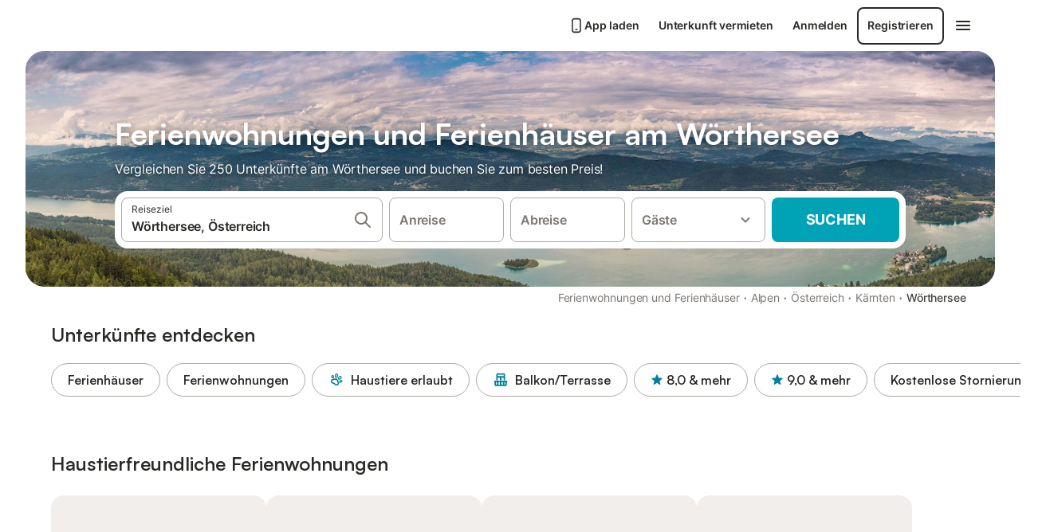

--- FILE ---
content_type: text/html; charset=utf-8
request_url: https://www.holidu.at/ferienwohnungen-orte/oesterreich/woerthersee
body_size: 72235
content:

<!DOCTYPE html>
<html lang="de-AT" dir="ltr" data-page-id="REGION_PAGE" data-page-event-action="REGION_PAGE" class="is-desktop">
  <head>
    <script>window.renderedAt=1763719860723</script>
    <script src="https://cdnjs.cloudflare.com/polyfill/v3/polyfill.min.js?features=AbortController%2CResizeObserver%2Csmoothscroll%2Ces2020"></script>
    <script src="https://cdn.jsdelivr.net/npm/@thumbmarkjs/thumbmarkjs/dist/thumbmark.umd.js"></script>
    <script>
      ThumbmarkJS.getFingerprint().then(
          function(fp) { window.thumbmark = fp }
      );
    </script>
    <script>
      !function(){if('PerformanceLongTaskTiming' in window){var g=window.__tti={e:[]}; g.o=new PerformanceObserver(function(l){g.e=g.e.concat(l.getEntries())}); g.o.observe({entryTypes:['longtask']})}}();
    </script>

    

    <meta charset="utf-8">
    <meta name="referrer" content="origin">
    <meta name="viewport" content="width=device-width, initial-scale=1, minimum-scale=1, maximum-scale=1, viewport-fit=cover">
    <meta name="X-UA-Compatible" content="IE=edge">
    <meta http-equiv="pragma" content="no-cache">
    <meta http-equiv="cache-control" content="no-cache,must-revalidate">
    <meta http-equiv="expires" content="0">
    <meta http-equiv="x-dns-prefetch-control" content="on">
    <meta property="og:type" content="website">
    <meta name="format-detection" content="telephone=no">

    <link rel="home" href="/">

    

    <meta name="author" content="Holidu GmbH"><meta name="copyright" content="Holidu GmbH"><meta  content="Holidu" itemprop="name"><meta name="twitter:card" content="app"><meta name="twitter:site" content="@holidu"><meta name="twitter:app:name:iphone" content="Holidu"><meta name="twitter:app:id:iphone" content="1102400164"><meta name="twitter:app:url:iphone" content="holidu:&#x2F;&#x2F;"><meta name="twitter:app:id:googleplay" content="com.holidu.holidu"><meta name="p:domain_verify" content="01a1a1e09e216e742cabfce26fbabbe4">

    <link rel="apple-touch-icon" type="" sizes="76x76" href="https://assets.holidu.com/assets/images/favicons/holidu-touch-icon-ipad.png"><link rel="apple-touch-icon" type="" sizes="120x120" href="https://assets.holidu.com/assets/images/favicons/holidu-touch-icon-iphone-retina.png"><link rel="apple-touch-icon" type="" sizes="152x152" href="https://assets.holidu.com/assets/images/favicons/holidu-touch-icon-ipad-retina.png"><link rel="apple-touch-icon" type="" sizes="" href="https://assets.holidu.com/assets/images/favicons/holidu-touch-icon-iphone.png"><link rel="icon" type="" sizes="" href="https://assets.holidu.com/assets/images/favicons/holidu-touch-icon-ipad-retina.png">

    <link rel="preconnect" crossorigin="" href="https://www.google-analytics.com" />
    <link rel="preconnect" crossorigin="" href="https://api.holidu.com" />
    <link rel="preconnect" crossorigin="" href="https://www.googletagmanager.com" />
    <link rel="preconnect" crossorigin="" href="https://cdn.taboola.com" />
    <link rel="preconnect" crossorigin="" href="https://bat.bing.com" />
    <link rel="preconnect" crossorigin="" href="https://connect.facebook.net" />

    
    <script>
        window.process = window.process || {};
        window.process.env = window.process.env || {};
        window.process.env.IS_CLIENT = true;
    </script>
    <link data-rh="true" rel="preload" as="image" href="https://static.holidu.com/region/68607/l/3642.jpg" type="image/jpeg" media="(min-width: 36rem)" data-should-be-placed-higher="true"/><link data-rh="true" rel="preload" as="image" href="https://static.holidu.com/region/68607/m/3642.jpg" type="image/jpeg" media="(max-width: 36rem)" data-should-be-placed-higher="true"/>
    <link href='https://assets.holidu.com/assets/styles/index.v4.1705.0.css' rel='stylesheet' type='text/css'>
    <link href='https://assets.holidu.com/assets/styles/tailwind.v4.1705.0.css' rel='stylesheet' type='text/css'>

    <title data-rh="true">Top 18 Ferienhäuser &amp; Ferienwohnungen am Wörthersee ᐅ sofort buchbar</title>
    
    <meta data-rh="true" name="application-name" content="Top 18 Ferienhäuser &amp; Ferienwohnungen am Wörthersee ᐅ sofort buchbar"/><meta data-rh="true" name="robots" content="index, follow"/><meta data-rh="true" name="description" content="Ferienhäuser &amp; Ferienwohnungen am Wörthersee ab 45 € ✓ Riesige Auswahl an hochwertigen Unterkünften ✓ Zum besten Preis beim Experten buchen für über 250 Optionen ✓ Spezialist für die schönsten Urlaubsregionen ✓"/><meta data-rh="true" property="og:title" content="Top 18 Ferienhäuser &amp; Ferienwohnungen am Wörthersee ᐅ sofort buchbar"/><meta data-rh="true" property="og:image" content="https://static.holidu.com/region/68607/l/3642.jpg"/><meta data-rh="true" property="og:description" content="Ferienhäuser &amp; Ferienwohnungen am Wörthersee ab 45 € ✓ Riesige Auswahl an hochwertigen Unterkünften ✓ Zum besten Preis beim Experten buchen für über 250 Optionen ✓ Spezialist für die schönsten Urlaubsregionen ✓"/><meta data-rh="true" name="twitter:title" content="Top 18 Ferienhäuser &amp; Ferienwohnungen am Wörthersee ᐅ sofort buchbar"/><meta data-rh="true" name="twitter:description" content="Ferienhäuser &amp; Ferienwohnungen am Wörthersee ab 45 € ✓ Riesige Auswahl an hochwertigen Unterkünften ✓ Zum besten Preis beim Experten buchen für über 250 Optionen ✓ Spezialist für die schönsten Urlaubsregionen ✓"/><meta data-rh="true" name="twitter:image" content="https://static.holidu.com/region/68607/l/3642.jpg"/>
    <link data-rh="true" rel="canonical" href="https://www.holidu.at/ferienwohnungen-orte/oesterreich/woerthersee"/><link data-rh="true" rel="alternate" hrefLang="de-CH" href="https://www.holidu.ch/ferienwohnungen-orte/oesterreich/woerthersee"/><link data-rh="true" rel="alternate" hrefLang="de-DE" href="https://www.holidu.de/ferienwohnungen-orte/oesterreich/woerthersee"/><link data-rh="true" rel="alternate" hrefLang="de-AT" href="https://www.holidu.at/ferienwohnungen-orte/oesterreich/woerthersee"/><link data-rh="true" rel="alternate" hrefLang="pl-PL" href="https://www.holidu.pl/mieszkania-wakacyjne/austria/woerthersee"/><link data-rh="true" rel="alternate" hrefLang="nl-NL" href="https://www.holidu.nl/vakantiehuizen/oostenrijk/woerthersee"/><link data-rh="true" rel="preload" as="image" href="https://static.holidu.com/region/68607/l/3642.jpg" type="image/jpeg" media="(min-width: 36rem)" data-should-be-placed-higher="true"/><link data-rh="true" rel="preload" as="image" href="https://static.holidu.com/region/68607/m/3642.jpg" type="image/jpeg" media="(max-width: 36rem)" data-should-be-placed-higher="true"/>
    
  

    

    
      <link rel="preload" href="https://assets.holidu.com/assets/fonts/Optimised/Inter-Regular-Latin.woff2" as="font" type="font/woff2" crossorigin>
      <link rel="preload" href="https://assets.holidu.com/assets/fonts/Optimised/Satoshi-Variable.woff2" as="font" type="font/woff2" crossorigin>
      <script type="text/javascript">

      /**
      * Loads fonts asynchronously and adds CSS classes to the document's root element
      * based on the loading status of the fonts.
      * If the fonts have already been loaded, adds 'FullyLoadedFont' class.
      * If the fonts have not been loaded, loads the fonts and adds 'FastLoadedFont' class
      * during the initial loading and 'FullyLoadedFont' class once all fonts are loaded.
      * Based on https://css-tricks.com/the-best-font-loading-strategies-and-how-to-execute-them/#loading-fonts-with-self-hosted-fonts
      */
      function loadFonts () {
        if (sessionStorage.fontsLoaded) {
          document.documentElement.classList.add('FullyLoadedFont')
          return
        }

        if ('fonts' in document) {
          document.fonts.load('1em InterInitial')
          .then(() => {
            document.documentElement.classList.add('FastLoadedFont')


            Promise.all([
              document.fonts.load('400 1em Inter'),
              document.fonts.load('500 1em Inter'),
              document.fonts.load('600 1em Inter'),
              document.fonts.load('700 1em Inter'),
              // Satoshi fonts for titles (experiment-based loading)
              document.fonts.load('400 1em Satoshi'),
              document.fonts.load('500 1em Satoshi'),
              document.fonts.load('600 1em Satoshi'),
              document.fonts.load('700 1em Satoshi'),
            ]).then(() => {
              document.documentElement.classList.remove('FastLoadedFont')
              document.documentElement.classList.add('FullyLoadedFont')

              sessionStorage.fontsLoaded = true
            })
          })
        }
      }

      loadFonts()
      </script>
    

    

    

    
  </head>

  <body>

    

    <main id="main">
      
      <div id="root"><div class="m-0 flex flex-auto flex-col items-center justify-start bg-white-100"><div class="WL--Navbar flex w-full items-center justify-center z-VisibilityNavbar bg-white-100 h-xxl4"><div class="flex max-w-xl items-center justify-between md:px-m lg2:px-xxl3 w-full"><a href="/" class="flex h-[2.25rem] w-[12.375rem] rounded ring-offset-white-100 justify-start" aria-label="Holidu Logo"><div class="WL--Logo--Cooperation hidden h-full w-full flex-col justify-center pb-xxs"><div class="tracking-tight whitespace-no-wrap mb-xxxs text-xs text-grey-black">In Kooperation mit</div><svg viewBox="0 0 162 50" fill="none" xmlns="http://www.w3.org/2000/svg" class="WL--Logo--Cooperation--Svg"><path d="M32.452 18.8653C31.2165 20.2552 29.2431 20.5566 28.0591 19.5519C26.8751 18.5472 26.9093 16.6047 28.1449 15.2148C29.3804 13.825 31.3538 13.5235 32.5378 14.5283C33.7218 15.533 33.6874 17.4755 32.452 18.8653Z" class="fill-current"></path><path d="M18.2761 24.0495V16.5398C18.2761 16.4504 18.2585 16.3619 18.2243 16.2793C18.1901 16.1967 18.1399 16.1217 18.0767 16.0585C18.0135 15.9953 17.9385 15.9452 17.8559 15.911C17.7734 15.8768 17.6849 15.8592 17.5955 15.8592H14.1498C14.0605 15.8592 13.972 15.8768 13.8894 15.911C13.8068 15.9452 13.7318 15.9953 13.6686 16.0585C13.6054 16.1217 13.5553 16.1967 13.5211 16.2793C13.4868 16.3619 13.4692 16.4504 13.4692 16.5398V24.0478C15.0694 24.1635 16.6758 24.1641 18.2761 24.0495Z" class="fill-current"></path><path d="M35.1581 20.3491C35.2179 20.3932 35.2681 20.4491 35.3054 20.5134L35.8781 21.5054C35.945 21.6201 35.9767 21.752 35.9693 21.8847C35.9619 22.0173 35.9156 22.1448 35.8363 22.2514C34.9189 23.4661 33.868 24.5738 32.7032 25.5538V38.2619C32.7032 38.3513 32.6856 38.4398 32.6514 38.5223C32.6172 38.6049 32.5671 38.6799 32.5039 38.7431C32.4407 38.8063 32.3657 38.8565 32.2831 38.8907C32.2005 38.9249 32.112 38.9425 32.0226 38.9425H28.577C28.3965 38.9425 28.2234 38.8708 28.0958 38.7431C27.9681 38.6155 27.8964 38.4424 27.8964 38.2619V28.5592C24.8756 29.8985 21.5717 30.4736 18.276 30.2338V38.262C18.276 38.3514 18.2584 38.4399 18.2242 38.5224C18.19 38.605 18.1399 38.68 18.0767 38.7433C18.0135 38.8065 17.9385 38.8566 17.8559 38.8908C17.7733 38.925 17.6848 38.9426 17.5954 38.9426H14.1498C13.9693 38.9426 13.7962 38.8709 13.6685 38.7433C13.5409 38.6156 13.4692 38.4425 13.4692 38.262V29.2983C12.2666 28.9068 11.1036 28.4026 9.99579 27.7924C9.91618 27.7486 9.8461 27.6895 9.78965 27.6183C9.7332 27.5471 9.69151 27.4654 9.66702 27.378C9.64253 27.2905 9.63573 27.199 9.64702 27.1089C9.65832 27.0188 9.68748 26.9318 9.73279 26.8531L10.2572 25.9448C10.3258 25.8266 10.4284 25.7318 10.5516 25.6727C10.6748 25.6136 10.813 25.593 10.9481 25.6135C19.1921 26.842 27.5983 24.9611 34.5327 20.3365C34.5943 20.2948 34.6637 20.2663 34.7368 20.2527C34.8099 20.239 34.885 20.2405 34.9575 20.2571C35.0299 20.2737 35.0982 20.305 35.1581 20.3491Z" class="fill-current"></path><path fill-rule="evenodd" clip-rule="evenodd" d="M26.6133 0.984156L42.6541 10.2452C44.8932 11.5379 46.177 13.6866 46.1765 16.1402L46.1708 40.1068C46.1825 41.4224 45.8005 42.7115 45.0739 43.8084C44.3473 44.9052 43.3094 45.7598 42.0934 46.2622C30.3646 51.2458 15.7984 51.2457 4.08116 46.2631C2.86572 45.7604 1.8283 44.9058 1.10212 43.8091C0.375945 42.7124 -0.0058372 41.4237 0.00580256 40.1085L1.46493e-07 16.1402C-0.000500738 13.6864 1.28348 11.5379 3.52249 10.2452L19.5631 0.984156C21.8362 -0.327882 24.3399 -0.328222 26.6133 0.984156ZM42.6656 42.2146C43.0794 41.5902 43.2942 40.855 43.2815 40.106L43.2871 16.1395C43.2874 14.7054 42.5691 13.5323 41.2094 12.7473L25.1686 3.48635C23.7687 2.67803 22.4072 2.67824 21.0078 3.48635L4.96714 12.7473C3.60746 13.5323 2.88896 14.7054 2.88928 16.1395L2.8951 40.1078C2.88235 40.8566 3.09695 41.5915 3.51055 42.2158C3.92416 42.84 4.51734 43.3241 5.21179 43.6043C16.233 48.2911 29.9322 48.2902 40.9634 43.6031C41.6582 43.3231 42.2517 42.839 42.6656 42.2146Z" class="fill-current"></path><path d="M74.3036 18.2799V34.5085C74.3036 34.6817 74.2348 34.8478 74.1123 34.9703C73.9898 35.0928 73.8237 35.1616 73.6505 35.1616H70.8986C70.7254 35.1616 70.5593 35.0928 70.4368 34.9703C70.3143 34.8478 70.2455 34.6817 70.2455 34.5085V27.9725H61.779V34.5085C61.779 34.6817 61.7102 34.8478 61.5877 34.9703C61.4653 35.0928 61.2991 35.1616 61.1259 35.1616H58.3741C58.2008 35.1616 58.0347 35.0928 57.9122 34.9703C57.7898 34.8478 57.7209 34.6817 57.7209 34.5085V18.2799C57.7209 18.1067 57.7898 17.9406 57.9122 17.8181C58.0347 17.6956 58.2008 17.6268 58.3741 17.6268H61.1259C61.2991 17.6268 61.4653 17.6956 61.5877 17.8181C61.7102 17.9406 61.779 18.1067 61.779 18.2799V24.5405H70.2455V18.2799C70.2455 18.1067 70.3143 17.9406 70.4368 17.8181C70.5593 17.6956 70.7254 17.6268 70.8986 17.6268H73.6505C73.8237 17.6268 73.9898 17.6956 74.1123 17.8181C74.2348 17.9406 74.3036 18.1067 74.3036 18.2799Z" class="fill-current"></path><path fill-rule="evenodd" clip-rule="evenodd" d="M87.0023 17.3264C81.4663 17.3264 77.4082 21.1839 77.4082 26.3941C77.4082 31.6044 81.4663 35.4624 87.0023 35.4624C92.5129 35.4624 96.5965 31.6298 96.5965 26.3941C96.5965 21.159 92.5129 17.3264 87.0023 17.3264ZM87.0023 20.7833C90.1334 20.7833 92.488 23.0625 92.488 26.3941C92.488 29.7258 90.1334 32.0055 87.0023 32.0055C83.8708 32.0055 81.5162 29.7257 81.5162 26.3941C81.5162 23.0625 83.8708 20.7833 87.0023 20.7833Z" class="fill-current"></path><path d="M100.356 17.6268H103.108C103.281 17.6268 103.448 17.6956 103.57 17.8181C103.693 17.9406 103.761 18.1067 103.761 18.2799V31.8549H112.735C112.909 31.8549 113.075 31.9237 113.197 32.0462C113.32 32.1686 113.389 32.3348 113.389 32.508V34.5084C113.389 34.6816 113.32 34.8477 113.197 34.9702C113.075 35.0927 112.909 35.1615 112.735 35.1615H100.356C100.183 35.1615 100.017 35.0927 99.8947 34.9702C99.7722 34.8477 99.7034 34.6816 99.7034 34.5084V18.2799C99.7034 18.1067 99.7722 17.9406 99.8947 17.8181C100.017 17.6956 100.183 17.6268 100.356 17.6268Z" class="fill-current"></path><path d="M119.691 17.6268H116.939C116.766 17.6268 116.6 17.6956 116.477 17.8181C116.355 17.9406 116.286 18.1067 116.286 18.2799V34.5085C116.286 34.6817 116.355 34.8478 116.477 34.9703C116.6 35.0928 116.766 35.1616 116.939 35.1616H119.691C119.864 35.1616 120.03 35.0928 120.153 34.9703C120.275 34.8478 120.344 34.6817 120.344 34.5085V18.2799C120.344 18.1067 120.275 17.9406 120.153 17.8181C120.03 17.6956 119.864 17.6268 119.691 17.6268Z" class="fill-current"></path><path fill-rule="evenodd" clip-rule="evenodd" d="M124.404 18.2799C124.404 18.1067 124.473 17.9406 124.595 17.8181C124.718 17.6956 124.884 17.6268 125.057 17.6268H132.463C138.2 17.6268 141.936 21.0837 141.936 26.3942C141.936 31.7047 138.2 35.1615 132.463 35.1615H125.057C124.884 35.1615 124.718 35.0927 124.595 34.9702C124.473 34.8477 124.404 34.6816 124.404 34.5084V18.2799ZM132.295 31.8299C135.777 31.8299 137.859 29.7507 137.859 26.3941C137.859 23.0376 135.777 20.9584 132.295 20.9584H128.462V31.8299H132.295Z" class="fill-current"></path><path d="M145.04 18.2799V27.4465C145.04 32.6068 148.347 35.4624 153.332 35.4624C158.316 35.4624 161.623 32.6068 161.623 27.4465V18.2799C161.623 18.1942 161.606 18.1092 161.573 18.03C161.54 17.9508 161.492 17.8788 161.432 17.8181C161.371 17.7575 161.299 17.7094 161.22 17.6765C161.141 17.6437 161.056 17.6268 160.97 17.6268H158.268C158.095 17.6268 157.929 17.6956 157.807 17.8181C157.684 17.9406 157.615 18.1067 157.615 18.2799V27.2958C157.615 30.6274 155.837 32.0055 153.357 32.0055C150.902 32.0055 149.098 30.6274 149.098 27.2958V18.2799C149.098 18.1067 149.03 17.9406 148.907 17.8181C148.785 17.6956 148.618 17.6268 148.445 17.6268H145.693C145.52 17.6268 145.354 17.6956 145.232 17.8181C145.109 17.9406 145.04 18.1067 145.04 18.2799Z" class="fill-current"></path></svg></div><svg viewBox="0 0 162 50" fill="none" xmlns="http://www.w3.org/2000/svg" class="WL--Logo--Regular is-hidden-on-whitelabel text-primary"><path d="M32.452 18.8653C31.2165 20.2552 29.2431 20.5566 28.0591 19.5519C26.8751 18.5472 26.9093 16.6047 28.1449 15.2148C29.3804 13.825 31.3538 13.5235 32.5378 14.5283C33.7218 15.533 33.6874 17.4755 32.452 18.8653Z" class="fill-current"></path><path d="M18.2761 24.0495V16.5398C18.2761 16.4504 18.2585 16.3619 18.2243 16.2793C18.1901 16.1967 18.1399 16.1217 18.0767 16.0585C18.0135 15.9953 17.9385 15.9452 17.8559 15.911C17.7734 15.8768 17.6849 15.8592 17.5955 15.8592H14.1498C14.0605 15.8592 13.972 15.8768 13.8894 15.911C13.8068 15.9452 13.7318 15.9953 13.6686 16.0585C13.6054 16.1217 13.5553 16.1967 13.5211 16.2793C13.4868 16.3619 13.4692 16.4504 13.4692 16.5398V24.0478C15.0694 24.1635 16.6758 24.1641 18.2761 24.0495Z" class="fill-current"></path><path d="M35.1581 20.3491C35.2179 20.3932 35.2681 20.4491 35.3054 20.5134L35.8781 21.5054C35.945 21.6201 35.9767 21.752 35.9693 21.8847C35.9619 22.0173 35.9156 22.1448 35.8363 22.2514C34.9189 23.4661 33.868 24.5738 32.7032 25.5538V38.2619C32.7032 38.3513 32.6856 38.4398 32.6514 38.5223C32.6172 38.6049 32.5671 38.6799 32.5039 38.7431C32.4407 38.8063 32.3657 38.8565 32.2831 38.8907C32.2005 38.9249 32.112 38.9425 32.0226 38.9425H28.577C28.3965 38.9425 28.2234 38.8708 28.0958 38.7431C27.9681 38.6155 27.8964 38.4424 27.8964 38.2619V28.5592C24.8756 29.8985 21.5717 30.4736 18.276 30.2338V38.262C18.276 38.3514 18.2584 38.4399 18.2242 38.5224C18.19 38.605 18.1399 38.68 18.0767 38.7433C18.0135 38.8065 17.9385 38.8566 17.8559 38.8908C17.7733 38.925 17.6848 38.9426 17.5954 38.9426H14.1498C13.9693 38.9426 13.7962 38.8709 13.6685 38.7433C13.5409 38.6156 13.4692 38.4425 13.4692 38.262V29.2983C12.2666 28.9068 11.1036 28.4026 9.99579 27.7924C9.91618 27.7486 9.8461 27.6895 9.78965 27.6183C9.7332 27.5471 9.69151 27.4654 9.66702 27.378C9.64253 27.2905 9.63573 27.199 9.64702 27.1089C9.65832 27.0188 9.68748 26.9318 9.73279 26.8531L10.2572 25.9448C10.3258 25.8266 10.4284 25.7318 10.5516 25.6727C10.6748 25.6136 10.813 25.593 10.9481 25.6135C19.1921 26.842 27.5983 24.9611 34.5327 20.3365C34.5943 20.2948 34.6637 20.2663 34.7368 20.2527C34.8099 20.239 34.885 20.2405 34.9575 20.2571C35.0299 20.2737 35.0982 20.305 35.1581 20.3491Z" class="fill-current"></path><path fill-rule="evenodd" clip-rule="evenodd" d="M26.6133 0.984156L42.6541 10.2452C44.8932 11.5379 46.177 13.6866 46.1765 16.1402L46.1708 40.1068C46.1825 41.4224 45.8005 42.7115 45.0739 43.8084C44.3473 44.9052 43.3094 45.7598 42.0934 46.2622C30.3646 51.2458 15.7984 51.2457 4.08116 46.2631C2.86572 45.7604 1.8283 44.9058 1.10212 43.8091C0.375945 42.7124 -0.0058372 41.4237 0.00580256 40.1085L1.46493e-07 16.1402C-0.000500738 13.6864 1.28348 11.5379 3.52249 10.2452L19.5631 0.984156C21.8362 -0.327882 24.3399 -0.328222 26.6133 0.984156ZM42.6656 42.2146C43.0794 41.5902 43.2942 40.855 43.2815 40.106L43.2871 16.1395C43.2874 14.7054 42.5691 13.5323 41.2094 12.7473L25.1686 3.48635C23.7687 2.67803 22.4072 2.67824 21.0078 3.48635L4.96714 12.7473C3.60746 13.5323 2.88896 14.7054 2.88928 16.1395L2.8951 40.1078C2.88235 40.8566 3.09695 41.5915 3.51055 42.2158C3.92416 42.84 4.51734 43.3241 5.21179 43.6043C16.233 48.2911 29.9322 48.2902 40.9634 43.6031C41.6582 43.3231 42.2517 42.839 42.6656 42.2146Z" class="fill-current"></path><path d="M74.3036 18.2799V34.5085C74.3036 34.6817 74.2348 34.8478 74.1123 34.9703C73.9898 35.0928 73.8237 35.1616 73.6505 35.1616H70.8986C70.7254 35.1616 70.5593 35.0928 70.4368 34.9703C70.3143 34.8478 70.2455 34.6817 70.2455 34.5085V27.9725H61.779V34.5085C61.779 34.6817 61.7102 34.8478 61.5877 34.9703C61.4653 35.0928 61.2991 35.1616 61.1259 35.1616H58.3741C58.2008 35.1616 58.0347 35.0928 57.9122 34.9703C57.7898 34.8478 57.7209 34.6817 57.7209 34.5085V18.2799C57.7209 18.1067 57.7898 17.9406 57.9122 17.8181C58.0347 17.6956 58.2008 17.6268 58.3741 17.6268H61.1259C61.2991 17.6268 61.4653 17.6956 61.5877 17.8181C61.7102 17.9406 61.779 18.1067 61.779 18.2799V24.5405H70.2455V18.2799C70.2455 18.1067 70.3143 17.9406 70.4368 17.8181C70.5593 17.6956 70.7254 17.6268 70.8986 17.6268H73.6505C73.8237 17.6268 73.9898 17.6956 74.1123 17.8181C74.2348 17.9406 74.3036 18.1067 74.3036 18.2799Z" class="fill-current"></path><path fill-rule="evenodd" clip-rule="evenodd" d="M87.0023 17.3264C81.4663 17.3264 77.4082 21.1839 77.4082 26.3941C77.4082 31.6044 81.4663 35.4624 87.0023 35.4624C92.5129 35.4624 96.5965 31.6298 96.5965 26.3941C96.5965 21.159 92.5129 17.3264 87.0023 17.3264ZM87.0023 20.7833C90.1334 20.7833 92.488 23.0625 92.488 26.3941C92.488 29.7258 90.1334 32.0055 87.0023 32.0055C83.8708 32.0055 81.5162 29.7257 81.5162 26.3941C81.5162 23.0625 83.8708 20.7833 87.0023 20.7833Z" class="fill-current"></path><path d="M100.356 17.6268H103.108C103.281 17.6268 103.448 17.6956 103.57 17.8181C103.693 17.9406 103.761 18.1067 103.761 18.2799V31.8549H112.735C112.909 31.8549 113.075 31.9237 113.197 32.0462C113.32 32.1686 113.389 32.3348 113.389 32.508V34.5084C113.389 34.6816 113.32 34.8477 113.197 34.9702C113.075 35.0927 112.909 35.1615 112.735 35.1615H100.356C100.183 35.1615 100.017 35.0927 99.8947 34.9702C99.7722 34.8477 99.7034 34.6816 99.7034 34.5084V18.2799C99.7034 18.1067 99.7722 17.9406 99.8947 17.8181C100.017 17.6956 100.183 17.6268 100.356 17.6268Z" class="fill-current"></path><path d="M119.691 17.6268H116.939C116.766 17.6268 116.6 17.6956 116.477 17.8181C116.355 17.9406 116.286 18.1067 116.286 18.2799V34.5085C116.286 34.6817 116.355 34.8478 116.477 34.9703C116.6 35.0928 116.766 35.1616 116.939 35.1616H119.691C119.864 35.1616 120.03 35.0928 120.153 34.9703C120.275 34.8478 120.344 34.6817 120.344 34.5085V18.2799C120.344 18.1067 120.275 17.9406 120.153 17.8181C120.03 17.6956 119.864 17.6268 119.691 17.6268Z" class="fill-current"></path><path fill-rule="evenodd" clip-rule="evenodd" d="M124.404 18.2799C124.404 18.1067 124.473 17.9406 124.595 17.8181C124.718 17.6956 124.884 17.6268 125.057 17.6268H132.463C138.2 17.6268 141.936 21.0837 141.936 26.3942C141.936 31.7047 138.2 35.1615 132.463 35.1615H125.057C124.884 35.1615 124.718 35.0927 124.595 34.9702C124.473 34.8477 124.404 34.6816 124.404 34.5084V18.2799ZM132.295 31.8299C135.777 31.8299 137.859 29.7507 137.859 26.3941C137.859 23.0376 135.777 20.9584 132.295 20.9584H128.462V31.8299H132.295Z" class="fill-current"></path><path d="M145.04 18.2799V27.4465C145.04 32.6068 148.347 35.4624 153.332 35.4624C158.316 35.4624 161.623 32.6068 161.623 27.4465V18.2799C161.623 18.1942 161.606 18.1092 161.573 18.03C161.54 17.9508 161.492 17.8788 161.432 17.8181C161.371 17.7575 161.299 17.7094 161.22 17.6765C161.141 17.6437 161.056 17.6268 160.97 17.6268H158.268C158.095 17.6268 157.929 17.6956 157.807 17.8181C157.684 17.9406 157.615 18.1067 157.615 18.2799V27.2958C157.615 30.6274 155.837 32.0055 153.357 32.0055C150.902 32.0055 149.098 30.6274 149.098 27.2958V18.2799C149.098 18.1067 149.03 17.9406 148.907 17.8181C148.785 17.6956 148.618 17.6268 148.445 17.6268H145.693C145.52 17.6268 145.354 17.6956 145.232 17.8181C145.109 17.9406 145.04 18.1067 145.04 18.2799Z" class="fill-current"></path></svg><div class="WL--Navbar--Logo--Custom hidden bg-contain bg-left-center h-full w-full"></div></a><div class="flex items-center gap-x-xs"><a href="/app" target="_blank" rel="noreferrer" class="flex cursor-pointer items-center justify-center gap-xs whitespace-nowrap rounded-big p-s text-sm font-semibold transition-colors text-gray-black hover:bg-gray-100 active:bg-gray-200" data-testid="LinkLists__AppLink"><svg viewBox="0 0 24 24" fill="none" xmlns="http://www.w3.org/2000/svg" class="h-l w-l text-gray-black"><path fill-rule="evenodd" clip-rule="evenodd" d="M5 5C5 2.98038 6.35542 1 8.5 1H15.5C17.6446 1 19 2.98038 19 5V19C19 21.0196 17.6446 23 15.5 23H8.5C6.35542 23 5 21.0196 5 19V5ZM8.5 3C7.80426 3 7 3.70592 7 5V19C7 20.2941 7.80426 21 8.5 21H15.5C16.1957 21 17 20.2941 17 19V5C17 3.70592 16.1957 3 15.5 3H8.5ZM10 18C10 17.4477 10.4477 17 11 17H13C13.5523 17 14 17.4477 14 18C14 18.5523 13.5523 19 13 19H11C10.4477 19 10 18.5523 10 18Z" fill="currentColor"></path></svg>App laden</a><a href="https://www.holidu.de/host" target="_blank" rel="noreferrer" class="flex cursor-pointer items-center justify-center gap-xs whitespace-nowrap rounded-big p-s text-sm font-semibold transition-colors text-gray-black hover:bg-gray-100 active:bg-gray-200" data-testid="NavbarV2__PartnersLink">Unterkunft vermieten</a><div class="flex items-center gap-x-xs"><button type="button" class="flex cursor-pointer items-center justify-center gap-xs whitespace-nowrap rounded-big p-s text-sm font-semibold transition-colors text-gray-black hover:bg-gray-100 active:bg-gray-200" data-testid="NavbarV2__LoginButton">Anmelden</button><button type="button" class="flex cursor-pointer items-center justify-center gap-xs whitespace-nowrap rounded-big p-s text-sm font-semibold transition-colors border-[1.5px] border-gray-black text-gray-black hover:bg-gray-100 active:bg-gray-200" data-testid="NavbarV2__RegisterButton">Registrieren</button></div><div class="relative"><button type="button" class="flex cursor-pointer items-center justify-center gap-xs whitespace-nowrap rounded-big p-s text-sm font-semibold transition-colors text-gray-black hover:bg-gray-100 active:bg-gray-200" data-testid="NavbarV2Desktop__HamburgerMenu"><svg viewBox="0 0 24 24" fill="none" xmlns="http://www.w3.org/2000/svg" class="h-xl w-xl"><path fill-rule="evenodd" clip-rule="evenodd" d="M4 18H20C20.55 18 21 17.55 21 17C21 16.45 20.55 16 20 16H4C3.45 16 3 16.45 3 17C3 17.55 3.45 18 4 18ZM4 13H20C20.55 13 21 12.55 21 12C21 11.45 20.55 11 20 11H4C3.45 11 3 11.45 3 12C3 12.55 3.45 13 4 13ZM3 7C3 7.55 3.45 8 4 8H20C20.55 8 21 7.55 21 7C21 6.45 20.55 6 20 6H4C3.45 6 3 6.45 3 7Z" fill="currentColor"></path></svg></button></div></div></div></div><div class="w-full max-w-xl relative z-SeoPageMastHead mb-xl flex max-w-xl flex-col gap-xs lg:mb-m sm:px-m md:px-xxl lg2:px-xxl4 mx-auto"><header class="relative flex flex-col items-center leading-tight w-full"><div class="flex items-end justify-center sm:relative w-full lg2:w-[calc(100%+4rem)] h-[calc(50vh+1rem)] max-h-[31rem] min-h-[20rem] max-sm:h-[calc(100vh-60px)] max-sm:max-h-[622px] lg:h-[calc(100vh-35rem)] lg:min-h-[18.5rem] lg:hlg:h-[22.5rem]" data-testid="Masthead"><div class="absolute inset-0 h-full w-full overflow-hidden bg-gray-400 sm:rounded-xxl2" data-testid="Masthead__Image"><div class="absolute inset-0 bg-gradient-to-t from-black-40 via-black-30 to-transparent"></div><picture><source media="(min-width: 36rem)" srcSet="https://static.holidu.com/region/68607/l/3642.jpg" type="image/jpeg"/><source srcSet="https://static.holidu.com/region/68607/m/3642.jpg" type="image/jpeg"/><img alt="Ferienwohnungen und Ferienhäuser am Wörthersee" class="z-0 h-full w-full object-cover" importance="high" src="https://static.holidu.com/region/68607/l/3642.jpg"/></picture></div><div class="z-1 flex w-full flex-col items-center max-w-sm sm:max-w-[980px] lg:max-w-lg lg2:max-w-xl px-m pb-l sm:px-m md:px-xxl lg:pb-xxl3"><div class="w-full max-w-sm lg:max-w-lg"><h1 class="mb-xs mt-0 w-full font-bold text-white-100 seo-masthead-title-shadow mb-xs text-title-3xl sm:text-title-4xl lg:text-title-5xl" data-testid="Masthead__Title">Ferienwohnungen und Ferienhäuser am Wörthersee</h1><h2 class="mb-m mt-0 w-full text-base font-normal text-white-100 seo-masthead-subtitle-shadow" data-testid="Masthead__Subtitle">Vergleichen Sie 250 Unterkünfte am Wörthersee und buchen Sie zum besten Preis!</h2></div><form action="/redirect/prg" target="_blank" method="POST" class="relative SearchBarWrapper z-1 w-full max-w-sm rounded-xxl bg-white-100 p-xs lg:h-18 lg:max-w-lg"><input name="to" type="hidden" value="L3MvVyVDMyVCNnJ0aGVyc2VlLS0lQzMlOTZzdGVycmVpY2g="/><button type="submit" class="absolute inset-0 z-10 cursor-pointer"></button><div class="relative flex min-h-[3.25rem] w-full h-full flex-col space-y-xs lg:flex-row lg:space-x-xs lg:space-y-0 lg:max-w-none" role="presentation"><div data-testid="SearchBarDesktop__SearchField__Form" class="relative z-SearchOverlayBanner flex bg-white-100 transition-colors hover:bg-gray-50 h-14 flex-grow rounded-big border border-solid border-gray-400 px-s py-xs hover:border-black-50 lg:h-full pointer-events-none" id="searchBarForm" role="presentation"><div class="flex w-full items-center justify-between"><div class="flex w-0 flex-grow flex-col"><div class="flex items-center text-xs text-grey-black">Reiseziel</div><input class="flex-grow overflow-ellipsis border-none pl-0 focus-visible:ring-0 text-base font-semibold placeholder:text-gray-600 placeholder:opacity-100" placeholder="Reiseziel eingeben" type="text" data-testid="Searchbar__DestinationInput" value="Wörthersee, Österreich"/></div><button class="pointer-events-auto flex h-full cursor-pointer items-center px-0 focus-within:ring-0" type="button" tabindex="-1"><svg viewBox="0 0 24 24" fill="none" xmlns="http://www.w3.org/2000/svg" class="h-xl w-xl text-gray-600"><path fill-rule="evenodd" clip-rule="evenodd" d="M10 4C6.68629 4 4 6.68629 4 10C4 13.3137 6.68629 16 10 16C13.3137 16 16 13.3137 16 10C16 6.68629 13.3137 4 10 4ZM2 10C2 5.58172 5.58172 2 10 2C14.4183 2 18 5.58172 18 10C18 11.8487 17.3729 13.551 16.3199 14.9056L21.7071 20.2929C22.0976 20.6834 22.0976 21.3166 21.7071 21.7071C21.3166 22.0976 20.6834 22.0976 20.2929 21.7071L14.9056 16.3199C13.551 17.3729 11.8487 18 10 18C5.58172 18 2 14.4183 2 10Z" fill="currentColor"></path></svg></button><button class="border-rounded-full focus-within:border-4 focus-within:border-grey-black focus-within:ring-0 hidden" type="button" aria-label="Eingabe löschen"><div class="flex h-xl w-xl items-center justify-center rounded-full bg-gray-300 p-px"><svg viewBox="0 0 24 24" fill="none" xmlns="http://www.w3.org/2000/svg" class="h-full w-full text-white-100"><path fill-rule="evenodd" clip-rule="evenodd" d="M18.3 5.71C17.91 5.32 17.28 5.32 16.89 5.71L12 10.59L7.10997 5.7C6.71997 5.31 6.08997 5.31 5.69997 5.7C5.30997 6.09 5.30997 6.72 5.69997 7.11L10.59 12L5.69997 16.89C5.30997 17.28 5.30997 17.91 5.69997 18.3C6.08997 18.69 6.71997 18.69 7.10997 18.3L12 13.41L16.89 18.3C17.28 18.69 17.91 18.69 18.3 18.3C18.69 17.91 18.69 17.28 18.3 16.89L13.41 12L18.3 7.11C18.68 6.73 18.68 6.09 18.3 5.71Z" fill="currentColor"></path></svg></div></button></div></div><div class="relative flex min-w-[17.8rem] h-14 lg:h-auto lg:flex-shrink-0"><div class="flex flex-grow h-full space-x-xs"><div class="flex-grow"><div class="tw-reset-button flex h-full w-full flex-col rounded relative w-auto min-w-full"><div class="relative h-0 w-full flex-1"><div class="absolute bottom-0 left-0 right-0 top-0"><button data-testid="Searchbar__CalendarInput" class="tw-reset-button relative box-border block h-full w-full cursor-pointer focus-within:!border-2 focus-within:!border-grey-black focus-within:ring-0 bg-white-100 transition-colors hover:bg-gray-50 rounded-big border-solid px-s outline outline-1 outline-offset-0 outline-white-100 border border-gray-400 hover:border-black-50 text-gray-600"><div class="box-border flex h-full w-full flex-col items-start justify-center" data-testid="Searchbar__OpenCalendarButton"><div class="flex items-center font-semibold">Anreise</div></div></button></div><div class="font-medium mx-xs invisible whitespace-nowrap">So., 28. März ±3|</div></div></div></div><div class="flex-grow"><div class="tw-reset-button flex h-full w-full flex-col rounded relative w-auto min-w-full"><div class="relative h-0 w-full flex-1"><div class="absolute bottom-0 left-0 right-0 top-0"><button data-testid="Searchbar__CalendarInput" class="tw-reset-button relative box-border block h-full w-full cursor-pointer focus-within:!border-2 focus-within:!border-grey-black focus-within:ring-0 bg-white-100 transition-colors hover:bg-gray-50 rounded-big border-solid px-s outline outline-1 outline-offset-0 outline-white-100 border border-gray-400 hover:border-black-50 text-gray-600"><div class="box-border flex h-full w-full flex-col items-start justify-center" data-testid="Searchbar__OpenCalendarButton"><div class="flex items-center font-semibold">Abreise</div></div></button></div><div class="font-medium mx-xs invisible whitespace-nowrap">So., 28. März ±3|</div></div></div></div></div></div><div class="relative h-14 w-full lg:h-auto lg:w-[10.5rem] lg:flex-shrink-0"><button data-testid="Searchbar__PersonPickerInput" class="tw-reset-button relative box-border block h-full w-full cursor-pointer focus-within:!border-2 focus-within:!border-grey-black focus-within:ring-0 bg-white-100 transition-colors hover:bg-gray-50 rounded-big border-solid px-s outline outline-1 outline-offset-0 outline-white-100 border border-gray-400 hover:border-black-50 text-gray-600 pr-xl"><div class="absolute right-s top-1/2 -translate-y-1/2 text-gray-600 transition-all duration-100"><svg viewBox="0 0 24 24" fill="none" xmlns="http://www.w3.org/2000/svg" class="w-xl h-xl"><path fill-rule="evenodd" clip-rule="evenodd" d="M8.11997 9.29006L12 13.1701L15.88 9.29006C16.27 8.90006 16.9 8.90006 17.29 9.29006C17.68 9.68006 17.68 10.3101 17.29 10.7001L12.7 15.2901C12.31 15.6801 11.68 15.6801 11.29 15.2901L6.69997 10.7001C6.30997 10.3101 6.30997 9.68006 6.69997 9.29006C7.08997 8.91006 7.72997 8.90006 8.11997 9.29006Z" fill="currentColor"></path></svg></div><div class="flex items-center overflow-hidden"><div class="text-gray-600 text-base flex flex-col font-semibold"><span class="overflow-hidden text-ellipsis whitespace-nowrap">Gäste</span></div></div></button></div><button class="WL--SearchButton cursor-pointer font-bold uppercase tracking-[0.016rem] text-cta-text h-14 min-w-[10rem] rounded-big text-lg lg:h-full transition-colors bg-cta hover:bg-cta-active" form="searchBarForm" type="submit" data-testid="Searchbar__SearchButton">Suchen</button></div></form></div></div></header><div class="hidden md:flex md:flex-wrap mx-xxs flex-1 items-center justify-end"><div><div class="w-full max-w-xl mx-auto"><ol class="m-0 flex list-none flex-wrap items-center p-0 justify-end"><li class="flex items-center text-sm text-grey-800"><a href="https://www.holidu.at" class="text-gray-600">Ferienwohnungen und Ferienhäuser</a></li><span class="mx-xxs flex items-center text-xl text-gray-600">·</span><li class="flex items-center text-sm text-grey-800"><a href="https://www.holidu.at/ferienwohnungen-orte/alpen" class="text-gray-600">Alpen</a></li><span class="mx-xxs flex items-center text-xl text-gray-600">·</span><li class="flex items-center text-sm text-grey-800"><a href="https://www.holidu.at/ferienwohnungen-orte/oesterreich" class="text-gray-600">Österreich</a></li><span class="mx-xxs flex items-center text-xl text-gray-600">·</span><li class="flex items-center text-sm text-grey-800"><a href="https://www.holidu.at/ferienwohnungen-orte/oesterreich/kaernten" class="text-gray-600">Kärnten</a></li><span class="mx-xxs flex items-center text-xl text-gray-600">·</span><li class="flex items-center text-sm text-grey-800"><span class="font-medium">Wörthersee</span></li></ol></div></div></div></div><div class="!my-0" data-testid="SubNavbarAnchor"></div><section class="w-full mb-xxl3 lg:mb-xxl4"><div class="w-full max-w-xl px-m md:px-xxl lg2:px-xxl4 mx-auto"><h2 class="font-bold text-grey-black text-title-xl md:text-title-2xl font-semibold mb-m mt-0" data-testid="QuickFilters__Title">Unterkünfte entdecken</h2><div class="no-scrollbar -mx-m flex flex-nowrap overflow-x-scroll md:-mx-xxl lg2:m-0 lg2:overflow-visible"><form action="/redirect/prg" target="_blank" class="hidden" method="POST"><input name="to" type="hidden" value="L3MvVyVDMyVCNnJ0aGVyc2VlLS0lQzMlOTZzdGVycmVpY2g/cHJvcGVydHlUeXBlPVZBQ0FUSU9OX0hPTUU="/></form><a class="m-xxs flex items-center rounded-full text-grey-black whitespace-nowrap px-l py-xs transition-all bg-transparent hover:bg-primary-lightest border border-solid border-gray-400 hover:border-primary first-of-type:ml-m last-of-type:mr-m md:first-of-type:ml-xxl md:last-of-type:mr-xxl lg2:first-of-type:ml-0 lg2:last-of-type:mr-0 text-title-base font-semibold" data-testid="QuickFilters__Filter" tabindex="0">Ferienhäuser</a><form action="/redirect/prg" target="_blank" class="hidden" method="POST"><input name="to" type="hidden" value="L3MvVyVDMyVCNnJ0aGVyc2VlLS0lQzMlOTZzdGVycmVpY2g/cHJvcGVydHlUeXBlPVZBQ0FUSU9OX0FQQVJUTUVOVA=="/></form><a class="m-xxs flex items-center rounded-full text-grey-black whitespace-nowrap px-l py-xs transition-all bg-transparent hover:bg-primary-lightest border border-solid border-gray-400 hover:border-primary first-of-type:ml-m last-of-type:mr-m md:first-of-type:ml-xxl md:last-of-type:mr-xxl lg2:first-of-type:ml-0 lg2:last-of-type:mr-0 text-title-base font-semibold" data-testid="QuickFilters__Filter" tabindex="0">Ferienwohnungen</a><form action="/redirect/prg" target="_blank" class="hidden" method="POST"><input name="to" type="hidden" value="L3MvVyVDMyVCNnJ0aGVyc2VlLS0lQzMlOTZzdGVycmVpY2g/YW1lbml0aWVzPVBFVFNfQUxMT1dFRA=="/></form><a class="m-xxs flex items-center rounded-full text-grey-black whitespace-nowrap px-l py-xs transition-all bg-transparent hover:bg-primary-lightest border border-solid border-gray-400 hover:border-primary first-of-type:ml-m last-of-type:mr-m md:first-of-type:ml-xxl md:last-of-type:mr-xxl lg2:first-of-type:ml-0 lg2:last-of-type:mr-0 text-title-base font-semibold" data-testid="QuickFilters__Filter" tabindex="0"><span class="mr-xs flex items-center text-primary"><svg viewBox="0 0 24 24" fill="none" xmlns="http://www.w3.org/2000/svg" class="h-l w-l"><path fill-rule="evenodd" clip-rule="evenodd" d="M10.7972 3.07898C11.3366 2.60398 12.074 2.29623 12.8478 2.50357C13.6216 2.71091 14.1065 3.34617 14.336 4.02719C14.5677 4.71437 14.5793 5.53621 14.363 6.34368C14.1466 7.15115 13.7256 7.85703 13.1814 8.33633C12.6421 8.81133 11.9046 9.11908 11.1308 8.91174C10.357 8.7044 9.87217 8.06914 9.64261 7.38812C9.41097 6.70094 9.39928 5.8791 9.61564 5.07163C9.832 4.26416 10.253 3.55828 10.7972 3.07898ZM11.7887 4.20464C11.4955 4.46286 11.2151 4.89786 11.0645 5.45986C10.9139 6.02186 10.9392 6.53876 11.064 6.90898C11.1909 7.28534 11.382 7.42613 11.519 7.46285C11.6561 7.49957 11.8919 7.47318 12.19 7.21067C12.4832 6.95246 12.7635 6.51745 12.9141 5.95545C13.0647 5.39345 13.0394 4.87655 12.9146 4.50633C12.7877 4.12997 12.5967 3.98918 12.4596 3.95246C12.3226 3.91574 12.0867 3.94213 11.7887 4.20464Z" fill="currentColor"></path><path fill-rule="evenodd" clip-rule="evenodd" d="M10.1147 9.87761C11.8954 9.65274 13.6078 10.6414 14.3033 12.2959L15.5789 15.33C15.8622 16.0038 15.9434 16.7455 15.8126 17.4646C15.2912 20.3326 11.8505 21.548 9.64327 19.6439L8.34655 18.5252C8.15596 18.3608 7.93606 18.2338 7.69837 18.151L6.0812 17.5873C3.32859 16.6279 2.66081 13.0405 4.88384 11.1549C5.44126 10.6821 6.12416 10.3816 6.84933 10.29L10.1147 9.87761ZM12.4596 13.071C12.1119 12.2437 11.2556 11.7494 10.3653 11.8619L7.09993 12.2742C6.75961 12.3172 6.43914 12.4582 6.17755 12.6801C5.13432 13.565 5.4477 15.2485 6.73945 15.6988L8.35663 16.2624C8.83199 16.4281 9.2718 16.682 9.65297 17.0109L10.9497 18.1296C11.9855 19.0231 13.6002 18.4528 13.8449 17.1069C13.9062 16.7694 13.8681 16.4213 13.7352 16.1051L12.4596 13.071Z" fill="currentColor"></path><path fill-rule="evenodd" clip-rule="evenodd" d="M19.4636 6.6757C18.9191 6.08816 18.131 5.95596 17.4215 6.07084C16.7057 6.18677 15.9734 6.56006 15.3603 7.12833C14.7472 7.6966 14.3195 8.39847 14.1497 9.10347C13.9814 9.80216 14.0535 10.598 14.598 11.1855C15.1426 11.7731 15.9307 11.9053 16.6401 11.7904C17.356 11.6745 18.0883 11.3012 18.7013 10.7329C19.3144 10.1646 19.7422 9.46278 19.912 8.75778C20.0803 8.05909 20.0082 7.26323 19.4636 6.6757ZM16.38 8.22845C16.8067 7.83293 17.2757 7.61401 17.6613 7.55155C18.0534 7.48806 18.2671 7.59132 18.3635 7.69538C18.46 7.79943 18.5467 8.02034 18.4537 8.40647C18.3622 8.78628 18.1084 9.23728 17.6817 9.63279C17.255 10.0283 16.786 10.2472 16.4004 10.3097C16.0083 10.3732 15.7946 10.2699 15.6981 10.1659C15.6017 10.0618 15.5149 9.8409 15.608 9.45478C15.6995 9.07496 15.9533 8.62396 16.38 8.22845Z" fill="currentColor"></path><path fill-rule="evenodd" clip-rule="evenodd" d="M19.6144 12.2121C20.162 12.3362 20.7276 12.6699 20.9639 13.2973C21.2002 13.9247 20.9952 14.5487 20.6655 15.0031C20.3317 15.4633 19.8187 15.8373 19.2216 16.0622C18.6245 16.2871 17.9923 16.3444 17.4377 16.2187C16.8902 16.0946 16.3246 15.7609 16.0883 15.1335C15.852 14.5061 16.057 13.8822 16.3866 13.4277C16.7205 12.9675 17.2335 12.5935 17.8306 12.3686C18.4277 12.1438 19.0599 12.0865 19.6144 12.2121ZM19.2829 13.675C19.0531 13.6229 18.7209 13.6362 18.3593 13.7724C17.9976 13.9086 17.7392 14.1178 17.6008 14.3085C17.4583 14.5051 17.4902 14.5999 17.4921 14.6048C17.4939 14.6098 17.5325 14.7021 17.7693 14.7558C17.9991 14.8079 18.3313 14.7946 18.6929 14.6584C19.0546 14.5222 19.313 14.3131 19.4514 14.1223C19.5939 13.9258 19.562 13.8309 19.5601 13.826C19.5583 13.8211 19.5197 13.7287 19.2829 13.675Z" fill="currentColor"></path><path fill-rule="evenodd" clip-rule="evenodd" d="M6.79516 9.7683C6.13368 9.87737 5.56186 9.55438 5.18064 9.14226C4.79454 8.72486 4.52806 8.14866 4.42426 7.51913C4.32045 6.8896 4.38784 6.25835 4.61949 5.73909C4.84822 5.2264 5.28608 4.73692 5.94756 4.62785C6.60904 4.51878 7.18087 4.84177 7.56208 5.25389C7.94819 5.67129 8.21466 6.24749 8.31846 6.87702C8.42227 7.50655 8.35488 8.1378 8.12323 8.65706C7.8945 9.16975 7.45664 9.65923 6.79516 9.7683ZM5.90427 7.27509C5.96714 7.65636 6.12177 7.95071 6.28177 8.12368C6.44666 8.30194 6.54594 8.28914 6.55112 8.28828C6.55631 8.28743 6.65444 8.26768 6.75337 8.04592C6.84937 7.83074 6.90131 7.50233 6.83845 7.12106C6.77558 6.73979 6.62095 6.44544 6.46095 6.27247C6.29606 6.09421 6.19678 6.10701 6.1916 6.10787C6.18641 6.10872 6.08828 6.12847 5.98935 6.35023C5.89335 6.56541 5.84141 6.89382 5.90427 7.27509Z" fill="currentColor"></path></svg></span>Haustiere erlaubt</a><form action="/redirect/prg" target="_blank" class="hidden" method="POST"><input name="to" type="hidden" value="L3MvVyVDMyVCNnJ0aGVyc2VlLS0lQzMlOTZzdGVycmVpY2g/YW1lbml0aWVzPUJBTENPTllfVEVSUkFDRQ=="/></form><a class="m-xxs flex items-center rounded-full text-grey-black whitespace-nowrap px-l py-xs transition-all bg-transparent hover:bg-primary-lightest border border-solid border-gray-400 hover:border-primary first-of-type:ml-m last-of-type:mr-m md:first-of-type:ml-xxl md:last-of-type:mr-xxl lg2:first-of-type:ml-0 lg2:last-of-type:mr-0 text-title-base font-semibold" data-testid="QuickFilters__Filter" tabindex="0"><span class="mr-xs flex items-center text-primary"><svg viewBox="0 0 24 24" fill="none" xmlns="http://www.w3.org/2000/svg" class="h-l w-l"><path fill-rule="evenodd" clip-rule="evenodd" d="M7.55556 2C6.32826 2 5.33333 2.99492 5.33333 4.22222V12.5556H7.55556V8.66667H10.8889V12.5556H13.1111V8.66667H16.4444V12.5556H18.6667V4.22222C18.6667 2.99492 17.6717 2 16.4444 2H7.55556ZM16.4444 6.44444H7.55556V4.22222H16.4444V6.44444Z" fill="currentColor"></path><path fill-rule="evenodd" clip-rule="evenodd" d="M3.11111 13.1111C2.49746 13.1111 2 13.6086 2 14.2222C2 14.7144 2.31999 15.1318 2.76327 15.2778C2.39337 17.0539 2.52156 18.9078 3.14783 20.6301C3.32562 21.119 3.79028 21.4444 4.31052 21.4444H19.733C20.2271 21.4444 20.6684 21.1353 20.8373 20.671C21.4682 18.9361 21.5997 17.0693 21.2319 15.2794C21.6777 15.1348 22 14.7162 22 14.2222C22 13.6086 21.5025 13.1111 20.8889 13.1111H3.11111ZM5.03285 19.2222C4.695 17.9481 4.695 16.6075 5.03285 15.3333H6.44444V19.2222H5.03285ZM8.66667 19.2222V15.3333H10.8889V19.2222H8.66667ZM13.1111 19.2222V15.3333H15.3333V19.2222H13.1111ZM17.5556 19.2222V15.3333H18.9636C19.296 16.6082 19.296 17.9474 18.9636 19.2222H17.5556Z" fill="currentColor"></path></svg></span>Balkon/Terrasse</a><form action="/redirect/prg" target="_blank" class="hidden" method="POST"><input name="to" type="hidden" value="L3MvVyVDMyVCNnJ0aGVyc2VlLS0lQzMlOTZzdGVycmVpY2g/cmF0aW5nPTgw"/></form><a class="m-xxs flex items-center rounded-full text-grey-black whitespace-nowrap px-l py-xs transition-all bg-transparent hover:bg-primary-lightest border border-solid border-gray-400 hover:border-primary first-of-type:ml-m last-of-type:mr-m md:first-of-type:ml-xxl md:last-of-type:mr-xxl lg2:first-of-type:ml-0 lg2:last-of-type:mr-0 text-title-base font-semibold" data-testid="QuickFilters__Filter" tabindex="0"><div class="flex flex-row items-center"><div class="StarRatingShow-Wrapper inline-flex items-center justify-center text-primary"><svg viewBox="0 0 24 24" fill="none" xmlns="http://www.w3.org/2000/svg" class="h-m w-m"><path fill-rule="evenodd" clip-rule="evenodd" d="M12 2C12.4129 2 12.7834 2.25379 12.9325 2.63883L15.0787 8.18002L21.0526 8.49482C21.4665 8.51663 21.824 8.79149 21.9515 9.18586C22.079 9.58023 21.95 10.0124 21.6272 10.2723L16.9858 14.0097L18.5279 19.7401C18.6354 20.1394 18.486 20.5637 18.1521 20.8076C17.8181 21.0514 17.3685 21.0646 17.0209 20.8408L11.9999 17.6074L6.97909 20.8407C6.63143 21.0646 6.18183 21.0514 5.8479 20.8075C5.51396 20.5636 5.36457 20.1394 5.47203 19.7401L7.0142 14.0097L2.37282 10.2723C2.05 10.0123 1.92099 9.58021 2.04846 9.18583C2.17594 8.79146 2.53348 8.5166 2.94737 8.49479L8.92136 8.17999L11.0675 2.63883C11.2166 2.25379 11.5871 2 12 2Z" fill="currentColor"></path></svg><div class="ml-xxs text-grey-black text-title-base font-semibold">8,0</div></div> <!-- -->&amp; mehr</div></a><form action="/redirect/prg" target="_blank" class="hidden" method="POST"><input name="to" type="hidden" value="L3MvVyVDMyVCNnJ0aGVyc2VlLS0lQzMlOTZzdGVycmVpY2g/cmF0aW5nPTkw"/></form><a class="m-xxs flex items-center rounded-full text-grey-black whitespace-nowrap px-l py-xs transition-all bg-transparent hover:bg-primary-lightest border border-solid border-gray-400 hover:border-primary first-of-type:ml-m last-of-type:mr-m md:first-of-type:ml-xxl md:last-of-type:mr-xxl lg2:first-of-type:ml-0 lg2:last-of-type:mr-0 text-title-base font-semibold" data-testid="QuickFilters__Filter" tabindex="0"><div class="flex flex-row items-center"><div class="StarRatingShow-Wrapper inline-flex items-center justify-center text-primary"><svg viewBox="0 0 24 24" fill="none" xmlns="http://www.w3.org/2000/svg" class="h-m w-m"><path fill-rule="evenodd" clip-rule="evenodd" d="M12 2C12.4129 2 12.7834 2.25379 12.9325 2.63883L15.0787 8.18002L21.0526 8.49482C21.4665 8.51663 21.824 8.79149 21.9515 9.18586C22.079 9.58023 21.95 10.0124 21.6272 10.2723L16.9858 14.0097L18.5279 19.7401C18.6354 20.1394 18.486 20.5637 18.1521 20.8076C17.8181 21.0514 17.3685 21.0646 17.0209 20.8408L11.9999 17.6074L6.97909 20.8407C6.63143 21.0646 6.18183 21.0514 5.8479 20.8075C5.51396 20.5636 5.36457 20.1394 5.47203 19.7401L7.0142 14.0097L2.37282 10.2723C2.05 10.0123 1.92099 9.58021 2.04846 9.18583C2.17594 8.79146 2.53348 8.5166 2.94737 8.49479L8.92136 8.17999L11.0675 2.63883C11.2166 2.25379 11.5871 2 12 2Z" fill="currentColor"></path></svg><div class="ml-xxs text-grey-black text-title-base font-semibold">9,0</div></div> <!-- -->&amp; mehr</div></a><form action="/redirect/prg" target="_blank" class="hidden" method="POST"><input name="to" type="hidden" value="L3MvVyVDMyVCNnJ0aGVyc2VlLS0lQzMlOTZzdGVycmVpY2g/b25seUNhbmNlbGxhYmxlPXRydWU="/></form><a class="m-xxs flex items-center rounded-full text-grey-black whitespace-nowrap px-l py-xs transition-all bg-transparent hover:bg-primary-lightest border border-solid border-gray-400 hover:border-primary first-of-type:ml-m last-of-type:mr-m md:first-of-type:ml-xxl md:last-of-type:mr-xxl lg2:first-of-type:ml-0 lg2:last-of-type:mr-0 text-title-base font-semibold" data-testid="QuickFilters__Filter" tabindex="0">Kostenlose Stornierung</a></div></div></section><div class="mb-0 w-full bg-white-100" data-testid="Offers__Section"><section class="w-full mb-xxl3 lg:mb-xxl4"><div class="w-full max-w-xl px-m md:px-xxl lg2:px-xxl4 mx-auto"><header class="mb-xl mt-0 flex items-center justify-between"><div class="flex flex-col gap-xxs"><h2 class="font-bold text-grey-black text-title-xl md:text-title-2xl my-0 flex-1 font-semibold"><span class="flex-1" data-testid="OfferCategory__Title__PETS_ALLOWED">Haustierfreundliche Ferienwohnungen</span></h2></div></header><div class="-mx-m flex snap-x snap-mandatory overflow-scroll no-scrollbar overflow-scrolling-touch lg:mx-0 lg:overflow-visible"><div class="relative -mx-xs flex flex-grow flex-nowrap md:-mx-m lg:flex-wrap mb-xl gap-xl lg:mx-0"><form action="/redirect/prg" target="_blank" class="hidden" method="POST"><input name="to" type="hidden" value="L3MvV8O2cnRoZXJzZWUtLcOWc3RlcnJlaWNoP2FtZW5pdGllcz1QRVRTX0FMTE9XRUQmaW5jbHVkZUdyb3VwSWRzPTYwODYwMjA5JmZyb21DYXRlZ29yeT1QRVRTX0FMTE9XRUQ="/></form><a class="group cursor-pointer w-[270px] lg:w-[calc(25%-1.125rem)] snap-center lg:first-of-type:ml-0 lg:last-of-type:mr-0 first-of-type:ml-xl last-of-type:mr-xxl3" tabindex="0"><div class="relative" data-testid="Offer__PETS_ALLOWED" data-groupid="60860209"><div class="relative h-[260px] w-full overflow-hidden rounded-xxl lg:h-auto lg:pt-full animate-pulse bg-gray-100"><picture class="absolute left-0 top-0 h-full w-full invisible"><source srcSet="https://img.holidu.com/images/a2cd6f74-7bf2-4613-bba5-227e31bc7f0d/m.webp" type="image/webp"/><img alt="Ferienhaus für 2 Personen, mit Balkon/Terrasse und Terrasse am Wörthersee" class="h-full w-full object-cover" loading="lazy" src="https://img.holidu.com/images/a2cd6f74-7bf2-4613-bba5-227e31bc7f0d/m.jpg"/></picture></div><div class="flex flex-col gap-[10px]"><div class="mt-s flex flex-col items-start gap-xxxs"><div class="flex w-full items-center justify-between"><p class="m-0 line-clamp-1 overflow-hidden text-ellipsis text-sm text-gray-700" title="Schiefling am See, Südkärnten">Schiefling am See, Südkärnten</p><div class="StarRatingShow-Wrapper inline-flex items-center justify-center text-primary gap-xxs"><svg viewBox="0 0 24 24" fill="none" xmlns="http://www.w3.org/2000/svg" class="h-m w-m"><path fill-rule="evenodd" clip-rule="evenodd" d="M12 2C12.4129 2 12.7834 2.25379 12.9325 2.63883L15.0787 8.18002L21.0526 8.49482C21.4665 8.51663 21.824 8.79149 21.9515 9.18586C22.079 9.58023 21.95 10.0124 21.6272 10.2723L16.9858 14.0097L18.5279 19.7401C18.6354 20.1394 18.486 20.5637 18.1521 20.8076C17.8181 21.0514 17.3685 21.0646 17.0209 20.8408L11.9999 17.6074L6.97909 20.8407C6.63143 21.0646 6.18183 21.0514 5.8479 20.8075C5.51396 20.5636 5.36457 20.1394 5.47203 19.7401L7.0142 14.0097L2.37282 10.2723C2.05 10.0123 1.92099 9.58021 2.04846 9.18583C2.17594 8.79146 2.53348 8.5166 2.94737 8.49479L8.92136 8.17999L11.0675 2.63883C11.2166 2.25379 11.5871 2 12 2Z" fill="currentColor"></path></svg><div class="text-grey-black text-sm">10,0</div></div></div><h3 class="m-0 line-clamp-2 overflow-hidden text-ellipsis text-sm font-semibold text-grey-black group-hover:underline text-title-sm" title="Ferienhaus für 2 Personen, mit Balkon/Terrasse und Terrasse">Ferienhaus für 2 Personen, mit Balkon/Terrasse und Terrasse</h3></div><div class="flex flex-wrap gap-xxs text-sm"><span class="text-gray-700">ab</span> <span class="font-semibold text-grey-black">36 €</span> <span class="text-gray-700">pro Nacht</span></div></div></div></a><form action="/redirect/prg" target="_blank" class="hidden" method="POST"><input name="to" type="hidden" value="L3MvV8O2cnRoZXJzZWUtLcOWc3RlcnJlaWNoP2FtZW5pdGllcz1QRVRTX0FMTE9XRUQmaW5jbHVkZUdyb3VwSWRzPTEyMTc5NzE0JmZyb21DYXRlZ29yeT1QRVRTX0FMTE9XRUQ="/></form><a class="group cursor-pointer w-[270px] lg:w-[calc(25%-1.125rem)] snap-center lg:first-of-type:ml-0 lg:last-of-type:mr-0 first-of-type:ml-xl last-of-type:mr-xxl3" tabindex="0"><div class="relative" data-testid="Offer__PETS_ALLOWED" data-groupid="12179714"><div class="relative h-[260px] w-full overflow-hidden rounded-xxl lg:h-auto lg:pt-full animate-pulse bg-gray-100"><picture class="absolute left-0 top-0 h-full w-full invisible"><source srcSet="https://img.holidu.com/images/67232a9d-ef22-4674-b63a-a82d6f10ba01/m.webp" type="image/webp"/><img alt="Ferienhaus für 2 Personen, mit Ausblick und Garten sowie Terrasse, mit Haustier am Wörthersee" class="h-full w-full object-cover" loading="lazy" src="https://img.holidu.com/images/67232a9d-ef22-4674-b63a-a82d6f10ba01/m.jpg"/></picture></div><div class="flex flex-col gap-[10px]"><div class="mt-s flex flex-col items-start gap-xxxs"><div class="flex w-full items-center justify-between"><p class="m-0 line-clamp-1 overflow-hidden text-ellipsis text-sm text-gray-700" title="Velden am Wörther See, Südkärnten">Velden am Wörther See, Südkärnten</p><div class="StarRatingShow-Wrapper inline-flex items-center justify-center text-primary gap-xxs"><svg viewBox="0 0 24 24" fill="none" xmlns="http://www.w3.org/2000/svg" class="h-m w-m"><path fill-rule="evenodd" clip-rule="evenodd" d="M12 2C12.4129 2 12.7834 2.25379 12.9325 2.63883L15.0787 8.18002L21.0526 8.49482C21.4665 8.51663 21.824 8.79149 21.9515 9.18586C22.079 9.58023 21.95 10.0124 21.6272 10.2723L16.9858 14.0097L18.5279 19.7401C18.6354 20.1394 18.486 20.5637 18.1521 20.8076C17.8181 21.0514 17.3685 21.0646 17.0209 20.8408L11.9999 17.6074L6.97909 20.8407C6.63143 21.0646 6.18183 21.0514 5.8479 20.8075C5.51396 20.5636 5.36457 20.1394 5.47203 19.7401L7.0142 14.0097L2.37282 10.2723C2.05 10.0123 1.92099 9.58021 2.04846 9.18583C2.17594 8.79146 2.53348 8.5166 2.94737 8.49479L8.92136 8.17999L11.0675 2.63883C11.2166 2.25379 11.5871 2 12 2Z" fill="currentColor"></path></svg><div class="text-grey-black text-sm">9,0</div></div></div><h3 class="m-0 line-clamp-2 overflow-hidden text-ellipsis text-sm font-semibold text-grey-black group-hover:underline text-title-sm" title="Ferienhaus für 2 Personen, mit Ausblick und Garten sowie Terrasse, mit Haustier">Ferienhaus für 2 Personen, mit Ausblick und Garten sowie Terrasse, mit Haustier</h3><p class="m-0 text-sm font-semibold text-success">Kostenlose Stornierung</p></div><div class="flex flex-wrap gap-xxs text-sm"><span class="text-gray-700">ab</span> <span class="font-semibold text-grey-black">71 €</span> <span class="text-gray-700">pro Nacht</span></div></div></div></a><form action="/redirect/prg" target="_blank" class="hidden" method="POST"><input name="to" type="hidden" value="L3MvV8O2cnRoZXJzZWUtLcOWc3RlcnJlaWNoP2FtZW5pdGllcz1QRVRTX0FMTE9XRUQmaW5jbHVkZUdyb3VwSWRzPTQwMDQ1NTM0JmZyb21DYXRlZ29yeT1QRVRTX0FMTE9XRUQ="/></form><a class="group cursor-pointer w-[270px] lg:w-[calc(25%-1.125rem)] snap-center lg:first-of-type:ml-0 lg:last-of-type:mr-0 first-of-type:ml-xl last-of-type:mr-xxl3" tabindex="0"><div class="relative" data-testid="Offer__PETS_ALLOWED" data-groupid="40045534"><div class="relative h-[260px] w-full overflow-hidden rounded-xxl lg:h-auto lg:pt-full animate-pulse bg-gray-100"><picture class="absolute left-0 top-0 h-full w-full invisible"><source srcSet="https://img.holidu.com/images/d540024e-b2cd-43cd-b9c5-cc18c148a6ed/m.webp" type="image/webp"/><img alt="Hotel für 2 Personen, mit Garten und Seeblick, mit Haustier am Wörthersee" class="h-full w-full object-cover" loading="lazy" src="https://img.holidu.com/images/d540024e-b2cd-43cd-b9c5-cc18c148a6ed/m.jpg"/></picture></div><div class="flex flex-col gap-[10px]"><div class="mt-s flex flex-col items-start gap-xxxs"><div class="flex w-full items-center justify-between"><p class="m-0 line-clamp-1 overflow-hidden text-ellipsis text-sm text-gray-700" title="Maria Wörth, Südkärnten">Maria Wörth, Südkärnten</p></div><h3 class="m-0 line-clamp-2 overflow-hidden text-ellipsis text-sm font-semibold text-grey-black group-hover:underline text-title-sm" title="Hotel für 2 Personen, mit Garten und Seeblick, mit Haustier">Hotel für 2 Personen, mit Garten und Seeblick, mit Haustier</h3></div><div class="flex flex-wrap gap-xxs text-sm"><span class="text-gray-700">ab</span> <span class="font-semibold text-grey-black">172 €</span> <span class="text-gray-700">pro Nacht</span></div></div></div></a><form action="/redirect/prg" target="_blank" class="hidden" method="POST"><input name="to" type="hidden" value="L3MvV8O2cnRoZXJzZWUtLcOWc3RlcnJlaWNoP2FtZW5pdGllcz1QRVRTX0FMTE9XRUQmaW5jbHVkZUdyb3VwSWRzPTY1NjcxOTk3JmZyb21DYXRlZ29yeT1QRVRTX0FMTE9XRUQ="/></form><a class="group cursor-pointer w-[270px] lg:w-[calc(25%-1.125rem)] snap-center lg:first-of-type:ml-0 lg:last-of-type:mr-0 first-of-type:ml-xl last-of-type:mr-xxl3" tabindex="0"><div class="relative" data-testid="Offer__PETS_ALLOWED" data-groupid="65671997"><div class="relative h-[260px] w-full overflow-hidden rounded-xxl lg:h-auto lg:pt-full animate-pulse bg-gray-100"><picture class="absolute left-0 top-0 h-full w-full invisible"><source srcSet="https://img.holidu.com/images/b4a86305-3957-43cb-9a53-4073303c9fab/m.webp" type="image/webp"/><img alt="Hotel für 2 Personen, mit Garten und Balkon, kinderfreundlich am Wörthersee" class="h-full w-full object-cover" loading="lazy" src="https://img.holidu.com/images/b4a86305-3957-43cb-9a53-4073303c9fab/m.jpg"/></picture></div><div class="flex flex-col gap-[10px]"><div class="mt-s flex flex-col items-start gap-xxxs"><div class="flex w-full items-center justify-between"><p class="m-0 line-clamp-1 overflow-hidden text-ellipsis text-sm text-gray-700" title="Krumpendorf am Wörthersee, Südkärnten">Krumpendorf am Wörthersee, Südkärnten</p><div class="StarRatingShow-Wrapper inline-flex items-center justify-center text-primary gap-xxs"><svg viewBox="0 0 24 24" fill="none" xmlns="http://www.w3.org/2000/svg" class="h-m w-m"><path fill-rule="evenodd" clip-rule="evenodd" d="M12 2C12.4129 2 12.7834 2.25379 12.9325 2.63883L15.0787 8.18002L21.0526 8.49482C21.4665 8.51663 21.824 8.79149 21.9515 9.18586C22.079 9.58023 21.95 10.0124 21.6272 10.2723L16.9858 14.0097L18.5279 19.7401C18.6354 20.1394 18.486 20.5637 18.1521 20.8076C17.8181 21.0514 17.3685 21.0646 17.0209 20.8408L11.9999 17.6074L6.97909 20.8407C6.63143 21.0646 6.18183 21.0514 5.8479 20.8075C5.51396 20.5636 5.36457 20.1394 5.47203 19.7401L7.0142 14.0097L2.37282 10.2723C2.05 10.0123 1.92099 9.58021 2.04846 9.18583C2.17594 8.79146 2.53348 8.5166 2.94737 8.49479L8.92136 8.17999L11.0675 2.63883C11.2166 2.25379 11.5871 2 12 2Z" fill="currentColor"></path></svg><div class="text-grey-black text-sm">8,9</div></div></div><h3 class="m-0 line-clamp-2 overflow-hidden text-ellipsis text-sm font-semibold text-grey-black group-hover:underline text-title-sm" title="Hotel für 2 Personen, mit Garten und Balkon, kinderfreundlich">Hotel für 2 Personen, mit Garten und Balkon, kinderfreundlich</h3></div><div class="flex flex-wrap gap-xxs text-sm"><span class="text-gray-700">ab</span> <span class="font-semibold text-grey-black">63 €</span> <span class="text-gray-700">pro Nacht</span></div></div></div></a></div></div><div class="flex w-full justify-start"><form action="/redirect/prg" target="_blank" class="hidden" method="POST"><input name="to" type="hidden" value="L3MvV8O2cnRoZXJzZWUtLcOWc3RlcnJlaWNoP2FtZW5pdGllcz1QRVRTX0FMTE9XRUQ="/></form><a class="group block max-sm:w-full" tabindex="0"><div data-testid="OfferCategory__ViewAllCTA" class="cursor-pointer transition-all ease-in-out normal-case max-sm:w-full h-xxl3 rounded-big px-xl py-s text-base font-semibold border border-solid border-gray-300 bg-white-100 hover:bg-gray-100 active:bg-gray-100 text-grey-black group-hover:bg-gray-100"><div class="flex flex-row items-center max-sm:w-full justify-center"><div>Alle Angebote anzeigen</div></div></div></a></div></div></section><section class="w-full mb-xxl3 lg:mb-xxl4"><div class="w-full max-w-xl px-m md:px-xxl lg2:px-xxl4 mx-auto"><header class="mb-xl mt-0 flex items-center justify-between"><div class="flex flex-col gap-xxs"><h2 class="font-bold text-grey-black text-title-xl md:text-title-2xl my-0 flex-1 font-semibold"><span class="flex-1" data-testid="OfferCategory__Title__GENERAL">Beliebte Ferienwohnungen in Wörthersee</span></h2></div></header><div class="-mx-m flex snap-x snap-mandatory overflow-scroll no-scrollbar overflow-scrolling-touch lg:mx-0 lg:overflow-visible"><div class="relative -mx-xs flex flex-grow flex-nowrap md:-mx-m lg:flex-wrap mb-xl gap-xl lg:mx-0"><form action="/redirect/prg" target="_blank" class="hidden" method="POST"><input name="to" type="hidden" value="L3MvV8O2cnRoZXJzZWUtLcOWc3RlcnJlaWNoP2luY2x1ZGVHcm91cElkcz00MDE2MTkwMiZmcm9tQ2F0ZWdvcnk9R0VORVJBTA=="/></form><a class="group cursor-pointer w-[270px] lg:w-[calc(25%-1.125rem)] snap-center lg:first-of-type:ml-0 lg:last-of-type:mr-0 first-of-type:ml-xl last-of-type:mr-xxl3" tabindex="0"><div class="relative" data-testid="Offer__GENERAL" data-groupid="40161902"><div class="relative h-[260px] w-full overflow-hidden rounded-xxl lg:h-auto lg:pt-full animate-pulse bg-gray-100"><picture class="absolute left-0 top-0 h-full w-full invisible"><source srcSet="https://img.holidu.com/images/c9873565-aed0-407a-9b87-db2fcee84a4c/m.webp" type="image/webp"/><img alt="Ferienwohnung für 2 Personen am Wörthersee" class="h-full w-full object-cover" loading="lazy" src="https://img.holidu.com/images/c9873565-aed0-407a-9b87-db2fcee84a4c/m.jpg"/></picture></div><div class="flex flex-col gap-[10px]"><div class="mt-s flex flex-col items-start gap-xxxs"><div class="flex w-full items-center justify-between"><p class="m-0 line-clamp-1 overflow-hidden text-ellipsis text-sm text-gray-700" title="Klagenfurt am Wörthersee, Südkärnten">Klagenfurt am Wörthersee, Südkärnten</p><div class="StarRatingShow-Wrapper inline-flex items-center justify-center text-primary gap-xxs"><svg viewBox="0 0 24 24" fill="none" xmlns="http://www.w3.org/2000/svg" class="h-m w-m"><path fill-rule="evenodd" clip-rule="evenodd" d="M12 2C12.4129 2 12.7834 2.25379 12.9325 2.63883L15.0787 8.18002L21.0526 8.49482C21.4665 8.51663 21.824 8.79149 21.9515 9.18586C22.079 9.58023 21.95 10.0124 21.6272 10.2723L16.9858 14.0097L18.5279 19.7401C18.6354 20.1394 18.486 20.5637 18.1521 20.8076C17.8181 21.0514 17.3685 21.0646 17.0209 20.8408L11.9999 17.6074L6.97909 20.8407C6.63143 21.0646 6.18183 21.0514 5.8479 20.8075C5.51396 20.5636 5.36457 20.1394 5.47203 19.7401L7.0142 14.0097L2.37282 10.2723C2.05 10.0123 1.92099 9.58021 2.04846 9.18583C2.17594 8.79146 2.53348 8.5166 2.94737 8.49479L8.92136 8.17999L11.0675 2.63883C11.2166 2.25379 11.5871 2 12 2Z" fill="currentColor"></path></svg><div class="text-grey-black text-sm">9,3</div></div></div><h3 class="m-0 line-clamp-2 overflow-hidden text-ellipsis text-sm font-semibold text-grey-black group-hover:underline text-title-sm" title="Ferienwohnung für 2 Personen">Ferienwohnung für 2 Personen</h3></div><div class="flex flex-wrap gap-xxs text-sm"><span class="text-gray-700">ab</span> <span class="font-semibold text-grey-black">48 €</span> <span class="text-gray-700">pro Nacht</span></div></div></div></a><div class="hidden"><a class="hidden" aria-hidden="true" tabindex="-1" href="/d/57002873">Ferienwohnung für 2 Personen, mit Garten und Seeblick</a></div><form action="/redirect/prg" target="_blank" class="hidden" method="POST"><input name="to" type="hidden" value="L3MvV8O2cnRoZXJzZWUtLcOWc3RlcnJlaWNoP2luY2x1ZGVHcm91cElkcz00ODk5MDQ5NSZmcm9tQ2F0ZWdvcnk9R0VORVJBTA=="/></form><a class="group cursor-pointer w-[270px] lg:w-[calc(25%-1.125rem)] snap-center lg:first-of-type:ml-0 lg:last-of-type:mr-0 first-of-type:ml-xl last-of-type:mr-xxl3" tabindex="0"><div class="relative" data-testid="Offer__GENERAL" data-groupid="48990495"><div class="relative h-[260px] w-full overflow-hidden rounded-xxl lg:h-auto lg:pt-full animate-pulse bg-gray-100"><picture class="absolute left-0 top-0 h-full w-full invisible"><source srcSet="https://img.holidu.com/images/3dfcf15c-0791-4c95-8767-58b3f374fd85/m.webp" type="image/webp"/><img alt="Ferienwohnung für 2 Personen, mit Garten und Seeblick am Wörthersee" class="h-full w-full object-cover" loading="lazy" src="https://img.holidu.com/images/3dfcf15c-0791-4c95-8767-58b3f374fd85/m.jpg"/></picture></div><div class="absolute left-3 top-3 z-1"><div class="rounded-full bg-white-100 shadow-600"><div class="rounded-full bg-black-gradient"><div class="group/star-host relative flex items-center space-x-xxs rounded-full px-s py-xms text-sm bg-white-100 font-semibold text-grey-black"><svg viewBox="0 0 24 24" fill="none" xmlns="http://www.w3.org/2000/svg" class="h-l w-l flex-shrink-0 text-peach-700"><path fill-rule="evenodd" clip-rule="evenodd" d="M14.6928 2.66075C13.4572 1.22567 11.3048 1.44092 9.94954 2.6078C8.59424 3.77468 8.06159 5.87117 9.29716 7.30625C10.5327 8.74134 12.6851 8.52608 14.0404 7.3592C15.3957 6.19232 15.9283 4.09583 14.6928 2.66075ZM11.2545 4.12344C12.042 3.44537 12.8741 3.6137 13.1771 3.96568C13.4802 4.31766 13.523 5.1655 12.7355 5.84357C11.9479 6.52163 11.1158 6.3533 10.8128 6.00132C10.5098 5.64934 10.4669 4.8015 11.2545 4.12344Z" fill="currentColor"></path><path fill-rule="evenodd" clip-rule="evenodd" d="M21.0783 12.2194C21.8481 11.5316 22.2293 10.4849 21.8527 9.55902C21.6598 9.08472 21.2796 8.70341 20.7628 8.51993C20.26 8.34141 19.7114 8.37721 19.1837 8.5531C18.876 8.65567 18.5598 8.78069 18.2545 8.90147C18.1569 8.94005 18.0603 8.97825 17.9656 9.01509C17.5584 9.17345 17.1243 9.33217 16.6072 9.4758C15.5803 9.76108 14.1715 10.0019 11.9999 10.0019C9.82827 10.0019 8.41947 9.76108 7.39256 9.47581C6.87552 9.33218 6.44142 9.17347 6.03423 9.01511C5.93943 8.97824 5.84291 8.94007 5.7453 8.90146C5.43994 8.78069 5.12384 8.65568 4.81611 8.55311C4.2535 8.36558 3.67803 8.35967 3.16515 8.5869C2.65563 8.81263 2.31163 9.22339 2.13313 9.67242C1.7885 10.5394 2.01738 11.6607 2.91211 12.3108L2.91905 12.3158L6.46503 14.8004L4.94648 19.474C4.34777 21.3166 6.45674 22.8488 8.02417 21.71L11.9999 18.8215L15.9756 21.71C17.5431 22.8488 19.652 21.3166 19.0533 19.474L17.5347 14.8002L21.0406 12.253L21.0783 12.2194ZM19.8161 10.4505C19.8825 10.4283 19.9359 10.416 19.9776 10.4094C19.9517 10.4825 19.8941 10.5864 19.7772 10.6988L16.3592 13.1822C15.6582 13.6915 15.3649 14.5942 15.6326 15.4182L17.1512 20.092L13.1755 17.2035C12.4745 16.6942 11.5253 16.6942 10.8243 17.2035L6.84859 20.092L8.36719 15.4182C8.63494 14.5942 8.34162 13.6915 7.64065 13.1822L7.63371 13.1771L4.08316 10.6894C4.03076 10.6499 4.00245 10.6025 3.98881 10.552C3.97342 10.4949 3.97976 10.4438 3.9904 10.4145L3.99852 10.4143C4.02765 10.4139 4.08798 10.4186 4.18368 10.4505C4.43489 10.5342 4.67832 10.6304 4.96763 10.7448C5.07438 10.787 5.18738 10.8317 5.30932 10.8791C5.74588 11.0489 6.24928 11.2339 6.85724 11.4028C8.08032 11.7426 9.67152 12.0019 11.9999 12.0019C14.3283 12.0019 15.9195 11.7426 17.1426 11.4028C17.7505 11.2339 18.2539 11.0489 18.6905 10.8791C18.8124 10.8317 18.9254 10.787 19.0321 10.7448C19.3214 10.6305 19.5649 10.5342 19.8161 10.4505Z" fill="currentColor"></path></svg><span class="overflow-hidden text-ellipsis whitespace-nowrap">Star Host</span><div class="duration-30 pointer-events-none absolute left-0 top-[2.5rem] z-1 w-[17rem] rounded bg-blue-transparent p-xs font-normal text-white-100 opacity-0 shadow-100 transition-opacity ease-in group-hover/star-host:opacity-100 after:absolute after:bottom-full after:left-xxl after:w-0 after:-translate-x-1/2 after:border-b-[0.5rem] after:border-l-[0.5rem] after:border-r-[0.5rem] after:border-solid after:border-transparent after:border-b-grey-black after:content-[&#x27;&#x27;] sm:after:max-w-[17rem]">Star Hosts sind erfahrene und hoch bewertete Gastgeber, die zuverlässig für eine großartige Unterkunft sorgen.</div></div></div></div></div><div class="flex flex-col gap-[10px]"><div class="mt-s flex flex-col items-start gap-xxxs"><div class="flex w-full items-center justify-between"><p class="m-0 line-clamp-1 overflow-hidden text-ellipsis text-sm text-gray-700" title="Velden am Wörther See, Südkärnten">Velden am Wörther See, Südkärnten</p><div class="StarRatingShow-Wrapper inline-flex items-center justify-center text-primary gap-xxs"><svg viewBox="0 0 24 24" fill="none" xmlns="http://www.w3.org/2000/svg" class="h-m w-m"><path fill-rule="evenodd" clip-rule="evenodd" d="M12 2C12.4129 2 12.7834 2.25379 12.9325 2.63883L15.0787 8.18002L21.0526 8.49482C21.4665 8.51663 21.824 8.79149 21.9515 9.18586C22.079 9.58023 21.95 10.0124 21.6272 10.2723L16.9858 14.0097L18.5279 19.7401C18.6354 20.1394 18.486 20.5637 18.1521 20.8076C17.8181 21.0514 17.3685 21.0646 17.0209 20.8408L11.9999 17.6074L6.97909 20.8407C6.63143 21.0646 6.18183 21.0514 5.8479 20.8075C5.51396 20.5636 5.36457 20.1394 5.47203 19.7401L7.0142 14.0097L2.37282 10.2723C2.05 10.0123 1.92099 9.58021 2.04846 9.18583C2.17594 8.79146 2.53348 8.5166 2.94737 8.49479L8.92136 8.17999L11.0675 2.63883C11.2166 2.25379 11.5871 2 12 2Z" fill="currentColor"></path></svg><div class="text-grey-black text-sm">9,8</div></div></div><h3 class="m-0 line-clamp-2 overflow-hidden text-ellipsis text-sm font-semibold text-grey-black group-hover:underline text-title-sm" title="Ferienwohnung für 2 Personen, mit Garten und Seeblick">Ferienwohnung für 2 Personen, mit Garten und Seeblick</h3><p class="m-0 text-sm font-semibold text-success">Kostenlose Stornierung</p></div><div class="flex flex-wrap gap-xxs text-sm"><span class="text-gray-700">ab</span> <span class="font-semibold text-grey-black">135 €</span> <span class="text-gray-700">pro Nacht</span></div></div></div></a><form action="/redirect/prg" target="_blank" class="hidden" method="POST"><input name="to" type="hidden" value="L3MvV8O2cnRoZXJzZWUtLcOWc3RlcnJlaWNoP2luY2x1ZGVHcm91cElkcz01MzI0MjA4NyZmcm9tQ2F0ZWdvcnk9R0VORVJBTA=="/></form><a class="group cursor-pointer w-[270px] lg:w-[calc(25%-1.125rem)] snap-center lg:first-of-type:ml-0 lg:last-of-type:mr-0 first-of-type:ml-xl last-of-type:mr-xxl3" tabindex="0"><div class="relative" data-testid="Offer__GENERAL" data-groupid="53242087"><div class="relative h-[260px] w-full overflow-hidden rounded-xxl lg:h-auto lg:pt-full animate-pulse bg-gray-100"><picture class="absolute left-0 top-0 h-full w-full invisible"><source srcSet="https://img.holidu.com/images/1b039c02-b988-4262-ad77-8058c8290439/m.webp" type="image/webp"/><img alt="Ferienwohnung für 2 Personen, mit Terrasse und Sauna am Wörthersee" class="h-full w-full object-cover" loading="lazy" src="https://img.holidu.com/images/1b039c02-b988-4262-ad77-8058c8290439/m.jpg"/></picture></div><div class="flex flex-col gap-[10px]"><div class="mt-s flex flex-col items-start gap-xxxs"><div class="flex w-full items-center justify-between"><p class="m-0 line-clamp-1 overflow-hidden text-ellipsis text-sm text-gray-700" title="Schiefling am See, Südkärnten">Schiefling am See, Südkärnten</p><div class="StarRatingShow-Wrapper inline-flex items-center justify-center text-primary gap-xxs"><svg viewBox="0 0 24 24" fill="none" xmlns="http://www.w3.org/2000/svg" class="h-m w-m"><path fill-rule="evenodd" clip-rule="evenodd" d="M12 2C12.4129 2 12.7834 2.25379 12.9325 2.63883L15.0787 8.18002L21.0526 8.49482C21.4665 8.51663 21.824 8.79149 21.9515 9.18586C22.079 9.58023 21.95 10.0124 21.6272 10.2723L16.9858 14.0097L18.5279 19.7401C18.6354 20.1394 18.486 20.5637 18.1521 20.8076C17.8181 21.0514 17.3685 21.0646 17.0209 20.8408L11.9999 17.6074L6.97909 20.8407C6.63143 21.0646 6.18183 21.0514 5.8479 20.8075C5.51396 20.5636 5.36457 20.1394 5.47203 19.7401L7.0142 14.0097L2.37282 10.2723C2.05 10.0123 1.92099 9.58021 2.04846 9.18583C2.17594 8.79146 2.53348 8.5166 2.94737 8.49479L8.92136 8.17999L11.0675 2.63883C11.2166 2.25379 11.5871 2 12 2Z" fill="currentColor"></path></svg><div class="text-grey-black text-sm">9,3</div></div></div><h3 class="m-0 line-clamp-2 overflow-hidden text-ellipsis text-sm font-semibold text-grey-black group-hover:underline text-title-sm" title="Ferienwohnung für 2 Personen, mit Terrasse und Sauna">Ferienwohnung für 2 Personen, mit Terrasse und Sauna</h3></div><div class="flex flex-wrap gap-xxs text-sm"><span class="text-gray-700">ab</span> <span class="font-semibold text-grey-black">98 €</span> <span class="text-gray-700">pro Nacht</span></div></div></div></a><form action="/redirect/prg" target="_blank" class="hidden" method="POST"><input name="to" type="hidden" value="L3MvV8O2cnRoZXJzZWUtLcOWc3RlcnJlaWNoP2luY2x1ZGVHcm91cElkcz00MDE2MTk4NSZmcm9tQ2F0ZWdvcnk9R0VORVJBTA=="/></form><a class="group cursor-pointer w-[270px] lg:w-[calc(25%-1.125rem)] snap-center lg:first-of-type:ml-0 lg:last-of-type:mr-0 first-of-type:ml-xl last-of-type:mr-xxl3" tabindex="0"><div class="relative" data-testid="Offer__GENERAL" data-groupid="40161985"><div class="relative h-[260px] w-full overflow-hidden rounded-xxl lg:h-auto lg:pt-full animate-pulse bg-gray-100"><picture class="absolute left-0 top-0 h-full w-full invisible"><source srcSet="https://img.holidu.com/images/8568206e-1647-4f2a-af4c-af7560396115/m.webp" type="image/webp"/><img alt="Hotel für 2 Personen, kinderfreundlich am Wörthersee" class="h-full w-full object-cover" loading="lazy" src="https://img.holidu.com/images/8568206e-1647-4f2a-af4c-af7560396115/m.jpg"/></picture></div><div class="flex flex-col gap-[10px]"><div class="mt-s flex flex-col items-start gap-xxxs"><div class="flex w-full items-center justify-between"><p class="m-0 line-clamp-1 overflow-hidden text-ellipsis text-sm text-gray-700" title="Klagenfurt am Wörthersee, Südkärnten">Klagenfurt am Wörthersee, Südkärnten</p></div><h3 class="m-0 line-clamp-2 overflow-hidden text-ellipsis text-sm font-semibold text-grey-black group-hover:underline text-title-sm" title="Hotel für 2 Personen, kinderfreundlich">Hotel für 2 Personen, kinderfreundlich</h3></div><div class="flex flex-wrap gap-xxs text-sm"><span class="text-gray-700">ab</span> <span class="font-semibold text-grey-black">48 €</span> <span class="text-gray-700">pro Nacht</span></div></div></div></a></div></div><div class="flex w-full justify-start"><form action="/redirect/prg" target="_blank" class="hidden" method="POST"><input name="to" type="hidden" value="L3MvV8O2cnRoZXJzZWUtLcOWc3RlcnJlaWNo"/></form><a class="group block max-sm:w-full" tabindex="0"><div data-testid="OfferCategory__ViewAllCTA" class="cursor-pointer transition-all ease-in-out normal-case max-sm:w-full h-xxl3 rounded-big px-xl py-s text-base font-semibold border border-solid border-gray-300 bg-white-100 hover:bg-gray-100 active:bg-gray-100 text-grey-black group-hover:bg-gray-100"><div class="flex flex-row items-center max-sm:w-full justify-center"><div>Alle Angebote anzeigen</div></div></div></a></div></div></section><section class="w-full mb-xxl3 lg:mb-xxl4"><div class="w-full max-w-xl px-m md:px-xxl lg2:px-xxl4 mx-auto"><header class="mb-xl mt-0 flex items-center justify-between"><div class="flex flex-col gap-xxs"><h2 class="font-bold text-grey-black text-title-xl md:text-title-2xl my-0 flex-1 font-semibold"><span class="flex-1" data-testid="OfferCategory__Title__VIEW_LAKE">Ferienhäuser mit Seeblick</span></h2></div></header><div class="-mx-m flex snap-x snap-mandatory overflow-scroll no-scrollbar overflow-scrolling-touch lg:mx-0 lg:overflow-visible"><div class="relative -mx-xs flex flex-grow flex-nowrap md:-mx-m lg:flex-wrap mb-xl gap-xl lg:mx-0"><div class="hidden"><a class="hidden" aria-hidden="true" tabindex="-1" href="/d/56049674">Ferienhaus für 3 Personen, mit Seeblick und Garten</a></div><form action="/redirect/prg" target="_blank" class="hidden" method="POST"><input name="to" type="hidden" value="L3MvV8O2cnRoZXJzZWUtLcOWc3RlcnJlaWNoP3Byb3BlcnR5Vmlld3M9VklFV19MQUtFJmluY2x1ZGVHcm91cElkcz01NjM0MzcyMSZmcm9tQ2F0ZWdvcnk9VklFV19MQUtF"/></form><a class="group cursor-pointer w-[270px] lg:w-[calc(25%-1.125rem)] snap-center lg:first-of-type:ml-0 lg:last-of-type:mr-0 first-of-type:ml-xl last-of-type:mr-xxl3" tabindex="0"><div class="relative" data-testid="Offer__VIEW_LAKE" data-groupid="56343721"><div class="relative h-[260px] w-full overflow-hidden rounded-xxl lg:h-auto lg:pt-full animate-pulse bg-gray-100"><picture class="absolute left-0 top-0 h-full w-full invisible"><source srcSet="https://img.holidu.com/images/0c1d0be5-c328-4a40-b8fe-c9c2f6d78a31/m.webp" type="image/webp"/><img alt="Ferienhaus für 3 Personen, mit Seeblick und Garten am Wörthersee" class="h-full w-full object-cover" loading="lazy" src="https://img.holidu.com/images/0c1d0be5-c328-4a40-b8fe-c9c2f6d78a31/m.jpg"/></picture></div><div class="flex flex-col gap-[10px]"><div class="mt-s flex flex-col items-start gap-xxxs"><div class="flex w-full items-center justify-between"><p class="m-0 line-clamp-1 overflow-hidden text-ellipsis text-sm text-gray-700" title="Schiefling am See, Südkärnten">Schiefling am See, Südkärnten</p><div class="StarRatingShow-Wrapper inline-flex items-center justify-center text-primary gap-xxs"><svg viewBox="0 0 24 24" fill="none" xmlns="http://www.w3.org/2000/svg" class="h-m w-m"><path fill-rule="evenodd" clip-rule="evenodd" d="M12 2C12.4129 2 12.7834 2.25379 12.9325 2.63883L15.0787 8.18002L21.0526 8.49482C21.4665 8.51663 21.824 8.79149 21.9515 9.18586C22.079 9.58023 21.95 10.0124 21.6272 10.2723L16.9858 14.0097L18.5279 19.7401C18.6354 20.1394 18.486 20.5637 18.1521 20.8076C17.8181 21.0514 17.3685 21.0646 17.0209 20.8408L11.9999 17.6074L6.97909 20.8407C6.63143 21.0646 6.18183 21.0514 5.8479 20.8075C5.51396 20.5636 5.36457 20.1394 5.47203 19.7401L7.0142 14.0097L2.37282 10.2723C2.05 10.0123 1.92099 9.58021 2.04846 9.18583C2.17594 8.79146 2.53348 8.5166 2.94737 8.49479L8.92136 8.17999L11.0675 2.63883C11.2166 2.25379 11.5871 2 12 2Z" fill="currentColor"></path></svg><div class="text-grey-black text-sm">9,5</div></div></div><h3 class="m-0 line-clamp-2 overflow-hidden text-ellipsis text-sm font-semibold text-grey-black group-hover:underline text-title-sm" title="Ferienhaus für 3 Personen, mit Seeblick und Garten">Ferienhaus für 3 Personen, mit Seeblick und Garten</h3></div><div class="flex flex-wrap gap-xxs text-sm"><span class="text-gray-700">ab</span> <span class="font-semibold text-grey-black">110 €</span> <span class="text-gray-700">pro Nacht</span></div></div></div></a><form action="/redirect/prg" target="_blank" class="hidden" method="POST"><input name="to" type="hidden" value="L3MvV8O2cnRoZXJzZWUtLcOWc3RlcnJlaWNoP3Byb3BlcnR5Vmlld3M9VklFV19MQUtFJmluY2x1ZGVHcm91cElkcz05NDM3OTUmZnJvbUNhdGVnb3J5PVZJRVdfTEFLRQ=="/></form><a class="group cursor-pointer w-[270px] lg:w-[calc(25%-1.125rem)] snap-center lg:first-of-type:ml-0 lg:last-of-type:mr-0 first-of-type:ml-xl last-of-type:mr-xxl3" tabindex="0"><div class="relative" data-testid="Offer__VIEW_LAKE" data-groupid="943795"><div class="relative h-[260px] w-full overflow-hidden rounded-xxl lg:h-auto lg:pt-full animate-pulse bg-gray-100"><picture class="absolute left-0 top-0 h-full w-full invisible"><source srcSet="https://img.holidu.com/images/95cc2522-a63d-4fdb-9f45-7a9e3babcb1c/m.webp" type="image/webp"/><img alt="Ferienwohnung für 4 Personen, mit Garten und Seeblick sowie Balkon am Wörthersee" class="h-full w-full object-cover" loading="lazy" src="https://img.holidu.com/images/95cc2522-a63d-4fdb-9f45-7a9e3babcb1c/m.jpg"/></picture></div><div class="flex flex-col gap-[10px]"><div class="mt-s flex flex-col items-start gap-xxxs"><div class="flex w-full items-center justify-between"><p class="m-0 line-clamp-1 overflow-hidden text-ellipsis text-sm text-gray-700" title="Pörtschach am Wörthersee, Südkärnten">Pörtschach am Wörthersee, Südkärnten</p><div class="StarRatingShow-Wrapper inline-flex items-center justify-center text-primary gap-xxs"><svg viewBox="0 0 24 24" fill="none" xmlns="http://www.w3.org/2000/svg" class="h-m w-m"><path fill-rule="evenodd" clip-rule="evenodd" d="M12 2C12.4129 2 12.7834 2.25379 12.9325 2.63883L15.0787 8.18002L21.0526 8.49482C21.4665 8.51663 21.824 8.79149 21.9515 9.18586C22.079 9.58023 21.95 10.0124 21.6272 10.2723L16.9858 14.0097L18.5279 19.7401C18.6354 20.1394 18.486 20.5637 18.1521 20.8076C17.8181 21.0514 17.3685 21.0646 17.0209 20.8408L11.9999 17.6074L6.97909 20.8407C6.63143 21.0646 6.18183 21.0514 5.8479 20.8075C5.51396 20.5636 5.36457 20.1394 5.47203 19.7401L7.0142 14.0097L2.37282 10.2723C2.05 10.0123 1.92099 9.58021 2.04846 9.18583C2.17594 8.79146 2.53348 8.5166 2.94737 8.49479L8.92136 8.17999L11.0675 2.63883C11.2166 2.25379 11.5871 2 12 2Z" fill="currentColor"></path></svg><div class="text-grey-black text-sm">8,9</div></div></div><h3 class="m-0 line-clamp-2 overflow-hidden text-ellipsis text-sm font-semibold text-grey-black group-hover:underline text-title-sm" title="Ferienwohnung für 4 Personen, mit Garten und Seeblick sowie Balkon">Ferienwohnung für 4 Personen, mit Garten und Seeblick sowie Balkon</h3><p class="m-0 text-sm font-semibold text-success">Kostenlose Stornierung</p></div><div class="flex flex-wrap gap-xxs text-sm"><span class="text-gray-700">ab</span> <span class="font-semibold text-grey-black">68 €</span> <span class="text-gray-700">pro Nacht</span></div></div></div></a><form action="/redirect/prg" target="_blank" class="hidden" method="POST"><input name="to" type="hidden" value="L3MvV8O2cnRoZXJzZWUtLcOWc3RlcnJlaWNoP3Byb3BlcnR5Vmlld3M9VklFV19MQUtFJmluY2x1ZGVHcm91cElkcz0yMDA1MTI2NyZmcm9tQ2F0ZWdvcnk9VklFV19MQUtF"/></form><a class="group cursor-pointer w-[270px] lg:w-[calc(25%-1.125rem)] snap-center lg:first-of-type:ml-0 lg:last-of-type:mr-0 first-of-type:ml-xl last-of-type:mr-xxl3" tabindex="0"><div class="relative" data-testid="Offer__VIEW_LAKE" data-groupid="20051267"><div class="relative h-[260px] w-full overflow-hidden rounded-xxl lg:h-auto lg:pt-full animate-pulse bg-gray-100"><picture class="absolute left-0 top-0 h-full w-full invisible"><source srcSet="https://img.holidu.com/images/6dc085c8-1c4a-46dd-ab21-27d450c3eac7/m.webp" type="image/webp"/><img alt="Ferienwohnung für 4 Personen, mit Garten und Balkon sowie Seeblick am Wörthersee" class="h-full w-full object-cover" loading="lazy" src="https://img.holidu.com/images/6dc085c8-1c4a-46dd-ab21-27d450c3eac7/m.jpg"/></picture></div><div class="flex flex-col gap-[10px]"><div class="mt-s flex flex-col items-start gap-xxxs"><div class="flex w-full items-center justify-between"><p class="m-0 line-clamp-1 overflow-hidden text-ellipsis text-sm text-gray-700" title="Velden am Wörther See, Südkärnten">Velden am Wörther See, Südkärnten</p><div class="StarRatingShow-Wrapper inline-flex items-center justify-center text-primary gap-xxs"><svg viewBox="0 0 24 24" fill="none" xmlns="http://www.w3.org/2000/svg" class="h-m w-m"><path fill-rule="evenodd" clip-rule="evenodd" d="M12 2C12.4129 2 12.7834 2.25379 12.9325 2.63883L15.0787 8.18002L21.0526 8.49482C21.4665 8.51663 21.824 8.79149 21.9515 9.18586C22.079 9.58023 21.95 10.0124 21.6272 10.2723L16.9858 14.0097L18.5279 19.7401C18.6354 20.1394 18.486 20.5637 18.1521 20.8076C17.8181 21.0514 17.3685 21.0646 17.0209 20.8408L11.9999 17.6074L6.97909 20.8407C6.63143 21.0646 6.18183 21.0514 5.8479 20.8075C5.51396 20.5636 5.36457 20.1394 5.47203 19.7401L7.0142 14.0097L2.37282 10.2723C2.05 10.0123 1.92099 9.58021 2.04846 9.18583C2.17594 8.79146 2.53348 8.5166 2.94737 8.49479L8.92136 8.17999L11.0675 2.63883C11.2166 2.25379 11.5871 2 12 2Z" fill="currentColor"></path></svg><div class="text-grey-black text-sm">8,9</div></div></div><h3 class="m-0 line-clamp-2 overflow-hidden text-ellipsis text-sm font-semibold text-grey-black group-hover:underline text-title-sm" title="Ferienwohnung für 4 Personen, mit Garten und Balkon sowie Seeblick">Ferienwohnung für 4 Personen, mit Garten und Balkon sowie Seeblick</h3></div><div class="flex flex-wrap gap-xxs text-sm"><span class="text-gray-700">ab</span> <span class="font-semibold text-grey-black">113 €</span> <span class="text-gray-700">pro Nacht</span></div></div></div></a><form action="/redirect/prg" target="_blank" class="hidden" method="POST"><input name="to" type="hidden" value="L3MvV8O2cnRoZXJzZWUtLcOWc3RlcnJlaWNoP3Byb3BlcnR5Vmlld3M9VklFV19MQUtFJmluY2x1ZGVHcm91cElkcz00Njc1NjUxMCZmcm9tQ2F0ZWdvcnk9VklFV19MQUtF"/></form><a class="group cursor-pointer w-[270px] lg:w-[calc(25%-1.125rem)] snap-center lg:first-of-type:ml-0 lg:last-of-type:mr-0 first-of-type:ml-xl last-of-type:mr-xxl3" tabindex="0"><div class="relative" data-testid="Offer__VIEW_LAKE" data-groupid="46756510"><div class="relative h-[260px] w-full overflow-hidden rounded-xxl lg:h-auto lg:pt-full animate-pulse bg-gray-100"><picture class="absolute left-0 top-0 h-full w-full invisible"><source srcSet="https://img.holidu.com/images/1c5f7ae1-872c-448b-85b1-8d1aff39fd3e/m.webp" type="image/webp"/><img alt="Ferienwohnung für 4 Personen, mit Garten und Terrasse sowie Seeblick am Wörthersee" class="h-full w-full object-cover" loading="lazy" src="https://img.holidu.com/images/1c5f7ae1-872c-448b-85b1-8d1aff39fd3e/m.jpg"/></picture></div><div class="flex flex-col gap-[10px]"><div class="mt-s flex flex-col items-start gap-xxxs"><div class="flex w-full items-center justify-between"><p class="m-0 line-clamp-1 overflow-hidden text-ellipsis text-sm text-gray-700" title="Techelsberg am Wörther See, Südkärnten">Techelsberg am Wörther See, Südkärnten</p><div class="StarRatingShow-Wrapper inline-flex items-center justify-center text-primary gap-xxs"><svg viewBox="0 0 24 24" fill="none" xmlns="http://www.w3.org/2000/svg" class="h-m w-m"><path fill-rule="evenodd" clip-rule="evenodd" d="M12 2C12.4129 2 12.7834 2.25379 12.9325 2.63883L15.0787 8.18002L21.0526 8.49482C21.4665 8.51663 21.824 8.79149 21.9515 9.18586C22.079 9.58023 21.95 10.0124 21.6272 10.2723L16.9858 14.0097L18.5279 19.7401C18.6354 20.1394 18.486 20.5637 18.1521 20.8076C17.8181 21.0514 17.3685 21.0646 17.0209 20.8408L11.9999 17.6074L6.97909 20.8407C6.63143 21.0646 6.18183 21.0514 5.8479 20.8075C5.51396 20.5636 5.36457 20.1394 5.47203 19.7401L7.0142 14.0097L2.37282 10.2723C2.05 10.0123 1.92099 9.58021 2.04846 9.18583C2.17594 8.79146 2.53348 8.5166 2.94737 8.49479L8.92136 8.17999L11.0675 2.63883C11.2166 2.25379 11.5871 2 12 2Z" fill="currentColor"></path></svg><div class="text-grey-black text-sm">9,0</div></div></div><h3 class="m-0 line-clamp-2 overflow-hidden text-ellipsis text-sm font-semibold text-grey-black group-hover:underline text-title-sm" title="Ferienwohnung für 4 Personen, mit Garten und Terrasse sowie Seeblick">Ferienwohnung für 4 Personen, mit Garten und Terrasse sowie Seeblick</h3><p class="m-0 text-sm font-semibold text-success">Kostenlose Stornierung</p></div><div class="flex flex-wrap gap-xxs text-sm"><span class="text-gray-700">ab</span> <span class="font-semibold text-grey-black">127 €</span> <span class="text-gray-700">pro Nacht</span></div></div></div></a></div></div><div class="flex w-full justify-start"><form action="/redirect/prg" target="_blank" class="hidden" method="POST"><input name="to" type="hidden" value="L3MvV8O2cnRoZXJzZWUtLcOWc3RlcnJlaWNoP3Byb3BlcnR5Vmlld3M9VklFV19MQUtF"/></form><a class="group block max-sm:w-full" tabindex="0"><div data-testid="OfferCategory__ViewAllCTA" class="cursor-pointer transition-all ease-in-out normal-case max-sm:w-full h-xxl3 rounded-big px-xl py-s text-base font-semibold border border-solid border-gray-300 bg-white-100 hover:bg-gray-100 active:bg-gray-100 text-grey-black group-hover:bg-gray-100"><div class="flex flex-row items-center max-sm:w-full justify-center"><div>Alle Angebote anzeigen</div></div></div></a></div></div></section><section class="w-full mb-xxl3 lg:mb-xxl4"><div class="w-full max-w-xl px-m md:px-xxl lg2:px-xxl4 mx-auto"><header class="mb-xl mt-0 flex items-center justify-between"><div class="flex flex-col gap-xxs"><h2 class="font-bold text-grey-black text-title-xl md:text-title-2xl my-0 flex-1 font-semibold"><span class="flex-1" data-testid="OfferCategory__Title__FREE_CANCELLATION">Ferienwohnungen mit kostenloser Stornierung</span></h2></div></header><div class="-mx-m flex snap-x snap-mandatory overflow-scroll no-scrollbar overflow-scrolling-touch lg:mx-0 lg:overflow-visible"><div class="relative -mx-xs flex flex-grow flex-nowrap md:-mx-m lg:flex-wrap mb-xl gap-xl lg:mx-0"><form action="/redirect/prg" target="_blank" class="hidden" method="POST"><input name="to" type="hidden" value="L3MvV8O2cnRoZXJzZWUtLcOWc3RlcnJlaWNoP29ubHlDYW5jZWxsYWJsZT10cnVlJmluY2x1ZGVHcm91cElkcz01Nzg3NTU0NSZmcm9tQ2F0ZWdvcnk9RlJFRV9DQU5DRUxMQVRJT04="/></form><a class="group cursor-pointer w-[270px] lg:w-[calc(25%-1.125rem)] snap-center lg:first-of-type:ml-0 lg:last-of-type:mr-0 first-of-type:ml-xl last-of-type:mr-xxl3" tabindex="0"><div class="relative" data-testid="Offer__FREE_CANCELLATION" data-groupid="57875545"><div class="relative h-[260px] w-full overflow-hidden rounded-xxl lg:h-auto lg:pt-full animate-pulse bg-gray-100"><picture class="absolute left-0 top-0 h-full w-full invisible"><source srcSet="https://img.holidu.com/images/18a6c5e6-388d-4921-a28b-93b1bc8720aa/m.webp" type="image/webp"/><img alt="Ferienwohnung für 2 Personen, mit Garten und Balkon am Wörthersee" class="h-full w-full object-cover" loading="lazy" src="https://img.holidu.com/images/18a6c5e6-388d-4921-a28b-93b1bc8720aa/m.jpg"/></picture></div><div class="flex flex-col gap-[10px]"><div class="mt-s flex flex-col items-start gap-xxxs"><div class="flex w-full items-center justify-between"><p class="m-0 line-clamp-1 overflow-hidden text-ellipsis text-sm text-gray-700" title="Schiefling am See, Südkärnten">Schiefling am See, Südkärnten</p></div><h3 class="m-0 line-clamp-2 overflow-hidden text-ellipsis text-sm font-semibold text-grey-black group-hover:underline text-title-sm" title="Ferienwohnung für 2 Personen, mit Garten und Balkon">Ferienwohnung für 2 Personen, mit Garten und Balkon</h3><p class="m-0 text-sm font-semibold text-success">Kostenlose Stornierung</p></div><div class="flex flex-wrap gap-xxs text-sm"><span class="text-gray-700">ab</span> <span class="font-semibold text-grey-black">131 €</span> <span class="text-gray-700">pro Nacht</span></div></div></div></a><form action="/redirect/prg" target="_blank" class="hidden" method="POST"><input name="to" type="hidden" value="L3MvV8O2cnRoZXJzZWUtLcOWc3RlcnJlaWNoP29ubHlDYW5jZWxsYWJsZT10cnVlJmluY2x1ZGVHcm91cElkcz0xMjgzMDc4OCZmcm9tQ2F0ZWdvcnk9RlJFRV9DQU5DRUxMQVRJT04="/></form><a class="group cursor-pointer w-[270px] lg:w-[calc(25%-1.125rem)] snap-center lg:first-of-type:ml-0 lg:last-of-type:mr-0 first-of-type:ml-xl last-of-type:mr-xxl3" tabindex="0"><div class="relative" data-testid="Offer__FREE_CANCELLATION" data-groupid="12830788"><div class="relative h-[260px] w-full overflow-hidden rounded-xxl lg:h-auto lg:pt-full animate-pulse bg-gray-100"><picture class="absolute left-0 top-0 h-full w-full invisible"><source srcSet="https://img.holidu.com/images/bbacb1c2-d509-44ab-abd8-72116f00b020/m.webp" type="image/webp"/><img alt="Hotel für 3 Personen, mit Ausblick und Garten sowie Terrasse am Wörthersee" class="h-full w-full object-cover" loading="lazy" src="https://img.holidu.com/images/bbacb1c2-d509-44ab-abd8-72116f00b020/m.jpg"/></picture></div><div class="flex flex-col gap-[10px]"><div class="mt-s flex flex-col items-start gap-xxxs"><div class="flex w-full items-center justify-between"><p class="m-0 line-clamp-1 overflow-hidden text-ellipsis text-sm text-gray-700" title="Klagenfurt am Wörthersee, Südkärnten">Klagenfurt am Wörthersee, Südkärnten</p><div class="StarRatingShow-Wrapper inline-flex items-center justify-center text-primary gap-xxs"><svg viewBox="0 0 24 24" fill="none" xmlns="http://www.w3.org/2000/svg" class="h-m w-m"><path fill-rule="evenodd" clip-rule="evenodd" d="M12 2C12.4129 2 12.7834 2.25379 12.9325 2.63883L15.0787 8.18002L21.0526 8.49482C21.4665 8.51663 21.824 8.79149 21.9515 9.18586C22.079 9.58023 21.95 10.0124 21.6272 10.2723L16.9858 14.0097L18.5279 19.7401C18.6354 20.1394 18.486 20.5637 18.1521 20.8076C17.8181 21.0514 17.3685 21.0646 17.0209 20.8408L11.9999 17.6074L6.97909 20.8407C6.63143 21.0646 6.18183 21.0514 5.8479 20.8075C5.51396 20.5636 5.36457 20.1394 5.47203 19.7401L7.0142 14.0097L2.37282 10.2723C2.05 10.0123 1.92099 9.58021 2.04846 9.18583C2.17594 8.79146 2.53348 8.5166 2.94737 8.49479L8.92136 8.17999L11.0675 2.63883C11.2166 2.25379 11.5871 2 12 2Z" fill="currentColor"></path></svg><div class="text-grey-black text-sm">10,0</div></div></div><h3 class="m-0 line-clamp-2 overflow-hidden text-ellipsis text-sm font-semibold text-grey-black group-hover:underline text-title-sm" title="Hotel für 3 Personen, mit Ausblick und Garten sowie Terrasse">Hotel für 3 Personen, mit Ausblick und Garten sowie Terrasse</h3><p class="m-0 text-sm font-semibold text-success">Kostenlose Stornierung</p></div><div class="flex flex-wrap gap-xxs text-sm"><span class="text-gray-700">ab</span> <span class="font-semibold text-grey-black">54 €</span> <span class="text-gray-700">pro Nacht</span></div></div></div></a><form action="/redirect/prg" target="_blank" class="hidden" method="POST"><input name="to" type="hidden" value="L3MvV8O2cnRoZXJzZWUtLcOWc3RlcnJlaWNoP29ubHlDYW5jZWxsYWJsZT10cnVlJmluY2x1ZGVHcm91cElkcz00NjA1NzI3NCZmcm9tQ2F0ZWdvcnk9RlJFRV9DQU5DRUxMQVRJT04="/></form><a class="group cursor-pointer w-[270px] lg:w-[calc(25%-1.125rem)] snap-center lg:first-of-type:ml-0 lg:last-of-type:mr-0 first-of-type:ml-xl last-of-type:mr-xxl3" tabindex="0"><div class="relative" data-testid="Offer__FREE_CANCELLATION" data-groupid="46057274"><div class="relative h-[260px] w-full overflow-hidden rounded-xxl lg:h-auto lg:pt-full animate-pulse bg-gray-100"><picture class="absolute left-0 top-0 h-full w-full invisible"><source srcSet="https://img.holidu.com/images/77bf8025-1841-44f1-8299-2c40c54ee6ca/m.webp" type="image/webp"/><img alt="Ferienhaus für 4 Personen, mit Terrasse und Garten am Wörthersee" class="h-full w-full object-cover" loading="lazy" src="https://img.holidu.com/images/77bf8025-1841-44f1-8299-2c40c54ee6ca/m.jpg"/></picture></div><div class="flex flex-col gap-[10px]"><div class="mt-s flex flex-col items-start gap-xxxs"><div class="flex w-full items-center justify-between"><p class="m-0 line-clamp-1 overflow-hidden text-ellipsis text-sm text-gray-700" title="Techelsberg am Wörther See, Südkärnten">Techelsberg am Wörther See, Südkärnten</p><div class="StarRatingShow-Wrapper inline-flex items-center justify-center text-primary gap-xxs"><svg viewBox="0 0 24 24" fill="none" xmlns="http://www.w3.org/2000/svg" class="h-m w-m"><path fill-rule="evenodd" clip-rule="evenodd" d="M12 2C12.4129 2 12.7834 2.25379 12.9325 2.63883L15.0787 8.18002L21.0526 8.49482C21.4665 8.51663 21.824 8.79149 21.9515 9.18586C22.079 9.58023 21.95 10.0124 21.6272 10.2723L16.9858 14.0097L18.5279 19.7401C18.6354 20.1394 18.486 20.5637 18.1521 20.8076C17.8181 21.0514 17.3685 21.0646 17.0209 20.8408L11.9999 17.6074L6.97909 20.8407C6.63143 21.0646 6.18183 21.0514 5.8479 20.8075C5.51396 20.5636 5.36457 20.1394 5.47203 19.7401L7.0142 14.0097L2.37282 10.2723C2.05 10.0123 1.92099 9.58021 2.04846 9.18583C2.17594 8.79146 2.53348 8.5166 2.94737 8.49479L8.92136 8.17999L11.0675 2.63883C11.2166 2.25379 11.5871 2 12 2Z" fill="currentColor"></path></svg><div class="text-grey-black text-sm">9,8</div></div></div><h3 class="m-0 line-clamp-2 overflow-hidden text-ellipsis text-sm font-semibold text-grey-black group-hover:underline text-title-sm" title="Ferienhaus für 4 Personen, mit Terrasse und Garten">Ferienhaus für 4 Personen, mit Terrasse und Garten</h3><p class="m-0 text-sm font-semibold text-success">Kostenlose Stornierung</p></div><div class="flex flex-wrap gap-xxs text-sm"><span class="text-gray-700">ab</span> <span class="font-semibold text-grey-black">132 €</span> <span class="text-gray-700">pro Nacht</span></div></div></div></a><form action="/redirect/prg" target="_blank" class="hidden" method="POST"><input name="to" type="hidden" value="L3MvV8O2cnRoZXJzZWUtLcOWc3RlcnJlaWNoP29ubHlDYW5jZWxsYWJsZT10cnVlJmluY2x1ZGVHcm91cElkcz0xMDU0MjImZnJvbUNhdGVnb3J5PUZSRUVfQ0FOQ0VMTEFUSU9O"/></form><a class="group cursor-pointer w-[270px] lg:w-[calc(25%-1.125rem)] snap-center lg:first-of-type:ml-0 lg:last-of-type:mr-0 first-of-type:ml-xl last-of-type:mr-xxl3" tabindex="0"><div class="relative" data-testid="Offer__FREE_CANCELLATION" data-groupid="105422"><div class="relative h-[260px] w-full overflow-hidden rounded-xxl lg:h-auto lg:pt-full animate-pulse bg-gray-100"><picture class="absolute left-0 top-0 h-full w-full invisible"><source srcSet="https://img.holidu.com/images/881f2cef-554d-4850-9e60-7fdc31c7b701/m.webp" type="image/webp"/><img alt="Ferienwohnung für 4 Personen, mit Balkon und Garten, mit Haustier am Wörthersee" class="h-full w-full object-cover" loading="lazy" src="https://img.holidu.com/images/881f2cef-554d-4850-9e60-7fdc31c7b701/m.jpg"/></picture></div><div class="flex flex-col gap-[10px]"><div class="mt-s flex flex-col items-start gap-xxxs"><div class="flex w-full items-center justify-between"><p class="m-0 line-clamp-1 overflow-hidden text-ellipsis text-sm text-gray-700" title="Velden am Wörther See, Südkärnten">Velden am Wörther See, Südkärnten</p><div class="StarRatingShow-Wrapper inline-flex items-center justify-center text-primary gap-xxs"><svg viewBox="0 0 24 24" fill="none" xmlns="http://www.w3.org/2000/svg" class="h-m w-m"><path fill-rule="evenodd" clip-rule="evenodd" d="M12 2C12.4129 2 12.7834 2.25379 12.9325 2.63883L15.0787 8.18002L21.0526 8.49482C21.4665 8.51663 21.824 8.79149 21.9515 9.18586C22.079 9.58023 21.95 10.0124 21.6272 10.2723L16.9858 14.0097L18.5279 19.7401C18.6354 20.1394 18.486 20.5637 18.1521 20.8076C17.8181 21.0514 17.3685 21.0646 17.0209 20.8408L11.9999 17.6074L6.97909 20.8407C6.63143 21.0646 6.18183 21.0514 5.8479 20.8075C5.51396 20.5636 5.36457 20.1394 5.47203 19.7401L7.0142 14.0097L2.37282 10.2723C2.05 10.0123 1.92099 9.58021 2.04846 9.18583C2.17594 8.79146 2.53348 8.5166 2.94737 8.49479L8.92136 8.17999L11.0675 2.63883C11.2166 2.25379 11.5871 2 12 2Z" fill="currentColor"></path></svg><div class="text-grey-black text-sm">9,2</div></div></div><h3 class="m-0 line-clamp-2 overflow-hidden text-ellipsis text-sm font-semibold text-grey-black group-hover:underline text-title-sm" title="Ferienwohnung für 4 Personen, mit Balkon und Garten, mit Haustier">Ferienwohnung für 4 Personen, mit Balkon und Garten, mit Haustier</h3><p class="m-0 text-sm font-semibold text-success">Kostenlose Stornierung</p></div><div class="flex flex-wrap gap-xxs text-sm"><span class="text-gray-700">ab</span> <span class="font-semibold text-grey-black">65 €</span> <span class="text-gray-700">pro Nacht</span></div></div></div></a></div></div><div class="flex w-full justify-start"><form action="/redirect/prg" target="_blank" class="hidden" method="POST"><input name="to" type="hidden" value="L3MvV8O2cnRoZXJzZWUtLcOWc3RlcnJlaWNoP29ubHlDYW5jZWxsYWJsZT10cnVl"/></form><a class="group block max-sm:w-full" tabindex="0"><div data-testid="OfferCategory__ViewAllCTA" class="cursor-pointer transition-all ease-in-out normal-case max-sm:w-full h-xxl3 rounded-big px-xl py-s text-base font-semibold border border-solid border-gray-300 bg-white-100 hover:bg-gray-100 active:bg-gray-100 text-grey-black group-hover:bg-gray-100"><div class="flex flex-row items-center max-sm:w-full justify-center"><div>Alle Angebote anzeigen</div></div></div></a></div></div></section><section class="w-full mb-xxl3 lg:mb-xxl4"><div class="w-full max-w-xl px-m md:px-xxl lg2:px-xxl4 mx-auto"><header class="mb-xl mt-0 flex items-center justify-between"><div class="flex flex-col gap-xxs"><h2 class="font-bold text-grey-black text-title-xl md:text-title-2xl my-0 flex-1 font-semibold"><span class="flex-1" data-testid="OfferCategory__Title__CHILDFRIENDLY">Kinderfreundliche Ferienhäuser &amp; Ferienwohnungen</span></h2></div></header><div class="-mx-m flex snap-x snap-mandatory overflow-scroll no-scrollbar overflow-scrolling-touch lg:mx-0 lg:overflow-visible"><div class="relative -mx-xs flex flex-grow flex-nowrap md:-mx-m lg:flex-wrap mb-xl gap-xl lg:mx-0"><form action="/redirect/prg" target="_blank" class="hidden" method="POST"><input name="to" type="hidden" value="L3MvV8O2cnRoZXJzZWUtLcOWc3RlcnJlaWNoP2tpZHNGYWNpbGl0aWVzPUNISUxERlJJRU5ETFkmY2hpbGRyZW49MiZpbmNsdWRlR3JvdXBJZHM9NDg5ODAzMzAmZnJvbUNhdGVnb3J5PUNISUxERlJJRU5ETFk="/></form><a class="group cursor-pointer w-[270px] lg:w-[calc(25%-1.125rem)] snap-center lg:first-of-type:ml-0 lg:last-of-type:mr-0 first-of-type:ml-xl last-of-type:mr-xxl3" tabindex="0"><div class="relative" data-testid="Offer__CHILDFRIENDLY" data-groupid="48980330"><div class="relative h-[260px] w-full overflow-hidden rounded-xxl lg:h-auto lg:pt-full animate-pulse bg-gray-100"><picture class="absolute left-0 top-0 h-full w-full invisible"><source srcSet="https://img.holidu.com/images/333af355-5758-477e-9d6c-71b1087d5ee7/m.webp" type="image/webp"/><img alt="Ferienwohnung für 4 Personen, mit Garten am Wörthersee" class="h-full w-full object-cover" loading="lazy" src="https://img.holidu.com/images/333af355-5758-477e-9d6c-71b1087d5ee7/m.jpg"/></picture></div><div class="flex flex-col gap-[10px]"><div class="mt-s flex flex-col items-start gap-xxxs"><div class="flex w-full items-center justify-between"><p class="m-0 line-clamp-1 overflow-hidden text-ellipsis text-sm text-gray-700" title="Krumpendorf am Wörthersee, Südkärnten">Krumpendorf am Wörthersee, Südkärnten</p><div class="StarRatingShow-Wrapper inline-flex items-center justify-center text-primary gap-xxs"><svg viewBox="0 0 24 24" fill="none" xmlns="http://www.w3.org/2000/svg" class="h-m w-m"><path fill-rule="evenodd" clip-rule="evenodd" d="M12 2C12.4129 2 12.7834 2.25379 12.9325 2.63883L15.0787 8.18002L21.0526 8.49482C21.4665 8.51663 21.824 8.79149 21.9515 9.18586C22.079 9.58023 21.95 10.0124 21.6272 10.2723L16.9858 14.0097L18.5279 19.7401C18.6354 20.1394 18.486 20.5637 18.1521 20.8076C17.8181 21.0514 17.3685 21.0646 17.0209 20.8408L11.9999 17.6074L6.97909 20.8407C6.63143 21.0646 6.18183 21.0514 5.8479 20.8075C5.51396 20.5636 5.36457 20.1394 5.47203 19.7401L7.0142 14.0097L2.37282 10.2723C2.05 10.0123 1.92099 9.58021 2.04846 9.18583C2.17594 8.79146 2.53348 8.5166 2.94737 8.49479L8.92136 8.17999L11.0675 2.63883C11.2166 2.25379 11.5871 2 12 2Z" fill="currentColor"></path></svg><div class="text-grey-black text-sm">10,0</div></div></div><h3 class="m-0 line-clamp-2 overflow-hidden text-ellipsis text-sm font-semibold text-grey-black group-hover:underline text-title-sm" title="Ferienwohnung für 4 Personen, mit Garten">Ferienwohnung für 4 Personen, mit Garten</h3><p class="m-0 text-sm font-semibold text-success">Kostenlose Stornierung</p></div><div class="flex flex-wrap gap-xxs text-sm"><span class="text-gray-700">ab</span> <span class="font-semibold text-grey-black">70 €</span> <span class="text-gray-700">pro Nacht</span></div></div></div></a><form action="/redirect/prg" target="_blank" class="hidden" method="POST"><input name="to" type="hidden" value="L3MvV8O2cnRoZXJzZWUtLcOWc3RlcnJlaWNoP2tpZHNGYWNpbGl0aWVzPUNISUxERlJJRU5ETFkmY2hpbGRyZW49MiZpbmNsdWRlR3JvdXBJZHM9MjI5Mzk5NDAmZnJvbUNhdGVnb3J5PUNISUxERlJJRU5ETFk="/></form><a class="group cursor-pointer w-[270px] lg:w-[calc(25%-1.125rem)] snap-center lg:first-of-type:ml-0 lg:last-of-type:mr-0 first-of-type:ml-xl last-of-type:mr-xxl3" tabindex="0"><div class="relative" data-testid="Offer__CHILDFRIENDLY" data-groupid="22939940"><div class="relative h-[260px] w-full overflow-hidden rounded-xxl lg:h-auto lg:pt-full animate-pulse bg-gray-100"><picture class="absolute left-0 top-0 h-full w-full invisible"><source srcSet="https://img.holidu.com/images/88c759fe-1deb-438f-9d65-4a2ad0fe7040/m.webp" type="image/webp"/><img alt="Ferienwohnung für 4 Personen, mit Garten am Wörthersee" class="h-full w-full object-cover" loading="lazy" src="https://img.holidu.com/images/88c759fe-1deb-438f-9d65-4a2ad0fe7040/m.jpg"/></picture></div><div class="flex flex-col gap-[10px]"><div class="mt-s flex flex-col items-start gap-xxxs"><div class="flex w-full items-center justify-between"><p class="m-0 line-clamp-1 overflow-hidden text-ellipsis text-sm text-gray-700" title="Klagenfurt am Wörthersee, Südkärnten">Klagenfurt am Wörthersee, Südkärnten</p><div class="StarRatingShow-Wrapper inline-flex items-center justify-center text-primary gap-xxs"><svg viewBox="0 0 24 24" fill="none" xmlns="http://www.w3.org/2000/svg" class="h-m w-m"><path fill-rule="evenodd" clip-rule="evenodd" d="M12 2C12.4129 2 12.7834 2.25379 12.9325 2.63883L15.0787 8.18002L21.0526 8.49482C21.4665 8.51663 21.824 8.79149 21.9515 9.18586C22.079 9.58023 21.95 10.0124 21.6272 10.2723L16.9858 14.0097L18.5279 19.7401C18.6354 20.1394 18.486 20.5637 18.1521 20.8076C17.8181 21.0514 17.3685 21.0646 17.0209 20.8408L11.9999 17.6074L6.97909 20.8407C6.63143 21.0646 6.18183 21.0514 5.8479 20.8075C5.51396 20.5636 5.36457 20.1394 5.47203 19.7401L7.0142 14.0097L2.37282 10.2723C2.05 10.0123 1.92099 9.58021 2.04846 9.18583C2.17594 8.79146 2.53348 8.5166 2.94737 8.49479L8.92136 8.17999L11.0675 2.63883C11.2166 2.25379 11.5871 2 12 2Z" fill="currentColor"></path></svg><div class="text-grey-black text-sm">10,0</div></div></div><h3 class="m-0 line-clamp-2 overflow-hidden text-ellipsis text-sm font-semibold text-grey-black group-hover:underline text-title-sm" title="Ferienwohnung für 4 Personen, mit Garten">Ferienwohnung für 4 Personen, mit Garten</h3></div><div class="flex flex-wrap gap-xxs text-sm"><span class="text-gray-700">ab</span> <span class="font-semibold text-grey-black">115 €</span> <span class="text-gray-700">pro Nacht</span></div></div></div></a><form action="/redirect/prg" target="_blank" class="hidden" method="POST"><input name="to" type="hidden" value="L3MvV8O2cnRoZXJzZWUtLcOWc3RlcnJlaWNoP2tpZHNGYWNpbGl0aWVzPUNISUxERlJJRU5ETFkmY2hpbGRyZW49MiZpbmNsdWRlR3JvdXBJZHM9NTMxNDAzODImZnJvbUNhdGVnb3J5PUNISUxERlJJRU5ETFk="/></form><a class="group cursor-pointer w-[270px] lg:w-[calc(25%-1.125rem)] snap-center lg:first-of-type:ml-0 lg:last-of-type:mr-0 first-of-type:ml-xl last-of-type:mr-xxl3" tabindex="0"><div class="relative" data-testid="Offer__CHILDFRIENDLY" data-groupid="53140382"><div class="relative h-[260px] w-full overflow-hidden rounded-xxl lg:h-auto lg:pt-full animate-pulse bg-gray-100"><picture class="absolute left-0 top-0 h-full w-full invisible"><source srcSet="https://img.holidu.com/images/3869e212-2fbe-4280-9ef0-1df8ffaff13e/m.webp" type="image/webp"/><img alt="Ferienwohnung für 4 Personen, mit Balkon am Wörthersee" class="h-full w-full object-cover" loading="lazy" src="https://img.holidu.com/images/3869e212-2fbe-4280-9ef0-1df8ffaff13e/m.jpg"/></picture></div><div class="flex flex-col gap-[10px]"><div class="mt-s flex flex-col items-start gap-xxxs"><div class="flex w-full items-center justify-between"><p class="m-0 line-clamp-1 overflow-hidden text-ellipsis text-sm text-gray-700" title="Velden am Wörther See, Südkärnten">Velden am Wörther See, Südkärnten</p><div class="StarRatingShow-Wrapper inline-flex items-center justify-center text-primary gap-xxs"><svg viewBox="0 0 24 24" fill="none" xmlns="http://www.w3.org/2000/svg" class="h-m w-m"><path fill-rule="evenodd" clip-rule="evenodd" d="M12 2C12.4129 2 12.7834 2.25379 12.9325 2.63883L15.0787 8.18002L21.0526 8.49482C21.4665 8.51663 21.824 8.79149 21.9515 9.18586C22.079 9.58023 21.95 10.0124 21.6272 10.2723L16.9858 14.0097L18.5279 19.7401C18.6354 20.1394 18.486 20.5637 18.1521 20.8076C17.8181 21.0514 17.3685 21.0646 17.0209 20.8408L11.9999 17.6074L6.97909 20.8407C6.63143 21.0646 6.18183 21.0514 5.8479 20.8075C5.51396 20.5636 5.36457 20.1394 5.47203 19.7401L7.0142 14.0097L2.37282 10.2723C2.05 10.0123 1.92099 9.58021 2.04846 9.18583C2.17594 8.79146 2.53348 8.5166 2.94737 8.49479L8.92136 8.17999L11.0675 2.63883C11.2166 2.25379 11.5871 2 12 2Z" fill="currentColor"></path></svg><div class="text-grey-black text-sm">6,0</div></div></div><h3 class="m-0 line-clamp-2 overflow-hidden text-ellipsis text-sm font-semibold text-grey-black group-hover:underline text-title-sm" title="Ferienwohnung für 4 Personen, mit Balkon">Ferienwohnung für 4 Personen, mit Balkon</h3><p class="m-0 text-sm font-semibold text-success">Kostenlose Stornierung</p></div><div class="flex flex-wrap gap-xxs text-sm"><span class="text-gray-700">ab</span> <span class="font-semibold text-grey-black">179 €</span> <span class="text-gray-700">pro Nacht</span></div></div></div></a><form action="/redirect/prg" target="_blank" class="hidden" method="POST"><input name="to" type="hidden" value="L3MvV8O2cnRoZXJzZWUtLcOWc3RlcnJlaWNoP2tpZHNGYWNpbGl0aWVzPUNISUxERlJJRU5ETFkmY2hpbGRyZW49MiZpbmNsdWRlR3JvdXBJZHM9MzIwNjAzNjAmZnJvbUNhdGVnb3J5PUNISUxERlJJRU5ETFk="/></form><a class="group cursor-pointer w-[270px] lg:w-[calc(25%-1.125rem)] snap-center lg:first-of-type:ml-0 lg:last-of-type:mr-0 first-of-type:ml-xl last-of-type:mr-xxl3" tabindex="0"><div class="relative" data-testid="Offer__CHILDFRIENDLY" data-groupid="32060360"><div class="relative h-[260px] w-full overflow-hidden rounded-xxl lg:h-auto lg:pt-full animate-pulse bg-gray-100"><picture class="absolute left-0 top-0 h-full w-full invisible"><source srcSet="https://img.holidu.com/images/1ddc18a3-32a1-4bdb-97ca-65e8f5ca110f/m.webp" type="image/webp"/><img alt="Ferienwohnung für 6 Personen, mit Terrasse und Garten am Wörthersee" class="h-full w-full object-cover" loading="lazy" src="https://img.holidu.com/images/1ddc18a3-32a1-4bdb-97ca-65e8f5ca110f/m.jpg"/></picture></div><div class="flex flex-col gap-[10px]"><div class="mt-s flex flex-col items-start gap-xxxs"><div class="flex w-full items-center justify-between"><p class="m-0 line-clamp-1 overflow-hidden text-ellipsis text-sm text-gray-700" title="Schiefling am See, Südkärnten">Schiefling am See, Südkärnten</p></div><h3 class="m-0 line-clamp-2 overflow-hidden text-ellipsis text-sm font-semibold text-grey-black group-hover:underline text-title-sm" title="Ferienwohnung für 6 Personen, mit Terrasse und Garten">Ferienwohnung für 6 Personen, mit Terrasse und Garten</h3><p class="m-0 text-sm font-semibold text-success">Kostenlose Stornierung</p></div><div class="flex flex-wrap gap-xxs text-sm"><span class="text-gray-700">ab</span> <span class="font-semibold text-grey-black">58 €</span> <span class="text-gray-700">pro Nacht</span></div></div></div></a></div></div><div class="flex w-full justify-start"><form action="/redirect/prg" target="_blank" class="hidden" method="POST"><input name="to" type="hidden" value="L3MvV8O2cnRoZXJzZWUtLcOWc3RlcnJlaWNoP2tpZHNGYWNpbGl0aWVzPUNISUxERlJJRU5ETFkmY2hpbGRyZW49Mg=="/></form><a class="group block max-sm:w-full" tabindex="0"><div data-testid="OfferCategory__ViewAllCTA" class="cursor-pointer transition-all ease-in-out normal-case max-sm:w-full h-xxl3 rounded-big px-xl py-s text-base font-semibold border border-solid border-gray-300 bg-white-100 hover:bg-gray-100 active:bg-gray-100 text-grey-black group-hover:bg-gray-100"><div class="flex flex-row items-center max-sm:w-full justify-center"><div>Alle Angebote anzeigen</div></div></div></a></div></div></section></div><div class="!my-0" data-testid="SelectDatesCTAAnchor"></div><section class="w-full mb-xxl3 lg:mb-xxl4" data-testid="MapArea__Section"><div class="w-full max-w-xl px-m md:px-xxl lg2:px-xxl4 mx-auto"><h2 class="font-bold text-grey-black text-title-2xl m-0 mb-xl" data-testid="MapArea__Headline">Finde Ferienhäuser &amp; Ferienwohnungen am Wörthersee</h2><div class="lg:flex lg:space-x-xxl"><div class="group relative m-auto w-full max-w-[640px] lg:flex-shrink-0 lg:m-0 lg:w-[640px]" data-testid="MapArea__Map"><form action="/redirect/prg" target="_blank" class="hidden" method="POST"><input name="to" type="hidden" value="L3MvVyVDMyVCNnJ0aGVyc2VlLS0lQzMlOTZzdGVycmVpY2g="/></form><a class="block" tabindex="0"><div class="h-[360px] md:h-[560px]"><img alt="Karte" class="h-full w-full rounded-xxl" src="https://assets.holidu.com/assets/images/generic_map_image.png"/><button class="absolute bottom-s left-0 right-0 md:right-s mx-auto px-xl py-xs md:left-auto md:mx-0 md:py-s w-[fit-content] font-bold text-cta-text md:text-lg rounded-md shadow-500 cursor-pointer transition duration-200 ease-in-out bg-cta group-hover:bg-cta-active" data-testid="MapArea__Map__CTA">Entdecke 252 Unterkünfte</button></div></a></div><div class="mt-xl w-full lg:mt-0 lg:w-1/2"><section class="w-full"><div class="w-full max-w-xl mx-auto"><div data-testid="MapArea__PopularDestinationsList__Title" class="text-title-xl mb-m font-bold text-grey-black">Beliebteste Reiseziele am Wörthersee</div><ul class="m-0 hidden w-full list-none grid-flow-row gap-m p-0 sm:grid-cols-2 lg:grid"><li class="min-h-full block"><a href="/ferienwohnungen-orte/oesterreich/maria-woerth" title="Ferienhäuser &amp; Ferienwohnungen in Maria Wörth" class="block"><div class="flex h-auto w-full min-w-[208px] max-w-[286px] flex-col lg:min-w-0" data-testid="MapArea__PopularDestinationsList__MediumCard"><picture class="flex w-full items-center justify-center overflow-hidden rounded-big h-[120px]"><source srcSet="https://static.holidu.com/region/68607/m/3642.jpg" type="image/jpeg"/><img alt="Maria Wörth" class="h-full w-full object-cover" loading="lazy" src="https://static.holidu.com/region/68607/m/3642.jpg"/></picture><div class="flex h-auto w-full flex-col items-start justify-start pl-0 pt-m" data-testid="MapArea__PopularDestinationsList__MediumCard__Title"><span class="font-medium text-grey-black w-full overflow-hidden text-ellipsis whitespace-nowrap text-title-xl">Maria Wörth</span></div></div></a></li><li class="min-h-full block"><a href="/ferienwohnungen-orte/oesterreich/schiefling-am-see" title="Ferienhäuser &amp; Ferienwohnungen in Schiefling am See" class="block"><div class="flex h-auto w-full min-w-[208px] max-w-[286px] flex-col lg:min-w-0" data-testid="MapArea__PopularDestinationsList__MediumCard"><picture class="flex w-full items-center justify-center overflow-hidden rounded-big h-[120px]"><source srcSet="https://static.holidu.com/region/68607/m/3642.jpg" type="image/jpeg"/><img alt="Schiefling am See" class="h-full w-full object-cover" loading="lazy" src="https://static.holidu.com/region/68607/m/3642.jpg"/></picture><div class="flex h-auto w-full flex-col items-start justify-start pl-0 pt-m" data-testid="MapArea__PopularDestinationsList__MediumCard__Title"><span class="font-medium text-grey-black w-full overflow-hidden text-ellipsis whitespace-nowrap text-title-xl">Schiefling am See</span></div></div></a></li><li class="min-h-full block"><a href="/ferienwohnungen-orte/oesterreich/poertschach-am-woerthersee" title="Ferienhäuser &amp; Ferienwohnungen in Pörtschach am Wörthersee" class="block"><div class="flex h-auto w-full min-w-[208px] max-w-[286px] flex-col lg:min-w-0" data-testid="MapArea__PopularDestinationsList__MediumCard"><picture class="flex w-full items-center justify-center overflow-hidden rounded-big h-[120px]"><source srcSet="https://static.holidu.com/region/68607/m/3642.jpg" type="image/jpeg"/><img alt="Pörtschach am Wörthersee" class="h-full w-full object-cover" loading="lazy" src="https://static.holidu.com/region/68607/m/3642.jpg"/></picture><div class="flex h-auto w-full flex-col items-start justify-start pl-0 pt-m" data-testid="MapArea__PopularDestinationsList__MediumCard__Title"><span class="font-medium text-grey-black w-full overflow-hidden text-ellipsis whitespace-nowrap text-title-xl">Pörtschach am Wörthersee</span></div></div></a></li><li class="min-h-full block"><a href="/ferienwohnungen-orte/oesterreich/wernberg" title="Ferienhäuser &amp; Ferienwohnungen in Wernberg" class="block"><div class="flex h-auto w-full min-w-[208px] max-w-[286px] flex-col lg:min-w-0" data-testid="MapArea__PopularDestinationsList__MediumCard"><picture class="flex w-full items-center justify-center overflow-hidden rounded-big h-[120px]"><source srcSet="https://static.holidu.com/region/68607/m/3642.jpg" type="image/jpeg"/><img alt="Wernberg" class="h-full w-full object-cover" loading="lazy" src="https://static.holidu.com/region/68607/m/3642.jpg"/></picture><div class="flex h-auto w-full flex-col items-start justify-start pl-0 pt-m" data-testid="MapArea__PopularDestinationsList__MediumCard__Title"><span class="font-medium text-grey-black w-full overflow-hidden text-ellipsis whitespace-nowrap text-title-xl">Wernberg</span></div></div></a></li><li class="min-h-full block"><a href="/ferienwohnungen-orte/oesterreich/keutschach-am-see" title="Ferienhäuser &amp; Ferienwohnungen in Keutschach am See" class="block"><div class="flex h-auto w-full min-w-[208px] max-w-[286px] flex-col lg:min-w-0" data-testid="MapArea__PopularDestinationsList__MediumCard"><picture class="flex w-full items-center justify-center overflow-hidden rounded-big h-[120px]"><source srcSet="https://static.holidu.com/region/68607/m/3642.jpg" type="image/jpeg"/><img alt="Keutschach am See" class="h-full w-full object-cover" loading="lazy" src="https://static.holidu.com/region/68607/m/3642.jpg"/></picture><div class="flex h-auto w-full flex-col items-start justify-start pl-0 pt-m" data-testid="MapArea__PopularDestinationsList__MediumCard__Title"><span class="font-medium text-grey-black w-full overflow-hidden text-ellipsis whitespace-nowrap text-title-xl">Keutschach am See</span></div></div></a></li><li class="min-h-full block"><a href="/ferienwohnungen-orte/oesterreich/velden-am-woerther-see" title="Ferienhäuser &amp; Ferienwohnungen in Velden am Wörther See" class="block"><div class="flex h-auto w-full min-w-[208px] max-w-[286px] flex-col lg:min-w-0" data-testid="MapArea__PopularDestinationsList__MediumCard"><picture class="flex w-full items-center justify-center overflow-hidden rounded-big h-[120px]"><source srcSet="https://static.holidu.com/region/68607/m/3642.jpg" type="image/jpeg"/><img alt="Velden am Wörther See" class="h-full w-full object-cover" loading="lazy" src="https://static.holidu.com/region/68607/m/3642.jpg"/></picture><div class="flex h-auto w-full flex-col items-start justify-start pl-0 pt-m" data-testid="MapArea__PopularDestinationsList__MediumCard__Title"><span class="font-medium text-grey-black w-full overflow-hidden text-ellipsis whitespace-nowrap text-title-xl">Velden am Wörther See</span></div></div></a></li></ul><ul class="m-0 grid w-full list-none grid-flow-row grid-cols-1 gap-m p-0 sm:grid-cols-2 lg:hidden"><li class="min-h-full block"><a href="/ferienwohnungen-orte/oesterreich/maria-woerth" class="block"><div class="flex h-[72px] w-full flex-grow flex-row" data-testid="MapArea__PopularDestinationsList__SmallCard"><picture class="h-full w-[72px] overflow-hidden rounded-big"><source srcSet="https://static.holidu.com/region/68607/t/3642.jpg" type="image/jpeg"/><img alt="Maria Wörth" class="h-full w-full object-cover" loading="lazy" src="https://static.holidu.com/region/68607/t/3642.jpg"/></picture><div data-testid="MapArea__PopularDestinationsList__SmallCard" class="flex w-[calc(100%-72px)] flex-row justify-between"><div class="flex w-full flex-col overflow-hidden pl-m pt-xxs" data-testid="MapArea__PopularDestinationsList__SmallCard__Title"><span class="overflow-hidden text-ellipsis whitespace-nowrap text-xl font-medium text-grey-black text-title-xl">Maria Wörth</span></div><div class="pl-sm flex flex-col justify-center"><svg viewBox="0 0 24 24" fill="none" xmlns="http://www.w3.org/2000/svg" class="h-xl w-xl text-gray-300"><path fill-rule="evenodd" clip-rule="evenodd" d="M9.29006 15.88L13.1701 12L9.29006 8.11998C8.90006 7.72998 8.90006 7.09998 9.29006 6.70998C9.68006 6.31998 10.3101 6.31998 10.7001 6.70998L15.2901 11.3C15.6801 11.69 15.6801 12.32 15.2901 12.71L10.7001 17.3C10.3101 17.69 9.68006 17.69 9.29006 17.3C8.91006 16.91 8.90006 16.27 9.29006 15.88Z" fill="currentColor"></path></svg></div></div></div></a></li><li class="min-h-full block"><a href="/ferienwohnungen-orte/oesterreich/schiefling-am-see" class="block"><div class="flex h-[72px] w-full flex-grow flex-row" data-testid="MapArea__PopularDestinationsList__SmallCard"><picture class="h-full w-[72px] overflow-hidden rounded-big"><source srcSet="https://static.holidu.com/region/68607/t/3642.jpg" type="image/jpeg"/><img alt="Schiefling am See" class="h-full w-full object-cover" loading="lazy" src="https://static.holidu.com/region/68607/t/3642.jpg"/></picture><div data-testid="MapArea__PopularDestinationsList__SmallCard" class="flex w-[calc(100%-72px)] flex-row justify-between"><div class="flex w-full flex-col overflow-hidden pl-m pt-xxs" data-testid="MapArea__PopularDestinationsList__SmallCard__Title"><span class="overflow-hidden text-ellipsis whitespace-nowrap text-xl font-medium text-grey-black text-title-xl">Schiefling am See</span></div><div class="pl-sm flex flex-col justify-center"><svg viewBox="0 0 24 24" fill="none" xmlns="http://www.w3.org/2000/svg" class="h-xl w-xl text-gray-300"><path fill-rule="evenodd" clip-rule="evenodd" d="M9.29006 15.88L13.1701 12L9.29006 8.11998C8.90006 7.72998 8.90006 7.09998 9.29006 6.70998C9.68006 6.31998 10.3101 6.31998 10.7001 6.70998L15.2901 11.3C15.6801 11.69 15.6801 12.32 15.2901 12.71L10.7001 17.3C10.3101 17.69 9.68006 17.69 9.29006 17.3C8.91006 16.91 8.90006 16.27 9.29006 15.88Z" fill="currentColor"></path></svg></div></div></div></a></li><li class="min-h-full block"><a href="/ferienwohnungen-orte/oesterreich/poertschach-am-woerthersee" class="block"><div class="flex h-[72px] w-full flex-grow flex-row" data-testid="MapArea__PopularDestinationsList__SmallCard"><picture class="h-full w-[72px] overflow-hidden rounded-big"><source srcSet="https://static.holidu.com/region/68607/t/3642.jpg" type="image/jpeg"/><img alt="Pörtschach am Wörthersee" class="h-full w-full object-cover" loading="lazy" src="https://static.holidu.com/region/68607/t/3642.jpg"/></picture><div data-testid="MapArea__PopularDestinationsList__SmallCard" class="flex w-[calc(100%-72px)] flex-row justify-between"><div class="flex w-full flex-col overflow-hidden pl-m pt-xxs" data-testid="MapArea__PopularDestinationsList__SmallCard__Title"><span class="overflow-hidden text-ellipsis whitespace-nowrap text-xl font-medium text-grey-black text-title-xl">Pörtschach am Wörthersee</span></div><div class="pl-sm flex flex-col justify-center"><svg viewBox="0 0 24 24" fill="none" xmlns="http://www.w3.org/2000/svg" class="h-xl w-xl text-gray-300"><path fill-rule="evenodd" clip-rule="evenodd" d="M9.29006 15.88L13.1701 12L9.29006 8.11998C8.90006 7.72998 8.90006 7.09998 9.29006 6.70998C9.68006 6.31998 10.3101 6.31998 10.7001 6.70998L15.2901 11.3C15.6801 11.69 15.6801 12.32 15.2901 12.71L10.7001 17.3C10.3101 17.69 9.68006 17.69 9.29006 17.3C8.91006 16.91 8.90006 16.27 9.29006 15.88Z" fill="currentColor"></path></svg></div></div></div></a></li><li class="min-h-full block"><a href="/ferienwohnungen-orte/oesterreich/wernberg" class="block"><div class="flex h-[72px] w-full flex-grow flex-row" data-testid="MapArea__PopularDestinationsList__SmallCard"><picture class="h-full w-[72px] overflow-hidden rounded-big"><source srcSet="https://static.holidu.com/region/68607/t/3642.jpg" type="image/jpeg"/><img alt="Wernberg" class="h-full w-full object-cover" loading="lazy" src="https://static.holidu.com/region/68607/t/3642.jpg"/></picture><div data-testid="MapArea__PopularDestinationsList__SmallCard" class="flex w-[calc(100%-72px)] flex-row justify-between"><div class="flex w-full flex-col overflow-hidden pl-m pt-xxs" data-testid="MapArea__PopularDestinationsList__SmallCard__Title"><span class="overflow-hidden text-ellipsis whitespace-nowrap text-xl font-medium text-grey-black text-title-xl">Wernberg</span></div><div class="pl-sm flex flex-col justify-center"><svg viewBox="0 0 24 24" fill="none" xmlns="http://www.w3.org/2000/svg" class="h-xl w-xl text-gray-300"><path fill-rule="evenodd" clip-rule="evenodd" d="M9.29006 15.88L13.1701 12L9.29006 8.11998C8.90006 7.72998 8.90006 7.09998 9.29006 6.70998C9.68006 6.31998 10.3101 6.31998 10.7001 6.70998L15.2901 11.3C15.6801 11.69 15.6801 12.32 15.2901 12.71L10.7001 17.3C10.3101 17.69 9.68006 17.69 9.29006 17.3C8.91006 16.91 8.90006 16.27 9.29006 15.88Z" fill="currentColor"></path></svg></div></div></div></a></li><li class="min-h-full block"><a href="/ferienwohnungen-orte/oesterreich/keutschach-am-see" class="block"><div class="flex h-[72px] w-full flex-grow flex-row" data-testid="MapArea__PopularDestinationsList__SmallCard"><picture class="h-full w-[72px] overflow-hidden rounded-big"><source srcSet="https://static.holidu.com/region/68607/t/3642.jpg" type="image/jpeg"/><img alt="Keutschach am See" class="h-full w-full object-cover" loading="lazy" src="https://static.holidu.com/region/68607/t/3642.jpg"/></picture><div data-testid="MapArea__PopularDestinationsList__SmallCard" class="flex w-[calc(100%-72px)] flex-row justify-between"><div class="flex w-full flex-col overflow-hidden pl-m pt-xxs" data-testid="MapArea__PopularDestinationsList__SmallCard__Title"><span class="overflow-hidden text-ellipsis whitespace-nowrap text-xl font-medium text-grey-black text-title-xl">Keutschach am See</span></div><div class="pl-sm flex flex-col justify-center"><svg viewBox="0 0 24 24" fill="none" xmlns="http://www.w3.org/2000/svg" class="h-xl w-xl text-gray-300"><path fill-rule="evenodd" clip-rule="evenodd" d="M9.29006 15.88L13.1701 12L9.29006 8.11998C8.90006 7.72998 8.90006 7.09998 9.29006 6.70998C9.68006 6.31998 10.3101 6.31998 10.7001 6.70998L15.2901 11.3C15.6801 11.69 15.6801 12.32 15.2901 12.71L10.7001 17.3C10.3101 17.69 9.68006 17.69 9.29006 17.3C8.91006 16.91 8.90006 16.27 9.29006 15.88Z" fill="currentColor"></path></svg></div></div></div></a></li><li class="min-h-full block"><a href="/ferienwohnungen-orte/oesterreich/velden-am-woerther-see" class="block"><div class="flex h-[72px] w-full flex-grow flex-row" data-testid="MapArea__PopularDestinationsList__SmallCard"><picture class="h-full w-[72px] overflow-hidden rounded-big"><source srcSet="https://static.holidu.com/region/68607/t/3642.jpg" type="image/jpeg"/><img alt="Velden am Wörther See" class="h-full w-full object-cover" loading="lazy" src="https://static.holidu.com/region/68607/t/3642.jpg"/></picture><div data-testid="MapArea__PopularDestinationsList__SmallCard" class="flex w-[calc(100%-72px)] flex-row justify-between"><div class="flex w-full flex-col overflow-hidden pl-m pt-xxs" data-testid="MapArea__PopularDestinationsList__SmallCard__Title"><span class="overflow-hidden text-ellipsis whitespace-nowrap text-xl font-medium text-grey-black text-title-xl">Velden am Wörther See</span></div><div class="pl-sm flex flex-col justify-center"><svg viewBox="0 0 24 24" fill="none" xmlns="http://www.w3.org/2000/svg" class="h-xl w-xl text-gray-300"><path fill-rule="evenodd" clip-rule="evenodd" d="M9.29006 15.88L13.1701 12L9.29006 8.11998C8.90006 7.72998 8.90006 7.09998 9.29006 6.70998C9.68006 6.31998 10.3101 6.31998 10.7001 6.70998L15.2901 11.3C15.6801 11.69 15.6801 12.32 15.2901 12.71L10.7001 17.3C10.3101 17.69 9.68006 17.69 9.29006 17.3C8.91006 16.91 8.90006 16.27 9.29006 15.88Z" fill="currentColor"></path></svg></div></div></div></a></li></ul></div></section></div></div></div></section><section class="w-full mb-xxl3 w-full lg:mb-xxl4"><div class="w-full max-w-xl px-m md:px-xxl lg2:px-xxl4 mx-auto"><div class="mb-l mt-0 flex flex-col"><h2 class="font-bold text-grey-black text-title-2xl sm:text-title-3xl my-0 flex-1"><span class="flex-1" data-testid="OfferSnippets__Title">Die besten Ferienhäuser &amp; Ferienwohnungen am Wörthersee</span></h2><span class="text-base text-grey-800" data-testid="OfferSnippets__Subtitle">Die Gäste sind sich einig: Diese Aufenthalte werden unter anderem in Bezug auf Lage und Sauberkeit sehr gut bewertet.</span></div><div class="flex flex-grow flex-col md:-mx-xl xl:-mx-xxl"><form action="/redirect/prg" target="_blank" class="hidden" method="POST"><input name="to" type="hidden" value="L2QvMjI5Mzk5NzY="/></form><a class="group mb-xl rounded-xl transition-shadow last:mb-0 hover:z-1 md:mb-0 md:hover:shadow-500 w-full md:h-[22rem] flex flex-col md:flex-row md:p-xl lg:mx-auto xl:px-xxl border border-solid border-transparent md:hover:border-gray-300 cursor-pointer rounded-xl bg-white-100 focus-visible:z-1 focus-visible:ring-4 focus-visible:ring-black-100 focus-visible:ring-offset-0" data-testid="OfferSnippets__Offer" tabindex="0"><div class="flex h-[14rem] w-full flex-col sm:h-[21rem] md:h-full md:w-1/2 md:flex-row" data-testid="OfferSnippets__Offer__SnippetGallery"><div data-elem-tracking-id="highlight-image" class="relative mb-xxs h-4/5 w-full md:mb-0 md:mr-xxs md:h-full md:w-4/5"><div class="h-full w-full rounded-t-xl md:rounded-l-xl md:rounded-tr-none"><img alt="Ferienwohnung für 4 Personen in Klagenfurt am Wörthersee, Südkärnten" class="h-full w-full rounded-t-xl object-cover md:rounded-l-xl md:rounded-tr-none" src="https://img.holidu.com/images/3a84b3c6-cb9c-42b0-8a16-0c6c93a6c44e/l.jpg" loading="lazy"/></div><div class="absolute inset-0 hidden animate-fadeIn bg-black-40 md:group-hover:flex items-center justify-center rounded-t-xl md:rounded-l-xl md:rounded-tr-none"><span class="seo-masthead-subtitle-shadow flex items-center text-xl font-bold text-white-100">Zur Unterkunft<svg viewBox="0 0 24 24" fill="none" xmlns="http://www.w3.org/2000/svg" class="h-xl w-xl pr-xxs"><path fill-rule="evenodd" clip-rule="evenodd" d="M9.29006 15.88L13.1701 12L9.29006 8.11998C8.90006 7.72998 8.90006 7.09998 9.29006 6.70998C9.68006 6.31998 10.3101 6.31998 10.7001 6.70998L15.2901 11.3C15.6801 11.69 15.6801 12.32 15.2901 12.71L10.7001 17.3C10.3101 17.69 9.68006 17.69 9.29006 17.3C8.91006 16.91 8.90006 16.27 9.29006 15.88Z" fill="currentColor"></path></svg></span></div></div><div data-elem-tracking-id="snippet-gallery" class="relative grid h-1/5 w-full grid-cols-4 gap-xxs md:h-full md:w-1/5 md:grid-cols-1 md:grid-rows-4"><div class="relative h-full w-full overflow-hidden first:rounded-bl-xl last:rounded-br-xl md:first:rounded-bl-none md:first:rounded-tr-xl"><img alt="Ferienwohnung für 4 Personen in Klagenfurt am Wörthersee, Südkärnten, Bild 1" class="h-full w-full object-cover" src="https://img.holidu.com/images/3fd37b15-e85a-4287-8a12-91fb73e497a0/t.jpg" loading="lazy"/></div><div class="relative h-full w-full overflow-hidden first:rounded-bl-xl last:rounded-br-xl md:first:rounded-bl-none md:first:rounded-tr-xl"><img alt="Ferienwohnung für 4 Personen in Klagenfurt am Wörthersee, Südkärnten, Bild 2" class="h-full w-full object-cover" src="https://img.holidu.com/images/71cdd348-7f6c-4e75-b28f-248caea5f7d2/t.jpg" loading="lazy"/></div><div class="relative h-full w-full overflow-hidden first:rounded-bl-xl last:rounded-br-xl md:first:rounded-bl-none md:first:rounded-tr-xl"><img alt="Ferienwohnung für 4 Personen in Klagenfurt am Wörthersee, Südkärnten, Bild 3" class="h-full w-full object-cover" src="https://img.holidu.com/images/1460d4f5-eae6-4670-86b4-f3db87c1960c/t.jpg" loading="lazy"/></div><div class="relative h-full w-full overflow-hidden first:rounded-bl-xl last:rounded-br-xl md:first:rounded-bl-none md:first:rounded-tr-xl"><img alt="Ferienwohnung für 4 Personen in Klagenfurt am Wörthersee, Südkärnten, Bild 4" class="h-full w-full object-cover" src="https://img.holidu.com/images/b874d8ed-7343-4387-a149-04db0ca8ba98/t.jpg" loading="lazy"/><div class="absolute inset-0 flex items-center justify-center rounded-br-xl bg-black-40"><span class="w-full break-words text-center text-base font-bold text-white-100">mehr...</span></div></div></div></div><div class="relative mt-s space-y-xs md:ml-xxl md:mt-0 md:h-full md:w-1/2" data-testid="OfferSnippets__Offer__OfferInformation"><div data-elem-tracking-id="offer-snippet-location" class="flex items-center md:hidden"><svg viewBox="0 0 24 24" fill="none" xmlns="http://www.w3.org/2000/svg" class="h-m w-m text-gray-600"><path fill-rule="evenodd" clip-rule="evenodd" d="M12 2C8.13 2 5 5.13 5 9C5 13.17 9.42 18.92 11.24 21.11C11.64 21.59 12.37 21.59 12.77 21.11C14.58 18.92 19 13.17 19 9C19 5.13 15.87 2 12 2ZM12 11.5C10.62 11.5 9.5 10.38 9.5 9C9.5 7.62 10.62 6.5 12 6.5C13.38 6.5 14.5 7.62 14.5 9C14.5 10.38 13.38 11.5 12 11.5Z" fill="currentColor"></path></svg><span class="ml-xxs text-sm leading-5 text-grey-800">Klagenfurt am Wörthersee, Südkärnten</span></div><div data-elem-tracking-id="offer-snippet-title" class="w-full overflow-hidden text-ellipsis whitespace-normal"><span class="font-bold text-grey-black text-title-base md:text-title-xl" data-testid="OfferSnippets__Offer__OfferInformation__Title">Ferienwohnung • 65 m² • 2 Schlafzimmer</span></div><div data-elem-tracking-id="offer-snippet-location" class="hidden items-center md:flex" data-testid="OfferSnippets__Offer__OfferInformation__Location"><svg viewBox="0 0 24 24" fill="none" xmlns="http://www.w3.org/2000/svg" class="h-m w-m text-gray-600"><path fill-rule="evenodd" clip-rule="evenodd" d="M12 2C8.13 2 5 5.13 5 9C5 13.17 9.42 18.92 11.24 21.11C11.64 21.59 12.37 21.59 12.77 21.11C14.58 18.92 19 13.17 19 9C19 5.13 15.87 2 12 2ZM12 11.5C10.62 11.5 9.5 10.38 9.5 9C9.5 7.62 10.62 6.5 12 6.5C13.38 6.5 14.5 7.62 14.5 9C14.5 10.38 13.38 11.5 12 11.5Z" fill="currentColor"></path></svg><span class="ml-xxs text-sm text-grey-800">Klagenfurt am Wörthersee, Südkärnten</span></div><div data-elem-tracking-id="offer-snippet-rating" data-testid="OfferSnippets__Offer__OfferInformation__Reviews"><div><div class="flex flex-wrap items-center"><div class="StarRatingShow-Wrapper inline-flex items-center justify-center text-primary mr-xxs"><svg viewBox="0 0 24 24" fill="none" xmlns="http://www.w3.org/2000/svg" class="h-m w-m"><path fill-rule="evenodd" clip-rule="evenodd" d="M12 2C12.4129 2 12.7834 2.25379 12.9325 2.63883L15.0787 8.18002L21.0526 8.49482C21.4665 8.51663 21.824 8.79149 21.9515 9.18586C22.079 9.58023 21.95 10.0124 21.6272 10.2723L16.9858 14.0097L18.5279 19.7401C18.6354 20.1394 18.486 20.5637 18.1521 20.8076C17.8181 21.0514 17.3685 21.0646 17.0209 20.8408L11.9999 17.6074L6.97909 20.8407C6.63143 21.0646 6.18183 21.0514 5.8479 20.8075C5.51396 20.5636 5.36457 20.1394 5.47203 19.7401L7.0142 14.0097L2.37282 10.2723C2.05 10.0123 1.92099 9.58021 2.04846 9.18583C2.17594 8.79146 2.53348 8.5166 2.94737 8.49479L8.92136 8.17999L11.0675 2.63883C11.2166 2.25379 11.5871 2 12 2Z" fill="currentColor"></path></svg><div class="ml-xxs font-bold text-grey-black text-sm">8,5</div></div><span class="whitespace-nowrap align-text-bottom text-sm text-grey-800">(<!-- -->4<!-- --> <!-- -->Bewertungen<!-- -->)</span></div></div></div><div data-elem-tracking-id="offer-snippet-description"><span class="line-clamp-5 text-ellipsis text-sm leading-5 text-gray-600" data-testid="OfferSnippets__Offer__OfferInformation__Description">Das ca 70 m2 große Apartement verfügt über eine kompl. mit Geschirr ausgestattete Wohnküche, 2 Schlafzimmer (2 x 2 Betten), Badezimmer mit Waschmaschine, separatem WC, Abstellraum, Vorraum, grüne Terrasse, ostseitig. Auf der Westseite, dem Eingang dieser Wohnung im Parterre, gibt es einen ca. 200 Jahre alten Nussbaum mit einer rustikalen Gartengarnitur.Die Apartmentanlage wird persönlich und liebevoll von den Besitzern betreut. Vom Frühjahr bis in den Spätherbst lädt der Garten zum Verweilen und Staunen inmitten farbenprächtiger Blumenlütenstauden und Gehölze ein. Genießen Sie unsere ruhige...</span></div><div class="bottom-0 left-0 right-0 flex justify-between md:absolute"><div data-elem-tracking-id="offer-snippet-price" class="flex items-center" data-testid="OfferSnippets__Offer__OfferInformation__FromPrice"><span class="text-sm text-grey-800">ab</span> <strong class="text-lg font-bold text-grey-800 md:text-2xl">85 €</strong> <span class="text-sm text-grey-800">/ <!-- -->Nacht</span></div><div data-elem-tracking-id="offer-snippet-cta"><div class="hidden h-xxl3 cursor-pointer items-center px-m py-xxs transition-all ease-in-out md:flex z-1 rounded-md font-bold text-cta-text bg-cta active:bg-cta-active group-hover:bg-cta-active" data-testid="OfferSnippets__Offer__OfferInformation__CTA"><div class="flex items-center justify-center text-lg normal-case">Zum Angebot<svg viewBox="0 0 24 24" fill="none" xmlns="http://www.w3.org/2000/svg" class="h-xl w-xl pr-xxs"><path fill-rule="evenodd" clip-rule="evenodd" d="M9.29006 15.88L13.1701 12L9.29006 8.11998C8.90006 7.72998 8.90006 7.09998 9.29006 6.70998C9.68006 6.31998 10.3101 6.31998 10.7001 6.70998L15.2901 11.3C15.6801 11.69 15.6801 12.32 15.2901 12.71L10.7001 17.3C10.3101 17.69 9.68006 17.69 9.29006 17.3C8.91006 16.91 8.90006 16.27 9.29006 15.88Z" fill="currentColor"></path></svg></div></div></div></div></div></a><form action="/redirect/prg" target="_blank" class="hidden" method="POST"><input name="to" type="hidden" value="L2QvNDAxNjE4MzY="/></form><a class="group mb-xl rounded-xl transition-shadow last:mb-0 hover:z-1 md:mb-0 md:hover:shadow-500 w-full md:h-[22rem] flex flex-col md:flex-row md:p-xl lg:mx-auto xl:px-xxl border border-solid border-transparent md:hover:border-gray-300 cursor-pointer rounded-xl bg-white-100 focus-visible:z-1 focus-visible:ring-4 focus-visible:ring-black-100 focus-visible:ring-offset-0" data-testid="OfferSnippets__Offer" tabindex="0"><div class="flex h-[14rem] w-full flex-col sm:h-[21rem] md:h-full md:w-1/2 md:flex-row" data-testid="OfferSnippets__Offer__SnippetGallery"><div data-elem-tracking-id="highlight-image" class="relative mb-xxs h-4/5 w-full md:mb-0 md:mr-xxs md:h-full md:w-4/5"><div class="h-full w-full rounded-t-xl md:rounded-l-xl md:rounded-tr-none"><img alt="Hotel für 4 Personen in Klagenfurt am Wörthersee, Südkärnten" class="h-full w-full rounded-t-xl object-cover md:rounded-l-xl md:rounded-tr-none" src="https://img.holidu.com/images/ac73ab4c-5754-4804-b402-f57edd4dd262/l.jpg" loading="lazy"/></div><div class="absolute inset-0 hidden animate-fadeIn bg-black-40 md:group-hover:flex items-center justify-center rounded-t-xl md:rounded-l-xl md:rounded-tr-none"><span class="seo-masthead-subtitle-shadow flex items-center text-xl font-bold text-white-100">Zur Unterkunft<svg viewBox="0 0 24 24" fill="none" xmlns="http://www.w3.org/2000/svg" class="h-xl w-xl pr-xxs"><path fill-rule="evenodd" clip-rule="evenodd" d="M9.29006 15.88L13.1701 12L9.29006 8.11998C8.90006 7.72998 8.90006 7.09998 9.29006 6.70998C9.68006 6.31998 10.3101 6.31998 10.7001 6.70998L15.2901 11.3C15.6801 11.69 15.6801 12.32 15.2901 12.71L10.7001 17.3C10.3101 17.69 9.68006 17.69 9.29006 17.3C8.91006 16.91 8.90006 16.27 9.29006 15.88Z" fill="currentColor"></path></svg></span></div></div><div data-elem-tracking-id="snippet-gallery" class="relative grid h-1/5 w-full grid-cols-4 gap-xxs md:h-full md:w-1/5 md:grid-cols-1 md:grid-rows-4"><div class="relative h-full w-full overflow-hidden first:rounded-bl-xl last:rounded-br-xl md:first:rounded-bl-none md:first:rounded-tr-xl"><img alt="Hotel für 4 Personen in Klagenfurt am Wörthersee, Südkärnten, Bild 1" class="h-full w-full object-cover" src="https://img.holidu.com/images/3122e4e8-951a-4a0c-976f-552fb6c6e8df/t.jpg" loading="lazy"/></div><div class="relative h-full w-full overflow-hidden first:rounded-bl-xl last:rounded-br-xl md:first:rounded-bl-none md:first:rounded-tr-xl"><img alt="Hotel für 4 Personen in Klagenfurt am Wörthersee, Südkärnten, Bild 2" class="h-full w-full object-cover" src="https://img.holidu.com/images/b94e02f7-96d1-48a2-bb3d-d3aab96e6c94/t.jpg" loading="lazy"/></div><div class="relative h-full w-full overflow-hidden first:rounded-bl-xl last:rounded-br-xl md:first:rounded-bl-none md:first:rounded-tr-xl"><img alt="Hotel für 4 Personen in Klagenfurt am Wörthersee, Südkärnten, Bild 3" class="h-full w-full object-cover" src="https://img.holidu.com/images/5af6fae7-8ab0-4e6c-8dec-b77a472754fa/t.jpg" loading="lazy"/></div><div class="relative h-full w-full overflow-hidden first:rounded-bl-xl last:rounded-br-xl md:first:rounded-bl-none md:first:rounded-tr-xl"><img alt="Hotel für 4 Personen in Klagenfurt am Wörthersee, Südkärnten, Bild 4" class="h-full w-full object-cover" src="https://img.holidu.com/images/8a618e9d-6bee-4b2e-82fe-a0aa210606d3/t.jpg" loading="lazy"/><div class="absolute inset-0 flex items-center justify-center rounded-br-xl bg-black-40"><span class="w-full break-words text-center text-base font-bold text-white-100">mehr...</span></div></div></div></div><div class="relative mt-s space-y-xs md:ml-xxl md:mt-0 md:h-full md:w-1/2" data-testid="OfferSnippets__Offer__OfferInformation"><div data-elem-tracking-id="offer-snippet-location" class="flex items-center md:hidden"><svg viewBox="0 0 24 24" fill="none" xmlns="http://www.w3.org/2000/svg" class="h-m w-m text-gray-600"><path fill-rule="evenodd" clip-rule="evenodd" d="M12 2C8.13 2 5 5.13 5 9C5 13.17 9.42 18.92 11.24 21.11C11.64 21.59 12.37 21.59 12.77 21.11C14.58 18.92 19 13.17 19 9C19 5.13 15.87 2 12 2ZM12 11.5C10.62 11.5 9.5 10.38 9.5 9C9.5 7.62 10.62 6.5 12 6.5C13.38 6.5 14.5 7.62 14.5 9C14.5 10.38 13.38 11.5 12 11.5Z" fill="currentColor"></path></svg><span class="ml-xxs text-sm leading-5 text-grey-800">Klagenfurt am Wörthersee, Südkärnten</span></div><div data-elem-tracking-id="offer-snippet-title" class="w-full overflow-hidden text-ellipsis whitespace-normal"><span class="font-bold text-grey-black text-title-base md:text-title-xl" data-testid="OfferSnippets__Offer__OfferInformation__Title">Hotel • 25 m² • 1 Schlafzimmer</span></div><div data-elem-tracking-id="offer-snippet-location" class="hidden items-center md:flex" data-testid="OfferSnippets__Offer__OfferInformation__Location"><svg viewBox="0 0 24 24" fill="none" xmlns="http://www.w3.org/2000/svg" class="h-m w-m text-gray-600"><path fill-rule="evenodd" clip-rule="evenodd" d="M12 2C8.13 2 5 5.13 5 9C5 13.17 9.42 18.92 11.24 21.11C11.64 21.59 12.37 21.59 12.77 21.11C14.58 18.92 19 13.17 19 9C19 5.13 15.87 2 12 2ZM12 11.5C10.62 11.5 9.5 10.38 9.5 9C9.5 7.62 10.62 6.5 12 6.5C13.38 6.5 14.5 7.62 14.5 9C14.5 10.38 13.38 11.5 12 11.5Z" fill="currentColor"></path></svg><span class="ml-xxs text-sm text-grey-800">Klagenfurt am Wörthersee, Südkärnten</span></div><div data-elem-tracking-id="offer-snippet-rating" data-testid="OfferSnippets__Offer__OfferInformation__Reviews"><div><div class="flex flex-wrap items-center"><div class="StarRatingShow-Wrapper inline-flex items-center justify-center text-primary mr-xxs"><svg viewBox="0 0 24 24" fill="none" xmlns="http://www.w3.org/2000/svg" class="h-m w-m"><path fill-rule="evenodd" clip-rule="evenodd" d="M12 2C12.4129 2 12.7834 2.25379 12.9325 2.63883L15.0787 8.18002L21.0526 8.49482C21.4665 8.51663 21.824 8.79149 21.9515 9.18586C22.079 9.58023 21.95 10.0124 21.6272 10.2723L16.9858 14.0097L18.5279 19.7401C18.6354 20.1394 18.486 20.5637 18.1521 20.8076C17.8181 21.0514 17.3685 21.0646 17.0209 20.8408L11.9999 17.6074L6.97909 20.8407C6.63143 21.0646 6.18183 21.0514 5.8479 20.8075C5.51396 20.5636 5.36457 20.1394 5.47203 19.7401L7.0142 14.0097L2.37282 10.2723C2.05 10.0123 1.92099 9.58021 2.04846 9.18583C2.17594 8.79146 2.53348 8.5166 2.94737 8.49479L8.92136 8.17999L11.0675 2.63883C11.2166 2.25379 11.5871 2 12 2Z" fill="currentColor"></path></svg><div class="ml-xxs font-bold text-grey-black text-sm">9,0</div></div><span class="whitespace-nowrap align-text-bottom text-sm text-grey-800">(<!-- -->4<!-- --> <!-- -->Bewertungen<!-- -->)</span></div></div></div><div data-elem-tracking-id="offer-snippet-description"><span class="line-clamp-5 text-ellipsis text-sm leading-5 text-gray-600" data-testid="OfferSnippets__Offer__OfferInformation__Description">Maximale Belegung: 4 PersonenZimmergröße: 25-30 m² 1,80 m breites Boxspring Bett (teilweise trennbar) „Kingsize“Wohnbereich mit ausziehbarem Fauteuil/CouchDaunen BettwäscheBluetooth LautsprecherTeilweise Radständer-Möbel “Bikeboy”ParkettbodenKlimaanlageMinibarNespresso KaffeemaschineLaptop SafeSchreibtisch/Arbeitsplatzkostenfreies LTE- Glasfaser – W-LAN 40” FLAT-Screen mit SAT-TV &amp; RadioKostenfreies Sky-TVBlackout VorhängenBadezimmer: Dusche oder Badewanne, Haarföhn und PflegeprodukteDer SANDWIRTH mitten in der Klagenfurter Innenstadt besticht durch das historische Gebäude gepaart mit m...</span></div><div class="bottom-0 left-0 right-0 flex justify-between md:absolute"><div data-elem-tracking-id="offer-snippet-price" class="flex items-center" data-testid="OfferSnippets__Offer__OfferInformation__FromPrice"><span class="text-sm text-grey-800">ab</span> <strong class="text-lg font-bold text-grey-800 md:text-2xl">63 €</strong> <span class="text-sm text-grey-800">/ <!-- -->Nacht</span></div><div data-elem-tracking-id="offer-snippet-cta"><div class="hidden h-xxl3 cursor-pointer items-center px-m py-xxs transition-all ease-in-out md:flex z-1 rounded-md font-bold text-cta-text bg-cta active:bg-cta-active group-hover:bg-cta-active" data-testid="OfferSnippets__Offer__OfferInformation__CTA"><div class="flex items-center justify-center text-lg normal-case">Zum Angebot<svg viewBox="0 0 24 24" fill="none" xmlns="http://www.w3.org/2000/svg" class="h-xl w-xl pr-xxs"><path fill-rule="evenodd" clip-rule="evenodd" d="M9.29006 15.88L13.1701 12L9.29006 8.11998C8.90006 7.72998 8.90006 7.09998 9.29006 6.70998C9.68006 6.31998 10.3101 6.31998 10.7001 6.70998L15.2901 11.3C15.6801 11.69 15.6801 12.32 15.2901 12.71L10.7001 17.3C10.3101 17.69 9.68006 17.69 9.29006 17.3C8.91006 16.91 8.90006 16.27 9.29006 15.88Z" fill="currentColor"></path></svg></div></div></div></div></div></a><form action="/redirect/prg" target="_blank" class="hidden" method="POST"><input name="to" type="hidden" value="L2QvMzMxMDA3OTI="/></form><a class="group mb-xl rounded-xl transition-shadow last:mb-0 hover:z-1 md:mb-0 md:hover:shadow-500 w-full md:h-[22rem] flex flex-col md:flex-row md:p-xl lg:mx-auto xl:px-xxl border border-solid border-transparent md:hover:border-gray-300 cursor-pointer rounded-xl bg-white-100 focus-visible:z-1 focus-visible:ring-4 focus-visible:ring-black-100 focus-visible:ring-offset-0" data-testid="OfferSnippets__Offer" tabindex="0"><div class="flex h-[14rem] w-full flex-col sm:h-[21rem] md:h-full md:w-1/2 md:flex-row" data-testid="OfferSnippets__Offer__SnippetGallery"><div data-elem-tracking-id="highlight-image" class="relative mb-xxs h-4/5 w-full md:mb-0 md:mr-xxs md:h-full md:w-4/5"><div class="h-full w-full rounded-t-xl md:rounded-l-xl md:rounded-tr-none"><img alt="Ferienhaus für 4 Personen in Klagenfurt am Wörthersee, Südkärnten" class="h-full w-full rounded-t-xl object-cover md:rounded-l-xl md:rounded-tr-none" src="https://img.holidu.com/images/c675e174-ffa0-4caf-afae-f2423c8ed144/l.jpg" loading="lazy"/></div><div class="absolute inset-0 hidden animate-fadeIn bg-black-40 md:group-hover:flex items-center justify-center rounded-t-xl md:rounded-l-xl md:rounded-tr-none"><span class="seo-masthead-subtitle-shadow flex items-center text-xl font-bold text-white-100">Zur Unterkunft<svg viewBox="0 0 24 24" fill="none" xmlns="http://www.w3.org/2000/svg" class="h-xl w-xl pr-xxs"><path fill-rule="evenodd" clip-rule="evenodd" d="M9.29006 15.88L13.1701 12L9.29006 8.11998C8.90006 7.72998 8.90006 7.09998 9.29006 6.70998C9.68006 6.31998 10.3101 6.31998 10.7001 6.70998L15.2901 11.3C15.6801 11.69 15.6801 12.32 15.2901 12.71L10.7001 17.3C10.3101 17.69 9.68006 17.69 9.29006 17.3C8.91006 16.91 8.90006 16.27 9.29006 15.88Z" fill="currentColor"></path></svg></span></div></div><div data-elem-tracking-id="snippet-gallery" class="relative grid h-1/5 w-full grid-cols-4 gap-xxs md:h-full md:w-1/5 md:grid-cols-1 md:grid-rows-4"><div class="relative h-full w-full overflow-hidden first:rounded-bl-xl last:rounded-br-xl md:first:rounded-bl-none md:first:rounded-tr-xl"><img alt="Ferienhaus für 4 Personen in Klagenfurt am Wörthersee, Südkärnten, Bild 1" class="h-full w-full object-cover" src="https://img.holidu.com/images/148fc8ca-a0a5-4adb-b8a5-c825983e340d/t.jpg" loading="lazy"/></div><div class="relative h-full w-full overflow-hidden first:rounded-bl-xl last:rounded-br-xl md:first:rounded-bl-none md:first:rounded-tr-xl"><img alt="Ferienhaus für 4 Personen in Klagenfurt am Wörthersee, Südkärnten, Bild 2" class="h-full w-full object-cover" src="https://img.holidu.com/images/ea98b0fb-03be-47cf-86cd-81a3f9540341/t.jpg" loading="lazy"/></div><div class="relative h-full w-full overflow-hidden first:rounded-bl-xl last:rounded-br-xl md:first:rounded-bl-none md:first:rounded-tr-xl"><img alt="Ferienhaus für 4 Personen in Klagenfurt am Wörthersee, Südkärnten, Bild 3" class="h-full w-full object-cover" src="https://img.holidu.com/images/d25212af-c3c3-47b6-907a-5cad3737e788/t.jpg" loading="lazy"/></div><div class="relative h-full w-full overflow-hidden first:rounded-bl-xl last:rounded-br-xl md:first:rounded-bl-none md:first:rounded-tr-xl"><img alt="Ferienhaus für 4 Personen in Klagenfurt am Wörthersee, Südkärnten, Bild 4" class="h-full w-full object-cover" src="https://img.holidu.com/images/310dface-c14a-4dfd-acac-b284571759ac/t.jpg" loading="lazy"/><div class="absolute inset-0 flex items-center justify-center rounded-br-xl bg-black-40"><span class="w-full break-words text-center text-base font-bold text-white-100">mehr...</span></div></div></div></div><div class="relative mt-s space-y-xs md:ml-xxl md:mt-0 md:h-full md:w-1/2" data-testid="OfferSnippets__Offer__OfferInformation"><div data-elem-tracking-id="offer-snippet-location" class="flex items-center md:hidden"><svg viewBox="0 0 24 24" fill="none" xmlns="http://www.w3.org/2000/svg" class="h-m w-m text-gray-600"><path fill-rule="evenodd" clip-rule="evenodd" d="M12 2C8.13 2 5 5.13 5 9C5 13.17 9.42 18.92 11.24 21.11C11.64 21.59 12.37 21.59 12.77 21.11C14.58 18.92 19 13.17 19 9C19 5.13 15.87 2 12 2ZM12 11.5C10.62 11.5 9.5 10.38 9.5 9C9.5 7.62 10.62 6.5 12 6.5C13.38 6.5 14.5 7.62 14.5 9C14.5 10.38 13.38 11.5 12 11.5Z" fill="currentColor"></path></svg><span class="ml-xxs text-sm leading-5 text-grey-800">Klagenfurt am Wörthersee, Südkärnten</span></div><div data-elem-tracking-id="offer-snippet-title" class="w-full overflow-hidden text-ellipsis whitespace-normal"><span class="font-bold text-grey-black text-title-base md:text-title-xl" data-testid="OfferSnippets__Offer__OfferInformation__Title">Ferienhaus • 80 m² • 1 Schlafzimmer</span></div><div data-elem-tracking-id="offer-snippet-location" class="hidden items-center md:flex" data-testid="OfferSnippets__Offer__OfferInformation__Location"><svg viewBox="0 0 24 24" fill="none" xmlns="http://www.w3.org/2000/svg" class="h-m w-m text-gray-600"><path fill-rule="evenodd" clip-rule="evenodd" d="M12 2C8.13 2 5 5.13 5 9C5 13.17 9.42 18.92 11.24 21.11C11.64 21.59 12.37 21.59 12.77 21.11C14.58 18.92 19 13.17 19 9C19 5.13 15.87 2 12 2ZM12 11.5C10.62 11.5 9.5 10.38 9.5 9C9.5 7.62 10.62 6.5 12 6.5C13.38 6.5 14.5 7.62 14.5 9C14.5 10.38 13.38 11.5 12 11.5Z" fill="currentColor"></path></svg><span class="ml-xxs text-sm text-grey-800">Klagenfurt am Wörthersee, Südkärnten</span></div><div data-elem-tracking-id="offer-snippet-rating" data-testid="OfferSnippets__Offer__OfferInformation__Reviews"><div><div class="flex flex-wrap items-center"><div class="StarRatingShow-Wrapper inline-flex items-center justify-center text-primary mr-xxs"><svg viewBox="0 0 24 24" fill="none" xmlns="http://www.w3.org/2000/svg" class="h-m w-m"><path fill-rule="evenodd" clip-rule="evenodd" d="M12 2C12.4129 2 12.7834 2.25379 12.9325 2.63883L15.0787 8.18002L21.0526 8.49482C21.4665 8.51663 21.824 8.79149 21.9515 9.18586C22.079 9.58023 21.95 10.0124 21.6272 10.2723L16.9858 14.0097L18.5279 19.7401C18.6354 20.1394 18.486 20.5637 18.1521 20.8076C17.8181 21.0514 17.3685 21.0646 17.0209 20.8408L11.9999 17.6074L6.97909 20.8407C6.63143 21.0646 6.18183 21.0514 5.8479 20.8075C5.51396 20.5636 5.36457 20.1394 5.47203 19.7401L7.0142 14.0097L2.37282 10.2723C2.05 10.0123 1.92099 9.58021 2.04846 9.18583C2.17594 8.79146 2.53348 8.5166 2.94737 8.49479L8.92136 8.17999L11.0675 2.63883C11.2166 2.25379 11.5871 2 12 2Z" fill="currentColor"></path></svg><div class="ml-xxs font-bold text-grey-black text-sm">10,0</div></div></div></div></div><div data-elem-tracking-id="offer-snippet-description"><span class="line-clamp-5 text-ellipsis text-sm leading-5 text-gray-600" data-testid="OfferSnippets__Offer__OfferInformation__Description">Das 80m² große Ferienhaus ist liebevoll und komfortabel eingerichtet und bietet bequem Platz für 2 bis 4 Personen. Im Erdgeschoß befindet sich eine voll ausgestattete Wohnküche sowie das Bad mit Dusche/WC. Im Obergeschoß befinden sich 1 Schlafzimmer (2-Bett) und die Loggia (Ausziehcouch, 1 Bett) sowie 1 Zusatzbett mit SAT-TV und ein kleiner liebevoller Balkon.Unser Ferienhaus liegt ideal in ruhiger, sonniger Lage 100m neben einen kleinen Fluss in Klagenfurt am Wörthersee, Ortsteil Viktring in einer ruhigen Seitengasse. Das Ferienhaus verfügt über einen eigenen Gartenbereich mit Gartenmöbeln...</span></div><div class="bottom-0 left-0 right-0 flex justify-between md:absolute"><div data-elem-tracking-id="offer-snippet-price" class="flex items-center" data-testid="OfferSnippets__Offer__OfferInformation__FromPrice"><span class="text-sm text-grey-800">ab</span> <strong class="text-lg font-bold text-grey-800 md:text-2xl">130 €</strong> <span class="text-sm text-grey-800">/ <!-- -->Nacht</span></div><div data-elem-tracking-id="offer-snippet-cta"><div class="hidden h-xxl3 cursor-pointer items-center px-m py-xxs transition-all ease-in-out md:flex z-1 rounded-md font-bold text-cta-text bg-cta active:bg-cta-active group-hover:bg-cta-active" data-testid="OfferSnippets__Offer__OfferInformation__CTA"><div class="flex items-center justify-center text-lg normal-case">Zum Angebot<svg viewBox="0 0 24 24" fill="none" xmlns="http://www.w3.org/2000/svg" class="h-xl w-xl pr-xxs"><path fill-rule="evenodd" clip-rule="evenodd" d="M9.29006 15.88L13.1701 12L9.29006 8.11998C8.90006 7.72998 8.90006 7.09998 9.29006 6.70998C9.68006 6.31998 10.3101 6.31998 10.7001 6.70998L15.2901 11.3C15.6801 11.69 15.6801 12.32 15.2901 12.71L10.7001 17.3C10.3101 17.69 9.68006 17.69 9.29006 17.3C8.91006 16.91 8.90006 16.27 9.29006 15.88Z" fill="currentColor"></path></svg></div></div></div></div></div></a></div></div></section><section class="w-full mb-xxl3 pb-xxl pt-m"><div class="w-full max-w-xl px-m md:px-xxl lg2:px-xxl4 mx-auto"><h2 class="font-bold text-grey-black text-title-xl sm:text-title-2xl mb-xl mt-0" data-testid="FlatExpandableGallery__Header">Andere Urlaubsideen und Unterkunftsarten am Wörthersee, die interessant sein könnten</h2><ul class="m-0 -mx-xs flex list-none flex-wrap p-0 max-sm:space-y-m sm:-mx-m" data-testid="FlatExpandableGallery__Container"><li data-testid="PillarPageGallery__FlatExpandableGalleryLink" class="w-full sm:w-1/2 md:w-1/4 p-xs sm:p-m rounded-xxl hover:bg-gray-100 sm:rounded-xxl2 transition duration-200 ease-in-out"><a href="/f/pensionen-bnb-woerthersee-oesterreich" title="Pensionen und B&amp;Bs am Wörthersee" class="block"><img src="https://static.holidu.com/cms/37830/m/25635.jpg" class="h-[10rem] w-full rounded-xxl object-cover object-center md:h-[7.5rem]" alt="Pensionen und B&amp;Bs am Wörthersee" loading="lazy"/><div class="mt-xs font-medium text-grey-black text-title-base">Pensionen und B&amp;Bs</div><div class="text-base text-grey-800">Wörthersee</div></a></li><li data-testid="PillarPageGallery__FlatExpandableGalleryLink" class="w-full sm:w-1/2 md:w-1/4 p-xs sm:p-m rounded-xxl hover:bg-gray-100 sm:rounded-xxl2 transition duration-200 ease-in-out"><a href="/f/huetten-chalets-woerthersee-oesterreich" title="Hütten und Chalets am Wörthersee" class="block"><img src="https://static.holidu.com/cms/37368/m/25624.jpg" class="h-[10rem] w-full rounded-xxl object-cover object-center md:h-[7.5rem]" alt="Hütten und Chalets am Wörthersee" loading="lazy"/><div class="mt-xs font-medium text-grey-black text-title-base">Hütten und Chalets</div><div class="text-base text-grey-800">Wörthersee</div></a></li><li data-testid="PillarPageGallery__FlatExpandableGalleryLink" class="w-full sm:w-1/2 md:w-1/4 p-xs sm:p-m rounded-xxl hover:bg-gray-100 sm:rounded-xxl2 transition duration-200 ease-in-out"><a href="/f/urlaub-mit-hund-woerthersee-oesterreich" title="Urlaub mit Hund am Wörthersee" class="block"><img src="https://static.holidu.com/cms/37831/m/25641.jpg" class="h-[10rem] w-full rounded-xxl object-cover object-center md:h-[7.5rem]" alt="Urlaub mit Hund am Wörthersee" loading="lazy"/><div class="mt-xs font-medium text-grey-black text-title-base">Urlaub mit Hund</div><div class="text-base text-grey-800">Wörthersee</div></a></li><li data-testid="PillarPageGallery__FlatExpandableGalleryLink" class="max-sm:hidden w-full sm:w-1/2 md:w-1/4 p-xs sm:p-m rounded-xxl hover:bg-gray-100 sm:rounded-xxl2 transition duration-200 ease-in-out"><a href="/f/familienurlaub-woerthersee-oesterreich" title="Familienurlaub am Wörthersee" class="block"><img src="https://static.holidu.com/cms/38548/m/25656.jpg" class="h-[10rem] w-full rounded-xxl object-cover object-center md:h-[7.5rem]" alt="Familienurlaub am Wörthersee" loading="lazy"/><div class="mt-xs font-medium text-grey-black text-title-base">Familienurlaub</div><div class="text-base text-grey-800">Wörthersee</div></a></li><li data-testid="PillarPageGallery__FlatExpandableGalleryLink" class="max-sm:hidden w-full sm:w-1/2 md:w-1/4 p-xs sm:p-m rounded-xxl hover:bg-gray-100 sm:rounded-xxl2 transition duration-200 ease-in-out"><a href="/f/bungalows-woerthersee-oesterreich" title="Bungalows am Wörthersee" class="block"><img src="https://static.holidu.com/cms/37408/m/25628.jpg" class="h-[10rem] w-full rounded-xxl object-cover object-center md:h-[7.5rem]" alt="Bungalows am Wörthersee" loading="lazy"/><div class="mt-xs font-medium text-grey-black text-title-base">Bungalows</div><div class="text-base text-grey-800">Wörthersee</div></a></li><li data-testid="PillarPageGallery__FlatExpandableGalleryLink" class="max-sm:hidden w-full sm:w-1/2 md:w-1/4 p-xs sm:p-m rounded-xxl hover:bg-gray-100 sm:rounded-xxl2 transition duration-200 ease-in-out"><a href="/f/bauernhof-woerthersee-oesterreich" title="Urlaub auf dem Bauernhof am Wörthersee" class="block"><img src="https://static.holidu.com/cms/37429/m/402.jpg" class="h-[10rem] w-full rounded-xxl object-cover object-center md:h-[7.5rem]" alt="Urlaub auf dem Bauernhof am Wörthersee" loading="lazy"/><div class="mt-xs font-medium text-grey-black text-title-base">Urlaub auf dem Bauernhof</div><div class="text-base text-grey-800">Wörthersee</div></a></li><button data-testid="FlatExpandableGallery__ShowMoreButton" class="flex flex-1 cursor-pointer flex-col items-center justify-center rounded-xxl hover:bg-gray-100 sm:rounded-xxl2 transition duration-200 ease-in-out w-full sm:w-1/2 md:w-1/4 sm:hidden"><div class="flex h-[7.5rem] items-center"><img src="https://assets.holidu.com/assets/images/seo_filter_page_links_see_more.png" alt="Mehr anzeigen" class="w-[12rem]" loading="lazy"/></div><div class="text-base text-grey-800 transition duration-200 ease-in-out">Mehr anzeigen<svg viewBox="0 0 24 24" fill="none" xmlns="http://www.w3.org/2000/svg" class="h-l w-l"><path fill-rule="evenodd" clip-rule="evenodd" d="M8.11997 9.29006L12 13.1701L15.88 9.29006C16.27 8.90006 16.9 8.90006 17.29 9.29006C17.68 9.68006 17.68 10.3101 17.29 10.7001L12.7 15.2901C12.31 15.6801 11.68 15.6801 11.29 15.2901L6.69997 10.7001C6.30997 10.3101 6.30997 9.68006 6.69997 9.29006C7.08997 8.91006 7.72997 8.90006 8.11997 9.29006Z" fill="currentColor"></path></svg></div></button></ul></div></section><section class="w-full mb-xxl3 px-0 lg:mb-xxl4"><div class="w-full max-w-xl px-m md:px-xxl lg2:px-xxl4 mx-auto"><h2 class="text-title-5xl font-bold text-grey-black" data-testid="PricesAndAvailabilities__Title">Preise und Verfügbarkeiten</h2><div><div class="mt-xxl3 first:mt-0"><div class="mb-m flex flex-col"><h3 class="m-0 font-bold text-grey-black text-title-xl md:text-title-2xl">Aktuelle Ferienhauspreise am Wörthersee</h3><div class="my-xxs flex items-end"><span class="mr-xxs text-xl font-bold leading-6 text-primary md:text-2xl">209 €</span><span class="text-xs font-semibold text-gray-600 md:text-sm">für 22 Nov - 29 Nov</span></div><span class="text-xs font-semibold text-gray-400 md:text-sm">241 €<!-- --> <!-- -->Jahresdurchschnitt</span></div><div class="relative flex h-[11.25rem] w-full items-end"><div class="group relative z-1 mx-px max-h-[180px] w-full rounded-t-xxxs bg-gray-200 first:ml-0 hover:z-10 sm:relative cursor-pointer transition-colors first:bg-primary hover:bg-primary focus-within:z-10 focus-within:bg-primary" style="height:82.25921810283869px"><div class="hidden justify-center group-hover:absolute group-hover:md:flex group-focus-within:absolute group-focus-within:md:flex bottom-full mb-xl w-[16rem] bg-white-100 animate-fadeIn flex-col rounded-xl p-s shadow-600 left-0"><div class="w-full"><span class="text-xl font-bold text-grey-black">209 €</span><span class="text-xs text-grey-black"> <!-- -->pro Nacht</span></div><div class="w-full"><span class="text-sm text-grey-black">Durchschnittlicher Preis<!-- --> <!-- -->für 22 Nov - 29 Nov</span></div><div class="mt-xs flex w-full justify-center"><form action="/redirect/prg" target="_blank" class="hidden" method="POST"><input name="to" type="hidden" value="L3MvV8O2cnRoZXJzZWUtLcOWc3RlcnJlaWNoP2NoZWNraW49MjAyNS0xMS0yMiZjaGVja291dD0yMDI1LTExLTI5JmFkdWx0cz0y"/></form><a class="flex w-full justify-center rounded-md border border-solid border-primary px-xl py-xs cursor-pointer text-primary transition-colors hover:bg-primary hover:text-white-100" tabindex="0"><span class="text-base font-semibold">Entdecke Ferienhäuser</span></a></div></div><div class="left-1/2 -translate-x-1/2 hidden group-hover:absolute group-hover:md:flex group-focus-within:absolute group-focus-within:md:flex -top-xl h-xl w-[16rem] bg-transparent"></div><form action="/redirect/prg" target="_blank" class="hidden" method="POST"><input name="to" type="hidden" value="L3MvV8O2cnRoZXJzZWUtLcOWc3RlcnJlaWNoP2NoZWNraW49MjAyNS0xMS0yMiZjaGVja291dD0yMDI1LTExLTI5JmFkdWx0cz0y"/></form><a class="block h-full w-full" data-testid="PricesAndAvailabilities__Chart__Column" tabindex="0"></a></div><div class="group relative z-1 mx-px max-h-[180px] w-full rounded-t-xxxs bg-gray-200 first:ml-0 hover:z-10 sm:relative cursor-pointer transition-colors first:bg-primary hover:bg-primary focus-within:z-10 focus-within:bg-primary" style="height:87.80159612082025px"><div class="hidden justify-center group-hover:absolute group-hover:md:flex group-focus-within:absolute group-focus-within:md:flex bottom-full mb-xl w-[16rem] bg-white-100 animate-fadeIn flex-col rounded-xl p-s shadow-600 left-0"><div class="w-full"><span class="text-xl font-bold text-grey-black">213 €</span><span class="text-xs text-grey-black"> <!-- -->pro Nacht</span></div><div class="w-full"><span class="text-sm text-grey-black">Durchschnittlicher Preis<!-- --> <!-- -->für 29 Nov - 6 Dez</span></div><div class="mt-xs flex w-full justify-center"><form action="/redirect/prg" target="_blank" class="hidden" method="POST"><input name="to" type="hidden" value="L3MvV8O2cnRoZXJzZWUtLcOWc3RlcnJlaWNoP2NoZWNraW49MjAyNS0xMS0yOSZjaGVja291dD0yMDI1LTEyLTA2JmFkdWx0cz0y"/></form><a class="flex w-full justify-center rounded-md border border-solid border-primary px-xl py-xs cursor-pointer text-primary transition-colors hover:bg-primary hover:text-white-100" tabindex="0"><span class="text-base font-semibold">Entdecke Ferienhäuser</span></a></div></div><div class="left-1/2 -translate-x-1/2 hidden group-hover:absolute group-hover:md:flex group-focus-within:absolute group-focus-within:md:flex -top-xl h-xl w-[16rem] bg-transparent"></div><form action="/redirect/prg" target="_blank" class="hidden" method="POST"><input name="to" type="hidden" value="L3MvV8O2cnRoZXJzZWUtLcOWc3RlcnJlaWNoP2NoZWNraW49MjAyNS0xMS0yOSZjaGVja291dD0yMDI1LTEyLTA2JmFkdWx0cz0y"/></form><a class="block h-full w-full" data-testid="PricesAndAvailabilities__Chart__Column" tabindex="0"></a></div><div class="group relative z-1 mx-px max-h-[180px] w-full rounded-t-xxxs bg-gray-200 first:ml-0 hover:z-10 sm:relative cursor-pointer transition-colors first:bg-primary hover:bg-primary focus-within:z-10 focus-within:bg-primary" style="height:100.25376300636425px"><div class="hidden justify-center group-hover:absolute group-hover:md:flex group-focus-within:absolute group-focus-within:md:flex bottom-full mb-xl w-[16rem] bg-white-100 animate-fadeIn flex-col rounded-xl p-s shadow-600 left-0"><div class="w-full"><span class="text-xl font-bold text-grey-black">221 €</span><span class="text-xs text-grey-black"> <!-- -->pro Nacht</span></div><div class="w-full"><span class="text-sm text-grey-black">Durchschnittlicher Preis<!-- --> <!-- -->für 6 Dez - 13 Dez</span></div><div class="mt-xs flex w-full justify-center"><form action="/redirect/prg" target="_blank" class="hidden" method="POST"><input name="to" type="hidden" value="L3MvV8O2cnRoZXJzZWUtLcOWc3RlcnJlaWNoP2NoZWNraW49MjAyNS0xMi0wNiZjaGVja291dD0yMDI1LTEyLTEzJmFkdWx0cz0y"/></form><a class="flex w-full justify-center rounded-md border border-solid border-primary px-xl py-xs cursor-pointer text-primary transition-colors hover:bg-primary hover:text-white-100" tabindex="0"><span class="text-base font-semibold">Entdecke Ferienhäuser</span></a></div></div><div class="left-1/2 -translate-x-1/2 hidden group-hover:absolute group-hover:md:flex group-focus-within:absolute group-focus-within:md:flex -top-xl h-xl w-[16rem] bg-transparent"></div><form action="/redirect/prg" target="_blank" class="hidden" method="POST"><input name="to" type="hidden" value="L3MvV8O2cnRoZXJzZWUtLcOWc3RlcnJlaWNoP2NoZWNraW49MjAyNS0xMi0wNiZjaGVja291dD0yMDI1LTEyLTEzJmFkdWx0cz0y"/></form><a class="block h-full w-full" data-testid="PricesAndAvailabilities__Chart__Column" tabindex="0"></a></div><div class="group relative z-1 mx-px max-h-[180px] w-full rounded-t-xxxs bg-gray-200 first:ml-0 hover:z-10 sm:relative cursor-pointer transition-colors first:bg-primary hover:bg-primary focus-within:z-10 focus-within:bg-primary" style="height:106.82897262349731px"><div class="hidden justify-center group-hover:absolute group-hover:md:flex group-focus-within:absolute group-focus-within:md:flex bottom-full mb-xl w-[16rem] bg-white-100 animate-fadeIn flex-col rounded-xl p-s shadow-600 left-0"><div class="w-full"><span class="text-xl font-bold text-grey-black">226 €</span><span class="text-xs text-grey-black"> <!-- -->pro Nacht</span></div><div class="w-full"><span class="text-sm text-grey-black">Durchschnittlicher Preis<!-- --> <!-- -->für 13 Dez - 20 Dez</span></div><div class="mt-xs flex w-full justify-center"><form action="/redirect/prg" target="_blank" class="hidden" method="POST"><input name="to" type="hidden" value="L3MvV8O2cnRoZXJzZWUtLcOWc3RlcnJlaWNoP2NoZWNraW49MjAyNS0xMi0xMyZjaGVja291dD0yMDI1LTEyLTIwJmFkdWx0cz0y"/></form><a class="flex w-full justify-center rounded-md border border-solid border-primary px-xl py-xs cursor-pointer text-primary transition-colors hover:bg-primary hover:text-white-100" tabindex="0"><span class="text-base font-semibold">Entdecke Ferienhäuser</span></a></div></div><div class="left-1/2 -translate-x-1/2 hidden group-hover:absolute group-hover:md:flex group-focus-within:absolute group-focus-within:md:flex -top-xl h-xl w-[16rem] bg-transparent"></div><form action="/redirect/prg" target="_blank" class="hidden" method="POST"><input name="to" type="hidden" value="L3MvV8O2cnRoZXJzZWUtLcOWc3RlcnJlaWNoP2NoZWNraW49MjAyNS0xMi0xMyZjaGVja291dD0yMDI1LTEyLTIwJmFkdWx0cz0y"/></form><a class="block h-full w-full" data-testid="PricesAndAvailabilities__Chart__Column" tabindex="0"></a></div><div class="group relative z-1 mx-px max-h-[180px] w-full rounded-t-xxxs bg-gray-200 first:ml-0 hover:z-10 sm:relative cursor-pointer transition-colors first:bg-primary hover:bg-primary focus-within:z-10 focus-within:bg-primary" style="height:124.88170522274976px"><div class="hidden justify-center group-hover:absolute group-hover:md:flex group-focus-within:absolute group-focus-within:md:flex bottom-full mb-xl w-[16rem] bg-white-100 animate-fadeIn flex-col rounded-xl p-s shadow-600 left-0"><div class="w-full"><span class="text-xl font-bold text-grey-black">238 €</span><span class="text-xs text-grey-black"> <!-- -->pro Nacht</span></div><div class="w-full"><span class="text-sm text-grey-black">Durchschnittlicher Preis<!-- --> <!-- -->für 20 Dez - 27 Dez</span></div><div class="mt-xs flex w-full justify-center"><form action="/redirect/prg" target="_blank" class="hidden" method="POST"><input name="to" type="hidden" value="L3MvV8O2cnRoZXJzZWUtLcOWc3RlcnJlaWNoP2NoZWNraW49MjAyNS0xMi0yMCZjaGVja291dD0yMDI1LTEyLTI3JmFkdWx0cz0y"/></form><a class="flex w-full justify-center rounded-md border border-solid border-primary px-xl py-xs cursor-pointer text-primary transition-colors hover:bg-primary hover:text-white-100" tabindex="0"><span class="text-base font-semibold">Entdecke Ferienhäuser</span></a></div></div><div class="left-1/2 -translate-x-1/2 hidden group-hover:absolute group-hover:md:flex group-focus-within:absolute group-focus-within:md:flex -top-xl h-xl w-[16rem] bg-transparent"></div><form action="/redirect/prg" target="_blank" class="hidden" method="POST"><input name="to" type="hidden" value="L3MvV8O2cnRoZXJzZWUtLcOWc3RlcnJlaWNoP2NoZWNraW49MjAyNS0xMi0yMCZjaGVja291dD0yMDI1LTEyLTI3JmFkdWx0cz0y"/></form><a class="block h-full w-full" data-testid="PricesAndAvailabilities__Chart__Column" tabindex="0"></a></div><div class="group relative z-1 mx-px max-h-[180px] w-full rounded-t-xxxs bg-gray-200 first:ml-0 hover:z-10 sm:relative cursor-pointer transition-colors first:bg-primary hover:bg-primary focus-within:z-10 focus-within:bg-primary" style="height:159.9397918981715px"><div class="hidden justify-center group-hover:absolute group-hover:md:flex group-focus-within:absolute group-focus-within:md:flex bottom-full mb-xl w-[16rem] bg-white-100 animate-fadeIn flex-col rounded-xl p-s shadow-600 left-0"><div class="w-full"><span class="text-xl font-bold text-grey-black">263 €</span><span class="text-xs text-grey-black"> <!-- -->pro Nacht</span></div><div class="w-full"><span class="text-sm text-grey-black">Durchschnittlicher Preis<!-- --> <!-- -->für 27 Dez - 3 Jan</span></div><div class="mt-xs flex w-full justify-center"><form action="/redirect/prg" target="_blank" class="hidden" method="POST"><input name="to" type="hidden" value="L3MvV8O2cnRoZXJzZWUtLcOWc3RlcnJlaWNoP2NoZWNraW49MjAyNS0xMi0yNyZjaGVja291dD0yMDI2LTAxLTAzJmFkdWx0cz0y"/></form><a class="flex w-full justify-center rounded-md border border-solid border-primary px-xl py-xs cursor-pointer text-primary transition-colors hover:bg-primary hover:text-white-100" tabindex="0"><span class="text-base font-semibold">Entdecke Ferienhäuser</span></a></div></div><div class="left-1/2 -translate-x-1/2 hidden group-hover:absolute group-hover:md:flex group-focus-within:absolute group-focus-within:md:flex -top-xl h-xl w-[16rem] bg-transparent"></div><form action="/redirect/prg" target="_blank" class="hidden" method="POST"><input name="to" type="hidden" value="L3MvV8O2cnRoZXJzZWUtLcOWc3RlcnJlaWNoP2NoZWNraW49MjAyNS0xMi0yNyZjaGVja291dD0yMDI2LTAxLTAzJmFkdWx0cz0y"/></form><a class="block h-full w-full" data-testid="PricesAndAvailabilities__Chart__Column" tabindex="0"></a></div><div class="group relative z-1 mx-px max-h-[180px] w-full rounded-t-xxxs bg-gray-200 first:ml-0 hover:z-10 sm:relative cursor-pointer transition-colors first:bg-primary hover:bg-primary focus-within:z-10 focus-within:bg-primary" style="height:172.3919587837155px"><div class="hidden justify-center group-hover:absolute group-hover:md:flex group-focus-within:absolute group-focus-within:md:flex bottom-full mb-xl w-[16rem] bg-white-100 animate-fadeIn flex-col rounded-xl p-s shadow-600 left-0"><div class="w-full"><span class="text-xl font-bold text-grey-black">271 €</span><span class="text-xs text-grey-black"> <!-- -->pro Nacht</span></div><div class="w-full"><span class="text-sm text-grey-black">Durchschnittlicher Preis<!-- --> <!-- -->für 3 Jan - 10 Jan</span></div><div class="mt-xs flex w-full justify-center"><form action="/redirect/prg" target="_blank" class="hidden" method="POST"><input name="to" type="hidden" value="L3MvV8O2cnRoZXJzZWUtLcOWc3RlcnJlaWNoP2NoZWNraW49MjAyNi0wMS0wMyZjaGVja291dD0yMDI2LTAxLTEwJmFkdWx0cz0y"/></form><a class="flex w-full justify-center rounded-md border border-solid border-primary px-xl py-xs cursor-pointer text-primary transition-colors hover:bg-primary hover:text-white-100" tabindex="0"><span class="text-base font-semibold">Entdecke Ferienhäuser</span></a></div></div><div class="left-1/2 -translate-x-1/2 hidden group-hover:absolute group-hover:md:flex group-focus-within:absolute group-focus-within:md:flex -top-xl h-xl w-[16rem] bg-transparent"></div><form action="/redirect/prg" target="_blank" class="hidden" method="POST"><input name="to" type="hidden" value="L3MvV8O2cnRoZXJzZWUtLcOWc3RlcnJlaWNoP2NoZWNraW49MjAyNi0wMS0wMyZjaGVja291dD0yMDI2LTAxLTEwJmFkdWx0cz0y"/></form><a class="block h-full w-full" data-testid="PricesAndAvailabilities__Chart__Column" tabindex="0"></a></div><div class="group relative z-1 mx-px max-h-[180px] w-full rounded-t-xxxs bg-gray-200 first:ml-0 hover:z-10 sm:relative cursor-pointer transition-colors first:bg-primary hover:bg-primary focus-within:z-10 focus-within:bg-primary" style="height:151.64804525709667px"><div class="hidden justify-center group-hover:absolute group-hover:md:flex group-focus-within:absolute group-focus-within:md:flex bottom-full mb-xl w-[16rem] bg-white-100 animate-fadeIn flex-col rounded-xl p-s shadow-600 left-0"><div class="w-full"><span class="text-xl font-bold text-grey-black">257 €</span><span class="text-xs text-grey-black"> <!-- -->pro Nacht</span></div><div class="w-full"><span class="text-sm text-grey-black">Durchschnittlicher Preis<!-- --> <!-- -->für 10 Jan - 17 Jan</span></div><div class="mt-xs flex w-full justify-center"><form action="/redirect/prg" target="_blank" class="hidden" method="POST"><input name="to" type="hidden" value="L3MvV8O2cnRoZXJzZWUtLcOWc3RlcnJlaWNoP2NoZWNraW49MjAyNi0wMS0xMCZjaGVja291dD0yMDI2LTAxLTE3JmFkdWx0cz0y"/></form><a class="flex w-full justify-center rounded-md border border-solid border-primary px-xl py-xs cursor-pointer text-primary transition-colors hover:bg-primary hover:text-white-100" tabindex="0"><span class="text-base font-semibold">Entdecke Ferienhäuser</span></a></div></div><div class="left-1/2 -translate-x-1/2 hidden group-hover:absolute group-hover:md:flex group-focus-within:absolute group-focus-within:md:flex -top-xl h-xl w-[16rem] bg-transparent"></div><form action="/redirect/prg" target="_blank" class="hidden" method="POST"><input name="to" type="hidden" value="L3MvV8O2cnRoZXJzZWUtLcOWc3RlcnJlaWNoP2NoZWNraW49MjAyNi0wMS0xMCZjaGVja291dD0yMDI2LTAxLTE3JmFkdWx0cz0y"/></form><a class="block h-full w-full" data-testid="PricesAndAvailabilities__Chart__Column" tabindex="0"></a></div><div class="group relative z-1 mx-px max-h-[180px] w-full rounded-t-xxxs bg-gray-200 first:ml-0 hover:z-10 sm:relative cursor-pointer transition-colors first:bg-primary hover:bg-primary focus-within:z-10 focus-within:bg-primary" style="height:125.6672391150621px"><div class="hidden justify-center group-hover:absolute group-hover:md:flex group-focus-within:absolute group-focus-within:md:flex bottom-full mb-xl w-[16rem] bg-white-100 animate-fadeIn flex-col rounded-xl p-s shadow-600 left-0"><div class="w-full"><span class="text-xl font-bold text-grey-black">239 €</span><span class="text-xs text-grey-black"> <!-- -->pro Nacht</span></div><div class="w-full"><span class="text-sm text-grey-black">Durchschnittlicher Preis<!-- --> <!-- -->für 17 Jan - 24 Jan</span></div><div class="mt-xs flex w-full justify-center"><form action="/redirect/prg" target="_blank" class="hidden" method="POST"><input name="to" type="hidden" value="L3MvV8O2cnRoZXJzZWUtLcOWc3RlcnJlaWNoP2NoZWNraW49MjAyNi0wMS0xNyZjaGVja291dD0yMDI2LTAxLTI0JmFkdWx0cz0y"/></form><a class="flex w-full justify-center rounded-md border border-solid border-primary px-xl py-xs cursor-pointer text-primary transition-colors hover:bg-primary hover:text-white-100" tabindex="0"><span class="text-base font-semibold">Entdecke Ferienhäuser</span></a></div></div><div class="left-1/2 -translate-x-1/2 hidden group-hover:absolute group-hover:md:flex group-focus-within:absolute group-focus-within:md:flex -top-xl h-xl w-[16rem] bg-transparent"></div><form action="/redirect/prg" target="_blank" class="hidden" method="POST"><input name="to" type="hidden" value="L3MvV8O2cnRoZXJzZWUtLcOWc3RlcnJlaWNoP2NoZWNraW49MjAyNi0wMS0xNyZjaGVja291dD0yMDI2LTAxLTI0JmFkdWx0cz0y"/></form><a class="block h-full w-full" data-testid="PricesAndAvailabilities__Chart__Column" tabindex="0"></a></div><div class="group relative z-1 mx-px max-h-[180px] w-full rounded-t-xxxs bg-gray-200 first:ml-0 hover:z-10 sm:relative cursor-pointer transition-colors first:bg-primary hover:bg-primary focus-within:z-10 focus-within:bg-primary" style="height:139.19587837155268px"><div class="hidden justify-center group-hover:absolute group-hover:md:flex group-focus-within:absolute group-focus-within:md:flex bottom-full mb-xl w-[16rem] bg-white-100 animate-fadeIn flex-col rounded-xl p-s shadow-600 left-0"><div class="w-full"><span class="text-xl font-bold text-grey-black">248 €</span><span class="text-xs text-grey-black"> <!-- -->pro Nacht</span></div><div class="w-full"><span class="text-sm text-grey-black">Durchschnittlicher Preis<!-- --> <!-- -->für 24 Jan - 31 Jan</span></div><div class="mt-xs flex w-full justify-center"><form action="/redirect/prg" target="_blank" class="hidden" method="POST"><input name="to" type="hidden" value="L3MvV8O2cnRoZXJzZWUtLcOWc3RlcnJlaWNoP2NoZWNraW49MjAyNi0wMS0yNCZjaGVja291dD0yMDI2LTAxLTMxJmFkdWx0cz0y"/></form><a class="flex w-full justify-center rounded-md border border-solid border-primary px-xl py-xs cursor-pointer text-primary transition-colors hover:bg-primary hover:text-white-100" tabindex="0"><span class="text-base font-semibold">Entdecke Ferienhäuser</span></a></div></div><div class="left-1/2 -translate-x-1/2 hidden group-hover:absolute group-hover:md:flex group-focus-within:absolute group-focus-within:md:flex -top-xl h-xl w-[16rem] bg-transparent"></div><form action="/redirect/prg" target="_blank" class="hidden" method="POST"><input name="to" type="hidden" value="L3MvV8O2cnRoZXJzZWUtLcOWc3RlcnJlaWNoP2NoZWNraW49MjAyNi0wMS0yNCZjaGVja291dD0yMDI2LTAxLTMxJmFkdWx0cz0y"/></form><a class="block h-full w-full" data-testid="PricesAndAvailabilities__Chart__Column" tabindex="0"></a></div><div class="group relative z-1 mx-px max-h-[180px] w-full rounded-t-xxxs bg-gray-200 first:ml-0 hover:z-10 sm:relative cursor-pointer transition-colors first:bg-primary hover:bg-primary focus-within:z-10 focus-within:bg-primary" style="height:130.22042630568745px"><div class="hidden justify-center group-hover:absolute group-hover:md:flex group-focus-within:absolute group-focus-within:md:flex bottom-full mb-xl w-[16rem] bg-white-100 animate-fadeIn flex-col rounded-xl p-s shadow-600 left-0"><div class="w-full"><span class="text-xl font-bold text-grey-black">242 €</span><span class="text-xs text-grey-black"> <!-- -->pro Nacht</span></div><div class="w-full"><span class="text-sm text-grey-black">Durchschnittlicher Preis<!-- --> <!-- -->für 31 Jan - 7 Feb</span></div><div class="mt-xs flex w-full justify-center"><form action="/redirect/prg" target="_blank" class="hidden" method="POST"><input name="to" type="hidden" value="L3MvV8O2cnRoZXJzZWUtLcOWc3RlcnJlaWNoP2NoZWNraW49MjAyNi0wMS0zMSZjaGVja291dD0yMDI2LTAyLTA3JmFkdWx0cz0y"/></form><a class="flex w-full justify-center rounded-md border border-solid border-primary px-xl py-xs cursor-pointer text-primary transition-colors hover:bg-primary hover:text-white-100" tabindex="0"><span class="text-base font-semibold">Entdecke Ferienhäuser</span></a></div></div><div class="left-1/2 -translate-x-1/2 hidden group-hover:absolute group-hover:md:flex group-focus-within:absolute group-focus-within:md:flex -top-xl h-xl w-[16rem] bg-transparent"></div><form action="/redirect/prg" target="_blank" class="hidden" method="POST"><input name="to" type="hidden" value="L3MvV8O2cnRoZXJzZWUtLcOWc3RlcnJlaWNoP2NoZWNraW49MjAyNi0wMS0zMSZjaGVja291dD0yMDI2LTAyLTA3JmFkdWx0cz0y"/></form><a class="block h-full w-full" data-testid="PricesAndAvailabilities__Chart__Column" tabindex="0"></a></div><div class="group relative z-1 mx-px max-h-[180px] w-full rounded-t-xxxs bg-gray-200 first:ml-0 hover:z-10 sm:relative cursor-pointer transition-colors first:bg-primary hover:bg-primary focus-within:z-10 focus-within:bg-primary" style="height:112.92413375088391px"><div class="hidden justify-center group-hover:absolute group-hover:md:flex group-focus-within:absolute group-focus-within:md:flex bottom-full mb-xl w-[16rem] bg-white-100 animate-fadeIn flex-col rounded-xl p-s shadow-600 left-1/2 -translate-x-1/2"><div class="w-full"><span class="text-xl font-bold text-grey-black">230 €</span><span class="text-xs text-grey-black"> <!-- -->pro Nacht</span></div><div class="w-full"><span class="text-sm text-grey-black">Durchschnittlicher Preis<!-- --> <!-- -->für 7 Feb - 14 Feb</span></div><div class="mt-xs flex w-full justify-center"><form action="/redirect/prg" target="_blank" class="hidden" method="POST"><input name="to" type="hidden" value="L3MvV8O2cnRoZXJzZWUtLcOWc3RlcnJlaWNoP2NoZWNraW49MjAyNi0wMi0wNyZjaGVja291dD0yMDI2LTAyLTE0JmFkdWx0cz0y"/></form><a class="flex w-full justify-center rounded-md border border-solid border-primary px-xl py-xs cursor-pointer text-primary transition-colors hover:bg-primary hover:text-white-100" tabindex="0"><span class="text-base font-semibold">Entdecke Ferienhäuser</span></a></div></div><div class="left-1/2 -translate-x-1/2 hidden group-hover:absolute group-hover:md:flex group-focus-within:absolute group-focus-within:md:flex -top-xl h-xl w-[16rem] bg-transparent"></div><form action="/redirect/prg" target="_blank" class="hidden" method="POST"><input name="to" type="hidden" value="L3MvV8O2cnRoZXJzZWUtLcOWc3RlcnJlaWNoP2NoZWNraW49MjAyNi0wMi0wNyZjaGVja291dD0yMDI2LTAyLTE0JmFkdWx0cz0y"/></form><a class="block h-full w-full" data-testid="PricesAndAvailabilities__Chart__Column" tabindex="0"></a></div><div class="group relative z-1 mx-px max-h-[180px] w-full rounded-t-xxxs bg-gray-200 first:ml-0 hover:z-10 sm:relative cursor-pointer transition-colors first:bg-primary hover:bg-primary focus-within:z-10 focus-within:bg-primary" style="height:126.00181836549146px"><div class="hidden justify-center group-hover:absolute group-hover:md:flex group-focus-within:absolute group-focus-within:md:flex bottom-full mb-xl w-[16rem] bg-white-100 animate-fadeIn flex-col rounded-xl p-s shadow-600 left-1/2 -translate-x-1/2"><div class="w-full"><span class="text-xl font-bold text-grey-black">239 €</span><span class="text-xs text-grey-black"> <!-- -->pro Nacht</span></div><div class="w-full"><span class="text-sm text-grey-black">Durchschnittlicher Preis<!-- --> <!-- -->für 14 Feb - 21 Feb</span></div><div class="mt-xs flex w-full justify-center"><form action="/redirect/prg" target="_blank" class="hidden" method="POST"><input name="to" type="hidden" value="L3MvV8O2cnRoZXJzZWUtLcOWc3RlcnJlaWNoP2NoZWNraW49MjAyNi0wMi0xNCZjaGVja291dD0yMDI2LTAyLTIxJmFkdWx0cz0y"/></form><a class="flex w-full justify-center rounded-md border border-solid border-primary px-xl py-xs cursor-pointer text-primary transition-colors hover:bg-primary hover:text-white-100" tabindex="0"><span class="text-base font-semibold">Entdecke Ferienhäuser</span></a></div></div><div class="left-1/2 -translate-x-1/2 hidden group-hover:absolute group-hover:md:flex group-focus-within:absolute group-focus-within:md:flex -top-xl h-xl w-[16rem] bg-transparent"></div><form action="/redirect/prg" target="_blank" class="hidden" method="POST"><input name="to" type="hidden" value="L3MvV8O2cnRoZXJzZWUtLcOWc3RlcnJlaWNoP2NoZWNraW49MjAyNi0wMi0xNCZjaGVja291dD0yMDI2LTAyLTIxJmFkdWx0cz0y"/></form><a class="block h-full w-full" data-testid="PricesAndAvailabilities__Chart__Column" tabindex="0"></a></div><div class="group relative z-1 mx-px max-h-[180px] w-full rounded-t-xxxs bg-gray-200 first:ml-0 hover:z-10 sm:relative cursor-pointer transition-colors first:bg-primary hover:bg-primary focus-within:z-10 focus-within:bg-primary" style="height:128.50388928174561px"><div class="hidden justify-center group-hover:absolute group-hover:md:flex group-focus-within:absolute group-focus-within:md:flex bottom-full mb-xl w-[16rem] bg-white-100 animate-fadeIn flex-col rounded-xl p-s shadow-600 left-1/2 -translate-x-1/2"><div class="w-full"><span class="text-xl font-bold text-grey-black">241 €</span><span class="text-xs text-grey-black"> <!-- -->pro Nacht</span></div><div class="w-full"><span class="text-sm text-grey-black">Durchschnittlicher Preis<!-- --> <!-- -->für 21 Feb - 28 Feb</span></div><div class="mt-xs flex w-full justify-center"><form action="/redirect/prg" target="_blank" class="hidden" method="POST"><input name="to" type="hidden" value="L3MvV8O2cnRoZXJzZWUtLcOWc3RlcnJlaWNoP2NoZWNraW49MjAyNi0wMi0yMSZjaGVja291dD0yMDI2LTAyLTI4JmFkdWx0cz0y"/></form><a class="flex w-full justify-center rounded-md border border-solid border-primary px-xl py-xs cursor-pointer text-primary transition-colors hover:bg-primary hover:text-white-100" tabindex="0"><span class="text-base font-semibold">Entdecke Ferienhäuser</span></a></div></div><div class="left-1/2 -translate-x-1/2 hidden group-hover:absolute group-hover:md:flex group-focus-within:absolute group-focus-within:md:flex -top-xl h-xl w-[16rem] bg-transparent"></div><form action="/redirect/prg" target="_blank" class="hidden" method="POST"><input name="to" type="hidden" value="L3MvV8O2cnRoZXJzZWUtLcOWc3RlcnJlaWNoP2NoZWNraW49MjAyNi0wMi0yMSZjaGVja291dD0yMDI2LTAyLTI4JmFkdWx0cz0y"/></form><a class="block h-full w-full" data-testid="PricesAndAvailabilities__Chart__Column" tabindex="0"></a></div><div class="group relative z-1 mx-px max-h-[180px] w-full rounded-t-xxxs bg-gray-200 first:ml-0 hover:z-10 sm:relative cursor-pointer transition-colors first:bg-primary hover:bg-primary focus-within:z-10 focus-within:bg-primary" style="height:157.97595716739067px"><div class="hidden justify-center group-hover:absolute group-hover:md:flex group-focus-within:absolute group-focus-within:md:flex bottom-full mb-xl w-[16rem] bg-white-100 animate-fadeIn flex-col rounded-xl p-s shadow-600 left-1/2 -translate-x-1/2"><div class="w-full"><span class="text-xl font-bold text-grey-black">261 €</span><span class="text-xs text-grey-black"> <!-- -->pro Nacht</span></div><div class="w-full"><span class="text-sm text-grey-black">Durchschnittlicher Preis<!-- --> <!-- -->für 28 Feb - 7 Mär</span></div><div class="mt-xs flex w-full justify-center"><form action="/redirect/prg" target="_blank" class="hidden" method="POST"><input name="to" type="hidden" value="L3MvV8O2cnRoZXJzZWUtLcOWc3RlcnJlaWNoP2NoZWNraW49MjAyNi0wMi0yOCZjaGVja291dD0yMDI2LTAzLTA3JmFkdWx0cz0y"/></form><a class="flex w-full justify-center rounded-md border border-solid border-primary px-xl py-xs cursor-pointer text-primary transition-colors hover:bg-primary hover:text-white-100" tabindex="0"><span class="text-base font-semibold">Entdecke Ferienhäuser</span></a></div></div><div class="left-1/2 -translate-x-1/2 hidden group-hover:absolute group-hover:md:flex group-focus-within:absolute group-focus-within:md:flex -top-xl h-xl w-[16rem] bg-transparent"></div><form action="/redirect/prg" target="_blank" class="hidden" method="POST"><input name="to" type="hidden" value="L3MvV8O2cnRoZXJzZWUtLcOWc3RlcnJlaWNoP2NoZWNraW49MjAyNi0wMi0yOCZjaGVja291dD0yMDI2LTAzLTA3JmFkdWx0cz0y"/></form><a class="block h-full w-full" data-testid="PricesAndAvailabilities__Chart__Column" tabindex="0"></a></div><div class="group relative z-1 mx-px max-h-[180px] w-full rounded-t-xxxs bg-gray-200 first:ml-0 hover:z-10 sm:relative cursor-pointer transition-colors first:bg-primary hover:bg-primary focus-within:z-10 focus-within:bg-primary" style="height:144.0690978886756px"><div class="hidden justify-center group-hover:absolute group-hover:md:flex group-focus-within:absolute group-focus-within:md:flex bottom-full mb-xl w-[16rem] bg-white-100 animate-fadeIn flex-col rounded-xl p-s shadow-600 left-1/2 -translate-x-1/2"><div class="w-full"><span class="text-xl font-bold text-grey-black">252 €</span><span class="text-xs text-grey-black"> <!-- -->pro Nacht</span></div><div class="w-full"><span class="text-sm text-grey-black">Durchschnittlicher Preis<!-- --> <!-- -->für 7 Mär - 14 Mär</span></div><div class="mt-xs flex w-full justify-center"><form action="/redirect/prg" target="_blank" class="hidden" method="POST"><input name="to" type="hidden" value="L3MvV8O2cnRoZXJzZWUtLcOWc3RlcnJlaWNoP2NoZWNraW49MjAyNi0wMy0wNyZjaGVja291dD0yMDI2LTAzLTE0JmFkdWx0cz0y"/></form><a class="flex w-full justify-center rounded-md border border-solid border-primary px-xl py-xs cursor-pointer text-primary transition-colors hover:bg-primary hover:text-white-100" tabindex="0"><span class="text-base font-semibold">Entdecke Ferienhäuser</span></a></div></div><div class="left-1/2 -translate-x-1/2 hidden group-hover:absolute group-hover:md:flex group-focus-within:absolute group-focus-within:md:flex -top-xl h-xl w-[16rem] bg-transparent"></div><form action="/redirect/prg" target="_blank" class="hidden" method="POST"><input name="to" type="hidden" value="L3MvV8O2cnRoZXJzZWUtLcOWc3RlcnJlaWNoP2NoZWNraW49MjAyNi0wMy0wNyZjaGVja291dD0yMDI2LTAzLTE0JmFkdWx0cz0y"/></form><a class="block h-full w-full" data-testid="PricesAndAvailabilities__Chart__Column" tabindex="0"></a></div><div class="group relative z-1 mx-px max-h-[180px] w-full rounded-t-xxxs bg-gray-200 first:ml-0 hover:z-10 sm:relative cursor-pointer transition-colors first:bg-primary hover:bg-primary focus-within:z-10 focus-within:bg-primary" style="height:104.70512172946759px"><div class="hidden justify-center group-hover:absolute group-hover:md:flex group-focus-within:absolute group-focus-within:md:flex bottom-full mb-xl w-[16rem] bg-white-100 animate-fadeIn flex-col rounded-xl p-s shadow-600 left-1/2 -translate-x-1/2"><div class="w-full"><span class="text-xl font-bold text-grey-black">225 €</span><span class="text-xs text-grey-black"> <!-- -->pro Nacht</span></div><div class="w-full"><span class="text-sm text-grey-black">Durchschnittlicher Preis<!-- --> <!-- -->für 14 Mär - 21 Mär</span></div><div class="mt-xs flex w-full justify-center"><form action="/redirect/prg" target="_blank" class="hidden" method="POST"><input name="to" type="hidden" value="L3MvV8O2cnRoZXJzZWUtLcOWc3RlcnJlaWNoP2NoZWNraW49MjAyNi0wMy0xNCZjaGVja291dD0yMDI2LTAzLTIxJmFkdWx0cz0y"/></form><a class="flex w-full justify-center rounded-md border border-solid border-primary px-xl py-xs cursor-pointer text-primary transition-colors hover:bg-primary hover:text-white-100" tabindex="0"><span class="text-base font-semibold">Entdecke Ferienhäuser</span></a></div></div><div class="left-1/2 -translate-x-1/2 hidden group-hover:absolute group-hover:md:flex group-focus-within:absolute group-focus-within:md:flex -top-xl h-xl w-[16rem] bg-transparent"></div><form action="/redirect/prg" target="_blank" class="hidden" method="POST"><input name="to" type="hidden" value="L3MvV8O2cnRoZXJzZWUtLcOWc3RlcnJlaWNoP2NoZWNraW49MjAyNi0wMy0xNCZjaGVja291dD0yMDI2LTAzLTIxJmFkdWx0cz0y"/></form><a class="block h-full w-full" data-testid="PricesAndAvailabilities__Chart__Column" tabindex="0"></a></div><div class="group relative z-1 mx-px max-h-[180px] w-full rounded-t-xxxs bg-gray-200 first:ml-0 hover:z-10 sm:relative cursor-pointer transition-colors first:bg-primary hover:bg-primary focus-within:z-10 focus-within:bg-primary" style="height:117.17183553894333px"><div class="hidden justify-center group-hover:absolute group-hover:md:flex group-focus-within:absolute group-focus-within:md:flex bottom-full mb-xl w-[16rem] bg-white-100 animate-fadeIn flex-col rounded-xl p-s shadow-600 left-1/2 -translate-x-1/2"><div class="w-full"><span class="text-xl font-bold text-grey-black">233 €</span><span class="text-xs text-grey-black"> <!-- -->pro Nacht</span></div><div class="w-full"><span class="text-sm text-grey-black">Durchschnittlicher Preis<!-- --> <!-- -->für 21 Mär - 28 Mär</span></div><div class="mt-xs flex w-full justify-center"><form action="/redirect/prg" target="_blank" class="hidden" method="POST"><input name="to" type="hidden" value="L3MvV8O2cnRoZXJzZWUtLcOWc3RlcnJlaWNoP2NoZWNraW49MjAyNi0wMy0yMSZjaGVja291dD0yMDI2LTAzLTI4JmFkdWx0cz0y"/></form><a class="flex w-full justify-center rounded-md border border-solid border-primary px-xl py-xs cursor-pointer text-primary transition-colors hover:bg-primary hover:text-white-100" tabindex="0"><span class="text-base font-semibold">Entdecke Ferienhäuser</span></a></div></div><div class="left-1/2 -translate-x-1/2 hidden group-hover:absolute group-hover:md:flex group-focus-within:absolute group-focus-within:md:flex -top-xl h-xl w-[16rem] bg-transparent"></div><form action="/redirect/prg" target="_blank" class="hidden" method="POST"><input name="to" type="hidden" value="L3MvV8O2cnRoZXJzZWUtLcOWc3RlcnJlaWNoP2NoZWNraW49MjAyNi0wMy0yMSZjaGVja291dD0yMDI2LTAzLTI4JmFkdWx0cz0y"/></form><a class="block h-full w-full" data-testid="PricesAndAvailabilities__Chart__Column" tabindex="0"></a></div><div class="group relative z-1 mx-px max-h-[180px] w-full rounded-t-xxxs bg-gray-200 first:ml-0 hover:z-10 sm:relative cursor-pointer transition-colors first:bg-primary hover:bg-primary focus-within:z-10 focus-within:bg-primary" style="height:112.74957066370338px"><div class="hidden justify-center group-hover:absolute group-hover:md:flex group-focus-within:absolute group-focus-within:md:flex bottom-full mb-xl w-[16rem] bg-white-100 animate-fadeIn flex-col rounded-xl p-s shadow-600 left-1/2 -translate-x-1/2"><div class="w-full"><span class="text-xl font-bold text-grey-black">230 €</span><span class="text-xs text-grey-black"> <!-- -->pro Nacht</span></div><div class="w-full"><span class="text-sm text-grey-black">Durchschnittlicher Preis<!-- --> <!-- -->für 28 Mär - 4 Apr</span></div><div class="mt-xs flex w-full justify-center"><form action="/redirect/prg" target="_blank" class="hidden" method="POST"><input name="to" type="hidden" value="L3MvV8O2cnRoZXJzZWUtLcOWc3RlcnJlaWNoP2NoZWNraW49MjAyNi0wMy0yOCZjaGVja291dD0yMDI2LTA0LTA0JmFkdWx0cz0y"/></form><a class="flex w-full justify-center rounded-md border border-solid border-primary px-xl py-xs cursor-pointer text-primary transition-colors hover:bg-primary hover:text-white-100" tabindex="0"><span class="text-base font-semibold">Entdecke Ferienhäuser</span></a></div></div><div class="left-1/2 -translate-x-1/2 hidden group-hover:absolute group-hover:md:flex group-focus-within:absolute group-focus-within:md:flex -top-xl h-xl w-[16rem] bg-transparent"></div><form action="/redirect/prg" target="_blank" class="hidden" method="POST"><input name="to" type="hidden" value="L3MvV8O2cnRoZXJzZWUtLcOWc3RlcnJlaWNoP2NoZWNraW49MjAyNi0wMy0yOCZjaGVja291dD0yMDI2LTA0LTA0JmFkdWx0cz0y"/></form><a class="block h-full w-full" data-testid="PricesAndAvailabilities__Chart__Column" tabindex="0"></a></div><div class="group relative z-1 mx-px max-h-[180px] w-full rounded-t-xxxs bg-gray-200 first:ml-0 hover:z-10 sm:relative cursor-pointer transition-colors first:bg-primary hover:bg-primary focus-within:z-10 focus-within:bg-primary" style="height:104.71966865339934px"><div class="hidden justify-center group-hover:absolute group-hover:md:flex group-focus-within:absolute group-focus-within:md:flex bottom-full mb-xl w-[16rem] bg-white-100 animate-fadeIn flex-col rounded-xl p-s shadow-600 left-1/2 -translate-x-1/2"><div class="w-full"><span class="text-xl font-bold text-grey-black">225 €</span><span class="text-xs text-grey-black"> <!-- -->pro Nacht</span></div><div class="w-full"><span class="text-sm text-grey-black">Durchschnittlicher Preis<!-- --> <!-- -->für 4 Apr - 11 Apr</span></div><div class="mt-xs flex w-full justify-center"><form action="/redirect/prg" target="_blank" class="hidden" method="POST"><input name="to" type="hidden" value="L3MvV8O2cnRoZXJzZWUtLcOWc3RlcnJlaWNoP2NoZWNraW49MjAyNi0wNC0wNCZjaGVja291dD0yMDI2LTA0LTExJmFkdWx0cz0y"/></form><a class="flex w-full justify-center rounded-md border border-solid border-primary px-xl py-xs cursor-pointer text-primary transition-colors hover:bg-primary hover:text-white-100" tabindex="0"><span class="text-base font-semibold">Entdecke Ferienhäuser</span></a></div></div><div class="left-1/2 -translate-x-1/2 hidden group-hover:absolute group-hover:md:flex group-focus-within:absolute group-focus-within:md:flex -top-xl h-xl w-[16rem] bg-transparent"></div><form action="/redirect/prg" target="_blank" class="hidden" method="POST"><input name="to" type="hidden" value="L3MvV8O2cnRoZXJzZWUtLcOWc3RlcnJlaWNoP2NoZWNraW49MjAyNi0wNC0wNCZjaGVja291dD0yMDI2LTA0LTExJmFkdWx0cz0y"/></form><a class="block h-full w-full" data-testid="PricesAndAvailabilities__Chart__Column" tabindex="0"></a></div><div class="group relative z-1 mx-px max-h-[180px] w-full rounded-t-xxxs bg-gray-200 first:ml-0 hover:z-10 sm:relative cursor-pointer transition-colors first:bg-primary hover:bg-primary focus-within:z-10 focus-within:bg-primary" style="height:103.45408627134054px"><div class="hidden justify-center group-hover:absolute group-hover:md:flex group-focus-within:absolute group-focus-within:md:flex bottom-full mb-xl w-[16rem] bg-white-100 animate-fadeIn flex-col rounded-xl p-s shadow-600 left-1/2 -translate-x-1/2"><div class="w-full"><span class="text-xl font-bold text-grey-black">224 €</span><span class="text-xs text-grey-black"> <!-- -->pro Nacht</span></div><div class="w-full"><span class="text-sm text-grey-black">Durchschnittlicher Preis<!-- --> <!-- -->für 11 Apr - 18 Apr</span></div><div class="mt-xs flex w-full justify-center"><form action="/redirect/prg" target="_blank" class="hidden" method="POST"><input name="to" type="hidden" value="L3MvV8O2cnRoZXJzZWUtLcOWc3RlcnJlaWNoP2NoZWNraW49MjAyNi0wNC0xMSZjaGVja291dD0yMDI2LTA0LTE4JmFkdWx0cz0y"/></form><a class="flex w-full justify-center rounded-md border border-solid border-primary px-xl py-xs cursor-pointer text-primary transition-colors hover:bg-primary hover:text-white-100" tabindex="0"><span class="text-base font-semibold">Entdecke Ferienhäuser</span></a></div></div><div class="left-1/2 -translate-x-1/2 hidden group-hover:absolute group-hover:md:flex group-focus-within:absolute group-focus-within:md:flex -top-xl h-xl w-[16rem] bg-transparent"></div><form action="/redirect/prg" target="_blank" class="hidden" method="POST"><input name="to" type="hidden" value="L3MvV8O2cnRoZXJzZWUtLcOWc3RlcnJlaWNoP2NoZWNraW49MjAyNi0wNC0xMSZjaGVja291dD0yMDI2LTA0LTE4JmFkdWx0cz0y"/></form><a class="block h-full w-full" data-testid="PricesAndAvailabilities__Chart__Column" tabindex="0"></a></div><div class="group relative z-1 mx-px max-h-[180px] w-full rounded-t-xxxs bg-gray-200 first:ml-0 hover:z-10 sm:relative cursor-pointer transition-colors first:bg-primary hover:bg-primary focus-within:z-10 focus-within:bg-primary" style="height:87.6706738054349px"><div class="hidden justify-center group-hover:absolute group-hover:md:flex group-focus-within:absolute group-focus-within:md:flex bottom-full mb-xl w-[16rem] bg-white-100 animate-fadeIn flex-col rounded-xl p-s shadow-600 left-1/2 -translate-x-1/2"><div class="w-full"><span class="text-xl font-bold text-grey-black">213 €</span><span class="text-xs text-grey-black"> <!-- -->pro Nacht</span></div><div class="w-full"><span class="text-sm text-grey-black">Durchschnittlicher Preis<!-- --> <!-- -->für 18 Apr - 25 Apr</span></div><div class="mt-xs flex w-full justify-center"><form action="/redirect/prg" target="_blank" class="hidden" method="POST"><input name="to" type="hidden" value="L3MvV8O2cnRoZXJzZWUtLcOWc3RlcnJlaWNoP2NoZWNraW49MjAyNi0wNC0xOCZjaGVja291dD0yMDI2LTA0LTI1JmFkdWx0cz0y"/></form><a class="flex w-full justify-center rounded-md border border-solid border-primary px-xl py-xs cursor-pointer text-primary transition-colors hover:bg-primary hover:text-white-100" tabindex="0"><span class="text-base font-semibold">Entdecke Ferienhäuser</span></a></div></div><div class="left-1/2 -translate-x-1/2 hidden group-hover:absolute group-hover:md:flex group-focus-within:absolute group-focus-within:md:flex -top-xl h-xl w-[16rem] bg-transparent"></div><form action="/redirect/prg" target="_blank" class="hidden" method="POST"><input name="to" type="hidden" value="L3MvV8O2cnRoZXJzZWUtLcOWc3RlcnJlaWNoP2NoZWNraW49MjAyNi0wNC0xOCZjaGVja291dD0yMDI2LTA0LTI1JmFkdWx0cz0y"/></form><a class="block h-full w-full" data-testid="PricesAndAvailabilities__Chart__Column" tabindex="0"></a></div><div class="group relative z-1 mx-px max-h-[180px] w-full rounded-t-xxxs bg-gray-200 first:ml-0 hover:z-10 sm:relative cursor-pointer transition-colors first:bg-primary hover:bg-primary focus-within:z-10 focus-within:bg-primary" style="height:77.47328012930598px"><div class="hidden justify-center group-hover:absolute group-hover:md:flex group-focus-within:absolute group-focus-within:md:flex bottom-full mb-xl w-[16rem] bg-white-100 animate-fadeIn flex-col rounded-xl p-s shadow-600 left-1/2 -translate-x-1/2"><div class="w-full"><span class="text-xl font-bold text-grey-black">206 €</span><span class="text-xs text-grey-black"> <!-- -->pro Nacht</span></div><div class="w-full"><span class="text-sm text-grey-black">Durchschnittlicher Preis<!-- --> <!-- -->für 25 Apr - 2 Mai</span></div><div class="mt-xs flex w-full justify-center"><form action="/redirect/prg" target="_blank" class="hidden" method="POST"><input name="to" type="hidden" value="L3MvV8O2cnRoZXJzZWUtLcOWc3RlcnJlaWNoP2NoZWNraW49MjAyNi0wNC0yNSZjaGVja291dD0yMDI2LTA1LTAyJmFkdWx0cz0y"/></form><a class="flex w-full justify-center rounded-md border border-solid border-primary px-xl py-xs cursor-pointer text-primary transition-colors hover:bg-primary hover:text-white-100" tabindex="0"><span class="text-base font-semibold">Entdecke Ferienhäuser</span></a></div></div><div class="left-1/2 -translate-x-1/2 hidden group-hover:absolute group-hover:md:flex group-focus-within:absolute group-focus-within:md:flex -top-xl h-xl w-[16rem] bg-transparent"></div><form action="/redirect/prg" target="_blank" class="hidden" method="POST"><input name="to" type="hidden" value="L3MvV8O2cnRoZXJzZWUtLcOWc3RlcnJlaWNoP2NoZWNraW49MjAyNi0wNC0yNSZjaGVja291dD0yMDI2LTA1LTAyJmFkdWx0cz0y"/></form><a class="block h-full w-full" data-testid="PricesAndAvailabilities__Chart__Column" tabindex="0"></a></div><div class="group relative z-1 mx-px max-h-[180px] w-full rounded-t-xxxs bg-gray-200 first:ml-0 hover:z-10 sm:relative cursor-pointer transition-colors first:bg-primary hover:bg-primary focus-within:z-10 focus-within:bg-primary" style="height:90.68188705929893px"><div class="hidden justify-center group-hover:absolute group-hover:md:flex group-focus-within:absolute group-focus-within:md:flex bottom-full mb-xl w-[16rem] bg-white-100 animate-fadeIn flex-col rounded-xl p-s shadow-600 left-1/2 -translate-x-1/2"><div class="w-full"><span class="text-xl font-bold text-grey-black">215 €</span><span class="text-xs text-grey-black"> <!-- -->pro Nacht</span></div><div class="w-full"><span class="text-sm text-grey-black">Durchschnittlicher Preis<!-- --> <!-- -->für 2 Mai - 9 Mai</span></div><div class="mt-xs flex w-full justify-center"><form action="/redirect/prg" target="_blank" class="hidden" method="POST"><input name="to" type="hidden" value="L3MvV8O2cnRoZXJzZWUtLcOWc3RlcnJlaWNoP2NoZWNraW49MjAyNi0wNS0wMiZjaGVja291dD0yMDI2LTA1LTA5JmFkdWx0cz0y"/></form><a class="flex w-full justify-center rounded-md border border-solid border-primary px-xl py-xs cursor-pointer text-primary transition-colors hover:bg-primary hover:text-white-100" tabindex="0"><span class="text-base font-semibold">Entdecke Ferienhäuser</span></a></div></div><div class="left-1/2 -translate-x-1/2 hidden group-hover:absolute group-hover:md:flex group-focus-within:absolute group-focus-within:md:flex -top-xl h-xl w-[16rem] bg-transparent"></div><form action="/redirect/prg" target="_blank" class="hidden" method="POST"><input name="to" type="hidden" value="L3MvV8O2cnRoZXJzZWUtLcOWc3RlcnJlaWNoP2NoZWNraW49MjAyNi0wNS0wMiZjaGVja291dD0yMDI2LTA1LTA5JmFkdWx0cz0y"/></form><a class="block h-full w-full" data-testid="PricesAndAvailabilities__Chart__Column" tabindex="0"></a></div><div class="group relative z-1 mx-px max-h-[180px] w-full rounded-t-xxxs bg-gray-200 first:ml-0 hover:z-10 sm:relative cursor-pointer transition-colors first:bg-primary hover:bg-primary focus-within:z-10 focus-within:bg-primary" style="height:123.00515203555915px"><div class="hidden justify-center group-hover:absolute group-hover:md:flex group-focus-within:absolute group-focus-within:md:flex bottom-full mb-xl w-[16rem] bg-white-100 animate-fadeIn flex-col rounded-xl p-s shadow-600 left-1/2 -translate-x-1/2"><div class="w-full"><span class="text-xl font-bold text-grey-black">237 €</span><span class="text-xs text-grey-black"> <!-- -->pro Nacht</span></div><div class="w-full"><span class="text-sm text-grey-black">Durchschnittlicher Preis<!-- --> <!-- -->für 9 Mai - 16 Mai</span></div><div class="mt-xs flex w-full justify-center"><form action="/redirect/prg" target="_blank" class="hidden" method="POST"><input name="to" type="hidden" value="L3MvV8O2cnRoZXJzZWUtLcOWc3RlcnJlaWNoP2NoZWNraW49MjAyNi0wNS0wOSZjaGVja291dD0yMDI2LTA1LTE2JmFkdWx0cz0y"/></form><a class="flex w-full justify-center rounded-md border border-solid border-primary px-xl py-xs cursor-pointer text-primary transition-colors hover:bg-primary hover:text-white-100" tabindex="0"><span class="text-base font-semibold">Entdecke Ferienhäuser</span></a></div></div><div class="left-1/2 -translate-x-1/2 hidden group-hover:absolute group-hover:md:flex group-focus-within:absolute group-focus-within:md:flex -top-xl h-xl w-[16rem] bg-transparent"></div><form action="/redirect/prg" target="_blank" class="hidden" method="POST"><input name="to" type="hidden" value="L3MvV8O2cnRoZXJzZWUtLcOWc3RlcnJlaWNoP2NoZWNraW49MjAyNi0wNS0wOSZjaGVja291dD0yMDI2LTA1LTE2JmFkdWx0cz0y"/></form><a class="block h-full w-full" data-testid="PricesAndAvailabilities__Chart__Column" tabindex="0"></a></div><div class="group relative z-1 mx-px max-h-[180px] w-full rounded-t-xxxs bg-gray-200 first:ml-0 hover:z-10 sm:relative cursor-pointer transition-colors first:bg-primary hover:bg-primary focus-within:z-10 focus-within:bg-primary" style="height:150.10607132033536px"><div class="hidden justify-center group-hover:absolute group-hover:md:flex group-focus-within:absolute group-focus-within:md:flex bottom-full mb-xl w-[16rem] bg-white-100 animate-fadeIn flex-col rounded-xl p-s shadow-600 left-1/2 -translate-x-1/2"><div class="w-full"><span class="text-xl font-bold text-grey-black">256 €</span><span class="text-xs text-grey-black"> <!-- -->pro Nacht</span></div><div class="w-full"><span class="text-sm text-grey-black">Durchschnittlicher Preis<!-- --> <!-- -->für 16 Mai - 23 Mai</span></div><div class="mt-xs flex w-full justify-center"><form action="/redirect/prg" target="_blank" class="hidden" method="POST"><input name="to" type="hidden" value="L3MvV8O2cnRoZXJzZWUtLcOWc3RlcnJlaWNoP2NoZWNraW49MjAyNi0wNS0xNiZjaGVja291dD0yMDI2LTA1LTIzJmFkdWx0cz0y"/></form><a class="flex w-full justify-center rounded-md border border-solid border-primary px-xl py-xs cursor-pointer text-primary transition-colors hover:bg-primary hover:text-white-100" tabindex="0"><span class="text-base font-semibold">Entdecke Ferienhäuser</span></a></div></div><div class="left-1/2 -translate-x-1/2 hidden group-hover:absolute group-hover:md:flex group-focus-within:absolute group-focus-within:md:flex -top-xl h-xl w-[16rem] bg-transparent"></div><form action="/redirect/prg" target="_blank" class="hidden" method="POST"><input name="to" type="hidden" value="L3MvV8O2cnRoZXJzZWUtLcOWc3RlcnJlaWNoP2NoZWNraW49MjAyNi0wNS0xNiZjaGVja291dD0yMDI2LTA1LTIzJmFkdWx0cz0y"/></form><a class="block h-full w-full" data-testid="PricesAndAvailabilities__Chart__Column" tabindex="0"></a></div><div class="group relative z-1 mx-px max-h-[180px] w-full rounded-t-xxxs bg-gray-200 first:ml-0 hover:z-10 sm:relative cursor-pointer transition-colors first:bg-primary hover:bg-primary focus-within:z-10 focus-within:bg-primary" style="height:140.59238306899687px"><div class="hidden justify-center group-hover:absolute group-hover:md:flex group-focus-within:absolute group-focus-within:md:flex bottom-full mb-xl w-[16rem] bg-white-100 animate-fadeIn flex-col rounded-xl p-s shadow-600 left-1/2 -translate-x-1/2"><div class="w-full"><span class="text-xl font-bold text-grey-black">249 €</span><span class="text-xs text-grey-black"> <!-- -->pro Nacht</span></div><div class="w-full"><span class="text-sm text-grey-black">Durchschnittlicher Preis<!-- --> <!-- -->für 23 Mai - 30 Mai</span></div><div class="mt-xs flex w-full justify-center"><form action="/redirect/prg" target="_blank" class="hidden" method="POST"><input name="to" type="hidden" value="L3MvV8O2cnRoZXJzZWUtLcOWc3RlcnJlaWNoP2NoZWNraW49MjAyNi0wNS0yMyZjaGVja291dD0yMDI2LTA1LTMwJmFkdWx0cz0y"/></form><a class="flex w-full justify-center rounded-md border border-solid border-primary px-xl py-xs cursor-pointer text-primary transition-colors hover:bg-primary hover:text-white-100" tabindex="0"><span class="text-base font-semibold">Entdecke Ferienhäuser</span></a></div></div><div class="left-1/2 -translate-x-1/2 hidden group-hover:absolute group-hover:md:flex group-focus-within:absolute group-focus-within:md:flex -top-xl h-xl w-[16rem] bg-transparent"></div><form action="/redirect/prg" target="_blank" class="hidden" method="POST"><input name="to" type="hidden" value="L3MvV8O2cnRoZXJzZWUtLcOWc3RlcnJlaWNoP2NoZWNraW49MjAyNi0wNS0yMyZjaGVja291dD0yMDI2LTA1LTMwJmFkdWx0cz0y"/></form><a class="block h-full w-full" data-testid="PricesAndAvailabilities__Chart__Column" tabindex="0"></a></div><div class="group relative z-1 mx-px max-h-[180px] w-full rounded-t-xxxs bg-gray-200 first:ml-0 hover:z-10 sm:relative cursor-pointer transition-colors first:bg-primary hover:bg-primary focus-within:z-10 focus-within:bg-primary" style="height:129.3476108697848px"><div class="hidden justify-center group-hover:absolute group-hover:md:flex group-focus-within:absolute group-focus-within:md:flex bottom-full mb-xl w-[16rem] bg-white-100 animate-fadeIn flex-col rounded-xl p-s shadow-600 left-1/2 -translate-x-1/2"><div class="w-full"><span class="text-xl font-bold text-grey-black">241 €</span><span class="text-xs text-grey-black"> <!-- -->pro Nacht</span></div><div class="w-full"><span class="text-sm text-grey-black">Durchschnittlicher Preis<!-- --> <!-- -->für 30 Mai - 6 Jun</span></div><div class="mt-xs flex w-full justify-center"><form action="/redirect/prg" target="_blank" class="hidden" method="POST"><input name="to" type="hidden" value="L3MvV8O2cnRoZXJzZWUtLcOWc3RlcnJlaWNoP2NoZWNraW49MjAyNi0wNS0zMCZjaGVja291dD0yMDI2LTA2LTA2JmFkdWx0cz0y"/></form><a class="flex w-full justify-center rounded-md border border-solid border-primary px-xl py-xs cursor-pointer text-primary transition-colors hover:bg-primary hover:text-white-100" tabindex="0"><span class="text-base font-semibold">Entdecke Ferienhäuser</span></a></div></div><div class="left-1/2 -translate-x-1/2 hidden group-hover:absolute group-hover:md:flex group-focus-within:absolute group-focus-within:md:flex -top-xl h-xl w-[16rem] bg-transparent"></div><form action="/redirect/prg" target="_blank" class="hidden" method="POST"><input name="to" type="hidden" value="L3MvV8O2cnRoZXJzZWUtLcOWc3RlcnJlaWNoP2NoZWNraW49MjAyNi0wNS0zMCZjaGVja291dD0yMDI2LTA2LTA2JmFkdWx0cz0y"/></form><a class="block h-full w-full" data-testid="PricesAndAvailabilities__Chart__Column" tabindex="0"></a></div><div class="group relative z-1 mx-px max-h-[180px] w-full rounded-t-xxxs bg-gray-200 first:ml-0 hover:z-10 sm:relative cursor-pointer transition-colors first:bg-primary hover:bg-primary focus-within:z-10 focus-within:bg-primary" style="height:140.34508536215776px"><div class="hidden justify-center group-hover:absolute group-hover:md:flex group-focus-within:absolute group-focus-within:md:flex bottom-full mb-xl w-[16rem] bg-white-100 animate-fadeIn flex-col rounded-xl p-s shadow-600 left-1/2 -translate-x-1/2"><div class="w-full"><span class="text-xl font-bold text-grey-black">249 €</span><span class="text-xs text-grey-black"> <!-- -->pro Nacht</span></div><div class="w-full"><span class="text-sm text-grey-black">Durchschnittlicher Preis<!-- --> <!-- -->für 6 Jun - 13 Jun</span></div><div class="mt-xs flex w-full justify-center"><form action="/redirect/prg" target="_blank" class="hidden" method="POST"><input name="to" type="hidden" value="L3MvV8O2cnRoZXJzZWUtLcOWc3RlcnJlaWNoP2NoZWNraW49MjAyNi0wNi0wNiZjaGVja291dD0yMDI2LTA2LTEzJmFkdWx0cz0y"/></form><a class="flex w-full justify-center rounded-md border border-solid border-primary px-xl py-xs cursor-pointer text-primary transition-colors hover:bg-primary hover:text-white-100" tabindex="0"><span class="text-base font-semibold">Entdecke Ferienhäuser</span></a></div></div><div class="left-1/2 -translate-x-1/2 hidden group-hover:absolute group-hover:md:flex group-focus-within:absolute group-focus-within:md:flex -top-xl h-xl w-[16rem] bg-transparent"></div><form action="/redirect/prg" target="_blank" class="hidden" method="POST"><input name="to" type="hidden" value="L3MvV8O2cnRoZXJzZWUtLcOWc3RlcnJlaWNoP2NoZWNraW49MjAyNi0wNi0wNiZjaGVja291dD0yMDI2LTA2LTEzJmFkdWx0cz0y"/></form><a class="block h-full w-full" data-testid="PricesAndAvailabilities__Chart__Column" tabindex="0"></a></div><div class="group relative z-1 mx-px max-h-[180px] w-full rounded-t-xxxs bg-gray-200 first:ml-0 hover:z-10 sm:relative cursor-pointer transition-colors first:bg-primary hover:bg-primary focus-within:z-10 focus-within:bg-primary" style="height:149.50964743913525px"><div class="hidden justify-center group-hover:absolute group-hover:md:flex group-focus-within:absolute group-focus-within:md:flex bottom-full mb-xl w-[16rem] bg-white-100 animate-fadeIn flex-col rounded-xl p-s shadow-600 left-1/2 -translate-x-1/2"><div class="w-full"><span class="text-xl font-bold text-grey-black">255 €</span><span class="text-xs text-grey-black"> <!-- -->pro Nacht</span></div><div class="w-full"><span class="text-sm text-grey-black">Durchschnittlicher Preis<!-- --> <!-- -->für 13 Jun - 20 Jun</span></div><div class="mt-xs flex w-full justify-center"><form action="/redirect/prg" target="_blank" class="hidden" method="POST"><input name="to" type="hidden" value="L3MvV8O2cnRoZXJzZWUtLcOWc3RlcnJlaWNoP2NoZWNraW49MjAyNi0wNi0xMyZjaGVja291dD0yMDI2LTA2LTIwJmFkdWx0cz0y"/></form><a class="flex w-full justify-center rounded-md border border-solid border-primary px-xl py-xs cursor-pointer text-primary transition-colors hover:bg-primary hover:text-white-100" tabindex="0"><span class="text-base font-semibold">Entdecke Ferienhäuser</span></a></div></div><div class="left-1/2 -translate-x-1/2 hidden group-hover:absolute group-hover:md:flex group-focus-within:absolute group-focus-within:md:flex -top-xl h-xl w-[16rem] bg-transparent"></div><form action="/redirect/prg" target="_blank" class="hidden" method="POST"><input name="to" type="hidden" value="L3MvV8O2cnRoZXJzZWUtLcOWc3RlcnJlaWNoP2NoZWNraW49MjAyNi0wNi0xMyZjaGVja291dD0yMDI2LTA2LTIwJmFkdWx0cz0y"/></form><a class="block h-full w-full" data-testid="PricesAndAvailabilities__Chart__Column" tabindex="0"></a></div><div class="group relative z-1 mx-px max-h-[180px] w-full rounded-t-xxxs bg-gray-200 first:ml-0 hover:z-10 sm:relative cursor-pointer transition-colors first:bg-primary hover:bg-primary focus-within:z-10 focus-within:bg-primary" style="height:147.53126578442266px"><div class="hidden justify-center group-hover:absolute group-hover:md:flex group-focus-within:absolute group-focus-within:md:flex bottom-full mb-xl w-[16rem] bg-white-100 animate-fadeIn flex-col rounded-xl p-s shadow-600 left-1/2 -translate-x-1/2"><div class="w-full"><span class="text-xl font-bold text-grey-black">254 €</span><span class="text-xs text-grey-black"> <!-- -->pro Nacht</span></div><div class="w-full"><span class="text-sm text-grey-black">Durchschnittlicher Preis<!-- --> <!-- -->für 20 Jun - 27 Jun</span></div><div class="mt-xs flex w-full justify-center"><form action="/redirect/prg" target="_blank" class="hidden" method="POST"><input name="to" type="hidden" value="L3MvV8O2cnRoZXJzZWUtLcOWc3RlcnJlaWNoP2NoZWNraW49MjAyNi0wNi0yMCZjaGVja291dD0yMDI2LTA2LTI3JmFkdWx0cz0y"/></form><a class="flex w-full justify-center rounded-md border border-solid border-primary px-xl py-xs cursor-pointer text-primary transition-colors hover:bg-primary hover:text-white-100" tabindex="0"><span class="text-base font-semibold">Entdecke Ferienhäuser</span></a></div></div><div class="left-1/2 -translate-x-1/2 hidden group-hover:absolute group-hover:md:flex group-focus-within:absolute group-focus-within:md:flex -top-xl h-xl w-[16rem] bg-transparent"></div><form action="/redirect/prg" target="_blank" class="hidden" method="POST"><input name="to" type="hidden" value="L3MvV8O2cnRoZXJzZWUtLcOWc3RlcnJlaWNoP2NoZWNraW49MjAyNi0wNi0yMCZjaGVja291dD0yMDI2LTA2LTI3JmFkdWx0cz0y"/></form><a class="block h-full w-full" data-testid="PricesAndAvailabilities__Chart__Column" tabindex="0"></a></div><div class="group relative z-1 mx-px max-h-[180px] w-full rounded-t-xxxs bg-gray-200 first:ml-0 hover:z-10 sm:relative cursor-pointer transition-colors first:bg-primary hover:bg-primary focus-within:z-10 focus-within:bg-primary" style="height:149.97514900494997px"><div class="hidden justify-center group-hover:absolute group-hover:md:flex group-focus-within:absolute group-focus-within:md:flex bottom-full mb-xl w-[16rem] bg-white-100 animate-fadeIn flex-col rounded-xl p-s shadow-600 left-1/2 -translate-x-1/2"><div class="w-full"><span class="text-xl font-bold text-grey-black">256 €</span><span class="text-xs text-grey-black"> <!-- -->pro Nacht</span></div><div class="w-full"><span class="text-sm text-grey-black">Durchschnittlicher Preis<!-- --> <!-- -->für 27 Jun - 4 Jul</span></div><div class="mt-xs flex w-full justify-center"><form action="/redirect/prg" target="_blank" class="hidden" method="POST"><input name="to" type="hidden" value="L3MvV8O2cnRoZXJzZWUtLcOWc3RlcnJlaWNoP2NoZWNraW49MjAyNi0wNi0yNyZjaGVja291dD0yMDI2LTA3LTA0JmFkdWx0cz0y"/></form><a class="flex w-full justify-center rounded-md border border-solid border-primary px-xl py-xs cursor-pointer text-primary transition-colors hover:bg-primary hover:text-white-100" tabindex="0"><span class="text-base font-semibold">Entdecke Ferienhäuser</span></a></div></div><div class="left-1/2 -translate-x-1/2 hidden group-hover:absolute group-hover:md:flex group-focus-within:absolute group-focus-within:md:flex -top-xl h-xl w-[16rem] bg-transparent"></div><form action="/redirect/prg" target="_blank" class="hidden" method="POST"><input name="to" type="hidden" value="L3MvV8O2cnRoZXJzZWUtLcOWc3RlcnJlaWNoP2NoZWNraW49MjAyNi0wNi0yNyZjaGVja291dD0yMDI2LTA3LTA0JmFkdWx0cz0y"/></form><a class="block h-full w-full" data-testid="PricesAndAvailabilities__Chart__Column" tabindex="0"></a></div><div class="group relative z-1 mx-px max-h-[180px] w-full rounded-t-xxxs bg-gray-200 first:ml-0 hover:z-10 sm:relative cursor-pointer transition-colors first:bg-primary hover:bg-primary focus-within:z-10 focus-within:bg-primary" style="height:167.12597232043638px"><div class="hidden justify-center group-hover:absolute group-hover:md:flex group-focus-within:absolute group-focus-within:md:flex bottom-full mb-xl w-[16rem] bg-white-100 animate-fadeIn flex-col rounded-xl p-s shadow-600 left-1/2 -translate-x-1/2"><div class="w-full"><span class="text-xl font-bold text-grey-black">267 €</span><span class="text-xs text-grey-black"> <!-- -->pro Nacht</span></div><div class="w-full"><span class="text-sm text-grey-black">Durchschnittlicher Preis<!-- --> <!-- -->für 4 Jul - 11 Jul</span></div><div class="mt-xs flex w-full justify-center"><form action="/redirect/prg" target="_blank" class="hidden" method="POST"><input name="to" type="hidden" value="L3MvV8O2cnRoZXJzZWUtLcOWc3RlcnJlaWNoP2NoZWNraW49MjAyNi0wNy0wNCZjaGVja291dD0yMDI2LTA3LTExJmFkdWx0cz0y"/></form><a class="flex w-full justify-center rounded-md border border-solid border-primary px-xl py-xs cursor-pointer text-primary transition-colors hover:bg-primary hover:text-white-100" tabindex="0"><span class="text-base font-semibold">Entdecke Ferienhäuser</span></a></div></div><div class="left-1/2 -translate-x-1/2 hidden group-hover:absolute group-hover:md:flex group-focus-within:absolute group-focus-within:md:flex -top-xl h-xl w-[16rem] bg-transparent"></div><form action="/redirect/prg" target="_blank" class="hidden" method="POST"><input name="to" type="hidden" value="L3MvV8O2cnRoZXJzZWUtLcOWc3RlcnJlaWNoP2NoZWNraW49MjAyNi0wNy0wNCZjaGVja291dD0yMDI2LTA3LTExJmFkdWx0cz0y"/></form><a class="block h-full w-full" data-testid="PricesAndAvailabilities__Chart__Column" tabindex="0"></a></div><div class="group relative z-1 mx-px max-h-[180px] w-full rounded-t-xxxs bg-gray-200 first:ml-0 hover:z-10 sm:relative cursor-pointer transition-colors first:bg-primary hover:bg-primary focus-within:z-10 focus-within:bg-primary" style="height:179.35993534700475px"><div class="hidden justify-center group-hover:absolute group-hover:md:flex group-focus-within:absolute group-focus-within:md:flex bottom-full mb-xl w-[16rem] bg-white-100 animate-fadeIn flex-col rounded-xl p-s shadow-600 left-1/2 -translate-x-1/2"><div class="w-full"><span class="text-xl font-bold text-grey-black">276 €</span><span class="text-xs text-grey-black"> <!-- -->pro Nacht</span></div><div class="w-full"><span class="text-sm text-grey-black">Durchschnittlicher Preis<!-- --> <!-- -->für 11 Jul - 18 Jul</span></div><div class="mt-xs flex w-full justify-center"><form action="/redirect/prg" target="_blank" class="hidden" method="POST"><input name="to" type="hidden" value="L3MvV8O2cnRoZXJzZWUtLcOWc3RlcnJlaWNoP2NoZWNraW49MjAyNi0wNy0xMSZjaGVja291dD0yMDI2LTA3LTE4JmFkdWx0cz0y"/></form><a class="flex w-full justify-center rounded-md border border-solid border-primary px-xl py-xs cursor-pointer text-primary transition-colors hover:bg-primary hover:text-white-100" tabindex="0"><span class="text-base font-semibold">Entdecke Ferienhäuser</span></a></div></div><div class="left-1/2 -translate-x-1/2 hidden group-hover:absolute group-hover:md:flex group-focus-within:absolute group-focus-within:md:flex -top-xl h-xl w-[16rem] bg-transparent"></div><form action="/redirect/prg" target="_blank" class="hidden" method="POST"><input name="to" type="hidden" value="L3MvV8O2cnRoZXJzZWUtLcOWc3RlcnJlaWNoP2NoZWNraW49MjAyNi0wNy0xMSZjaGVja291dD0yMDI2LTA3LTE4JmFkdWx0cz0y"/></form><a class="block h-full w-full" data-testid="PricesAndAvailabilities__Chart__Column" tabindex="0"></a></div><div class="group relative z-1 mx-px max-h-[180px] w-full rounded-t-xxxs bg-gray-200 first:ml-0 hover:z-10 sm:relative cursor-pointer transition-colors first:bg-primary hover:bg-primary focus-within:z-10 focus-within:bg-primary" style="height:179.59268612991207px"><div class="hidden justify-center group-hover:absolute group-hover:md:flex group-focus-within:absolute group-focus-within:md:flex bottom-full mb-xl w-[16rem] bg-white-100 animate-fadeIn flex-col rounded-xl p-s shadow-600 left-1/2 -translate-x-1/2"><div class="w-full"><span class="text-xl font-bold text-grey-black">276 €</span><span class="text-xs text-grey-black"> <!-- -->pro Nacht</span></div><div class="w-full"><span class="text-sm text-grey-black">Durchschnittlicher Preis<!-- --> <!-- -->für 18 Jul - 25 Jul</span></div><div class="mt-xs flex w-full justify-center"><form action="/redirect/prg" target="_blank" class="hidden" method="POST"><input name="to" type="hidden" value="L3MvV8O2cnRoZXJzZWUtLcOWc3RlcnJlaWNoP2NoZWNraW49MjAyNi0wNy0xOCZjaGVja291dD0yMDI2LTA3LTI1JmFkdWx0cz0y"/></form><a class="flex w-full justify-center rounded-md border border-solid border-primary px-xl py-xs cursor-pointer text-primary transition-colors hover:bg-primary hover:text-white-100" tabindex="0"><span class="text-base font-semibold">Entdecke Ferienhäuser</span></a></div></div><div class="left-1/2 -translate-x-1/2 hidden group-hover:absolute group-hover:md:flex group-focus-within:absolute group-focus-within:md:flex -top-xl h-xl w-[16rem] bg-transparent"></div><form action="/redirect/prg" target="_blank" class="hidden" method="POST"><input name="to" type="hidden" value="L3MvV8O2cnRoZXJzZWUtLcOWc3RlcnJlaWNoP2NoZWNraW49MjAyNi0wNy0xOCZjaGVja291dD0yMDI2LTA3LTI1JmFkdWx0cz0y"/></form><a class="block h-full w-full" data-testid="PricesAndAvailabilities__Chart__Column" tabindex="0"></a></div><div class="group relative z-1 mx-px max-h-[180px] w-full rounded-t-xxxs bg-gray-200 first:ml-0 hover:z-10 sm:relative cursor-pointer transition-colors first:bg-primary hover:bg-primary focus-within:z-10 focus-within:bg-primary" style="height:179.97090615213654px"><div class="hidden justify-center group-hover:absolute group-hover:md:flex group-focus-within:absolute group-focus-within:md:flex bottom-full mb-xl w-[16rem] bg-white-100 animate-fadeIn flex-col rounded-xl p-s shadow-600 left-1/2 -translate-x-1/2"><div class="w-full"><span class="text-xl font-bold text-grey-black">276 €</span><span class="text-xs text-grey-black"> <!-- -->pro Nacht</span></div><div class="w-full"><span class="text-sm text-grey-black">Durchschnittlicher Preis<!-- --> <!-- -->für 25 Jul - 1 Aug</span></div><div class="mt-xs flex w-full justify-center"><form action="/redirect/prg" target="_blank" class="hidden" method="POST"><input name="to" type="hidden" value="L3MvV8O2cnRoZXJzZWUtLcOWc3RlcnJlaWNoP2NoZWNraW49MjAyNi0wNy0yNSZjaGVja291dD0yMDI2LTA4LTAxJmFkdWx0cz0y"/></form><a class="flex w-full justify-center rounded-md border border-solid border-primary px-xl py-xs cursor-pointer text-primary transition-colors hover:bg-primary hover:text-white-100" tabindex="0"><span class="text-base font-semibold">Entdecke Ferienhäuser</span></a></div></div><div class="left-1/2 -translate-x-1/2 hidden group-hover:absolute group-hover:md:flex group-focus-within:absolute group-focus-within:md:flex -top-xl h-xl w-[16rem] bg-transparent"></div><form action="/redirect/prg" target="_blank" class="hidden" method="POST"><input name="to" type="hidden" value="L3MvV8O2cnRoZXJzZWUtLcOWc3RlcnJlaWNoP2NoZWNraW49MjAyNi0wNy0yNSZjaGVja291dD0yMDI2LTA4LTAxJmFkdWx0cz0y"/></form><a class="block h-full w-full" data-testid="PricesAndAvailabilities__Chart__Column" tabindex="0"></a></div><div class="group relative z-1 mx-px max-h-[180px] w-full rounded-t-xxxs bg-gray-200 first:ml-0 hover:z-10 sm:relative cursor-pointer transition-colors first:bg-primary hover:bg-primary focus-within:z-10 focus-within:bg-primary" style="height:179.7817961410243px"><div class="hidden justify-center group-hover:absolute group-hover:md:flex group-focus-within:absolute group-focus-within:md:flex bottom-full mb-xl w-[16rem] bg-white-100 animate-fadeIn flex-col rounded-xl p-s shadow-600 left-1/2 -translate-x-1/2"><div class="w-full"><span class="text-xl font-bold text-grey-black">276 €</span><span class="text-xs text-grey-black"> <!-- -->pro Nacht</span></div><div class="w-full"><span class="text-sm text-grey-black">Durchschnittlicher Preis<!-- --> <!-- -->für 1 Aug - 8 Aug</span></div><div class="mt-xs flex w-full justify-center"><form action="/redirect/prg" target="_blank" class="hidden" method="POST"><input name="to" type="hidden" value="L3MvV8O2cnRoZXJzZWUtLcOWc3RlcnJlaWNoP2NoZWNraW49MjAyNi0wOC0wMSZjaGVja291dD0yMDI2LTA4LTA4JmFkdWx0cz0y"/></form><a class="flex w-full justify-center rounded-md border border-solid border-primary px-xl py-xs cursor-pointer text-primary transition-colors hover:bg-primary hover:text-white-100" tabindex="0"><span class="text-base font-semibold">Entdecke Ferienhäuser</span></a></div></div><div class="left-1/2 -translate-x-1/2 hidden group-hover:absolute group-hover:md:flex group-focus-within:absolute group-focus-within:md:flex -top-xl h-xl w-[16rem] bg-transparent"></div><form action="/redirect/prg" target="_blank" class="hidden" method="POST"><input name="to" type="hidden" value="L3MvV8O2cnRoZXJzZWUtLcOWc3RlcnJlaWNoP2NoZWNraW49MjAyNi0wOC0wMSZjaGVja291dD0yMDI2LTA4LTA4JmFkdWx0cz0y"/></form><a class="block h-full w-full" data-testid="PricesAndAvailabilities__Chart__Column" tabindex="0"></a></div><div class="group relative z-1 mx-px max-h-[180px] w-full rounded-t-xxxs bg-gray-200 first:ml-0 hover:z-10 sm:relative cursor-pointer transition-colors first:bg-primary hover:bg-primary focus-within:z-10 focus-within:bg-primary" style="height:179.82543691281947px"><div class="hidden justify-center group-hover:absolute group-hover:md:flex group-focus-within:absolute group-focus-within:md:flex bottom-full mb-xl w-[16rem] bg-white-100 animate-fadeIn flex-col rounded-xl p-s shadow-600 left-1/2 -translate-x-1/2"><div class="w-full"><span class="text-xl font-bold text-grey-black">276 €</span><span class="text-xs text-grey-black"> <!-- -->pro Nacht</span></div><div class="w-full"><span class="text-sm text-grey-black">Durchschnittlicher Preis<!-- --> <!-- -->für 8 Aug - 15 Aug</span></div><div class="mt-xs flex w-full justify-center"><form action="/redirect/prg" target="_blank" class="hidden" method="POST"><input name="to" type="hidden" value="L3MvV8O2cnRoZXJzZWUtLcOWc3RlcnJlaWNoP2NoZWNraW49MjAyNi0wOC0wOCZjaGVja291dD0yMDI2LTA4LTE1JmFkdWx0cz0y"/></form><a class="flex w-full justify-center rounded-md border border-solid border-primary px-xl py-xs cursor-pointer text-primary transition-colors hover:bg-primary hover:text-white-100" tabindex="0"><span class="text-base font-semibold">Entdecke Ferienhäuser</span></a></div></div><div class="left-1/2 -translate-x-1/2 hidden group-hover:absolute group-hover:md:flex group-focus-within:absolute group-focus-within:md:flex -top-xl h-xl w-[16rem] bg-transparent"></div><form action="/redirect/prg" target="_blank" class="hidden" method="POST"><input name="to" type="hidden" value="L3MvV8O2cnRoZXJzZWUtLcOWc3RlcnJlaWNoP2NoZWNraW49MjAyNi0wOC0wOCZjaGVja291dD0yMDI2LTA4LTE1JmFkdWx0cz0y"/></form><a class="block h-full w-full" data-testid="PricesAndAvailabilities__Chart__Column" tabindex="0"></a></div><div class="group relative z-1 mx-px max-h-[180px] w-full rounded-t-xxxs bg-gray-200 first:ml-0 hover:z-10 sm:relative cursor-pointer transition-colors first:bg-primary hover:bg-primary focus-within:z-10 focus-within:bg-primary" style="height:180px"><div class="hidden justify-center group-hover:absolute group-hover:md:flex group-focus-within:absolute group-focus-within:md:flex bottom-full mb-xl w-[16rem] bg-white-100 animate-fadeIn flex-col rounded-xl p-s shadow-600 left-1/2 -translate-x-1/2"><div class="w-full"><span class="text-xl font-bold text-grey-black">276 €</span><span class="text-xs text-grey-black"> <!-- -->pro Nacht</span></div><div class="w-full"><span class="text-sm text-grey-black">Durchschnittlicher Preis<!-- --> <!-- -->für 15 Aug - 22 Aug</span></div><div class="mt-xs flex w-full justify-center"><form action="/redirect/prg" target="_blank" class="hidden" method="POST"><input name="to" type="hidden" value="L3MvV8O2cnRoZXJzZWUtLcOWc3RlcnJlaWNoP2NoZWNraW49MjAyNi0wOC0xNSZjaGVja291dD0yMDI2LTA4LTIyJmFkdWx0cz0y"/></form><a class="flex w-full justify-center rounded-md border border-solid border-primary px-xl py-xs cursor-pointer text-primary transition-colors hover:bg-primary hover:text-white-100" tabindex="0"><span class="text-base font-semibold">Entdecke Ferienhäuser</span></a></div></div><div class="left-1/2 -translate-x-1/2 hidden group-hover:absolute group-hover:md:flex group-focus-within:absolute group-focus-within:md:flex -top-xl h-xl w-[16rem] bg-transparent"></div><form action="/redirect/prg" target="_blank" class="hidden" method="POST"><input name="to" type="hidden" value="L3MvV8O2cnRoZXJzZWUtLcOWc3RlcnJlaWNoP2NoZWNraW49MjAyNi0wOC0xNSZjaGVja291dD0yMDI2LTA4LTIyJmFkdWx0cz0y"/></form><a class="block h-full w-full" data-testid="PricesAndAvailabilities__Chart__Column" tabindex="0"></a></div><div class="group relative z-1 mx-px max-h-[180px] w-full rounded-t-xxxs bg-gray-200 first:ml-0 hover:z-10 sm:relative cursor-pointer transition-colors first:bg-primary hover:bg-primary focus-within:z-10 focus-within:bg-primary" style="height:168.10061622386098px"><div class="hidden justify-center group-hover:absolute group-hover:md:flex group-focus-within:absolute group-focus-within:md:flex bottom-full mb-xl w-[16rem] bg-white-100 animate-fadeIn flex-col rounded-xl p-s shadow-600 left-1/2 -translate-x-1/2"><div class="w-full"><span class="text-xl font-bold text-grey-black">268 €</span><span class="text-xs text-grey-black"> <!-- -->pro Nacht</span></div><div class="w-full"><span class="text-sm text-grey-black">Durchschnittlicher Preis<!-- --> <!-- -->für 22 Aug - 29 Aug</span></div><div class="mt-xs flex w-full justify-center"><form action="/redirect/prg" target="_blank" class="hidden" method="POST"><input name="to" type="hidden" value="L3MvV8O2cnRoZXJzZWUtLcOWc3RlcnJlaWNoP2NoZWNraW49MjAyNi0wOC0yMiZjaGVja291dD0yMDI2LTA4LTI5JmFkdWx0cz0y"/></form><a class="flex w-full justify-center rounded-md border border-solid border-primary px-xl py-xs cursor-pointer text-primary transition-colors hover:bg-primary hover:text-white-100" tabindex="0"><span class="text-base font-semibold">Entdecke Ferienhäuser</span></a></div></div><div class="left-1/2 -translate-x-1/2 hidden group-hover:absolute group-hover:md:flex group-focus-within:absolute group-focus-within:md:flex -top-xl h-xl w-[16rem] bg-transparent"></div><form action="/redirect/prg" target="_blank" class="hidden" method="POST"><input name="to" type="hidden" value="L3MvV8O2cnRoZXJzZWUtLcOWc3RlcnJlaWNoP2NoZWNraW49MjAyNi0wOC0yMiZjaGVja291dD0yMDI2LTA4LTI5JmFkdWx0cz0y"/></form><a class="block h-full w-full" data-testid="PricesAndAvailabilities__Chart__Column" tabindex="0"></a></div><div class="group relative z-1 mx-px max-h-[180px] w-full rounded-t-xxxs bg-gray-200 first:ml-0 hover:z-10 sm:relative cursor-pointer transition-colors first:bg-primary hover:bg-primary focus-within:z-10 focus-within:bg-primary" style="height:168.37700777856347px"><div class="hidden justify-center group-hover:absolute group-hover:md:flex group-focus-within:absolute group-focus-within:md:flex bottom-full mb-xl w-[16rem] bg-white-100 animate-fadeIn flex-col rounded-xl p-s shadow-600 left-1/2 -translate-x-1/2"><div class="w-full"><span class="text-xl font-bold text-grey-black">268 €</span><span class="text-xs text-grey-black"> <!-- -->pro Nacht</span></div><div class="w-full"><span class="text-sm text-grey-black">Durchschnittlicher Preis<!-- --> <!-- -->für 29 Aug - 5 Sep</span></div><div class="mt-xs flex w-full justify-center"><form action="/redirect/prg" target="_blank" class="hidden" method="POST"><input name="to" type="hidden" value="L3MvV8O2cnRoZXJzZWUtLcOWc3RlcnJlaWNoP2NoZWNraW49MjAyNi0wOC0yOSZjaGVja291dD0yMDI2LTA5LTA1JmFkdWx0cz0y"/></form><a class="flex w-full justify-center rounded-md border border-solid border-primary px-xl py-xs cursor-pointer text-primary transition-colors hover:bg-primary hover:text-white-100" tabindex="0"><span class="text-base font-semibold">Entdecke Ferienhäuser</span></a></div></div><div class="left-1/2 -translate-x-1/2 hidden group-hover:absolute group-hover:md:flex group-focus-within:absolute group-focus-within:md:flex -top-xl h-xl w-[16rem] bg-transparent"></div><form action="/redirect/prg" target="_blank" class="hidden" method="POST"><input name="to" type="hidden" value="L3MvV8O2cnRoZXJzZWUtLcOWc3RlcnJlaWNoP2NoZWNraW49MjAyNi0wOC0yOSZjaGVja291dD0yMDI2LTA5LTA1JmFkdWx0cz0y"/></form><a class="block h-full w-full" data-testid="PricesAndAvailabilities__Chart__Column" tabindex="0"></a></div><div class="group relative z-1 mx-px max-h-[180px] w-full rounded-t-xxxs bg-gray-200 first:ml-0 hover:z-10 sm:relative cursor-pointer transition-colors first:bg-primary hover:bg-primary focus-within:z-10 focus-within:bg-primary" style="height:177.7306798666532px"><div class="hidden justify-center group-hover:absolute group-hover:md:flex group-focus-within:absolute group-focus-within:md:flex bottom-full mb-xl w-[16rem] bg-white-100 animate-fadeIn flex-col rounded-xl p-s shadow-600 left-1/2 -translate-x-1/2"><div class="w-full"><span class="text-xl font-bold text-grey-black">275 €</span><span class="text-xs text-grey-black"> <!-- -->pro Nacht</span></div><div class="w-full"><span class="text-sm text-grey-black">Durchschnittlicher Preis<!-- --> <!-- -->für 5 Sep - 12 Sep</span></div><div class="mt-xs flex w-full justify-center"><form action="/redirect/prg" target="_blank" class="hidden" method="POST"><input name="to" type="hidden" value="L3MvV8O2cnRoZXJzZWUtLcOWc3RlcnJlaWNoP2NoZWNraW49MjAyNi0wOS0wNSZjaGVja291dD0yMDI2LTA5LTEyJmFkdWx0cz0y"/></form><a class="flex w-full justify-center rounded-md border border-solid border-primary px-xl py-xs cursor-pointer text-primary transition-colors hover:bg-primary hover:text-white-100" tabindex="0"><span class="text-base font-semibold">Entdecke Ferienhäuser</span></a></div></div><div class="left-1/2 -translate-x-1/2 hidden group-hover:absolute group-hover:md:flex group-focus-within:absolute group-focus-within:md:flex -top-xl h-xl w-[16rem] bg-transparent"></div><form action="/redirect/prg" target="_blank" class="hidden" method="POST"><input name="to" type="hidden" value="L3MvV8O2cnRoZXJzZWUtLcOWc3RlcnJlaWNoP2NoZWNraW49MjAyNi0wOS0wNSZjaGVja291dD0yMDI2LTA5LTEyJmFkdWx0cz0y"/></form><a class="block h-full w-full" data-testid="PricesAndAvailabilities__Chart__Column" tabindex="0"></a></div><div class="group relative z-1 mx-px max-h-[180px] w-full rounded-t-xxxs bg-gray-200 first:ml-0 hover:z-10 sm:relative cursor-pointer transition-colors first:bg-primary hover:bg-primary focus-within:z-10 focus-within:bg-primary" style="height:158.00505101525408px"><div class="hidden justify-center group-hover:absolute group-hover:md:flex group-focus-within:absolute group-focus-within:md:flex bottom-full mb-xl w-[16rem] bg-white-100 animate-fadeIn flex-col rounded-xl p-s shadow-600 left-1/2 -translate-x-1/2"><div class="w-full"><span class="text-xl font-bold text-grey-black">261 €</span><span class="text-xs text-grey-black"> <!-- -->pro Nacht</span></div><div class="w-full"><span class="text-sm text-grey-black">Durchschnittlicher Preis<!-- --> <!-- -->für 12 Sep - 19 Sep</span></div><div class="mt-xs flex w-full justify-center"><form action="/redirect/prg" target="_blank" class="hidden" method="POST"><input name="to" type="hidden" value="L3MvV8O2cnRoZXJzZWUtLcOWc3RlcnJlaWNoP2NoZWNraW49MjAyNi0wOS0xMiZjaGVja291dD0yMDI2LTA5LTE5JmFkdWx0cz0y"/></form><a class="flex w-full justify-center rounded-md border border-solid border-primary px-xl py-xs cursor-pointer text-primary transition-colors hover:bg-primary hover:text-white-100" tabindex="0"><span class="text-base font-semibold">Entdecke Ferienhäuser</span></a></div></div><div class="left-1/2 -translate-x-1/2 hidden group-hover:absolute group-hover:md:flex group-focus-within:absolute group-focus-within:md:flex -top-xl h-xl w-[16rem] bg-transparent"></div><form action="/redirect/prg" target="_blank" class="hidden" method="POST"><input name="to" type="hidden" value="L3MvV8O2cnRoZXJzZWUtLcOWc3RlcnJlaWNoP2NoZWNraW49MjAyNi0wOS0xMiZjaGVja291dD0yMDI2LTA5LTE5JmFkdWx0cz0y"/></form><a class="block h-full w-full" data-testid="PricesAndAvailabilities__Chart__Column" tabindex="0"></a></div><div class="group relative z-1 mx-px max-h-[180px] w-full rounded-t-xxxs bg-gray-200 first:ml-0 hover:z-10 sm:relative cursor-pointer transition-colors first:bg-primary hover:bg-primary focus-within:z-10 focus-within:bg-primary" style="height:109.43287200727345px"><div class="hidden justify-center group-hover:absolute group-hover:md:flex group-focus-within:absolute group-focus-within:md:flex bottom-full mb-xl w-[16rem] bg-white-100 animate-fadeIn flex-col rounded-xl p-s shadow-600 left-1/2 -translate-x-1/2"><div class="w-full"><span class="text-xl font-bold text-grey-black">228 €</span><span class="text-xs text-grey-black"> <!-- -->pro Nacht</span></div><div class="w-full"><span class="text-sm text-grey-black">Durchschnittlicher Preis<!-- --> <!-- -->für 19 Sep - 26 Sep</span></div><div class="mt-xs flex w-full justify-center"><form action="/redirect/prg" target="_blank" class="hidden" method="POST"><input name="to" type="hidden" value="L3MvV8O2cnRoZXJzZWUtLcOWc3RlcnJlaWNoP2NoZWNraW49MjAyNi0wOS0xOSZjaGVja291dD0yMDI2LTA5LTI2JmFkdWx0cz0y"/></form><a class="flex w-full justify-center rounded-md border border-solid border-primary px-xl py-xs cursor-pointer text-primary transition-colors hover:bg-primary hover:text-white-100" tabindex="0"><span class="text-base font-semibold">Entdecke Ferienhäuser</span></a></div></div><div class="left-1/2 -translate-x-1/2 hidden group-hover:absolute group-hover:md:flex group-focus-within:absolute group-focus-within:md:flex -top-xl h-xl w-[16rem] bg-transparent"></div><form action="/redirect/prg" target="_blank" class="hidden" method="POST"><input name="to" type="hidden" value="L3MvV8O2cnRoZXJzZWUtLcOWc3RlcnJlaWNoP2NoZWNraW49MjAyNi0wOS0xOSZjaGVja291dD0yMDI2LTA5LTI2JmFkdWx0cz0y"/></form><a class="block h-full w-full" data-testid="PricesAndAvailabilities__Chart__Column" tabindex="0"></a></div><div class="group relative z-1 mx-px max-h-[180px] w-full rounded-t-xxxs bg-gray-200 first:ml-0 hover:z-10 sm:relative cursor-pointer transition-colors first:bg-primary hover:bg-primary focus-within:z-10 focus-within:bg-primary" style="height:80.60086877462369px"><div class="hidden justify-center group-hover:absolute group-hover:md:flex group-focus-within:absolute group-focus-within:md:flex bottom-full mb-xl w-[16rem] bg-white-100 animate-fadeIn flex-col rounded-xl p-s shadow-600 left-1/2 -translate-x-1/2"><div class="w-full"><span class="text-xl font-bold text-grey-black">208 €</span><span class="text-xs text-grey-black"> <!-- -->pro Nacht</span></div><div class="w-full"><span class="text-sm text-grey-black">Durchschnittlicher Preis<!-- --> <!-- -->für 26 Sep - 3 Okt</span></div><div class="mt-xs flex w-full justify-center"><form action="/redirect/prg" target="_blank" class="hidden" method="POST"><input name="to" type="hidden" value="L3MvV8O2cnRoZXJzZWUtLcOWc3RlcnJlaWNoP2NoZWNraW49MjAyNi0wOS0yNiZjaGVja291dD0yMDI2LTEwLTAzJmFkdWx0cz0y"/></form><a class="flex w-full justify-center rounded-md border border-solid border-primary px-xl py-xs cursor-pointer text-primary transition-colors hover:bg-primary hover:text-white-100" tabindex="0"><span class="text-base font-semibold">Entdecke Ferienhäuser</span></a></div></div><div class="left-1/2 -translate-x-1/2 hidden group-hover:absolute group-hover:md:flex group-focus-within:absolute group-focus-within:md:flex -top-xl h-xl w-[16rem] bg-transparent"></div><form action="/redirect/prg" target="_blank" class="hidden" method="POST"><input name="to" type="hidden" value="L3MvV8O2cnRoZXJzZWUtLcOWc3RlcnJlaWNoP2NoZWNraW49MjAyNi0wOS0yNiZjaGVja291dD0yMDI2LTEwLTAzJmFkdWx0cz0y"/></form><a class="block h-full w-full" data-testid="PricesAndAvailabilities__Chart__Column" tabindex="0"></a></div><div class="group relative z-1 mx-px max-h-[180px] w-full rounded-t-xxxs bg-gray-200 first:ml-0 hover:z-10 sm:relative cursor-pointer transition-colors first:bg-primary hover:bg-primary focus-within:z-10 focus-within:bg-primary" style="height:86.812405293464px"><div class="hidden justify-center group-hover:absolute group-hover:md:flex group-focus-within:absolute group-focus-within:md:flex bottom-full mb-xl w-[16rem] bg-white-100 animate-fadeIn flex-col rounded-xl p-s shadow-600 right-0"><div class="w-full"><span class="text-xl font-bold text-grey-black">212 €</span><span class="text-xs text-grey-black"> <!-- -->pro Nacht</span></div><div class="w-full"><span class="text-sm text-grey-black">Durchschnittlicher Preis<!-- --> <!-- -->für 3 Okt - 10 Okt</span></div><div class="mt-xs flex w-full justify-center"><form action="/redirect/prg" target="_blank" class="hidden" method="POST"><input name="to" type="hidden" value="L3MvV8O2cnRoZXJzZWUtLcOWc3RlcnJlaWNoP2NoZWNraW49MjAyNi0xMC0wMyZjaGVja291dD0yMDI2LTEwLTEwJmFkdWx0cz0y"/></form><a class="flex w-full justify-center rounded-md border border-solid border-primary px-xl py-xs cursor-pointer text-primary transition-colors hover:bg-primary hover:text-white-100" tabindex="0"><span class="text-base font-semibold">Entdecke Ferienhäuser</span></a></div></div><div class="left-1/2 -translate-x-1/2 hidden group-hover:absolute group-hover:md:flex group-focus-within:absolute group-focus-within:md:flex -top-xl h-xl w-[16rem] bg-transparent"></div><form action="/redirect/prg" target="_blank" class="hidden" method="POST"><input name="to" type="hidden" value="L3MvV8O2cnRoZXJzZWUtLcOWc3RlcnJlaWNoP2NoZWNraW49MjAyNi0xMC0wMyZjaGVja291dD0yMDI2LTEwLTEwJmFkdWx0cz0y"/></form><a class="block h-full w-full" data-testid="PricesAndAvailabilities__Chart__Column" tabindex="0"></a></div><div class="group relative z-1 mx-px max-h-[180px] w-full rounded-t-xxxs bg-gray-200 first:ml-0 hover:z-10 sm:relative cursor-pointer transition-colors first:bg-primary hover:bg-primary focus-within:z-10 focus-within:bg-primary" style="height:105.02515405596522px"><div class="hidden justify-center group-hover:absolute group-hover:md:flex group-focus-within:absolute group-focus-within:md:flex bottom-full mb-xl w-[16rem] bg-white-100 animate-fadeIn flex-col rounded-xl p-s shadow-600 right-0"><div class="w-full"><span class="text-xl font-bold text-grey-black">225 €</span><span class="text-xs text-grey-black"> <!-- -->pro Nacht</span></div><div class="w-full"><span class="text-sm text-grey-black">Durchschnittlicher Preis<!-- --> <!-- -->für 10 Okt - 17 Okt</span></div><div class="mt-xs flex w-full justify-center"><form action="/redirect/prg" target="_blank" class="hidden" method="POST"><input name="to" type="hidden" value="L3MvV8O2cnRoZXJzZWUtLcOWc3RlcnJlaWNoP2NoZWNraW49MjAyNi0xMC0xMCZjaGVja291dD0yMDI2LTEwLTE3JmFkdWx0cz0y"/></form><a class="flex w-full justify-center rounded-md border border-solid border-primary px-xl py-xs cursor-pointer text-primary transition-colors hover:bg-primary hover:text-white-100" tabindex="0"><span class="text-base font-semibold">Entdecke Ferienhäuser</span></a></div></div><div class="left-1/2 -translate-x-1/2 hidden group-hover:absolute group-hover:md:flex group-focus-within:absolute group-focus-within:md:flex -top-xl h-xl w-[16rem] bg-transparent"></div><form action="/redirect/prg" target="_blank" class="hidden" method="POST"><input name="to" type="hidden" value="L3MvV8O2cnRoZXJzZWUtLcOWc3RlcnJlaWNoP2NoZWNraW49MjAyNi0xMC0xMCZjaGVja291dD0yMDI2LTEwLTE3JmFkdWx0cz0y"/></form><a class="block h-full w-full" data-testid="PricesAndAvailabilities__Chart__Column" tabindex="0"></a></div><div class="group relative z-1 mx-px max-h-[180px] w-full rounded-t-xxxs bg-gray-200 first:ml-0 hover:z-10 sm:relative cursor-pointer transition-colors first:bg-primary hover:bg-primary focus-within:z-10 focus-within:bg-primary" style="height:121.66683503384176px"><div class="hidden justify-center group-hover:absolute group-hover:md:flex group-focus-within:absolute group-focus-within:md:flex bottom-full mb-xl w-[16rem] bg-white-100 animate-fadeIn flex-col rounded-xl p-s shadow-600 right-0"><div class="w-full"><span class="text-xl font-bold text-grey-black">236 €</span><span class="text-xs text-grey-black"> <!-- -->pro Nacht</span></div><div class="w-full"><span class="text-sm text-grey-black">Durchschnittlicher Preis<!-- --> <!-- -->für 17 Okt - 24 Okt</span></div><div class="mt-xs flex w-full justify-center"><form action="/redirect/prg" target="_blank" class="hidden" method="POST"><input name="to" type="hidden" value="L3MvV8O2cnRoZXJzZWUtLcOWc3RlcnJlaWNoP2NoZWNraW49MjAyNi0xMC0xNyZjaGVja291dD0yMDI2LTEwLTI0JmFkdWx0cz0y"/></form><a class="flex w-full justify-center rounded-md border border-solid border-primary px-xl py-xs cursor-pointer text-primary transition-colors hover:bg-primary hover:text-white-100" tabindex="0"><span class="text-base font-semibold">Entdecke Ferienhäuser</span></a></div></div><div class="left-1/2 -translate-x-1/2 hidden group-hover:absolute group-hover:md:flex group-focus-within:absolute group-focus-within:md:flex -top-xl h-xl w-[16rem] bg-transparent"></div><form action="/redirect/prg" target="_blank" class="hidden" method="POST"><input name="to" type="hidden" value="L3MvV8O2cnRoZXJzZWUtLcOWc3RlcnJlaWNoP2NoZWNraW49MjAyNi0xMC0xNyZjaGVja291dD0yMDI2LTEwLTI0JmFkdWx0cz0y"/></form><a class="block h-full w-full" data-testid="PricesAndAvailabilities__Chart__Column" tabindex="0"></a></div><div class="group relative z-1 mx-px max-h-[180px] w-full rounded-t-xxxs bg-gray-200 first:ml-0 hover:z-10 sm:relative cursor-pointer transition-colors first:bg-primary hover:bg-primary focus-within:z-10 focus-within:bg-primary" style="height:88.48530154561064px"><div class="hidden justify-center group-hover:absolute group-hover:md:flex group-focus-within:absolute group-focus-within:md:flex bottom-full mb-xl w-[16rem] bg-white-100 animate-fadeIn flex-col rounded-xl p-s shadow-600 right-0"><div class="w-full"><span class="text-xl font-bold text-grey-black">213 €</span><span class="text-xs text-grey-black"> <!-- -->pro Nacht</span></div><div class="w-full"><span class="text-sm text-grey-black">Durchschnittlicher Preis<!-- --> <!-- -->für 24 Okt - 31 Okt</span></div><div class="mt-xs flex w-full justify-center"><form action="/redirect/prg" target="_blank" class="hidden" method="POST"><input name="to" type="hidden" value="L3MvV8O2cnRoZXJzZWUtLcOWc3RlcnJlaWNoP2NoZWNraW49MjAyNi0xMC0yNCZjaGVja291dD0yMDI2LTEwLTMxJmFkdWx0cz0y"/></form><a class="flex w-full justify-center rounded-md border border-solid border-primary px-xl py-xs cursor-pointer text-primary transition-colors hover:bg-primary hover:text-white-100" tabindex="0"><span class="text-base font-semibold">Entdecke Ferienhäuser</span></a></div></div><div class="left-1/2 -translate-x-1/2 hidden group-hover:absolute group-hover:md:flex group-focus-within:absolute group-focus-within:md:flex -top-xl h-xl w-[16rem] bg-transparent"></div><form action="/redirect/prg" target="_blank" class="hidden" method="POST"><input name="to" type="hidden" value="L3MvV8O2cnRoZXJzZWUtLcOWc3RlcnJlaWNoP2NoZWNraW49MjAyNi0xMC0yNCZjaGVja291dD0yMDI2LTEwLTMxJmFkdWx0cz0y"/></form><a class="block h-full w-full" data-testid="PricesAndAvailabilities__Chart__Column" tabindex="0"></a></div><div class="group relative z-1 mx-px max-h-[180px] w-full rounded-t-xxxs bg-gray-200 first:ml-0 hover:z-10 sm:relative cursor-pointer transition-colors first:bg-primary hover:bg-primary focus-within:z-10 focus-within:bg-primary" style="height:87.26335993534701px"><div class="hidden justify-center group-hover:absolute group-hover:md:flex group-focus-within:absolute group-focus-within:md:flex bottom-full mb-xl w-[16rem] bg-white-100 animate-fadeIn flex-col rounded-xl p-s shadow-600 right-0"><div class="w-full"><span class="text-xl font-bold text-grey-black">213 €</span><span class="text-xs text-grey-black"> <!-- -->pro Nacht</span></div><div class="w-full"><span class="text-sm text-grey-black">Durchschnittlicher Preis<!-- --> <!-- -->für 31 Okt - 7 Nov</span></div><div class="mt-xs flex w-full justify-center"><form action="/redirect/prg" target="_blank" class="hidden" method="POST"><input name="to" type="hidden" value="L3MvV8O2cnRoZXJzZWUtLcOWc3RlcnJlaWNoP2NoZWNraW49MjAyNi0xMC0zMSZjaGVja291dD0yMDI2LTExLTA3JmFkdWx0cz0y"/></form><a class="flex w-full justify-center rounded-md border border-solid border-primary px-xl py-xs cursor-pointer text-primary transition-colors hover:bg-primary hover:text-white-100" tabindex="0"><span class="text-base font-semibold">Entdecke Ferienhäuser</span></a></div></div><div class="left-1/2 -translate-x-1/2 hidden group-hover:absolute group-hover:md:flex group-focus-within:absolute group-focus-within:md:flex -top-xl h-xl w-[16rem] bg-transparent"></div><form action="/redirect/prg" target="_blank" class="hidden" method="POST"><input name="to" type="hidden" value="L3MvV8O2cnRoZXJzZWUtLcOWc3RlcnJlaWNoP2NoZWNraW49MjAyNi0xMC0zMSZjaGVja291dD0yMDI2LTExLTA3JmFkdWx0cz0y"/></form><a class="block h-full w-full" data-testid="PricesAndAvailabilities__Chart__Column" tabindex="0"></a></div><div class="group relative z-1 mx-px max-h-[180px] w-full rounded-t-xxxs bg-gray-200 first:ml-0 hover:z-10 sm:relative cursor-pointer transition-colors first:bg-primary hover:bg-primary focus-within:z-10 focus-within:bg-primary" style="height:68.49782806344075px"><div class="hidden justify-center group-hover:absolute group-hover:md:flex group-focus-within:absolute group-focus-within:md:flex bottom-full mb-xl w-[16rem] bg-white-100 animate-fadeIn flex-col rounded-xl p-s shadow-600 right-0"><div class="w-full"><span class="text-xl font-bold text-grey-black">200 €</span><span class="text-xs text-grey-black"> <!-- -->pro Nacht</span></div><div class="w-full"><span class="text-sm text-grey-black">Durchschnittlicher Preis<!-- --> <!-- -->für 7 Nov - 14 Nov</span></div><div class="mt-xs flex w-full justify-center"><form action="/redirect/prg" target="_blank" class="hidden" method="POST"><input name="to" type="hidden" value="L3MvV8O2cnRoZXJzZWUtLcOWc3RlcnJlaWNoP2NoZWNraW49MjAyNi0xMS0wNyZjaGVja291dD0yMDI2LTExLTE0JmFkdWx0cz0y"/></form><a class="flex w-full justify-center rounded-md border border-solid border-primary px-xl py-xs cursor-pointer text-primary transition-colors hover:bg-primary hover:text-white-100" tabindex="0"><span class="text-base font-semibold">Entdecke Ferienhäuser</span></a></div></div><div class="left-1/2 -translate-x-1/2 hidden group-hover:absolute group-hover:md:flex group-focus-within:absolute group-focus-within:md:flex -top-xl h-xl w-[16rem] bg-transparent"></div><form action="/redirect/prg" target="_blank" class="hidden" method="POST"><input name="to" type="hidden" value="L3MvV8O2cnRoZXJzZWUtLcOWc3RlcnJlaWNoP2NoZWNraW49MjAyNi0xMS0wNyZjaGVja291dD0yMDI2LTExLTE0JmFkdWx0cz0y"/></form><a class="block h-full w-full" data-testid="PricesAndAvailabilities__Chart__Column" tabindex="0"></a></div><div class="group relative z-1 mx-px max-h-[180px] w-full rounded-t-xxxs bg-gray-200 first:ml-0 hover:z-10 sm:relative cursor-pointer transition-colors first:bg-primary hover:bg-primary focus-within:z-10 focus-within:bg-primary" style="height:36px"><div class="hidden justify-center group-hover:absolute group-hover:md:flex group-focus-within:absolute group-focus-within:md:flex bottom-full mb-xl w-[16rem] bg-white-100 animate-fadeIn flex-col rounded-xl p-s shadow-600 right-0"><div class="w-full"><span class="text-xl font-bold text-grey-black">177 €</span><span class="text-xs text-grey-black"> <!-- -->pro Nacht</span></div><div class="w-full"><span class="text-sm text-grey-black">Durchschnittlicher Preis<!-- --> <!-- -->für 14 Nov - 21 Nov</span></div><div class="mt-xs flex w-full justify-center"><form action="/redirect/prg" target="_blank" class="hidden" method="POST"><input name="to" type="hidden" value="L3MvV8O2cnRoZXJzZWUtLcOWc3RlcnJlaWNoP2NoZWNraW49MjAyNi0xMS0xNCZjaGVja291dD0yMDI2LTExLTIxJmFkdWx0cz0y"/></form><a class="flex w-full justify-center rounded-md border border-solid border-primary px-xl py-xs cursor-pointer text-primary transition-colors hover:bg-primary hover:text-white-100" tabindex="0"><span class="text-base font-semibold">Entdecke Ferienhäuser</span></a></div></div><div class="left-1/2 -translate-x-1/2 hidden group-hover:absolute group-hover:md:flex group-focus-within:absolute group-focus-within:md:flex -top-xl h-xl w-[16rem] bg-transparent"></div><form action="/redirect/prg" target="_blank" class="hidden" method="POST"><input name="to" type="hidden" value="L3MvV8O2cnRoZXJzZWUtLcOWc3RlcnJlaWNoP2NoZWNraW49MjAyNi0xMS0xNCZjaGVja291dD0yMDI2LTExLTIxJmFkdWx0cz0y"/></form><a class="block h-full w-full" data-testid="PricesAndAvailabilities__Chart__Column" tabindex="0"></a></div><div class="group relative z-1 mx-px max-h-[180px] w-full rounded-t-xxxs bg-gray-200 first:ml-0 hover:z-10 sm:relative cursor-pointer transition-colors first:bg-primary hover:bg-primary focus-within:z-10 focus-within:bg-primary" style="height:131.7624002424487px"><div class="hidden justify-center group-hover:absolute group-hover:md:flex group-focus-within:absolute group-focus-within:md:flex bottom-full mb-xl w-[16rem] bg-white-100 animate-fadeIn flex-col rounded-xl p-s shadow-600 right-0"><div class="w-full"><span class="text-xl font-bold text-grey-black">243 €</span><span class="text-xs text-grey-black"> <!-- -->pro Nacht</span></div><div class="w-full"><span class="text-sm text-grey-black">Durchschnittlicher Preis<!-- --> <!-- -->für 21 Nov - 28 Nov</span></div><div class="mt-xs flex w-full justify-center"><form action="/redirect/prg" target="_blank" class="hidden" method="POST"><input name="to" type="hidden" value="L3MvV8O2cnRoZXJzZWUtLcOWc3RlcnJlaWNoP2NoZWNraW49MjAyNi0xMS0yMSZjaGVja291dD0yMDI2LTExLTI4JmFkdWx0cz0y"/></form><a class="flex w-full justify-center rounded-md border border-solid border-primary px-xl py-xs cursor-pointer text-primary transition-colors hover:bg-primary hover:text-white-100" tabindex="0"><span class="text-base font-semibold">Entdecke Ferienhäuser</span></a></div></div><div class="left-1/2 -translate-x-1/2 hidden group-hover:absolute group-hover:md:flex group-focus-within:absolute group-focus-within:md:flex -top-xl h-xl w-[16rem] bg-transparent"></div><form action="/redirect/prg" target="_blank" class="hidden" method="POST"><input name="to" type="hidden" value="L3MvV8O2cnRoZXJzZWUtLcOWc3RlcnJlaWNoP2NoZWNraW49MjAyNi0xMS0yMSZjaGVja291dD0yMDI2LTExLTI4JmFkdWx0cz0y"/></form><a class="block h-full w-full" data-testid="PricesAndAvailabilities__Chart__Column" tabindex="0"></a></div><div class="h-2 absolute left-0 right-0 z-0 border border-dashed border-gray-300" style="bottom:128.54753005354064px"></div></div><div class="relative mt-xxs flex justify-between"><div class="flex justify-center text-xs font-medium uppercase text-gray-600 md:justify-start" style="width:3.7735849056603774%"></div><div class="flex justify-center text-xs font-medium uppercase text-gray-600 md:justify-start" style="width:7.547169811320755%">Dez</div><div class="flex justify-center text-xs font-medium uppercase text-gray-600 md:justify-start" style="width:9.433962264150944%">Jan</div><div class="flex justify-center text-xs font-medium uppercase text-gray-600 md:justify-start" style="width:7.547169811320755%">Feb</div><div class="flex justify-center text-xs font-medium uppercase text-gray-600 md:justify-start" style="width:7.547169811320755%">Mär</div><div class="flex justify-center text-xs font-medium uppercase text-gray-600 md:justify-start" style="width:7.547169811320755%">Apr</div><div class="flex justify-center text-xs font-medium uppercase text-gray-600 md:justify-start" style="width:9.433962264150944%">Mai</div><div class="flex justify-center text-xs font-medium uppercase text-gray-600 md:justify-start" style="width:7.547169811320755%">Jun</div><div class="flex justify-center text-xs font-medium uppercase text-gray-600 md:justify-start" style="width:7.547169811320755%">Jul</div><div class="flex justify-center text-xs font-medium uppercase text-gray-600 md:justify-start" style="width:9.433962264150944%">Aug</div><div class="flex justify-center text-xs font-medium uppercase text-gray-600 md:justify-start" style="width:7.547169811320755%">Sep</div><div class="flex justify-center text-xs font-medium uppercase text-gray-600 md:justify-start" style="width:9.433962264150944%">Okt</div><div class="flex justify-center text-xs font-medium uppercase text-gray-600 md:justify-start" style="width:5.660377358490567%">Nov</div></div><div class="pt-xs text-center text-sm text-gray-600" data-testid="PricesAndAvailabilities__Chart__Description">Durchschnittspreis pro Woche</div></div><div class="mt-xxl3 first:mt-0"><div class="mb-m flex flex-col"><h3 class="m-0 font-bold text-grey-black text-title-xl md:text-title-2xl">Aktuelle Verfügbarkeit von Ferienhäusern am Wörthersee</h3><div class="my-xxs flex items-end"><span class="mr-xxs text-xl font-bold leading-6 text-primary md:text-2xl">29%</span><span class="text-xs font-semibold text-gray-600 md:text-sm">für 22 Nov - 29 Nov</span></div><span class="text-xs font-semibold text-gray-400 md:text-sm">45%<!-- --> <!-- -->Jahresdurchschnitt</span></div><div class="relative flex h-[11.25rem] w-full items-end"><div class="group relative z-1 mx-px max-h-[180px] w-full rounded-t-xxxs bg-gray-200 first:ml-0 hover:z-10 sm:relative cursor-pointer transition-colors first:bg-primary hover:bg-primary focus-within:z-10 focus-within:bg-primary" style="height:63.310344827586206px"><div class="hidden justify-center group-hover:absolute group-hover:md:flex group-focus-within:absolute group-focus-within:md:flex bottom-full mb-xl w-[16rem] bg-white-100 animate-fadeIn flex-col rounded-xl p-s shadow-600 left-0"><div class="w-full"><span class="text-xl font-bold text-grey-black">29%</span></div><div class="w-full"><span class="text-sm text-grey-black">Verfügbarkeit<!-- --> <!-- -->für 22 Nov - 29 Nov</span></div><div class="mt-xs flex w-full justify-center"><form action="/redirect/prg" target="_blank" class="hidden" method="POST"><input name="to" type="hidden" value="L3MvV8O2cnRoZXJzZWUtLcOWc3RlcnJlaWNoP2NoZWNraW49MjAyNS0xMS0yMiZjaGVja291dD0yMDI1LTExLTI5JmFkdWx0cz0y"/></form><a class="flex w-full justify-center rounded-md border border-solid border-primary px-xl py-xs cursor-pointer text-primary transition-colors hover:bg-primary hover:text-white-100" tabindex="0"><span class="text-base font-semibold">Entdecke Ferienhäuser</span></a></div></div><div class="left-1/2 -translate-x-1/2 hidden group-hover:absolute group-hover:md:flex group-focus-within:absolute group-focus-within:md:flex -top-xl h-xl w-[16rem] bg-transparent"></div><form action="/redirect/prg" target="_blank" class="hidden" method="POST"><input name="to" type="hidden" value="L3MvV8O2cnRoZXJzZWUtLcOWc3RlcnJlaWNoP2NoZWNraW49MjAyNS0xMS0yMiZjaGVja291dD0yMDI1LTExLTI5JmFkdWx0cz0y"/></form><a class="block h-full w-full" data-testid="PricesAndAvailabilities__Chart__Column" tabindex="0"></a></div><div class="group relative z-1 mx-px max-h-[180px] w-full rounded-t-xxxs bg-gray-200 first:ml-0 hover:z-10 sm:relative cursor-pointer transition-colors first:bg-primary hover:bg-primary focus-within:z-10 focus-within:bg-primary" style="height:68.27586206896552px"><div class="hidden justify-center group-hover:absolute group-hover:md:flex group-focus-within:absolute group-focus-within:md:flex bottom-full mb-xl w-[16rem] bg-white-100 animate-fadeIn flex-col rounded-xl p-s shadow-600 left-0"><div class="w-full"><span class="text-xl font-bold text-grey-black">31%</span></div><div class="w-full"><span class="text-sm text-grey-black">Verfügbarkeit<!-- --> <!-- -->für 29 Nov - 6 Dez</span></div><div class="mt-xs flex w-full justify-center"><form action="/redirect/prg" target="_blank" class="hidden" method="POST"><input name="to" type="hidden" value="L3MvV8O2cnRoZXJzZWUtLcOWc3RlcnJlaWNoP2NoZWNraW49MjAyNS0xMS0yOSZjaGVja291dD0yMDI1LTEyLTA2JmFkdWx0cz0y"/></form><a class="flex w-full justify-center rounded-md border border-solid border-primary px-xl py-xs cursor-pointer text-primary transition-colors hover:bg-primary hover:text-white-100" tabindex="0"><span class="text-base font-semibold">Entdecke Ferienhäuser</span></a></div></div><div class="left-1/2 -translate-x-1/2 hidden group-hover:absolute group-hover:md:flex group-focus-within:absolute group-focus-within:md:flex -top-xl h-xl w-[16rem] bg-transparent"></div><form action="/redirect/prg" target="_blank" class="hidden" method="POST"><input name="to" type="hidden" value="L3MvV8O2cnRoZXJzZWUtLcOWc3RlcnJlaWNoP2NoZWNraW49MjAyNS0xMS0yOSZjaGVja291dD0yMDI1LTEyLTA2JmFkdWx0cz0y"/></form><a class="block h-full w-full" data-testid="PricesAndAvailabilities__Chart__Column" tabindex="0"></a></div><div class="group relative z-1 mx-px max-h-[180px] w-full rounded-t-xxxs bg-gray-200 first:ml-0 hover:z-10 sm:relative cursor-pointer transition-colors first:bg-primary hover:bg-primary focus-within:z-10 focus-within:bg-primary" style="height:65.79310344827586px"><div class="hidden justify-center group-hover:absolute group-hover:md:flex group-focus-within:absolute group-focus-within:md:flex bottom-full mb-xl w-[16rem] bg-white-100 animate-fadeIn flex-col rounded-xl p-s shadow-600 left-0"><div class="w-full"><span class="text-xl font-bold text-grey-black">30%</span></div><div class="w-full"><span class="text-sm text-grey-black">Verfügbarkeit<!-- --> <!-- -->für 6 Dez - 13 Dez</span></div><div class="mt-xs flex w-full justify-center"><form action="/redirect/prg" target="_blank" class="hidden" method="POST"><input name="to" type="hidden" value="L3MvV8O2cnRoZXJzZWUtLcOWc3RlcnJlaWNoP2NoZWNraW49MjAyNS0xMi0wNiZjaGVja291dD0yMDI1LTEyLTEzJmFkdWx0cz0y"/></form><a class="flex w-full justify-center rounded-md border border-solid border-primary px-xl py-xs cursor-pointer text-primary transition-colors hover:bg-primary hover:text-white-100" tabindex="0"><span class="text-base font-semibold">Entdecke Ferienhäuser</span></a></div></div><div class="left-1/2 -translate-x-1/2 hidden group-hover:absolute group-hover:md:flex group-focus-within:absolute group-focus-within:md:flex -top-xl h-xl w-[16rem] bg-transparent"></div><form action="/redirect/prg" target="_blank" class="hidden" method="POST"><input name="to" type="hidden" value="L3MvV8O2cnRoZXJzZWUtLcOWc3RlcnJlaWNoP2NoZWNraW49MjAyNS0xMi0wNiZjaGVja291dD0yMDI1LTEyLTEzJmFkdWx0cz0y"/></form><a class="block h-full w-full" data-testid="PricesAndAvailabilities__Chart__Column" tabindex="0"></a></div><div class="group relative z-1 mx-px max-h-[180px] w-full rounded-t-xxxs bg-gray-200 first:ml-0 hover:z-10 sm:relative cursor-pointer transition-colors first:bg-primary hover:bg-primary focus-within:z-10 focus-within:bg-primary" style="height:73.24137931034483px"><div class="hidden justify-center group-hover:absolute group-hover:md:flex group-focus-within:absolute group-focus-within:md:flex bottom-full mb-xl w-[16rem] bg-white-100 animate-fadeIn flex-col rounded-xl p-s shadow-600 left-0"><div class="w-full"><span class="text-xl font-bold text-grey-black">33%</span></div><div class="w-full"><span class="text-sm text-grey-black">Verfügbarkeit<!-- --> <!-- -->für 13 Dez - 20 Dez</span></div><div class="mt-xs flex w-full justify-center"><form action="/redirect/prg" target="_blank" class="hidden" method="POST"><input name="to" type="hidden" value="L3MvV8O2cnRoZXJzZWUtLcOWc3RlcnJlaWNoP2NoZWNraW49MjAyNS0xMi0xMyZjaGVja291dD0yMDI1LTEyLTIwJmFkdWx0cz0y"/></form><a class="flex w-full justify-center rounded-md border border-solid border-primary px-xl py-xs cursor-pointer text-primary transition-colors hover:bg-primary hover:text-white-100" tabindex="0"><span class="text-base font-semibold">Entdecke Ferienhäuser</span></a></div></div><div class="left-1/2 -translate-x-1/2 hidden group-hover:absolute group-hover:md:flex group-focus-within:absolute group-focus-within:md:flex -top-xl h-xl w-[16rem] bg-transparent"></div><form action="/redirect/prg" target="_blank" class="hidden" method="POST"><input name="to" type="hidden" value="L3MvV8O2cnRoZXJzZWUtLcOWc3RlcnJlaWNoP2NoZWNraW49MjAyNS0xMi0xMyZjaGVja291dD0yMDI1LTEyLTIwJmFkdWx0cz0y"/></form><a class="block h-full w-full" data-testid="PricesAndAvailabilities__Chart__Column" tabindex="0"></a></div><div class="group relative z-1 mx-px max-h-[180px] w-full rounded-t-xxxs bg-gray-200 first:ml-0 hover:z-10 sm:relative cursor-pointer transition-colors first:bg-primary hover:bg-primary focus-within:z-10 focus-within:bg-primary" style="height:55.86206896551724px"><div class="hidden justify-center group-hover:absolute group-hover:md:flex group-focus-within:absolute group-focus-within:md:flex bottom-full mb-xl w-[16rem] bg-white-100 animate-fadeIn flex-col rounded-xl p-s shadow-600 left-0"><div class="w-full"><span class="text-xl font-bold text-grey-black">26%</span></div><div class="w-full"><span class="text-sm text-grey-black">Verfügbarkeit<!-- --> <!-- -->für 20 Dez - 27 Dez</span></div><div class="mt-xs flex w-full justify-center"><form action="/redirect/prg" target="_blank" class="hidden" method="POST"><input name="to" type="hidden" value="L3MvV8O2cnRoZXJzZWUtLcOWc3RlcnJlaWNoP2NoZWNraW49MjAyNS0xMi0yMCZjaGVja291dD0yMDI1LTEyLTI3JmFkdWx0cz0y"/></form><a class="flex w-full justify-center rounded-md border border-solid border-primary px-xl py-xs cursor-pointer text-primary transition-colors hover:bg-primary hover:text-white-100" tabindex="0"><span class="text-base font-semibold">Entdecke Ferienhäuser</span></a></div></div><div class="left-1/2 -translate-x-1/2 hidden group-hover:absolute group-hover:md:flex group-focus-within:absolute group-focus-within:md:flex -top-xl h-xl w-[16rem] bg-transparent"></div><form action="/redirect/prg" target="_blank" class="hidden" method="POST"><input name="to" type="hidden" value="L3MvV8O2cnRoZXJzZWUtLcOWc3RlcnJlaWNoP2NoZWNraW49MjAyNS0xMi0yMCZjaGVja291dD0yMDI1LTEyLTI3JmFkdWx0cz0y"/></form><a class="block h-full w-full" data-testid="PricesAndAvailabilities__Chart__Column" tabindex="0"></a></div><div class="group relative z-1 mx-px max-h-[180px] w-full rounded-t-xxxs bg-gray-200 first:ml-0 hover:z-10 sm:relative cursor-pointer transition-colors first:bg-primary hover:bg-primary focus-within:z-10 focus-within:bg-primary" style="height:36px"><div class="hidden justify-center group-hover:absolute group-hover:md:flex group-focus-within:absolute group-focus-within:md:flex bottom-full mb-xl w-[16rem] bg-white-100 animate-fadeIn flex-col rounded-xl p-s shadow-600 left-0"><div class="w-full"><span class="text-xl font-bold text-grey-black">18%</span></div><div class="w-full"><span class="text-sm text-grey-black">Verfügbarkeit<!-- --> <!-- -->für 27 Dez - 3 Jan</span></div><div class="mt-xs flex w-full justify-center"><form action="/redirect/prg" target="_blank" class="hidden" method="POST"><input name="to" type="hidden" value="L3MvV8O2cnRoZXJzZWUtLcOWc3RlcnJlaWNoP2NoZWNraW49MjAyNS0xMi0yNyZjaGVja291dD0yMDI2LTAxLTAzJmFkdWx0cz0y"/></form><a class="flex w-full justify-center rounded-md border border-solid border-primary px-xl py-xs cursor-pointer text-primary transition-colors hover:bg-primary hover:text-white-100" tabindex="0"><span class="text-base font-semibold">Entdecke Ferienhäuser</span></a></div></div><div class="left-1/2 -translate-x-1/2 hidden group-hover:absolute group-hover:md:flex group-focus-within:absolute group-focus-within:md:flex -top-xl h-xl w-[16rem] bg-transparent"></div><form action="/redirect/prg" target="_blank" class="hidden" method="POST"><input name="to" type="hidden" value="L3MvV8O2cnRoZXJzZWUtLcOWc3RlcnJlaWNoP2NoZWNraW49MjAyNS0xMi0yNyZjaGVja291dD0yMDI2LTAxLTAzJmFkdWx0cz0y"/></form><a class="block h-full w-full" data-testid="PricesAndAvailabilities__Chart__Column" tabindex="0"></a></div><div class="group relative z-1 mx-px max-h-[180px] w-full rounded-t-xxxs bg-gray-200 first:ml-0 hover:z-10 sm:relative cursor-pointer transition-colors first:bg-primary hover:bg-primary focus-within:z-10 focus-within:bg-primary" style="height:78.20689655172413px"><div class="hidden justify-center group-hover:absolute group-hover:md:flex group-focus-within:absolute group-focus-within:md:flex bottom-full mb-xl w-[16rem] bg-white-100 animate-fadeIn flex-col rounded-xl p-s shadow-600 left-0"><div class="w-full"><span class="text-xl font-bold text-grey-black">35%</span></div><div class="w-full"><span class="text-sm text-grey-black">Verfügbarkeit<!-- --> <!-- -->für 3 Jan - 10 Jan</span></div><div class="mt-xs flex w-full justify-center"><form action="/redirect/prg" target="_blank" class="hidden" method="POST"><input name="to" type="hidden" value="L3MvV8O2cnRoZXJzZWUtLcOWc3RlcnJlaWNoP2NoZWNraW49MjAyNi0wMS0wMyZjaGVja291dD0yMDI2LTAxLTEwJmFkdWx0cz0y"/></form><a class="flex w-full justify-center rounded-md border border-solid border-primary px-xl py-xs cursor-pointer text-primary transition-colors hover:bg-primary hover:text-white-100" tabindex="0"><span class="text-base font-semibold">Entdecke Ferienhäuser</span></a></div></div><div class="left-1/2 -translate-x-1/2 hidden group-hover:absolute group-hover:md:flex group-focus-within:absolute group-focus-within:md:flex -top-xl h-xl w-[16rem] bg-transparent"></div><form action="/redirect/prg" target="_blank" class="hidden" method="POST"><input name="to" type="hidden" value="L3MvV8O2cnRoZXJzZWUtLcOWc3RlcnJlaWNoP2NoZWNraW49MjAyNi0wMS0wMyZjaGVja291dD0yMDI2LTAxLTEwJmFkdWx0cz0y"/></form><a class="block h-full w-full" data-testid="PricesAndAvailabilities__Chart__Column" tabindex="0"></a></div><div class="group relative z-1 mx-px max-h-[180px] w-full rounded-t-xxxs bg-gray-200 first:ml-0 hover:z-10 sm:relative cursor-pointer transition-colors first:bg-primary hover:bg-primary focus-within:z-10 focus-within:bg-primary" style="height:88.13793103448276px"><div class="hidden justify-center group-hover:absolute group-hover:md:flex group-focus-within:absolute group-focus-within:md:flex bottom-full mb-xl w-[16rem] bg-white-100 animate-fadeIn flex-col rounded-xl p-s shadow-600 left-0"><div class="w-full"><span class="text-xl font-bold text-grey-black">39%</span></div><div class="w-full"><span class="text-sm text-grey-black">Verfügbarkeit<!-- --> <!-- -->für 10 Jan - 17 Jan</span></div><div class="mt-xs flex w-full justify-center"><form action="/redirect/prg" target="_blank" class="hidden" method="POST"><input name="to" type="hidden" value="L3MvV8O2cnRoZXJzZWUtLcOWc3RlcnJlaWNoP2NoZWNraW49MjAyNi0wMS0xMCZjaGVja291dD0yMDI2LTAxLTE3JmFkdWx0cz0y"/></form><a class="flex w-full justify-center rounded-md border border-solid border-primary px-xl py-xs cursor-pointer text-primary transition-colors hover:bg-primary hover:text-white-100" tabindex="0"><span class="text-base font-semibold">Entdecke Ferienhäuser</span></a></div></div><div class="left-1/2 -translate-x-1/2 hidden group-hover:absolute group-hover:md:flex group-focus-within:absolute group-focus-within:md:flex -top-xl h-xl w-[16rem] bg-transparent"></div><form action="/redirect/prg" target="_blank" class="hidden" method="POST"><input name="to" type="hidden" value="L3MvV8O2cnRoZXJzZWUtLcOWc3RlcnJlaWNoP2NoZWNraW49MjAyNi0wMS0xMCZjaGVja291dD0yMDI2LTAxLTE3JmFkdWx0cz0y"/></form><a class="block h-full w-full" data-testid="PricesAndAvailabilities__Chart__Column" tabindex="0"></a></div><div class="group relative z-1 mx-px max-h-[180px] w-full rounded-t-xxxs bg-gray-200 first:ml-0 hover:z-10 sm:relative cursor-pointer transition-colors first:bg-primary hover:bg-primary focus-within:z-10 focus-within:bg-primary" style="height:85.65517241379311px"><div class="hidden justify-center group-hover:absolute group-hover:md:flex group-focus-within:absolute group-focus-within:md:flex bottom-full mb-xl w-[16rem] bg-white-100 animate-fadeIn flex-col rounded-xl p-s shadow-600 left-0"><div class="w-full"><span class="text-xl font-bold text-grey-black">38%</span></div><div class="w-full"><span class="text-sm text-grey-black">Verfügbarkeit<!-- --> <!-- -->für 17 Jan - 24 Jan</span></div><div class="mt-xs flex w-full justify-center"><form action="/redirect/prg" target="_blank" class="hidden" method="POST"><input name="to" type="hidden" value="L3MvV8O2cnRoZXJzZWUtLcOWc3RlcnJlaWNoP2NoZWNraW49MjAyNi0wMS0xNyZjaGVja291dD0yMDI2LTAxLTI0JmFkdWx0cz0y"/></form><a class="flex w-full justify-center rounded-md border border-solid border-primary px-xl py-xs cursor-pointer text-primary transition-colors hover:bg-primary hover:text-white-100" tabindex="0"><span class="text-base font-semibold">Entdecke Ferienhäuser</span></a></div></div><div class="left-1/2 -translate-x-1/2 hidden group-hover:absolute group-hover:md:flex group-focus-within:absolute group-focus-within:md:flex -top-xl h-xl w-[16rem] bg-transparent"></div><form action="/redirect/prg" target="_blank" class="hidden" method="POST"><input name="to" type="hidden" value="L3MvV8O2cnRoZXJzZWUtLcOWc3RlcnJlaWNoP2NoZWNraW49MjAyNi0wMS0xNyZjaGVja291dD0yMDI2LTAxLTI0JmFkdWx0cz0y"/></form><a class="block h-full w-full" data-testid="PricesAndAvailabilities__Chart__Column" tabindex="0"></a></div><div class="group relative z-1 mx-px max-h-[180px] w-full rounded-t-xxxs bg-gray-200 first:ml-0 hover:z-10 sm:relative cursor-pointer transition-colors first:bg-primary hover:bg-primary focus-within:z-10 focus-within:bg-primary" style="height:85.65517241379311px"><div class="hidden justify-center group-hover:absolute group-hover:md:flex group-focus-within:absolute group-focus-within:md:flex bottom-full mb-xl w-[16rem] bg-white-100 animate-fadeIn flex-col rounded-xl p-s shadow-600 left-0"><div class="w-full"><span class="text-xl font-bold text-grey-black">38%</span></div><div class="w-full"><span class="text-sm text-grey-black">Verfügbarkeit<!-- --> <!-- -->für 24 Jan - 31 Jan</span></div><div class="mt-xs flex w-full justify-center"><form action="/redirect/prg" target="_blank" class="hidden" method="POST"><input name="to" type="hidden" value="L3MvV8O2cnRoZXJzZWUtLcOWc3RlcnJlaWNoP2NoZWNraW49MjAyNi0wMS0yNCZjaGVja291dD0yMDI2LTAxLTMxJmFkdWx0cz0y"/></form><a class="flex w-full justify-center rounded-md border border-solid border-primary px-xl py-xs cursor-pointer text-primary transition-colors hover:bg-primary hover:text-white-100" tabindex="0"><span class="text-base font-semibold">Entdecke Ferienhäuser</span></a></div></div><div class="left-1/2 -translate-x-1/2 hidden group-hover:absolute group-hover:md:flex group-focus-within:absolute group-focus-within:md:flex -top-xl h-xl w-[16rem] bg-transparent"></div><form action="/redirect/prg" target="_blank" class="hidden" method="POST"><input name="to" type="hidden" value="L3MvV8O2cnRoZXJzZWUtLcOWc3RlcnJlaWNoP2NoZWNraW49MjAyNi0wMS0yNCZjaGVja291dD0yMDI2LTAxLTMxJmFkdWx0cz0y"/></form><a class="block h-full w-full" data-testid="PricesAndAvailabilities__Chart__Column" tabindex="0"></a></div><div class="group relative z-1 mx-px max-h-[180px] w-full rounded-t-xxxs bg-gray-200 first:ml-0 hover:z-10 sm:relative cursor-pointer transition-colors first:bg-primary hover:bg-primary focus-within:z-10 focus-within:bg-primary" style="height:88.13793103448276px"><div class="hidden justify-center group-hover:absolute group-hover:md:flex group-focus-within:absolute group-focus-within:md:flex bottom-full mb-xl w-[16rem] bg-white-100 animate-fadeIn flex-col rounded-xl p-s shadow-600 left-0"><div class="w-full"><span class="text-xl font-bold text-grey-black">39%</span></div><div class="w-full"><span class="text-sm text-grey-black">Verfügbarkeit<!-- --> <!-- -->für 31 Jan - 7 Feb</span></div><div class="mt-xs flex w-full justify-center"><form action="/redirect/prg" target="_blank" class="hidden" method="POST"><input name="to" type="hidden" value="L3MvV8O2cnRoZXJzZWUtLcOWc3RlcnJlaWNoP2NoZWNraW49MjAyNi0wMS0zMSZjaGVja291dD0yMDI2LTAyLTA3JmFkdWx0cz0y"/></form><a class="flex w-full justify-center rounded-md border border-solid border-primary px-xl py-xs cursor-pointer text-primary transition-colors hover:bg-primary hover:text-white-100" tabindex="0"><span class="text-base font-semibold">Entdecke Ferienhäuser</span></a></div></div><div class="left-1/2 -translate-x-1/2 hidden group-hover:absolute group-hover:md:flex group-focus-within:absolute group-focus-within:md:flex -top-xl h-xl w-[16rem] bg-transparent"></div><form action="/redirect/prg" target="_blank" class="hidden" method="POST"><input name="to" type="hidden" value="L3MvV8O2cnRoZXJzZWUtLcOWc3RlcnJlaWNoP2NoZWNraW49MjAyNi0wMS0zMSZjaGVja291dD0yMDI2LTAyLTA3JmFkdWx0cz0y"/></form><a class="block h-full w-full" data-testid="PricesAndAvailabilities__Chart__Column" tabindex="0"></a></div><div class="group relative z-1 mx-px max-h-[180px] w-full rounded-t-xxxs bg-gray-200 first:ml-0 hover:z-10 sm:relative cursor-pointer transition-colors first:bg-primary hover:bg-primary focus-within:z-10 focus-within:bg-primary" style="height:90.62068965517241px"><div class="hidden justify-center group-hover:absolute group-hover:md:flex group-focus-within:absolute group-focus-within:md:flex bottom-full mb-xl w-[16rem] bg-white-100 animate-fadeIn flex-col rounded-xl p-s shadow-600 left-1/2 -translate-x-1/2"><div class="w-full"><span class="text-xl font-bold text-grey-black">40%</span></div><div class="w-full"><span class="text-sm text-grey-black">Verfügbarkeit<!-- --> <!-- -->für 7 Feb - 14 Feb</span></div><div class="mt-xs flex w-full justify-center"><form action="/redirect/prg" target="_blank" class="hidden" method="POST"><input name="to" type="hidden" value="L3MvV8O2cnRoZXJzZWUtLcOWc3RlcnJlaWNoP2NoZWNraW49MjAyNi0wMi0wNyZjaGVja291dD0yMDI2LTAyLTE0JmFkdWx0cz0y"/></form><a class="flex w-full justify-center rounded-md border border-solid border-primary px-xl py-xs cursor-pointer text-primary transition-colors hover:bg-primary hover:text-white-100" tabindex="0"><span class="text-base font-semibold">Entdecke Ferienhäuser</span></a></div></div><div class="left-1/2 -translate-x-1/2 hidden group-hover:absolute group-hover:md:flex group-focus-within:absolute group-focus-within:md:flex -top-xl h-xl w-[16rem] bg-transparent"></div><form action="/redirect/prg" target="_blank" class="hidden" method="POST"><input name="to" type="hidden" value="L3MvV8O2cnRoZXJzZWUtLcOWc3RlcnJlaWNoP2NoZWNraW49MjAyNi0wMi0wNyZjaGVja291dD0yMDI2LTAyLTE0JmFkdWx0cz0y"/></form><a class="block h-full w-full" data-testid="PricesAndAvailabilities__Chart__Column" tabindex="0"></a></div><div class="group relative z-1 mx-px max-h-[180px] w-full rounded-t-xxxs bg-gray-200 first:ml-0 hover:z-10 sm:relative cursor-pointer transition-colors first:bg-primary hover:bg-primary focus-within:z-10 focus-within:bg-primary" style="height:83.17241379310344px"><div class="hidden justify-center group-hover:absolute group-hover:md:flex group-focus-within:absolute group-focus-within:md:flex bottom-full mb-xl w-[16rem] bg-white-100 animate-fadeIn flex-col rounded-xl p-s shadow-600 left-1/2 -translate-x-1/2"><div class="w-full"><span class="text-xl font-bold text-grey-black">37%</span></div><div class="w-full"><span class="text-sm text-grey-black">Verfügbarkeit<!-- --> <!-- -->für 14 Feb - 21 Feb</span></div><div class="mt-xs flex w-full justify-center"><form action="/redirect/prg" target="_blank" class="hidden" method="POST"><input name="to" type="hidden" value="L3MvV8O2cnRoZXJzZWUtLcOWc3RlcnJlaWNoP2NoZWNraW49MjAyNi0wMi0xNCZjaGVja291dD0yMDI2LTAyLTIxJmFkdWx0cz0y"/></form><a class="flex w-full justify-center rounded-md border border-solid border-primary px-xl py-xs cursor-pointer text-primary transition-colors hover:bg-primary hover:text-white-100" tabindex="0"><span class="text-base font-semibold">Entdecke Ferienhäuser</span></a></div></div><div class="left-1/2 -translate-x-1/2 hidden group-hover:absolute group-hover:md:flex group-focus-within:absolute group-focus-within:md:flex -top-xl h-xl w-[16rem] bg-transparent"></div><form action="/redirect/prg" target="_blank" class="hidden" method="POST"><input name="to" type="hidden" value="L3MvV8O2cnRoZXJzZWUtLcOWc3RlcnJlaWNoP2NoZWNraW49MjAyNi0wMi0xNCZjaGVja291dD0yMDI2LTAyLTIxJmFkdWx0cz0y"/></form><a class="block h-full w-full" data-testid="PricesAndAvailabilities__Chart__Column" tabindex="0"></a></div><div class="group relative z-1 mx-px max-h-[180px] w-full rounded-t-xxxs bg-gray-200 first:ml-0 hover:z-10 sm:relative cursor-pointer transition-colors first:bg-primary hover:bg-primary focus-within:z-10 focus-within:bg-primary" style="height:88.13793103448276px"><div class="hidden justify-center group-hover:absolute group-hover:md:flex group-focus-within:absolute group-focus-within:md:flex bottom-full mb-xl w-[16rem] bg-white-100 animate-fadeIn flex-col rounded-xl p-s shadow-600 left-1/2 -translate-x-1/2"><div class="w-full"><span class="text-xl font-bold text-grey-black">39%</span></div><div class="w-full"><span class="text-sm text-grey-black">Verfügbarkeit<!-- --> <!-- -->für 21 Feb - 28 Feb</span></div><div class="mt-xs flex w-full justify-center"><form action="/redirect/prg" target="_blank" class="hidden" method="POST"><input name="to" type="hidden" value="L3MvV8O2cnRoZXJzZWUtLcOWc3RlcnJlaWNoP2NoZWNraW49MjAyNi0wMi0yMSZjaGVja291dD0yMDI2LTAyLTI4JmFkdWx0cz0y"/></form><a class="flex w-full justify-center rounded-md border border-solid border-primary px-xl py-xs cursor-pointer text-primary transition-colors hover:bg-primary hover:text-white-100" tabindex="0"><span class="text-base font-semibold">Entdecke Ferienhäuser</span></a></div></div><div class="left-1/2 -translate-x-1/2 hidden group-hover:absolute group-hover:md:flex group-focus-within:absolute group-focus-within:md:flex -top-xl h-xl w-[16rem] bg-transparent"></div><form action="/redirect/prg" target="_blank" class="hidden" method="POST"><input name="to" type="hidden" value="L3MvV8O2cnRoZXJzZWUtLcOWc3RlcnJlaWNoP2NoZWNraW49MjAyNi0wMi0yMSZjaGVja291dD0yMDI2LTAyLTI4JmFkdWx0cz0y"/></form><a class="block h-full w-full" data-testid="PricesAndAvailabilities__Chart__Column" tabindex="0"></a></div><div class="group relative z-1 mx-px max-h-[180px] w-full rounded-t-xxxs bg-gray-200 first:ml-0 hover:z-10 sm:relative cursor-pointer transition-colors first:bg-primary hover:bg-primary focus-within:z-10 focus-within:bg-primary" style="height:88.13793103448276px"><div class="hidden justify-center group-hover:absolute group-hover:md:flex group-focus-within:absolute group-focus-within:md:flex bottom-full mb-xl w-[16rem] bg-white-100 animate-fadeIn flex-col rounded-xl p-s shadow-600 left-1/2 -translate-x-1/2"><div class="w-full"><span class="text-xl font-bold text-grey-black">39%</span></div><div class="w-full"><span class="text-sm text-grey-black">Verfügbarkeit<!-- --> <!-- -->für 28 Feb - 7 Mär</span></div><div class="mt-xs flex w-full justify-center"><form action="/redirect/prg" target="_blank" class="hidden" method="POST"><input name="to" type="hidden" value="L3MvV8O2cnRoZXJzZWUtLcOWc3RlcnJlaWNoP2NoZWNraW49MjAyNi0wMi0yOCZjaGVja291dD0yMDI2LTAzLTA3JmFkdWx0cz0y"/></form><a class="flex w-full justify-center rounded-md border border-solid border-primary px-xl py-xs cursor-pointer text-primary transition-colors hover:bg-primary hover:text-white-100" tabindex="0"><span class="text-base font-semibold">Entdecke Ferienhäuser</span></a></div></div><div class="left-1/2 -translate-x-1/2 hidden group-hover:absolute group-hover:md:flex group-focus-within:absolute group-focus-within:md:flex -top-xl h-xl w-[16rem] bg-transparent"></div><form action="/redirect/prg" target="_blank" class="hidden" method="POST"><input name="to" type="hidden" value="L3MvV8O2cnRoZXJzZWUtLcOWc3RlcnJlaWNoP2NoZWNraW49MjAyNi0wMi0yOCZjaGVja291dD0yMDI2LTAzLTA3JmFkdWx0cz0y"/></form><a class="block h-full w-full" data-testid="PricesAndAvailabilities__Chart__Column" tabindex="0"></a></div><div class="group relative z-1 mx-px max-h-[180px] w-full rounded-t-xxxs bg-gray-200 first:ml-0 hover:z-10 sm:relative cursor-pointer transition-colors first:bg-primary hover:bg-primary focus-within:z-10 focus-within:bg-primary" style="height:95.58620689655172px"><div class="hidden justify-center group-hover:absolute group-hover:md:flex group-focus-within:absolute group-focus-within:md:flex bottom-full mb-xl w-[16rem] bg-white-100 animate-fadeIn flex-col rounded-xl p-s shadow-600 left-1/2 -translate-x-1/2"><div class="w-full"><span class="text-xl font-bold text-grey-black">42%</span></div><div class="w-full"><span class="text-sm text-grey-black">Verfügbarkeit<!-- --> <!-- -->für 7 Mär - 14 Mär</span></div><div class="mt-xs flex w-full justify-center"><form action="/redirect/prg" target="_blank" class="hidden" method="POST"><input name="to" type="hidden" value="L3MvV8O2cnRoZXJzZWUtLcOWc3RlcnJlaWNoP2NoZWNraW49MjAyNi0wMy0wNyZjaGVja291dD0yMDI2LTAzLTE0JmFkdWx0cz0y"/></form><a class="flex w-full justify-center rounded-md border border-solid border-primary px-xl py-xs cursor-pointer text-primary transition-colors hover:bg-primary hover:text-white-100" tabindex="0"><span class="text-base font-semibold">Entdecke Ferienhäuser</span></a></div></div><div class="left-1/2 -translate-x-1/2 hidden group-hover:absolute group-hover:md:flex group-focus-within:absolute group-focus-within:md:flex -top-xl h-xl w-[16rem] bg-transparent"></div><form action="/redirect/prg" target="_blank" class="hidden" method="POST"><input name="to" type="hidden" value="L3MvV8O2cnRoZXJzZWUtLcOWc3RlcnJlaWNoP2NoZWNraW49MjAyNi0wMy0wNyZjaGVja291dD0yMDI2LTAzLTE0JmFkdWx0cz0y"/></form><a class="block h-full w-full" data-testid="PricesAndAvailabilities__Chart__Column" tabindex="0"></a></div><div class="group relative z-1 mx-px max-h-[180px] w-full rounded-t-xxxs bg-gray-200 first:ml-0 hover:z-10 sm:relative cursor-pointer transition-colors first:bg-primary hover:bg-primary focus-within:z-10 focus-within:bg-primary" style="height:98.06896551724137px"><div class="hidden justify-center group-hover:absolute group-hover:md:flex group-focus-within:absolute group-focus-within:md:flex bottom-full mb-xl w-[16rem] bg-white-100 animate-fadeIn flex-col rounded-xl p-s shadow-600 left-1/2 -translate-x-1/2"><div class="w-full"><span class="text-xl font-bold text-grey-black">43%</span></div><div class="w-full"><span class="text-sm text-grey-black">Verfügbarkeit<!-- --> <!-- -->für 14 Mär - 21 Mär</span></div><div class="mt-xs flex w-full justify-center"><form action="/redirect/prg" target="_blank" class="hidden" method="POST"><input name="to" type="hidden" value="L3MvV8O2cnRoZXJzZWUtLcOWc3RlcnJlaWNoP2NoZWNraW49MjAyNi0wMy0xNCZjaGVja291dD0yMDI2LTAzLTIxJmFkdWx0cz0y"/></form><a class="flex w-full justify-center rounded-md border border-solid border-primary px-xl py-xs cursor-pointer text-primary transition-colors hover:bg-primary hover:text-white-100" tabindex="0"><span class="text-base font-semibold">Entdecke Ferienhäuser</span></a></div></div><div class="left-1/2 -translate-x-1/2 hidden group-hover:absolute group-hover:md:flex group-focus-within:absolute group-focus-within:md:flex -top-xl h-xl w-[16rem] bg-transparent"></div><form action="/redirect/prg" target="_blank" class="hidden" method="POST"><input name="to" type="hidden" value="L3MvV8O2cnRoZXJzZWUtLcOWc3RlcnJlaWNoP2NoZWNraW49MjAyNi0wMy0xNCZjaGVja291dD0yMDI2LTAzLTIxJmFkdWx0cz0y"/></form><a class="block h-full w-full" data-testid="PricesAndAvailabilities__Chart__Column" tabindex="0"></a></div><div class="group relative z-1 mx-px max-h-[180px] w-full rounded-t-xxxs bg-gray-200 first:ml-0 hover:z-10 sm:relative cursor-pointer transition-colors first:bg-primary hover:bg-primary focus-within:z-10 focus-within:bg-primary" style="height:98.06896551724137px"><div class="hidden justify-center group-hover:absolute group-hover:md:flex group-focus-within:absolute group-focus-within:md:flex bottom-full mb-xl w-[16rem] bg-white-100 animate-fadeIn flex-col rounded-xl p-s shadow-600 left-1/2 -translate-x-1/2"><div class="w-full"><span class="text-xl font-bold text-grey-black">43%</span></div><div class="w-full"><span class="text-sm text-grey-black">Verfügbarkeit<!-- --> <!-- -->für 21 Mär - 28 Mär</span></div><div class="mt-xs flex w-full justify-center"><form action="/redirect/prg" target="_blank" class="hidden" method="POST"><input name="to" type="hidden" value="L3MvV8O2cnRoZXJzZWUtLcOWc3RlcnJlaWNoP2NoZWNraW49MjAyNi0wMy0yMSZjaGVja291dD0yMDI2LTAzLTI4JmFkdWx0cz0y"/></form><a class="flex w-full justify-center rounded-md border border-solid border-primary px-xl py-xs cursor-pointer text-primary transition-colors hover:bg-primary hover:text-white-100" tabindex="0"><span class="text-base font-semibold">Entdecke Ferienhäuser</span></a></div></div><div class="left-1/2 -translate-x-1/2 hidden group-hover:absolute group-hover:md:flex group-focus-within:absolute group-focus-within:md:flex -top-xl h-xl w-[16rem] bg-transparent"></div><form action="/redirect/prg" target="_blank" class="hidden" method="POST"><input name="to" type="hidden" value="L3MvV8O2cnRoZXJzZWUtLcOWc3RlcnJlaWNoP2NoZWNraW49MjAyNi0wMy0yMSZjaGVja291dD0yMDI2LTAzLTI4JmFkdWx0cz0y"/></form><a class="block h-full w-full" data-testid="PricesAndAvailabilities__Chart__Column" tabindex="0"></a></div><div class="group relative z-1 mx-px max-h-[180px] w-full rounded-t-xxxs bg-gray-200 first:ml-0 hover:z-10 sm:relative cursor-pointer transition-colors first:bg-primary hover:bg-primary focus-within:z-10 focus-within:bg-primary" style="height:103.03448275862068px"><div class="hidden justify-center group-hover:absolute group-hover:md:flex group-focus-within:absolute group-focus-within:md:flex bottom-full mb-xl w-[16rem] bg-white-100 animate-fadeIn flex-col rounded-xl p-s shadow-600 left-1/2 -translate-x-1/2"><div class="w-full"><span class="text-xl font-bold text-grey-black">45%</span></div><div class="w-full"><span class="text-sm text-grey-black">Verfügbarkeit<!-- --> <!-- -->für 28 Mär - 4 Apr</span></div><div class="mt-xs flex w-full justify-center"><form action="/redirect/prg" target="_blank" class="hidden" method="POST"><input name="to" type="hidden" value="L3MvV8O2cnRoZXJzZWUtLcOWc3RlcnJlaWNoP2NoZWNraW49MjAyNi0wMy0yOCZjaGVja291dD0yMDI2LTA0LTA0JmFkdWx0cz0y"/></form><a class="flex w-full justify-center rounded-md border border-solid border-primary px-xl py-xs cursor-pointer text-primary transition-colors hover:bg-primary hover:text-white-100" tabindex="0"><span class="text-base font-semibold">Entdecke Ferienhäuser</span></a></div></div><div class="left-1/2 -translate-x-1/2 hidden group-hover:absolute group-hover:md:flex group-focus-within:absolute group-focus-within:md:flex -top-xl h-xl w-[16rem] bg-transparent"></div><form action="/redirect/prg" target="_blank" class="hidden" method="POST"><input name="to" type="hidden" value="L3MvV8O2cnRoZXJzZWUtLcOWc3RlcnJlaWNoP2NoZWNraW49MjAyNi0wMy0yOCZjaGVja291dD0yMDI2LTA0LTA0JmFkdWx0cz0y"/></form><a class="block h-full w-full" data-testid="PricesAndAvailabilities__Chart__Column" tabindex="0"></a></div><div class="group relative z-1 mx-px max-h-[180px] w-full rounded-t-xxxs bg-gray-200 first:ml-0 hover:z-10 sm:relative cursor-pointer transition-colors first:bg-primary hover:bg-primary focus-within:z-10 focus-within:bg-primary" style="height:103.03448275862068px"><div class="hidden justify-center group-hover:absolute group-hover:md:flex group-focus-within:absolute group-focus-within:md:flex bottom-full mb-xl w-[16rem] bg-white-100 animate-fadeIn flex-col rounded-xl p-s shadow-600 left-1/2 -translate-x-1/2"><div class="w-full"><span class="text-xl font-bold text-grey-black">45%</span></div><div class="w-full"><span class="text-sm text-grey-black">Verfügbarkeit<!-- --> <!-- -->für 4 Apr - 11 Apr</span></div><div class="mt-xs flex w-full justify-center"><form action="/redirect/prg" target="_blank" class="hidden" method="POST"><input name="to" type="hidden" value="L3MvV8O2cnRoZXJzZWUtLcOWc3RlcnJlaWNoP2NoZWNraW49MjAyNi0wNC0wNCZjaGVja291dD0yMDI2LTA0LTExJmFkdWx0cz0y"/></form><a class="flex w-full justify-center rounded-md border border-solid border-primary px-xl py-xs cursor-pointer text-primary transition-colors hover:bg-primary hover:text-white-100" tabindex="0"><span class="text-base font-semibold">Entdecke Ferienhäuser</span></a></div></div><div class="left-1/2 -translate-x-1/2 hidden group-hover:absolute group-hover:md:flex group-focus-within:absolute group-focus-within:md:flex -top-xl h-xl w-[16rem] bg-transparent"></div><form action="/redirect/prg" target="_blank" class="hidden" method="POST"><input name="to" type="hidden" value="L3MvV8O2cnRoZXJzZWUtLcOWc3RlcnJlaWNoP2NoZWNraW49MjAyNi0wNC0wNCZjaGVja291dD0yMDI2LTA0LTExJmFkdWx0cz0y"/></form><a class="block h-full w-full" data-testid="PricesAndAvailabilities__Chart__Column" tabindex="0"></a></div><div class="group relative z-1 mx-px max-h-[180px] w-full rounded-t-xxxs bg-gray-200 first:ml-0 hover:z-10 sm:relative cursor-pointer transition-colors first:bg-primary hover:bg-primary focus-within:z-10 focus-within:bg-primary" style="height:122.89655172413794px"><div class="hidden justify-center group-hover:absolute group-hover:md:flex group-focus-within:absolute group-focus-within:md:flex bottom-full mb-xl w-[16rem] bg-white-100 animate-fadeIn flex-col rounded-xl p-s shadow-600 left-1/2 -translate-x-1/2"><div class="w-full"><span class="text-xl font-bold text-grey-black">53%</span></div><div class="w-full"><span class="text-sm text-grey-black">Verfügbarkeit<!-- --> <!-- -->für 11 Apr - 18 Apr</span></div><div class="mt-xs flex w-full justify-center"><form action="/redirect/prg" target="_blank" class="hidden" method="POST"><input name="to" type="hidden" value="L3MvV8O2cnRoZXJzZWUtLcOWc3RlcnJlaWNoP2NoZWNraW49MjAyNi0wNC0xMSZjaGVja291dD0yMDI2LTA0LTE4JmFkdWx0cz0y"/></form><a class="flex w-full justify-center rounded-md border border-solid border-primary px-xl py-xs cursor-pointer text-primary transition-colors hover:bg-primary hover:text-white-100" tabindex="0"><span class="text-base font-semibold">Entdecke Ferienhäuser</span></a></div></div><div class="left-1/2 -translate-x-1/2 hidden group-hover:absolute group-hover:md:flex group-focus-within:absolute group-focus-within:md:flex -top-xl h-xl w-[16rem] bg-transparent"></div><form action="/redirect/prg" target="_blank" class="hidden" method="POST"><input name="to" type="hidden" value="L3MvV8O2cnRoZXJzZWUtLcOWc3RlcnJlaWNoP2NoZWNraW49MjAyNi0wNC0xMSZjaGVja291dD0yMDI2LTA0LTE4JmFkdWx0cz0y"/></form><a class="block h-full w-full" data-testid="PricesAndAvailabilities__Chart__Column" tabindex="0"></a></div><div class="group relative z-1 mx-px max-h-[180px] w-full rounded-t-xxxs bg-gray-200 first:ml-0 hover:z-10 sm:relative cursor-pointer transition-colors first:bg-primary hover:bg-primary focus-within:z-10 focus-within:bg-primary" style="height:122.89655172413794px"><div class="hidden justify-center group-hover:absolute group-hover:md:flex group-focus-within:absolute group-focus-within:md:flex bottom-full mb-xl w-[16rem] bg-white-100 animate-fadeIn flex-col rounded-xl p-s shadow-600 left-1/2 -translate-x-1/2"><div class="w-full"><span class="text-xl font-bold text-grey-black">53%</span></div><div class="w-full"><span class="text-sm text-grey-black">Verfügbarkeit<!-- --> <!-- -->für 18 Apr - 25 Apr</span></div><div class="mt-xs flex w-full justify-center"><form action="/redirect/prg" target="_blank" class="hidden" method="POST"><input name="to" type="hidden" value="L3MvV8O2cnRoZXJzZWUtLcOWc3RlcnJlaWNoP2NoZWNraW49MjAyNi0wNC0xOCZjaGVja291dD0yMDI2LTA0LTI1JmFkdWx0cz0y"/></form><a class="flex w-full justify-center rounded-md border border-solid border-primary px-xl py-xs cursor-pointer text-primary transition-colors hover:bg-primary hover:text-white-100" tabindex="0"><span class="text-base font-semibold">Entdecke Ferienhäuser</span></a></div></div><div class="left-1/2 -translate-x-1/2 hidden group-hover:absolute group-hover:md:flex group-focus-within:absolute group-focus-within:md:flex -top-xl h-xl w-[16rem] bg-transparent"></div><form action="/redirect/prg" target="_blank" class="hidden" method="POST"><input name="to" type="hidden" value="L3MvV8O2cnRoZXJzZWUtLcOWc3RlcnJlaWNoP2NoZWNraW49MjAyNi0wNC0xOCZjaGVja291dD0yMDI2LTA0LTI1JmFkdWx0cz0y"/></form><a class="block h-full w-full" data-testid="PricesAndAvailabilities__Chart__Column" tabindex="0"></a></div><div class="group relative z-1 mx-px max-h-[180px] w-full rounded-t-xxxs bg-gray-200 first:ml-0 hover:z-10 sm:relative cursor-pointer transition-colors first:bg-primary hover:bg-primary focus-within:z-10 focus-within:bg-primary" style="height:117.93103448275862px"><div class="hidden justify-center group-hover:absolute group-hover:md:flex group-focus-within:absolute group-focus-within:md:flex bottom-full mb-xl w-[16rem] bg-white-100 animate-fadeIn flex-col rounded-xl p-s shadow-600 left-1/2 -translate-x-1/2"><div class="w-full"><span class="text-xl font-bold text-grey-black">51%</span></div><div class="w-full"><span class="text-sm text-grey-black">Verfügbarkeit<!-- --> <!-- -->für 25 Apr - 2 Mai</span></div><div class="mt-xs flex w-full justify-center"><form action="/redirect/prg" target="_blank" class="hidden" method="POST"><input name="to" type="hidden" value="L3MvV8O2cnRoZXJzZWUtLcOWc3RlcnJlaWNoP2NoZWNraW49MjAyNi0wNC0yNSZjaGVja291dD0yMDI2LTA1LTAyJmFkdWx0cz0y"/></form><a class="flex w-full justify-center rounded-md border border-solid border-primary px-xl py-xs cursor-pointer text-primary transition-colors hover:bg-primary hover:text-white-100" tabindex="0"><span class="text-base font-semibold">Entdecke Ferienhäuser</span></a></div></div><div class="left-1/2 -translate-x-1/2 hidden group-hover:absolute group-hover:md:flex group-focus-within:absolute group-focus-within:md:flex -top-xl h-xl w-[16rem] bg-transparent"></div><form action="/redirect/prg" target="_blank" class="hidden" method="POST"><input name="to" type="hidden" value="L3MvV8O2cnRoZXJzZWUtLcOWc3RlcnJlaWNoP2NoZWNraW49MjAyNi0wNC0yNSZjaGVja291dD0yMDI2LTA1LTAyJmFkdWx0cz0y"/></form><a class="block h-full w-full" data-testid="PricesAndAvailabilities__Chart__Column" tabindex="0"></a></div><div class="group relative z-1 mx-px max-h-[180px] w-full rounded-t-xxxs bg-gray-200 first:ml-0 hover:z-10 sm:relative cursor-pointer transition-colors first:bg-primary hover:bg-primary focus-within:z-10 focus-within:bg-primary" style="height:175.0344827586207px"><div class="hidden justify-center group-hover:absolute group-hover:md:flex group-focus-within:absolute group-focus-within:md:flex bottom-full mb-xl w-[16rem] bg-white-100 animate-fadeIn flex-col rounded-xl p-s shadow-600 left-1/2 -translate-x-1/2"><div class="w-full"><span class="text-xl font-bold text-grey-black">74%</span></div><div class="w-full"><span class="text-sm text-grey-black">Verfügbarkeit<!-- --> <!-- -->für 2 Mai - 9 Mai</span></div><div class="mt-xs flex w-full justify-center"><form action="/redirect/prg" target="_blank" class="hidden" method="POST"><input name="to" type="hidden" value="L3MvV8O2cnRoZXJzZWUtLcOWc3RlcnJlaWNoP2NoZWNraW49MjAyNi0wNS0wMiZjaGVja291dD0yMDI2LTA1LTA5JmFkdWx0cz0y"/></form><a class="flex w-full justify-center rounded-md border border-solid border-primary px-xl py-xs cursor-pointer text-primary transition-colors hover:bg-primary hover:text-white-100" tabindex="0"><span class="text-base font-semibold">Entdecke Ferienhäuser</span></a></div></div><div class="left-1/2 -translate-x-1/2 hidden group-hover:absolute group-hover:md:flex group-focus-within:absolute group-focus-within:md:flex -top-xl h-xl w-[16rem] bg-transparent"></div><form action="/redirect/prg" target="_blank" class="hidden" method="POST"><input name="to" type="hidden" value="L3MvV8O2cnRoZXJzZWUtLcOWc3RlcnJlaWNoP2NoZWNraW49MjAyNi0wNS0wMiZjaGVja291dD0yMDI2LTA1LTA5JmFkdWx0cz0y"/></form><a class="block h-full w-full" data-testid="PricesAndAvailabilities__Chart__Column" tabindex="0"></a></div><div class="group relative z-1 mx-px max-h-[180px] w-full rounded-t-xxxs bg-gray-200 first:ml-0 hover:z-10 sm:relative cursor-pointer transition-colors first:bg-primary hover:bg-primary focus-within:z-10 focus-within:bg-primary" style="height:53.37931034482759px"><div class="hidden justify-center group-hover:absolute group-hover:md:flex group-focus-within:absolute group-focus-within:md:flex bottom-full mb-xl w-[16rem] bg-white-100 animate-fadeIn flex-col rounded-xl p-s shadow-600 left-1/2 -translate-x-1/2"><div class="w-full"><span class="text-xl font-bold text-grey-black">25%</span></div><div class="w-full"><span class="text-sm text-grey-black">Verfügbarkeit<!-- --> <!-- -->für 9 Mai - 16 Mai</span></div><div class="mt-xs flex w-full justify-center"><form action="/redirect/prg" target="_blank" class="hidden" method="POST"><input name="to" type="hidden" value="L3MvV8O2cnRoZXJzZWUtLcOWc3RlcnJlaWNoP2NoZWNraW49MjAyNi0wNS0wOSZjaGVja291dD0yMDI2LTA1LTE2JmFkdWx0cz0y"/></form><a class="flex w-full justify-center rounded-md border border-solid border-primary px-xl py-xs cursor-pointer text-primary transition-colors hover:bg-primary hover:text-white-100" tabindex="0"><span class="text-base font-semibold">Entdecke Ferienhäuser</span></a></div></div><div class="left-1/2 -translate-x-1/2 hidden group-hover:absolute group-hover:md:flex group-focus-within:absolute group-focus-within:md:flex -top-xl h-xl w-[16rem] bg-transparent"></div><form action="/redirect/prg" target="_blank" class="hidden" method="POST"><input name="to" type="hidden" value="L3MvV8O2cnRoZXJzZWUtLcOWc3RlcnJlaWNoP2NoZWNraW49MjAyNi0wNS0wOSZjaGVja291dD0yMDI2LTA1LTE2JmFkdWx0cz0y"/></form><a class="block h-full w-full" data-testid="PricesAndAvailabilities__Chart__Column" tabindex="0"></a></div><div class="group relative z-1 mx-px max-h-[180px] w-full rounded-t-xxxs bg-gray-200 first:ml-0 hover:z-10 sm:relative cursor-pointer transition-colors first:bg-primary hover:bg-primary focus-within:z-10 focus-within:bg-primary" style="height:103.03448275862068px"><div class="hidden justify-center group-hover:absolute group-hover:md:flex group-focus-within:absolute group-focus-within:md:flex bottom-full mb-xl w-[16rem] bg-white-100 animate-fadeIn flex-col rounded-xl p-s shadow-600 left-1/2 -translate-x-1/2"><div class="w-full"><span class="text-xl font-bold text-grey-black">45%</span></div><div class="w-full"><span class="text-sm text-grey-black">Verfügbarkeit<!-- --> <!-- -->für 16 Mai - 23 Mai</span></div><div class="mt-xs flex w-full justify-center"><form action="/redirect/prg" target="_blank" class="hidden" method="POST"><input name="to" type="hidden" value="L3MvV8O2cnRoZXJzZWUtLcOWc3RlcnJlaWNoP2NoZWNraW49MjAyNi0wNS0xNiZjaGVja291dD0yMDI2LTA1LTIzJmFkdWx0cz0y"/></form><a class="flex w-full justify-center rounded-md border border-solid border-primary px-xl py-xs cursor-pointer text-primary transition-colors hover:bg-primary hover:text-white-100" tabindex="0"><span class="text-base font-semibold">Entdecke Ferienhäuser</span></a></div></div><div class="left-1/2 -translate-x-1/2 hidden group-hover:absolute group-hover:md:flex group-focus-within:absolute group-focus-within:md:flex -top-xl h-xl w-[16rem] bg-transparent"></div><form action="/redirect/prg" target="_blank" class="hidden" method="POST"><input name="to" type="hidden" value="L3MvV8O2cnRoZXJzZWUtLcOWc3RlcnJlaWNoP2NoZWNraW49MjAyNi0wNS0xNiZjaGVja291dD0yMDI2LTA1LTIzJmFkdWx0cz0y"/></form><a class="block h-full w-full" data-testid="PricesAndAvailabilities__Chart__Column" tabindex="0"></a></div><div class="group relative z-1 mx-px max-h-[180px] w-full rounded-t-xxxs bg-gray-200 first:ml-0 hover:z-10 sm:relative cursor-pointer transition-colors first:bg-primary hover:bg-primary focus-within:z-10 focus-within:bg-primary" style="height:180px"><div class="hidden justify-center group-hover:absolute group-hover:md:flex group-focus-within:absolute group-focus-within:md:flex bottom-full mb-xl w-[16rem] bg-white-100 animate-fadeIn flex-col rounded-xl p-s shadow-600 left-1/2 -translate-x-1/2"><div class="w-full"><span class="text-xl font-bold text-grey-black">76%</span></div><div class="w-full"><span class="text-sm text-grey-black">Verfügbarkeit<!-- --> <!-- -->für 23 Mai - 30 Mai</span></div><div class="mt-xs flex w-full justify-center"><form action="/redirect/prg" target="_blank" class="hidden" method="POST"><input name="to" type="hidden" value="L3MvV8O2cnRoZXJzZWUtLcOWc3RlcnJlaWNoP2NoZWNraW49MjAyNi0wNS0yMyZjaGVja291dD0yMDI2LTA1LTMwJmFkdWx0cz0y"/></form><a class="flex w-full justify-center rounded-md border border-solid border-primary px-xl py-xs cursor-pointer text-primary transition-colors hover:bg-primary hover:text-white-100" tabindex="0"><span class="text-base font-semibold">Entdecke Ferienhäuser</span></a></div></div><div class="left-1/2 -translate-x-1/2 hidden group-hover:absolute group-hover:md:flex group-focus-within:absolute group-focus-within:md:flex -top-xl h-xl w-[16rem] bg-transparent"></div><form action="/redirect/prg" target="_blank" class="hidden" method="POST"><input name="to" type="hidden" value="L3MvV8O2cnRoZXJzZWUtLcOWc3RlcnJlaWNoP2NoZWNraW49MjAyNi0wNS0yMyZjaGVja291dD0yMDI2LTA1LTMwJmFkdWx0cz0y"/></form><a class="block h-full w-full" data-testid="PricesAndAvailabilities__Chart__Column" tabindex="0"></a></div><div class="group relative z-1 mx-px max-h-[180px] w-full rounded-t-xxxs bg-gray-200 first:ml-0 hover:z-10 sm:relative cursor-pointer transition-colors first:bg-primary hover:bg-primary focus-within:z-10 focus-within:bg-primary" style="height:175.0344827586207px"><div class="hidden justify-center group-hover:absolute group-hover:md:flex group-focus-within:absolute group-focus-within:md:flex bottom-full mb-xl w-[16rem] bg-white-100 animate-fadeIn flex-col rounded-xl p-s shadow-600 left-1/2 -translate-x-1/2"><div class="w-full"><span class="text-xl font-bold text-grey-black">74%</span></div><div class="w-full"><span class="text-sm text-grey-black">Verfügbarkeit<!-- --> <!-- -->für 30 Mai - 6 Jun</span></div><div class="mt-xs flex w-full justify-center"><form action="/redirect/prg" target="_blank" class="hidden" method="POST"><input name="to" type="hidden" value="L3MvV8O2cnRoZXJzZWUtLcOWc3RlcnJlaWNoP2NoZWNraW49MjAyNi0wNS0zMCZjaGVja291dD0yMDI2LTA2LTA2JmFkdWx0cz0y"/></form><a class="flex w-full justify-center rounded-md border border-solid border-primary px-xl py-xs cursor-pointer text-primary transition-colors hover:bg-primary hover:text-white-100" tabindex="0"><span class="text-base font-semibold">Entdecke Ferienhäuser</span></a></div></div><div class="left-1/2 -translate-x-1/2 hidden group-hover:absolute group-hover:md:flex group-focus-within:absolute group-focus-within:md:flex -top-xl h-xl w-[16rem] bg-transparent"></div><form action="/redirect/prg" target="_blank" class="hidden" method="POST"><input name="to" type="hidden" value="L3MvV8O2cnRoZXJzZWUtLcOWc3RlcnJlaWNoP2NoZWNraW49MjAyNi0wNS0zMCZjaGVja291dD0yMDI2LTA2LTA2JmFkdWx0cz0y"/></form><a class="block h-full w-full" data-testid="PricesAndAvailabilities__Chart__Column" tabindex="0"></a></div><div class="group relative z-1 mx-px max-h-[180px] w-full rounded-t-xxxs bg-gray-200 first:ml-0 hover:z-10 sm:relative cursor-pointer transition-colors first:bg-primary hover:bg-primary focus-within:z-10 focus-within:bg-primary" style="height:73.24137931034483px"><div class="hidden justify-center group-hover:absolute group-hover:md:flex group-focus-within:absolute group-focus-within:md:flex bottom-full mb-xl w-[16rem] bg-white-100 animate-fadeIn flex-col rounded-xl p-s shadow-600 left-1/2 -translate-x-1/2"><div class="w-full"><span class="text-xl font-bold text-grey-black">33%</span></div><div class="w-full"><span class="text-sm text-grey-black">Verfügbarkeit<!-- --> <!-- -->für 6 Jun - 13 Jun</span></div><div class="mt-xs flex w-full justify-center"><form action="/redirect/prg" target="_blank" class="hidden" method="POST"><input name="to" type="hidden" value="L3MvV8O2cnRoZXJzZWUtLcOWc3RlcnJlaWNoP2NoZWNraW49MjAyNi0wNi0wNiZjaGVja291dD0yMDI2LTA2LTEzJmFkdWx0cz0y"/></form><a class="flex w-full justify-center rounded-md border border-solid border-primary px-xl py-xs cursor-pointer text-primary transition-colors hover:bg-primary hover:text-white-100" tabindex="0"><span class="text-base font-semibold">Entdecke Ferienhäuser</span></a></div></div><div class="left-1/2 -translate-x-1/2 hidden group-hover:absolute group-hover:md:flex group-focus-within:absolute group-focus-within:md:flex -top-xl h-xl w-[16rem] bg-transparent"></div><form action="/redirect/prg" target="_blank" class="hidden" method="POST"><input name="to" type="hidden" value="L3MvV8O2cnRoZXJzZWUtLcOWc3RlcnJlaWNoP2NoZWNraW49MjAyNi0wNi0wNiZjaGVja291dD0yMDI2LTA2LTEzJmFkdWx0cz0y"/></form><a class="block h-full w-full" data-testid="PricesAndAvailabilities__Chart__Column" tabindex="0"></a></div><div class="group relative z-1 mx-px max-h-[180px] w-full rounded-t-xxxs bg-gray-200 first:ml-0 hover:z-10 sm:relative cursor-pointer transition-colors first:bg-primary hover:bg-primary focus-within:z-10 focus-within:bg-primary" style="height:53.37931034482759px"><div class="hidden justify-center group-hover:absolute group-hover:md:flex group-focus-within:absolute group-focus-within:md:flex bottom-full mb-xl w-[16rem] bg-white-100 animate-fadeIn flex-col rounded-xl p-s shadow-600 left-1/2 -translate-x-1/2"><div class="w-full"><span class="text-xl font-bold text-grey-black">25%</span></div><div class="w-full"><span class="text-sm text-grey-black">Verfügbarkeit<!-- --> <!-- -->für 13 Jun - 20 Jun</span></div><div class="mt-xs flex w-full justify-center"><form action="/redirect/prg" target="_blank" class="hidden" method="POST"><input name="to" type="hidden" value="L3MvV8O2cnRoZXJzZWUtLcOWc3RlcnJlaWNoP2NoZWNraW49MjAyNi0wNi0xMyZjaGVja291dD0yMDI2LTA2LTIwJmFkdWx0cz0y"/></form><a class="flex w-full justify-center rounded-md border border-solid border-primary px-xl py-xs cursor-pointer text-primary transition-colors hover:bg-primary hover:text-white-100" tabindex="0"><span class="text-base font-semibold">Entdecke Ferienhäuser</span></a></div></div><div class="left-1/2 -translate-x-1/2 hidden group-hover:absolute group-hover:md:flex group-focus-within:absolute group-focus-within:md:flex -top-xl h-xl w-[16rem] bg-transparent"></div><form action="/redirect/prg" target="_blank" class="hidden" method="POST"><input name="to" type="hidden" value="L3MvV8O2cnRoZXJzZWUtLcOWc3RlcnJlaWNoP2NoZWNraW49MjAyNi0wNi0xMyZjaGVja291dD0yMDI2LTA2LTIwJmFkdWx0cz0y"/></form><a class="block h-full w-full" data-testid="PricesAndAvailabilities__Chart__Column" tabindex="0"></a></div><div class="group relative z-1 mx-px max-h-[180px] w-full rounded-t-xxxs bg-gray-200 first:ml-0 hover:z-10 sm:relative cursor-pointer transition-colors first:bg-primary hover:bg-primary focus-within:z-10 focus-within:bg-primary" style="height:132.82758620689657px"><div class="hidden justify-center group-hover:absolute group-hover:md:flex group-focus-within:absolute group-focus-within:md:flex bottom-full mb-xl w-[16rem] bg-white-100 animate-fadeIn flex-col rounded-xl p-s shadow-600 left-1/2 -translate-x-1/2"><div class="w-full"><span class="text-xl font-bold text-grey-black">57%</span></div><div class="w-full"><span class="text-sm text-grey-black">Verfügbarkeit<!-- --> <!-- -->für 20 Jun - 27 Jun</span></div><div class="mt-xs flex w-full justify-center"><form action="/redirect/prg" target="_blank" class="hidden" method="POST"><input name="to" type="hidden" value="L3MvV8O2cnRoZXJzZWUtLcOWc3RlcnJlaWNoP2NoZWNraW49MjAyNi0wNi0yMCZjaGVja291dD0yMDI2LTA2LTI3JmFkdWx0cz0y"/></form><a class="flex w-full justify-center rounded-md border border-solid border-primary px-xl py-xs cursor-pointer text-primary transition-colors hover:bg-primary hover:text-white-100" tabindex="0"><span class="text-base font-semibold">Entdecke Ferienhäuser</span></a></div></div><div class="left-1/2 -translate-x-1/2 hidden group-hover:absolute group-hover:md:flex group-focus-within:absolute group-focus-within:md:flex -top-xl h-xl w-[16rem] bg-transparent"></div><form action="/redirect/prg" target="_blank" class="hidden" method="POST"><input name="to" type="hidden" value="L3MvV8O2cnRoZXJzZWUtLcOWc3RlcnJlaWNoP2NoZWNraW49MjAyNi0wNi0yMCZjaGVja291dD0yMDI2LTA2LTI3JmFkdWx0cz0y"/></form><a class="block h-full w-full" data-testid="PricesAndAvailabilities__Chart__Column" tabindex="0"></a></div><div class="group relative z-1 mx-px max-h-[180px] w-full rounded-t-xxxs bg-gray-200 first:ml-0 hover:z-10 sm:relative cursor-pointer transition-colors first:bg-primary hover:bg-primary focus-within:z-10 focus-within:bg-primary" style="height:137.79310344827587px"><div class="hidden justify-center group-hover:absolute group-hover:md:flex group-focus-within:absolute group-focus-within:md:flex bottom-full mb-xl w-[16rem] bg-white-100 animate-fadeIn flex-col rounded-xl p-s shadow-600 left-1/2 -translate-x-1/2"><div class="w-full"><span class="text-xl font-bold text-grey-black">59%</span></div><div class="w-full"><span class="text-sm text-grey-black">Verfügbarkeit<!-- --> <!-- -->für 27 Jun - 4 Jul</span></div><div class="mt-xs flex w-full justify-center"><form action="/redirect/prg" target="_blank" class="hidden" method="POST"><input name="to" type="hidden" value="L3MvV8O2cnRoZXJzZWUtLcOWc3RlcnJlaWNoP2NoZWNraW49MjAyNi0wNi0yNyZjaGVja291dD0yMDI2LTA3LTA0JmFkdWx0cz0y"/></form><a class="flex w-full justify-center rounded-md border border-solid border-primary px-xl py-xs cursor-pointer text-primary transition-colors hover:bg-primary hover:text-white-100" tabindex="0"><span class="text-base font-semibold">Entdecke Ferienhäuser</span></a></div></div><div class="left-1/2 -translate-x-1/2 hidden group-hover:absolute group-hover:md:flex group-focus-within:absolute group-focus-within:md:flex -top-xl h-xl w-[16rem] bg-transparent"></div><form action="/redirect/prg" target="_blank" class="hidden" method="POST"><input name="to" type="hidden" value="L3MvV8O2cnRoZXJzZWUtLcOWc3RlcnJlaWNoP2NoZWNraW49MjAyNi0wNi0yNyZjaGVja291dD0yMDI2LTA3LTA0JmFkdWx0cz0y"/></form><a class="block h-full w-full" data-testid="PricesAndAvailabilities__Chart__Column" tabindex="0"></a></div><div class="group relative z-1 mx-px max-h-[180px] w-full rounded-t-xxxs bg-gray-200 first:ml-0 hover:z-10 sm:relative cursor-pointer transition-colors first:bg-primary hover:bg-primary focus-within:z-10 focus-within:bg-primary" style="height:122.89655172413794px"><div class="hidden justify-center group-hover:absolute group-hover:md:flex group-focus-within:absolute group-focus-within:md:flex bottom-full mb-xl w-[16rem] bg-white-100 animate-fadeIn flex-col rounded-xl p-s shadow-600 left-1/2 -translate-x-1/2"><div class="w-full"><span class="text-xl font-bold text-grey-black">53%</span></div><div class="w-full"><span class="text-sm text-grey-black">Verfügbarkeit<!-- --> <!-- -->für 4 Jul - 11 Jul</span></div><div class="mt-xs flex w-full justify-center"><form action="/redirect/prg" target="_blank" class="hidden" method="POST"><input name="to" type="hidden" value="L3MvV8O2cnRoZXJzZWUtLcOWc3RlcnJlaWNoP2NoZWNraW49MjAyNi0wNy0wNCZjaGVja291dD0yMDI2LTA3LTExJmFkdWx0cz0y"/></form><a class="flex w-full justify-center rounded-md border border-solid border-primary px-xl py-xs cursor-pointer text-primary transition-colors hover:bg-primary hover:text-white-100" tabindex="0"><span class="text-base font-semibold">Entdecke Ferienhäuser</span></a></div></div><div class="left-1/2 -translate-x-1/2 hidden group-hover:absolute group-hover:md:flex group-focus-within:absolute group-focus-within:md:flex -top-xl h-xl w-[16rem] bg-transparent"></div><form action="/redirect/prg" target="_blank" class="hidden" method="POST"><input name="to" type="hidden" value="L3MvV8O2cnRoZXJzZWUtLcOWc3RlcnJlaWNoP2NoZWNraW49MjAyNi0wNy0wNCZjaGVja291dD0yMDI2LTA3LTExJmFkdWx0cz0y"/></form><a class="block h-full w-full" data-testid="PricesAndAvailabilities__Chart__Column" tabindex="0"></a></div><div class="group relative z-1 mx-px max-h-[180px] w-full rounded-t-xxxs bg-gray-200 first:ml-0 hover:z-10 sm:relative cursor-pointer transition-colors first:bg-primary hover:bg-primary focus-within:z-10 focus-within:bg-primary" style="height:112.9655172413793px"><div class="hidden justify-center group-hover:absolute group-hover:md:flex group-focus-within:absolute group-focus-within:md:flex bottom-full mb-xl w-[16rem] bg-white-100 animate-fadeIn flex-col rounded-xl p-s shadow-600 left-1/2 -translate-x-1/2"><div class="w-full"><span class="text-xl font-bold text-grey-black">49%</span></div><div class="w-full"><span class="text-sm text-grey-black">Verfügbarkeit<!-- --> <!-- -->für 11 Jul - 18 Jul</span></div><div class="mt-xs flex w-full justify-center"><form action="/redirect/prg" target="_blank" class="hidden" method="POST"><input name="to" type="hidden" value="L3MvV8O2cnRoZXJzZWUtLcOWc3RlcnJlaWNoP2NoZWNraW49MjAyNi0wNy0xMSZjaGVja291dD0yMDI2LTA3LTE4JmFkdWx0cz0y"/></form><a class="flex w-full justify-center rounded-md border border-solid border-primary px-xl py-xs cursor-pointer text-primary transition-colors hover:bg-primary hover:text-white-100" tabindex="0"><span class="text-base font-semibold">Entdecke Ferienhäuser</span></a></div></div><div class="left-1/2 -translate-x-1/2 hidden group-hover:absolute group-hover:md:flex group-focus-within:absolute group-focus-within:md:flex -top-xl h-xl w-[16rem] bg-transparent"></div><form action="/redirect/prg" target="_blank" class="hidden" method="POST"><input name="to" type="hidden" value="L3MvV8O2cnRoZXJzZWUtLcOWc3RlcnJlaWNoP2NoZWNraW49MjAyNi0wNy0xMSZjaGVja291dD0yMDI2LTA3LTE4JmFkdWx0cz0y"/></form><a class="block h-full w-full" data-testid="PricesAndAvailabilities__Chart__Column" tabindex="0"></a></div><div class="group relative z-1 mx-px max-h-[180px] w-full rounded-t-xxxs bg-gray-200 first:ml-0 hover:z-10 sm:relative cursor-pointer transition-colors first:bg-primary hover:bg-primary focus-within:z-10 focus-within:bg-primary" style="height:112.9655172413793px"><div class="hidden justify-center group-hover:absolute group-hover:md:flex group-focus-within:absolute group-focus-within:md:flex bottom-full mb-xl w-[16rem] bg-white-100 animate-fadeIn flex-col rounded-xl p-s shadow-600 left-1/2 -translate-x-1/2"><div class="w-full"><span class="text-xl font-bold text-grey-black">49%</span></div><div class="w-full"><span class="text-sm text-grey-black">Verfügbarkeit<!-- --> <!-- -->für 18 Jul - 25 Jul</span></div><div class="mt-xs flex w-full justify-center"><form action="/redirect/prg" target="_blank" class="hidden" method="POST"><input name="to" type="hidden" value="L3MvV8O2cnRoZXJzZWUtLcOWc3RlcnJlaWNoP2NoZWNraW49MjAyNi0wNy0xOCZjaGVja291dD0yMDI2LTA3LTI1JmFkdWx0cz0y"/></form><a class="flex w-full justify-center rounded-md border border-solid border-primary px-xl py-xs cursor-pointer text-primary transition-colors hover:bg-primary hover:text-white-100" tabindex="0"><span class="text-base font-semibold">Entdecke Ferienhäuser</span></a></div></div><div class="left-1/2 -translate-x-1/2 hidden group-hover:absolute group-hover:md:flex group-focus-within:absolute group-focus-within:md:flex -top-xl h-xl w-[16rem] bg-transparent"></div><form action="/redirect/prg" target="_blank" class="hidden" method="POST"><input name="to" type="hidden" value="L3MvV8O2cnRoZXJzZWUtLcOWc3RlcnJlaWNoP2NoZWNraW49MjAyNi0wNy0xOCZjaGVja291dD0yMDI2LTA3LTI1JmFkdWx0cz0y"/></form><a class="block h-full w-full" data-testid="PricesAndAvailabilities__Chart__Column" tabindex="0"></a></div><div class="group relative z-1 mx-px max-h-[180px] w-full rounded-t-xxxs bg-gray-200 first:ml-0 hover:z-10 sm:relative cursor-pointer transition-colors first:bg-primary hover:bg-primary focus-within:z-10 focus-within:bg-primary" style="height:108px"><div class="hidden justify-center group-hover:absolute group-hover:md:flex group-focus-within:absolute group-focus-within:md:flex bottom-full mb-xl w-[16rem] bg-white-100 animate-fadeIn flex-col rounded-xl p-s shadow-600 left-1/2 -translate-x-1/2"><div class="w-full"><span class="text-xl font-bold text-grey-black">47%</span></div><div class="w-full"><span class="text-sm text-grey-black">Verfügbarkeit<!-- --> <!-- -->für 25 Jul - 1 Aug</span></div><div class="mt-xs flex w-full justify-center"><form action="/redirect/prg" target="_blank" class="hidden" method="POST"><input name="to" type="hidden" value="L3MvV8O2cnRoZXJzZWUtLcOWc3RlcnJlaWNoP2NoZWNraW49MjAyNi0wNy0yNSZjaGVja291dD0yMDI2LTA4LTAxJmFkdWx0cz0y"/></form><a class="flex w-full justify-center rounded-md border border-solid border-primary px-xl py-xs cursor-pointer text-primary transition-colors hover:bg-primary hover:text-white-100" tabindex="0"><span class="text-base font-semibold">Entdecke Ferienhäuser</span></a></div></div><div class="left-1/2 -translate-x-1/2 hidden group-hover:absolute group-hover:md:flex group-focus-within:absolute group-focus-within:md:flex -top-xl h-xl w-[16rem] bg-transparent"></div><form action="/redirect/prg" target="_blank" class="hidden" method="POST"><input name="to" type="hidden" value="L3MvV8O2cnRoZXJzZWUtLcOWc3RlcnJlaWNoP2NoZWNraW49MjAyNi0wNy0yNSZjaGVja291dD0yMDI2LTA4LTAxJmFkdWx0cz0y"/></form><a class="block h-full w-full" data-testid="PricesAndAvailabilities__Chart__Column" tabindex="0"></a></div><div class="group relative z-1 mx-px max-h-[180px] w-full rounded-t-xxxs bg-gray-200 first:ml-0 hover:z-10 sm:relative cursor-pointer transition-colors first:bg-primary hover:bg-primary focus-within:z-10 focus-within:bg-primary" style="height:105.51724137931035px"><div class="hidden justify-center group-hover:absolute group-hover:md:flex group-focus-within:absolute group-focus-within:md:flex bottom-full mb-xl w-[16rem] bg-white-100 animate-fadeIn flex-col rounded-xl p-s shadow-600 left-1/2 -translate-x-1/2"><div class="w-full"><span class="text-xl font-bold text-grey-black">46%</span></div><div class="w-full"><span class="text-sm text-grey-black">Verfügbarkeit<!-- --> <!-- -->für 1 Aug - 8 Aug</span></div><div class="mt-xs flex w-full justify-center"><form action="/redirect/prg" target="_blank" class="hidden" method="POST"><input name="to" type="hidden" value="L3MvV8O2cnRoZXJzZWUtLcOWc3RlcnJlaWNoP2NoZWNraW49MjAyNi0wOC0wMSZjaGVja291dD0yMDI2LTA4LTA4JmFkdWx0cz0y"/></form><a class="flex w-full justify-center rounded-md border border-solid border-primary px-xl py-xs cursor-pointer text-primary transition-colors hover:bg-primary hover:text-white-100" tabindex="0"><span class="text-base font-semibold">Entdecke Ferienhäuser</span></a></div></div><div class="left-1/2 -translate-x-1/2 hidden group-hover:absolute group-hover:md:flex group-focus-within:absolute group-focus-within:md:flex -top-xl h-xl w-[16rem] bg-transparent"></div><form action="/redirect/prg" target="_blank" class="hidden" method="POST"><input name="to" type="hidden" value="L3MvV8O2cnRoZXJzZWUtLcOWc3RlcnJlaWNoP2NoZWNraW49MjAyNi0wOC0wMSZjaGVja291dD0yMDI2LTA4LTA4JmFkdWx0cz0y"/></form><a class="block h-full w-full" data-testid="PricesAndAvailabilities__Chart__Column" tabindex="0"></a></div><div class="group relative z-1 mx-px max-h-[180px] w-full rounded-t-xxxs bg-gray-200 first:ml-0 hover:z-10 sm:relative cursor-pointer transition-colors first:bg-primary hover:bg-primary focus-within:z-10 focus-within:bg-primary" style="height:115.44827586206897px"><div class="hidden justify-center group-hover:absolute group-hover:md:flex group-focus-within:absolute group-focus-within:md:flex bottom-full mb-xl w-[16rem] bg-white-100 animate-fadeIn flex-col rounded-xl p-s shadow-600 left-1/2 -translate-x-1/2"><div class="w-full"><span class="text-xl font-bold text-grey-black">50%</span></div><div class="w-full"><span class="text-sm text-grey-black">Verfügbarkeit<!-- --> <!-- -->für 8 Aug - 15 Aug</span></div><div class="mt-xs flex w-full justify-center"><form action="/redirect/prg" target="_blank" class="hidden" method="POST"><input name="to" type="hidden" value="L3MvV8O2cnRoZXJzZWUtLcOWc3RlcnJlaWNoP2NoZWNraW49MjAyNi0wOC0wOCZjaGVja291dD0yMDI2LTA4LTE1JmFkdWx0cz0y"/></form><a class="flex w-full justify-center rounded-md border border-solid border-primary px-xl py-xs cursor-pointer text-primary transition-colors hover:bg-primary hover:text-white-100" tabindex="0"><span class="text-base font-semibold">Entdecke Ferienhäuser</span></a></div></div><div class="left-1/2 -translate-x-1/2 hidden group-hover:absolute group-hover:md:flex group-focus-within:absolute group-focus-within:md:flex -top-xl h-xl w-[16rem] bg-transparent"></div><form action="/redirect/prg" target="_blank" class="hidden" method="POST"><input name="to" type="hidden" value="L3MvV8O2cnRoZXJzZWUtLcOWc3RlcnJlaWNoP2NoZWNraW49MjAyNi0wOC0wOCZjaGVja291dD0yMDI2LTA4LTE1JmFkdWx0cz0y"/></form><a class="block h-full w-full" data-testid="PricesAndAvailabilities__Chart__Column" tabindex="0"></a></div><div class="group relative z-1 mx-px max-h-[180px] w-full rounded-t-xxxs bg-gray-200 first:ml-0 hover:z-10 sm:relative cursor-pointer transition-colors first:bg-primary hover:bg-primary focus-within:z-10 focus-within:bg-primary" style="height:125.37931034482759px"><div class="hidden justify-center group-hover:absolute group-hover:md:flex group-focus-within:absolute group-focus-within:md:flex bottom-full mb-xl w-[16rem] bg-white-100 animate-fadeIn flex-col rounded-xl p-s shadow-600 left-1/2 -translate-x-1/2"><div class="w-full"><span class="text-xl font-bold text-grey-black">54%</span></div><div class="w-full"><span class="text-sm text-grey-black">Verfügbarkeit<!-- --> <!-- -->für 15 Aug - 22 Aug</span></div><div class="mt-xs flex w-full justify-center"><form action="/redirect/prg" target="_blank" class="hidden" method="POST"><input name="to" type="hidden" value="L3MvV8O2cnRoZXJzZWUtLcOWc3RlcnJlaWNoP2NoZWNraW49MjAyNi0wOC0xNSZjaGVja291dD0yMDI2LTA4LTIyJmFkdWx0cz0y"/></form><a class="flex w-full justify-center rounded-md border border-solid border-primary px-xl py-xs cursor-pointer text-primary transition-colors hover:bg-primary hover:text-white-100" tabindex="0"><span class="text-base font-semibold">Entdecke Ferienhäuser</span></a></div></div><div class="left-1/2 -translate-x-1/2 hidden group-hover:absolute group-hover:md:flex group-focus-within:absolute group-focus-within:md:flex -top-xl h-xl w-[16rem] bg-transparent"></div><form action="/redirect/prg" target="_blank" class="hidden" method="POST"><input name="to" type="hidden" value="L3MvV8O2cnRoZXJzZWUtLcOWc3RlcnJlaWNoP2NoZWNraW49MjAyNi0wOC0xNSZjaGVja291dD0yMDI2LTA4LTIyJmFkdWx0cz0y"/></form><a class="block h-full w-full" data-testid="PricesAndAvailabilities__Chart__Column" tabindex="0"></a></div><div class="group relative z-1 mx-px max-h-[180px] w-full rounded-t-xxxs bg-gray-200 first:ml-0 hover:z-10 sm:relative cursor-pointer transition-colors first:bg-primary hover:bg-primary focus-within:z-10 focus-within:bg-primary" style="height:137.79310344827587px"><div class="hidden justify-center group-hover:absolute group-hover:md:flex group-focus-within:absolute group-focus-within:md:flex bottom-full mb-xl w-[16rem] bg-white-100 animate-fadeIn flex-col rounded-xl p-s shadow-600 left-1/2 -translate-x-1/2"><div class="w-full"><span class="text-xl font-bold text-grey-black">59%</span></div><div class="w-full"><span class="text-sm text-grey-black">Verfügbarkeit<!-- --> <!-- -->für 22 Aug - 29 Aug</span></div><div class="mt-xs flex w-full justify-center"><form action="/redirect/prg" target="_blank" class="hidden" method="POST"><input name="to" type="hidden" value="L3MvV8O2cnRoZXJzZWUtLcOWc3RlcnJlaWNoP2NoZWNraW49MjAyNi0wOC0yMiZjaGVja291dD0yMDI2LTA4LTI5JmFkdWx0cz0y"/></form><a class="flex w-full justify-center rounded-md border border-solid border-primary px-xl py-xs cursor-pointer text-primary transition-colors hover:bg-primary hover:text-white-100" tabindex="0"><span class="text-base font-semibold">Entdecke Ferienhäuser</span></a></div></div><div class="left-1/2 -translate-x-1/2 hidden group-hover:absolute group-hover:md:flex group-focus-within:absolute group-focus-within:md:flex -top-xl h-xl w-[16rem] bg-transparent"></div><form action="/redirect/prg" target="_blank" class="hidden" method="POST"><input name="to" type="hidden" value="L3MvV8O2cnRoZXJzZWUtLcOWc3RlcnJlaWNoP2NoZWNraW49MjAyNi0wOC0yMiZjaGVja291dD0yMDI2LTA4LTI5JmFkdWx0cz0y"/></form><a class="block h-full w-full" data-testid="PricesAndAvailabilities__Chart__Column" tabindex="0"></a></div><div class="group relative z-1 mx-px max-h-[180px] w-full rounded-t-xxxs bg-gray-200 first:ml-0 hover:z-10 sm:relative cursor-pointer transition-colors first:bg-primary hover:bg-primary focus-within:z-10 focus-within:bg-primary" style="height:140.27586206896552px"><div class="hidden justify-center group-hover:absolute group-hover:md:flex group-focus-within:absolute group-focus-within:md:flex bottom-full mb-xl w-[16rem] bg-white-100 animate-fadeIn flex-col rounded-xl p-s shadow-600 left-1/2 -translate-x-1/2"><div class="w-full"><span class="text-xl font-bold text-grey-black">60%</span></div><div class="w-full"><span class="text-sm text-grey-black">Verfügbarkeit<!-- --> <!-- -->für 29 Aug - 5 Sep</span></div><div class="mt-xs flex w-full justify-center"><form action="/redirect/prg" target="_blank" class="hidden" method="POST"><input name="to" type="hidden" value="L3MvV8O2cnRoZXJzZWUtLcOWc3RlcnJlaWNoP2NoZWNraW49MjAyNi0wOC0yOSZjaGVja291dD0yMDI2LTA5LTA1JmFkdWx0cz0y"/></form><a class="flex w-full justify-center rounded-md border border-solid border-primary px-xl py-xs cursor-pointer text-primary transition-colors hover:bg-primary hover:text-white-100" tabindex="0"><span class="text-base font-semibold">Entdecke Ferienhäuser</span></a></div></div><div class="left-1/2 -translate-x-1/2 hidden group-hover:absolute group-hover:md:flex group-focus-within:absolute group-focus-within:md:flex -top-xl h-xl w-[16rem] bg-transparent"></div><form action="/redirect/prg" target="_blank" class="hidden" method="POST"><input name="to" type="hidden" value="L3MvV8O2cnRoZXJzZWUtLcOWc3RlcnJlaWNoP2NoZWNraW49MjAyNi0wOC0yOSZjaGVja291dD0yMDI2LTA5LTA1JmFkdWx0cz0y"/></form><a class="block h-full w-full" data-testid="PricesAndAvailabilities__Chart__Column" tabindex="0"></a></div><div class="group relative z-1 mx-px max-h-[180px] w-full rounded-t-xxxs bg-gray-200 first:ml-0 hover:z-10 sm:relative cursor-pointer transition-colors first:bg-primary hover:bg-primary focus-within:z-10 focus-within:bg-primary" style="height:103.03448275862068px"><div class="hidden justify-center group-hover:absolute group-hover:md:flex group-focus-within:absolute group-focus-within:md:flex bottom-full mb-xl w-[16rem] bg-white-100 animate-fadeIn flex-col rounded-xl p-s shadow-600 left-1/2 -translate-x-1/2"><div class="w-full"><span class="text-xl font-bold text-grey-black">45%</span></div><div class="w-full"><span class="text-sm text-grey-black">Verfügbarkeit<!-- --> <!-- -->für 5 Sep - 12 Sep</span></div><div class="mt-xs flex w-full justify-center"><form action="/redirect/prg" target="_blank" class="hidden" method="POST"><input name="to" type="hidden" value="L3MvV8O2cnRoZXJzZWUtLcOWc3RlcnJlaWNoP2NoZWNraW49MjAyNi0wOS0wNSZjaGVja291dD0yMDI2LTA5LTEyJmFkdWx0cz0y"/></form><a class="flex w-full justify-center rounded-md border border-solid border-primary px-xl py-xs cursor-pointer text-primary transition-colors hover:bg-primary hover:text-white-100" tabindex="0"><span class="text-base font-semibold">Entdecke Ferienhäuser</span></a></div></div><div class="left-1/2 -translate-x-1/2 hidden group-hover:absolute group-hover:md:flex group-focus-within:absolute group-focus-within:md:flex -top-xl h-xl w-[16rem] bg-transparent"></div><form action="/redirect/prg" target="_blank" class="hidden" method="POST"><input name="to" type="hidden" value="L3MvV8O2cnRoZXJzZWUtLcOWc3RlcnJlaWNoP2NoZWNraW49MjAyNi0wOS0wNSZjaGVja291dD0yMDI2LTA5LTEyJmFkdWx0cz0y"/></form><a class="block h-full w-full" data-testid="PricesAndAvailabilities__Chart__Column" tabindex="0"></a></div><div class="group relative z-1 mx-px max-h-[180px] w-full rounded-t-xxxs bg-gray-200 first:ml-0 hover:z-10 sm:relative cursor-pointer transition-colors first:bg-primary hover:bg-primary focus-within:z-10 focus-within:bg-primary" style="height:117.93103448275862px"><div class="hidden justify-center group-hover:absolute group-hover:md:flex group-focus-within:absolute group-focus-within:md:flex bottom-full mb-xl w-[16rem] bg-white-100 animate-fadeIn flex-col rounded-xl p-s shadow-600 left-1/2 -translate-x-1/2"><div class="w-full"><span class="text-xl font-bold text-grey-black">51%</span></div><div class="w-full"><span class="text-sm text-grey-black">Verfügbarkeit<!-- --> <!-- -->für 12 Sep - 19 Sep</span></div><div class="mt-xs flex w-full justify-center"><form action="/redirect/prg" target="_blank" class="hidden" method="POST"><input name="to" type="hidden" value="L3MvV8O2cnRoZXJzZWUtLcOWc3RlcnJlaWNoP2NoZWNraW49MjAyNi0wOS0xMiZjaGVja291dD0yMDI2LTA5LTE5JmFkdWx0cz0y"/></form><a class="flex w-full justify-center rounded-md border border-solid border-primary px-xl py-xs cursor-pointer text-primary transition-colors hover:bg-primary hover:text-white-100" tabindex="0"><span class="text-base font-semibold">Entdecke Ferienhäuser</span></a></div></div><div class="left-1/2 -translate-x-1/2 hidden group-hover:absolute group-hover:md:flex group-focus-within:absolute group-focus-within:md:flex -top-xl h-xl w-[16rem] bg-transparent"></div><form action="/redirect/prg" target="_blank" class="hidden" method="POST"><input name="to" type="hidden" value="L3MvV8O2cnRoZXJzZWUtLcOWc3RlcnJlaWNoP2NoZWNraW49MjAyNi0wOS0xMiZjaGVja291dD0yMDI2LTA5LTE5JmFkdWx0cz0y"/></form><a class="block h-full w-full" data-testid="PricesAndAvailabilities__Chart__Column" tabindex="0"></a></div><div class="group relative z-1 mx-px max-h-[180px] w-full rounded-t-xxxs bg-gray-200 first:ml-0 hover:z-10 sm:relative cursor-pointer transition-colors first:bg-primary hover:bg-primary focus-within:z-10 focus-within:bg-primary" style="height:162.6206896551724px"><div class="hidden justify-center group-hover:absolute group-hover:md:flex group-focus-within:absolute group-focus-within:md:flex bottom-full mb-xl w-[16rem] bg-white-100 animate-fadeIn flex-col rounded-xl p-s shadow-600 left-1/2 -translate-x-1/2"><div class="w-full"><span class="text-xl font-bold text-grey-black">69%</span></div><div class="w-full"><span class="text-sm text-grey-black">Verfügbarkeit<!-- --> <!-- -->für 19 Sep - 26 Sep</span></div><div class="mt-xs flex w-full justify-center"><form action="/redirect/prg" target="_blank" class="hidden" method="POST"><input name="to" type="hidden" value="L3MvV8O2cnRoZXJzZWUtLcOWc3RlcnJlaWNoP2NoZWNraW49MjAyNi0wOS0xOSZjaGVja291dD0yMDI2LTA5LTI2JmFkdWx0cz0y"/></form><a class="flex w-full justify-center rounded-md border border-solid border-primary px-xl py-xs cursor-pointer text-primary transition-colors hover:bg-primary hover:text-white-100" tabindex="0"><span class="text-base font-semibold">Entdecke Ferienhäuser</span></a></div></div><div class="left-1/2 -translate-x-1/2 hidden group-hover:absolute group-hover:md:flex group-focus-within:absolute group-focus-within:md:flex -top-xl h-xl w-[16rem] bg-transparent"></div><form action="/redirect/prg" target="_blank" class="hidden" method="POST"><input name="to" type="hidden" value="L3MvV8O2cnRoZXJzZWUtLcOWc3RlcnJlaWNoP2NoZWNraW49MjAyNi0wOS0xOSZjaGVja291dD0yMDI2LTA5LTI2JmFkdWx0cz0y"/></form><a class="block h-full w-full" data-testid="PricesAndAvailabilities__Chart__Column" tabindex="0"></a></div><div class="group relative z-1 mx-px max-h-[180px] w-full rounded-t-xxxs bg-gray-200 first:ml-0 hover:z-10 sm:relative cursor-pointer transition-colors first:bg-primary hover:bg-primary focus-within:z-10 focus-within:bg-primary" style="height:132.82758620689657px"><div class="hidden justify-center group-hover:absolute group-hover:md:flex group-focus-within:absolute group-focus-within:md:flex bottom-full mb-xl w-[16rem] bg-white-100 animate-fadeIn flex-col rounded-xl p-s shadow-600 left-1/2 -translate-x-1/2"><div class="w-full"><span class="text-xl font-bold text-grey-black">57%</span></div><div class="w-full"><span class="text-sm text-grey-black">Verfügbarkeit<!-- --> <!-- -->für 26 Sep - 3 Okt</span></div><div class="mt-xs flex w-full justify-center"><form action="/redirect/prg" target="_blank" class="hidden" method="POST"><input name="to" type="hidden" value="L3MvV8O2cnRoZXJzZWUtLcOWc3RlcnJlaWNoP2NoZWNraW49MjAyNi0wOS0yNiZjaGVja291dD0yMDI2LTEwLTAzJmFkdWx0cz0y"/></form><a class="flex w-full justify-center rounded-md border border-solid border-primary px-xl py-xs cursor-pointer text-primary transition-colors hover:bg-primary hover:text-white-100" tabindex="0"><span class="text-base font-semibold">Entdecke Ferienhäuser</span></a></div></div><div class="left-1/2 -translate-x-1/2 hidden group-hover:absolute group-hover:md:flex group-focus-within:absolute group-focus-within:md:flex -top-xl h-xl w-[16rem] bg-transparent"></div><form action="/redirect/prg" target="_blank" class="hidden" method="POST"><input name="to" type="hidden" value="L3MvV8O2cnRoZXJzZWUtLcOWc3RlcnJlaWNoP2NoZWNraW49MjAyNi0wOS0yNiZjaGVja291dD0yMDI2LTEwLTAzJmFkdWx0cz0y"/></form><a class="block h-full w-full" data-testid="PricesAndAvailabilities__Chart__Column" tabindex="0"></a></div><div class="group relative z-1 mx-px max-h-[180px] w-full rounded-t-xxxs bg-gray-200 first:ml-0 hover:z-10 sm:relative cursor-pointer transition-colors first:bg-primary hover:bg-primary focus-within:z-10 focus-within:bg-primary" style="height:135.31034482758622px"><div class="hidden justify-center group-hover:absolute group-hover:md:flex group-focus-within:absolute group-focus-within:md:flex bottom-full mb-xl w-[16rem] bg-white-100 animate-fadeIn flex-col rounded-xl p-s shadow-600 right-0"><div class="w-full"><span class="text-xl font-bold text-grey-black">58%</span></div><div class="w-full"><span class="text-sm text-grey-black">Verfügbarkeit<!-- --> <!-- -->für 3 Okt - 10 Okt</span></div><div class="mt-xs flex w-full justify-center"><form action="/redirect/prg" target="_blank" class="hidden" method="POST"><input name="to" type="hidden" value="L3MvV8O2cnRoZXJzZWUtLcOWc3RlcnJlaWNoP2NoZWNraW49MjAyNi0xMC0wMyZjaGVja291dD0yMDI2LTEwLTEwJmFkdWx0cz0y"/></form><a class="flex w-full justify-center rounded-md border border-solid border-primary px-xl py-xs cursor-pointer text-primary transition-colors hover:bg-primary hover:text-white-100" tabindex="0"><span class="text-base font-semibold">Entdecke Ferienhäuser</span></a></div></div><div class="left-1/2 -translate-x-1/2 hidden group-hover:absolute group-hover:md:flex group-focus-within:absolute group-focus-within:md:flex -top-xl h-xl w-[16rem] bg-transparent"></div><form action="/redirect/prg" target="_blank" class="hidden" method="POST"><input name="to" type="hidden" value="L3MvV8O2cnRoZXJzZWUtLcOWc3RlcnJlaWNoP2NoZWNraW49MjAyNi0xMC0wMyZjaGVja291dD0yMDI2LTEwLTEwJmFkdWx0cz0y"/></form><a class="block h-full w-full" data-testid="PricesAndAvailabilities__Chart__Column" tabindex="0"></a></div><div class="group relative z-1 mx-px max-h-[180px] w-full rounded-t-xxxs bg-gray-200 first:ml-0 hover:z-10 sm:relative cursor-pointer transition-colors first:bg-primary hover:bg-primary focus-within:z-10 focus-within:bg-primary" style="height:122.89655172413794px"><div class="hidden justify-center group-hover:absolute group-hover:md:flex group-focus-within:absolute group-focus-within:md:flex bottom-full mb-xl w-[16rem] bg-white-100 animate-fadeIn flex-col rounded-xl p-s shadow-600 right-0"><div class="w-full"><span class="text-xl font-bold text-grey-black">53%</span></div><div class="w-full"><span class="text-sm text-grey-black">Verfügbarkeit<!-- --> <!-- -->für 10 Okt - 17 Okt</span></div><div class="mt-xs flex w-full justify-center"><form action="/redirect/prg" target="_blank" class="hidden" method="POST"><input name="to" type="hidden" value="L3MvV8O2cnRoZXJzZWUtLcOWc3RlcnJlaWNoP2NoZWNraW49MjAyNi0xMC0xMCZjaGVja291dD0yMDI2LTEwLTE3JmFkdWx0cz0y"/></form><a class="flex w-full justify-center rounded-md border border-solid border-primary px-xl py-xs cursor-pointer text-primary transition-colors hover:bg-primary hover:text-white-100" tabindex="0"><span class="text-base font-semibold">Entdecke Ferienhäuser</span></a></div></div><div class="left-1/2 -translate-x-1/2 hidden group-hover:absolute group-hover:md:flex group-focus-within:absolute group-focus-within:md:flex -top-xl h-xl w-[16rem] bg-transparent"></div><form action="/redirect/prg" target="_blank" class="hidden" method="POST"><input name="to" type="hidden" value="L3MvV8O2cnRoZXJzZWUtLcOWc3RlcnJlaWNoP2NoZWNraW49MjAyNi0xMC0xMCZjaGVja291dD0yMDI2LTEwLTE3JmFkdWx0cz0y"/></form><a class="block h-full w-full" data-testid="PricesAndAvailabilities__Chart__Column" tabindex="0"></a></div><div class="group relative z-1 mx-px max-h-[180px] w-full rounded-t-xxxs bg-gray-200 first:ml-0 hover:z-10 sm:relative cursor-pointer transition-colors first:bg-primary hover:bg-primary focus-within:z-10 focus-within:bg-primary" style="height:117.93103448275862px"><div class="hidden justify-center group-hover:absolute group-hover:md:flex group-focus-within:absolute group-focus-within:md:flex bottom-full mb-xl w-[16rem] bg-white-100 animate-fadeIn flex-col rounded-xl p-s shadow-600 right-0"><div class="w-full"><span class="text-xl font-bold text-grey-black">51%</span></div><div class="w-full"><span class="text-sm text-grey-black">Verfügbarkeit<!-- --> <!-- -->für 17 Okt - 24 Okt</span></div><div class="mt-xs flex w-full justify-center"><form action="/redirect/prg" target="_blank" class="hidden" method="POST"><input name="to" type="hidden" value="L3MvV8O2cnRoZXJzZWUtLcOWc3RlcnJlaWNoP2NoZWNraW49MjAyNi0xMC0xNyZjaGVja291dD0yMDI2LTEwLTI0JmFkdWx0cz0y"/></form><a class="flex w-full justify-center rounded-md border border-solid border-primary px-xl py-xs cursor-pointer text-primary transition-colors hover:bg-primary hover:text-white-100" tabindex="0"><span class="text-base font-semibold">Entdecke Ferienhäuser</span></a></div></div><div class="left-1/2 -translate-x-1/2 hidden group-hover:absolute group-hover:md:flex group-focus-within:absolute group-focus-within:md:flex -top-xl h-xl w-[16rem] bg-transparent"></div><form action="/redirect/prg" target="_blank" class="hidden" method="POST"><input name="to" type="hidden" value="L3MvV8O2cnRoZXJzZWUtLcOWc3RlcnJlaWNoP2NoZWNraW49MjAyNi0xMC0xNyZjaGVja291dD0yMDI2LTEwLTI0JmFkdWx0cz0y"/></form><a class="block h-full w-full" data-testid="PricesAndAvailabilities__Chart__Column" tabindex="0"></a></div><div class="group relative z-1 mx-px max-h-[180px] w-full rounded-t-xxxs bg-gray-200 first:ml-0 hover:z-10 sm:relative cursor-pointer transition-colors first:bg-primary hover:bg-primary focus-within:z-10 focus-within:bg-primary" style="height:108px"><div class="hidden justify-center group-hover:absolute group-hover:md:flex group-focus-within:absolute group-focus-within:md:flex bottom-full mb-xl w-[16rem] bg-white-100 animate-fadeIn flex-col rounded-xl p-s shadow-600 right-0"><div class="w-full"><span class="text-xl font-bold text-grey-black">47%</span></div><div class="w-full"><span class="text-sm text-grey-black">Verfügbarkeit<!-- --> <!-- -->für 24 Okt - 31 Okt</span></div><div class="mt-xs flex w-full justify-center"><form action="/redirect/prg" target="_blank" class="hidden" method="POST"><input name="to" type="hidden" value="L3MvV8O2cnRoZXJzZWUtLcOWc3RlcnJlaWNoP2NoZWNraW49MjAyNi0xMC0yNCZjaGVja291dD0yMDI2LTEwLTMxJmFkdWx0cz0y"/></form><a class="flex w-full justify-center rounded-md border border-solid border-primary px-xl py-xs cursor-pointer text-primary transition-colors hover:bg-primary hover:text-white-100" tabindex="0"><span class="text-base font-semibold">Entdecke Ferienhäuser</span></a></div></div><div class="left-1/2 -translate-x-1/2 hidden group-hover:absolute group-hover:md:flex group-focus-within:absolute group-focus-within:md:flex -top-xl h-xl w-[16rem] bg-transparent"></div><form action="/redirect/prg" target="_blank" class="hidden" method="POST"><input name="to" type="hidden" value="L3MvV8O2cnRoZXJzZWUtLcOWc3RlcnJlaWNoP2NoZWNraW49MjAyNi0xMC0yNCZjaGVja291dD0yMDI2LTEwLTMxJmFkdWx0cz0y"/></form><a class="block h-full w-full" data-testid="PricesAndAvailabilities__Chart__Column" tabindex="0"></a></div><div class="group relative z-1 mx-px max-h-[180px] w-full rounded-t-xxxs bg-gray-200 first:ml-0 hover:z-10 sm:relative cursor-pointer transition-colors first:bg-primary hover:bg-primary focus-within:z-10 focus-within:bg-primary" style="height:90.62068965517241px"><div class="hidden justify-center group-hover:absolute group-hover:md:flex group-focus-within:absolute group-focus-within:md:flex bottom-full mb-xl w-[16rem] bg-white-100 animate-fadeIn flex-col rounded-xl p-s shadow-600 right-0"><div class="w-full"><span class="text-xl font-bold text-grey-black">40%</span></div><div class="w-full"><span class="text-sm text-grey-black">Verfügbarkeit<!-- --> <!-- -->für 31 Okt - 7 Nov</span></div><div class="mt-xs flex w-full justify-center"><form action="/redirect/prg" target="_blank" class="hidden" method="POST"><input name="to" type="hidden" value="L3MvV8O2cnRoZXJzZWUtLcOWc3RlcnJlaWNoP2NoZWNraW49MjAyNi0xMC0zMSZjaGVja291dD0yMDI2LTExLTA3JmFkdWx0cz0y"/></form><a class="flex w-full justify-center rounded-md border border-solid border-primary px-xl py-xs cursor-pointer text-primary transition-colors hover:bg-primary hover:text-white-100" tabindex="0"><span class="text-base font-semibold">Entdecke Ferienhäuser</span></a></div></div><div class="left-1/2 -translate-x-1/2 hidden group-hover:absolute group-hover:md:flex group-focus-within:absolute group-focus-within:md:flex -top-xl h-xl w-[16rem] bg-transparent"></div><form action="/redirect/prg" target="_blank" class="hidden" method="POST"><input name="to" type="hidden" value="L3MvV8O2cnRoZXJzZWUtLcOWc3RlcnJlaWNoP2NoZWNraW49MjAyNi0xMC0zMSZjaGVja291dD0yMDI2LTExLTA3JmFkdWx0cz0y"/></form><a class="block h-full w-full" data-testid="PricesAndAvailabilities__Chart__Column" tabindex="0"></a></div><div class="group relative z-1 mx-px max-h-[180px] w-full rounded-t-xxxs bg-gray-200 first:ml-0 hover:z-10 sm:relative cursor-pointer transition-colors first:bg-primary hover:bg-primary focus-within:z-10 focus-within:bg-primary" style="height:98.06896551724137px"><div class="hidden justify-center group-hover:absolute group-hover:md:flex group-focus-within:absolute group-focus-within:md:flex bottom-full mb-xl w-[16rem] bg-white-100 animate-fadeIn flex-col rounded-xl p-s shadow-600 right-0"><div class="w-full"><span class="text-xl font-bold text-grey-black">43%</span></div><div class="w-full"><span class="text-sm text-grey-black">Verfügbarkeit<!-- --> <!-- -->für 7 Nov - 14 Nov</span></div><div class="mt-xs flex w-full justify-center"><form action="/redirect/prg" target="_blank" class="hidden" method="POST"><input name="to" type="hidden" value="L3MvV8O2cnRoZXJzZWUtLcOWc3RlcnJlaWNoP2NoZWNraW49MjAyNi0xMS0wNyZjaGVja291dD0yMDI2LTExLTE0JmFkdWx0cz0y"/></form><a class="flex w-full justify-center rounded-md border border-solid border-primary px-xl py-xs cursor-pointer text-primary transition-colors hover:bg-primary hover:text-white-100" tabindex="0"><span class="text-base font-semibold">Entdecke Ferienhäuser</span></a></div></div><div class="left-1/2 -translate-x-1/2 hidden group-hover:absolute group-hover:md:flex group-focus-within:absolute group-focus-within:md:flex -top-xl h-xl w-[16rem] bg-transparent"></div><form action="/redirect/prg" target="_blank" class="hidden" method="POST"><input name="to" type="hidden" value="L3MvV8O2cnRoZXJzZWUtLcOWc3RlcnJlaWNoP2NoZWNraW49MjAyNi0xMS0wNyZjaGVja291dD0yMDI2LTExLTE0JmFkdWx0cz0y"/></form><a class="block h-full w-full" data-testid="PricesAndAvailabilities__Chart__Column" tabindex="0"></a></div><div class="group relative z-1 mx-px max-h-[180px] w-full rounded-t-xxxs bg-gray-200 first:ml-0 hover:z-10 sm:relative cursor-pointer transition-colors first:bg-primary hover:bg-primary focus-within:z-10 focus-within:bg-primary" style="height:73.24137931034483px"><div class="hidden justify-center group-hover:absolute group-hover:md:flex group-focus-within:absolute group-focus-within:md:flex bottom-full mb-xl w-[16rem] bg-white-100 animate-fadeIn flex-col rounded-xl p-s shadow-600 right-0"><div class="w-full"><span class="text-xl font-bold text-grey-black">33%</span></div><div class="w-full"><span class="text-sm text-grey-black">Verfügbarkeit<!-- --> <!-- -->für 14 Nov - 21 Nov</span></div><div class="mt-xs flex w-full justify-center"><form action="/redirect/prg" target="_blank" class="hidden" method="POST"><input name="to" type="hidden" value="L3MvV8O2cnRoZXJzZWUtLcOWc3RlcnJlaWNoP2NoZWNraW49MjAyNi0xMS0xNCZjaGVja291dD0yMDI2LTExLTIxJmFkdWx0cz0y"/></form><a class="flex w-full justify-center rounded-md border border-solid border-primary px-xl py-xs cursor-pointer text-primary transition-colors hover:bg-primary hover:text-white-100" tabindex="0"><span class="text-base font-semibold">Entdecke Ferienhäuser</span></a></div></div><div class="left-1/2 -translate-x-1/2 hidden group-hover:absolute group-hover:md:flex group-focus-within:absolute group-focus-within:md:flex -top-xl h-xl w-[16rem] bg-transparent"></div><form action="/redirect/prg" target="_blank" class="hidden" method="POST"><input name="to" type="hidden" value="L3MvV8O2cnRoZXJzZWUtLcOWc3RlcnJlaWNoP2NoZWNraW49MjAyNi0xMS0xNCZjaGVja291dD0yMDI2LTExLTIxJmFkdWx0cz0y"/></form><a class="block h-full w-full" data-testid="PricesAndAvailabilities__Chart__Column" tabindex="0"></a></div><div class="group relative z-1 mx-px max-h-[180px] w-full rounded-t-xxxs bg-gray-200 first:ml-0 hover:z-10 sm:relative cursor-pointer transition-colors first:bg-primary hover:bg-primary focus-within:z-10 focus-within:bg-primary" style="height:73.24137931034483px"><div class="hidden justify-center group-hover:absolute group-hover:md:flex group-focus-within:absolute group-focus-within:md:flex bottom-full mb-xl w-[16rem] bg-white-100 animate-fadeIn flex-col rounded-xl p-s shadow-600 right-0"><div class="w-full"><span class="text-xl font-bold text-grey-black">33%</span></div><div class="w-full"><span class="text-sm text-grey-black">Verfügbarkeit<!-- --> <!-- -->für 21 Nov - 28 Nov</span></div><div class="mt-xs flex w-full justify-center"><form action="/redirect/prg" target="_blank" class="hidden" method="POST"><input name="to" type="hidden" value="L3MvV8O2cnRoZXJzZWUtLcOWc3RlcnJlaWNoP2NoZWNraW49MjAyNi0xMS0yMSZjaGVja291dD0yMDI2LTExLTI4JmFkdWx0cz0y"/></form><a class="flex w-full justify-center rounded-md border border-solid border-primary px-xl py-xs cursor-pointer text-primary transition-colors hover:bg-primary hover:text-white-100" tabindex="0"><span class="text-base font-semibold">Entdecke Ferienhäuser</span></a></div></div><div class="left-1/2 -translate-x-1/2 hidden group-hover:absolute group-hover:md:flex group-focus-within:absolute group-focus-within:md:flex -top-xl h-xl w-[16rem] bg-transparent"></div><form action="/redirect/prg" target="_blank" class="hidden" method="POST"><input name="to" type="hidden" value="L3MvV8O2cnRoZXJzZWUtLcOWc3RlcnJlaWNoP2NoZWNraW49MjAyNi0xMS0yMSZjaGVja291dD0yMDI2LTExLTI4JmFkdWx0cz0y"/></form><a class="block h-full w-full" data-testid="PricesAndAvailabilities__Chart__Column" tabindex="0"></a></div><div class="h-2 absolute left-0 right-0 z-0 border border-dashed border-gray-300" style="bottom:103.78399479505532px"></div></div><div class="relative mt-xxs flex justify-between"><div class="flex justify-center text-xs font-medium uppercase text-gray-600 md:justify-start" style="width:3.7735849056603774%"></div><div class="flex justify-center text-xs font-medium uppercase text-gray-600 md:justify-start" style="width:7.547169811320755%">Dez</div><div class="flex justify-center text-xs font-medium uppercase text-gray-600 md:justify-start" style="width:9.433962264150944%">Jan</div><div class="flex justify-center text-xs font-medium uppercase text-gray-600 md:justify-start" style="width:7.547169811320755%">Feb</div><div class="flex justify-center text-xs font-medium uppercase text-gray-600 md:justify-start" style="width:7.547169811320755%">Mär</div><div class="flex justify-center text-xs font-medium uppercase text-gray-600 md:justify-start" style="width:7.547169811320755%">Apr</div><div class="flex justify-center text-xs font-medium uppercase text-gray-600 md:justify-start" style="width:9.433962264150944%">Mai</div><div class="flex justify-center text-xs font-medium uppercase text-gray-600 md:justify-start" style="width:7.547169811320755%">Jun</div><div class="flex justify-center text-xs font-medium uppercase text-gray-600 md:justify-start" style="width:7.547169811320755%">Jul</div><div class="flex justify-center text-xs font-medium uppercase text-gray-600 md:justify-start" style="width:9.433962264150944%">Aug</div><div class="flex justify-center text-xs font-medium uppercase text-gray-600 md:justify-start" style="width:7.547169811320755%">Sep</div><div class="flex justify-center text-xs font-medium uppercase text-gray-600 md:justify-start" style="width:9.433962264150944%">Okt</div><div class="flex justify-center text-xs font-medium uppercase text-gray-600 md:justify-start" style="width:5.660377358490567%">Nov</div></div><div class="pt-xs text-center text-sm text-gray-600" data-testid="PricesAndAvailabilities__Chart__Description">Verfügbare Unterkünfte in %</div></div></div></div></section><div class="w-full" id="Reisetipps" data-testid="Cms__Section"><section class="w-full mb-xxl3 text-grey-800 lg:mb-xxl4 group flex justify-center cms-content"><div class="flex w-full group-first:grid group-first:grid-cols-1 group-first:md:grid-cols-3 xl:max-w-xl"><div class="flex w-full justify-center"><div class="h-fit w-full max-w-sm2 rounded-xl px-m md:w-fit md:p-m md:shadow-300 lg:min-w-[20rem]"><div class="mt-xl w-full lg:mt-0 lg:w-full" data-testid="MapArea__MapHighlights"><h2 class="text-title-base m-0 text-base font-semibold" data-testid="MapArea__MapHighlights__Title">Highlights am Wörthersee</h2><ul class="m-0 mt-xxs p-0"><li class="list-none border-b border-solid border-gray-300 py-s text-base font-normal last:border-b-0" data-testid="MapArea__MapHighlights__Highlight"><span class="mb-xxxs mr-xms text-primary"><svg viewBox="0 0 24 24" fill="none" xmlns="http://www.w3.org/2000/svg" class="h-m w-m align-text-top"><path fill-rule="evenodd" clip-rule="evenodd" d="M12 2C12.4129 2 12.7834 2.25379 12.9325 2.63883L15.0787 8.18002L21.0526 8.49482C21.4665 8.51663 21.824 8.79149 21.9515 9.18586C22.079 9.58023 21.95 10.0124 21.6272 10.2723L16.9858 14.0097L18.5279 19.7401C18.6354 20.1394 18.486 20.5637 18.1521 20.8076C17.8181 21.0514 17.3685 21.0646 17.0209 20.8408L11.9999 17.6074L6.97909 20.8407C6.63143 21.0646 6.18183 21.0514 5.8479 20.8075C5.51396 20.5636 5.36457 20.1394 5.47203 19.7401L7.0142 14.0097L2.37282 10.2723C2.05 10.0123 1.92099 9.58021 2.04846 9.18583C2.17594 8.79146 2.53348 8.5166 2.94737 8.49479L8.92136 8.17999L11.0675 2.63883C11.2166 2.25379 11.5871 2 12 2Z" fill="currentColor"></path></svg></span>Siedlung Kathreinkogel in Schiefling am See besuchen</li><li class="list-none border-b border-solid border-gray-300 py-s text-base font-normal last:border-b-0" data-testid="MapArea__MapHighlights__Highlight"><span class="mb-xxxs mr-xms text-primary"><svg viewBox="0 0 24 24" fill="none" xmlns="http://www.w3.org/2000/svg" class="h-m w-m align-text-top"><path fill-rule="evenodd" clip-rule="evenodd" d="M12 2C12.4129 2 12.7834 2.25379 12.9325 2.63883L15.0787 8.18002L21.0526 8.49482C21.4665 8.51663 21.824 8.79149 21.9515 9.18586C22.079 9.58023 21.95 10.0124 21.6272 10.2723L16.9858 14.0097L18.5279 19.7401C18.6354 20.1394 18.486 20.5637 18.1521 20.8076C17.8181 21.0514 17.3685 21.0646 17.0209 20.8408L11.9999 17.6074L6.97909 20.8407C6.63143 21.0646 6.18183 21.0514 5.8479 20.8075C5.51396 20.5636 5.36457 20.1394 5.47203 19.7401L7.0142 14.0097L2.37282 10.2723C2.05 10.0123 1.92099 9.58021 2.04846 9.18583C2.17594 8.79146 2.53348 8.5166 2.94737 8.49479L8.92136 8.17999L11.0675 2.63883C11.2166 2.25379 11.5871 2 12 2Z" fill="currentColor"></path></svg></span>Hochzeitskirche in Maria Wörth besichtigen</li><li class="list-none border-b border-solid border-gray-300 py-s text-base font-normal last:border-b-0" data-testid="MapArea__MapHighlights__Highlight"><span class="mb-xxxs mr-xms text-primary"><svg viewBox="0 0 24 24" fill="none" xmlns="http://www.w3.org/2000/svg" class="h-m w-m align-text-top"><path fill-rule="evenodd" clip-rule="evenodd" d="M12 2C12.4129 2 12.7834 2.25379 12.9325 2.63883L15.0787 8.18002L21.0526 8.49482C21.4665 8.51663 21.824 8.79149 21.9515 9.18586C22.079 9.58023 21.95 10.0124 21.6272 10.2723L16.9858 14.0097L18.5279 19.7401C18.6354 20.1394 18.486 20.5637 18.1521 20.8076C17.8181 21.0514 17.3685 21.0646 17.0209 20.8408L11.9999 17.6074L6.97909 20.8407C6.63143 21.0646 6.18183 21.0514 5.8479 20.8075C5.51396 20.5636 5.36457 20.1394 5.47203 19.7401L7.0142 14.0097L2.37282 10.2723C2.05 10.0123 1.92099 9.58021 2.04846 9.18583C2.17594 8.79146 2.53348 8.5166 2.94737 8.49479L8.92136 8.17999L11.0675 2.63883C11.2166 2.25379 11.5871 2 12 2Z" fill="currentColor"></path></svg></span>Kultur in Pörtschach am Wörthersee erleben</li><li class="list-none border-b border-solid border-gray-300 py-s text-base font-normal last:border-b-0" data-testid="MapArea__MapHighlights__Highlight"><span class="mb-xxxs mr-xms text-primary"><svg viewBox="0 0 24 24" fill="none" xmlns="http://www.w3.org/2000/svg" class="h-m w-m align-text-top"><path fill-rule="evenodd" clip-rule="evenodd" d="M12 2C12.4129 2 12.7834 2.25379 12.9325 2.63883L15.0787 8.18002L21.0526 8.49482C21.4665 8.51663 21.824 8.79149 21.9515 9.18586C22.079 9.58023 21.95 10.0124 21.6272 10.2723L16.9858 14.0097L18.5279 19.7401C18.6354 20.1394 18.486 20.5637 18.1521 20.8076C17.8181 21.0514 17.3685 21.0646 17.0209 20.8408L11.9999 17.6074L6.97909 20.8407C6.63143 21.0646 6.18183 21.0514 5.8479 20.8075C5.51396 20.5636 5.36457 20.1394 5.47203 19.7401L7.0142 14.0097L2.37282 10.2723C2.05 10.0123 1.92099 9.58021 2.04846 9.18583C2.17594 8.79146 2.53348 8.5166 2.94737 8.49479L8.92136 8.17999L11.0675 2.63883C11.2166 2.25379 11.5871 2 12 2Z" fill="currentColor"></path></svg></span>Mountainbiketouren durch Techelsberg am Wörthersee</li><li class="list-none border-b border-solid border-gray-300 py-s text-base font-normal last:border-b-0" data-testid="MapArea__MapHighlights__Highlight"><span class="mb-xxxs mr-xms text-primary"><svg viewBox="0 0 24 24" fill="none" xmlns="http://www.w3.org/2000/svg" class="h-m w-m align-text-top"><path fill-rule="evenodd" clip-rule="evenodd" d="M12 2C12.4129 2 12.7834 2.25379 12.9325 2.63883L15.0787 8.18002L21.0526 8.49482C21.4665 8.51663 21.824 8.79149 21.9515 9.18586C22.079 9.58023 21.95 10.0124 21.6272 10.2723L16.9858 14.0097L18.5279 19.7401C18.6354 20.1394 18.486 20.5637 18.1521 20.8076C17.8181 21.0514 17.3685 21.0646 17.0209 20.8408L11.9999 17.6074L6.97909 20.8407C6.63143 21.0646 6.18183 21.0514 5.8479 20.8075C5.51396 20.5636 5.36457 20.1394 5.47203 19.7401L7.0142 14.0097L2.37282 10.2723C2.05 10.0123 1.92099 9.58021 2.04846 9.18583C2.17594 8.79146 2.53348 8.5166 2.94737 8.49479L8.92136 8.17999L11.0675 2.63883C11.2166 2.25379 11.5871 2 12 2Z" fill="currentColor"></path></svg></span>In Keutschach am See den Duft der Wälder genießen</li></ul></div></div></div><div class="w-full max-w-sm2 md:col-span-2 px-m md:px-xxl lg2:px-xxl4 mx-auto"><h2 class="font-bold text-grey-black mb-l text-title-4xl md:text-title-5xl">Ferienwohnungen am Wörthersee</h2><div class="cms-one-col"><strong>Abwechslungsreiche Ferienunterkünfte am Wörthersee</strong><p>Ein abwechslungsreicher Urlaub am idyllischen Wörthersee ist dank der guten Erreichbarkeit der umliegenden Orte ideal für Singles, Paare und Familien. Wähle für einen entspannten Urlaub zu zweit ein gemütliches Ferienhaus in Velden am Wörthersee und genieß täglich die Stille der Natur bei einem Spaziergang durch den nahen Wald. Ein stilvolles Apartment mit Terrasse in der Gemeinde Maria Wörth wird dich als Alleinreisenden mit seinem uneingeschränkten Blick auf den See beeindrucken und ist ein super Startpunkt für Bootstouren. Eine Ferienwohnung in Klagenfurt am Wörthersee ist mit ihrer praktischen Ausstattung und den kurzen Wegen zu den örtlichen Einkaufsmöglichkeiten die ideale Unterkunft für einen längeren Familienurlaub im schönen Österreich.</p></div></div></div></section><section class="w-full mb-xxl3 text-grey-800 lg:mb-xxl4 cms-content"><div class="flex w-full"><div class="w-full max-w-sm2 px-m md:px-xxl lg2:px-xxl4 mx-auto"><h2 class="font-bold text-gray-600 mb-0 text-title-xl">Urlaub am Wörthersee</h2><h3 class="font-bold text-grey-black mb-l text-title-4xl md:text-title-5xl">Lage und Orientierung</h3><div class="cms-one-col"><strong>Kärntener Wörthersee in Österreich</strong><p>Der Wörthersee liegt in Österreich und ist nicht nur der größte See des Bundeslandes Kärnten, sondern wegen seines Klimas auch einer der wärmsten Alpenseen. Mit einer Größe von 19,39 km² liegt der Wörthersee in einer Senke in der Hügellandschaft des Klagenfurter Beckens. Diese in der Eiszeit durch Gletscher entstandene Seewanne zieht sich von der Veldener Bucht bis nach Klagenfurt. Durch Inseln, Halbinseln sowie unterirdische Schwellen in drei Becken gegliedert, reicht der westliche Seebereich von Velden bis Pörtschach, der mittlere von Pörtschach bis Maria Wörth und der östliche von Maria Wörth bis Klagenfurt. Weil er windgeschützt liegt und wenig Durchflutung hat, wird der Wörthersee in den Sommermonaten selbst in etwas tieferen Lagen über 25 C° warm. Etwa vier Kilometer östlich des Wörthersees liegt die Stadt Klagenfurt mit der Halbinsel Maria Loretto; die zweitgrößte Stadt Velden, am gegenüberliegenden westlichen Ende des Sees, wurde einst als Hauptdrehort der Serie "Ein Schloss am Wörthersee" berühmt. Zu den weiteren Ortschaften rund um den Wörthersee gehören Krumpendorf, Pörtschach, Techelsberg, Schiefling am Wörthersee und Reifnitz.</p></div></div></div></section><section class="w-full mb-xxl3 text-grey-800 lg:mb-xxl4 cms-content"><div class="flex w-full"><div class="w-full max-w-sm2 px-m md:px-xxl lg2:px-xxl4 mx-auto"><h3 class="font-bold text-grey-black mb-l text-title-4xl md:text-title-5xl">Reisende und Aktivitäten</h3><div class="cms-one-col"><strong>Der Wörthersee für sportbegeisterte Autoliebhaber</strong><p>Mit einem villenartigen Ferienhaus oder einer modernen Ferienwohnung am Wörthersee ist dir die Erholung in einer der schönsten Urlaubsregionen Österreichs sicher. Einst von reichen Wienern für schicke Sommerausflüge entdeckt, hat sich der Wörthersee längst zu einem beliebten Urlaubsziel für alle entwickelt. Die malerischen Regionen rund um den Wörthersee laden nicht nur zum Entspannen ein, sondern bieten dir auch das ganze Jahr über viele regelmäßige Veranstaltungen. Ab April kannst du die idyllische Landschaft des Sees am autofreien Radler- und Skater-Erlebnistag unbeschwert genießen, bevor für dich schon im Mai beim GTI-Treffen in Reifnitz PS-starke Motoren bei der Messe „Autonews" aufheulen. Im Juni kommst du in allen ungeraden Jahren als Fan nostalgischer Karosserien beim Oldtimertreffen „Die Rose am Wörthersee" in Pörtschach auf deine Kosten, bevor im Juli das „Rolls-Royce &amp; Bentley-Treffen" in Velden lockt. Ebenfalls im Juli spornt dich der „Ironman Austria" zu sportlichen Höchstleistungen an, die bis in den August hinein mit dem Beachvolleyball-Grand-Slam-Turnier und dem Halbmarathon „Kärnten läuft" in Velden und Klagenfurt ihren Höhepunkt finden. In den Sommermonaten gibt die Straßenkunst-Flaniermeile am Seecorso in Velden kleinen und großen Hobbyartisten schließlich jeden Abend die Gelegenheit, beim Mitmach-Zirkus ihr Können zu zeigen.</p></div></div></div></section><section class="w-full mb-xxl3 text-grey-800 lg:mb-xxl4 cms-content"><div class="flex w-full"><div class="w-full max-w-xl px-m md:px-xxl lg2:px-xxl4 mx-auto"><blockquote class="m-0 w-full border-0 border-b border-t border-solid border-primary py-m text-center"><span class="inline-block text-2xl leading-9 text-primary sm:max-w-sm2"><q>Die Serie „Ein Schloss am Wörthersee mit Roy Black in der Hauptrolle war ein riesen Erfolg Anfang der 90er Jahre.</q></span></blockquote></div></div></section><section class="w-full mb-xxl3 text-grey-800 lg:mb-xxl4 cms-content"><div class="flex w-full"><div class="w-full max-w-sm2 px-m md:px-xxl lg2:px-xxl4 mx-auto"><h3 class="font-bold text-grey-black mb-l text-title-4xl md:text-title-5xl">Top 5 Reisetipps</h3><div class="cms-one-col"><strong>1. Natur und Ruhe genießen</strong><p>In <a href='https://www.holidu.at/ferienwohnungen-orte/oesterreich/schiefling-am-see'>Schiefling am See</a> kannst du dich zurückziehen, die Ruhe genießen, die Natur und die Kultur der Region entdecken und jederzeit ins erfrischende Nass des Sees eintauchen. Dabei ist der steile und alleinstehende Kathreinkogel ein echtes Highlight: Mit einer Höhe von über 770 Metern ist der aus dem Jahr 1200 v. Chr. stammende Kogel die älteste Siedlung im gesamten Ostalpenraum.</p><strong>2. Inspiration finden in Maria Wörth</strong><p><a href='https://www.holidu.at/ferienwohnungen-orte/oesterreich/maria-woerth'>Maria Wörth</a> ist für seine Hochzeitskirche bekannt – und das weit über die Grenzen des Landes hinaus. Hier erlebst du die <strong>Reinheit der Natur</strong> und die Wiesen und Wälder zeugen von einer einmalig intakten Umwelt. In Maria Wörth haben schon Künstler wie Alban Berg und Gustav Mahler Inspiration gesucht und gefunden und auch die berühmten Wiener Sängerknaben verbringen ihre Sommer hier.</p><strong>3. Zahlreiche Festivals erleben</strong><p><a href='https://www.holidu.at/ferienwohnungen-orte/oesterreich/poertschach-am-woerthersee'>Pörtschach am Wörthersee</a> gilt als das musikalische und kulturelle Mekka der Region: Die kleine Stadt ist nicht nur Austragungsort diverser Konzerte, sondern auch der des World Bodypainting-Festivals und verschiedener Tennisturniere.</p><strong>4. Mountainbiken in Techelsberg am Wörthersee</strong><p>Techelsberg am Wörthersee ist wiederum für seine Holzschnitzer und für das bodenständige Leben, das man hier verbringen kann, bekannt. Mach Radtouren, teste verschiedene Mountainbikestrecken, wandere durch die umwerfende Landschaft oder genieß einfach nur den Blick auf den See.</p><strong>5. Natur genießen in Keutschach am See</strong><p>In <a href='https://www.holidu.at/ferienwohnungen-orte/oesterreich/keutschach-am-see'>Keutschach am See</a> kannst du den Duft der Wälder genießen, denn ca. 70 Prozent der Gemeindefläche sind Teil eines Naturschutzgebietes. Dazu gehören wertvolle Feuchtmoorgebiete, die darauf warten, von dir erkundet zu werden. Außerdem führen markierte Wanderwege durch das idyllische 4-Seental-Keutschach und den Besuch des Aussichtsturms Pyramidenkogel solltest du auf keinen Fall verpassen – von hier hast du einen einmaligen Ausblick über ganz Kärnten.</p></div></div></div></section><section class="w-full mb-xxl3 text-grey-800 lg:mb-xxl4 cms-content"><div class="flex w-full"><div class="w-full max-w-xl mx-auto"><section class="w-full mb-xxl3 lg:mb-xxl4" data-testid="CmsFAQ"><div class="w-full max-w-xl px-m md:px-xxl lg2:px-xxl4 mx-auto"><div data-testid="ImageWithIcons" class="w-[calc(100%+2rem)] max-md:-mx-m md:w-full relative overflow-hidden md:rounded-[1.5rem]"><div data-testid="ImageWithIcons__ContentContainer" class="flex w-full flex-col items-center justify-center px-m "><div data-testid="ImageWithIcons__IconsContainer" class="mb-xs flex"></div><h2 data-testid="ImageWithIcons__Title" class="m-0 text-center font-bold text-grey-black text-title-5xl sm:text-title-6xl">FAQs: Ferienhäuser &amp; Ferienwohnungen am Wörthersee</h2></div></div><div data-testid="TextRowWithTitle" class="mt-xl flex w-full flex-col items-start pb-xl md:mt-xxl3 md:flex-row md:px-s md:pb-xxl3 border-b border-solid border-gray-300"><div data-testid="TextRowWithTitle__Title" class="w-full max-md:mb-xxl md:w-1/2 md:pr-xxl"><h3 class="m-0 text-2xl font-bold text-grey-black">Welche Arten von Ausstattung stehen in Ferienhaus und Ferienwohnung am Wörthersee zur Verfügung?</h3></div><div data-testid="TextRowWithTitle__Content" class="w-full md:w-1/2"><span class="text-base text-grey-black">Bezüglich der Ausstattungen, die von Holidu zur Verfügung gestellt werden, scheint es, dass Ferienhaus und Ferienwohnung alles haben, was Besucher erwarten. Sie haben unterschiedliche Ausstattungen, wovon die häufigsten WLAN (94 %), Balkon (83 %), und Garten (63 %) sind. Klingt das nicht vielversprechend?</span></div></div><div data-testid="TextRowWithTitle" class="mt-xl flex w-full flex-col items-start pb-xl md:mt-xxl3 md:flex-row md:px-s md:pb-xxl3 border-b border-solid border-gray-300"><div data-testid="TextRowWithTitle__Title" class="w-full max-md:mb-xxl md:w-1/2 md:pr-xxl"><h3 class="m-0 text-2xl font-bold text-grey-black">Wie bewerten Reisende Ferienhaus und Ferienwohnung am Wörthersee im Schnitt?</h3></div><div data-testid="TextRowWithTitle__Content" class="w-full md:w-1/2"><span class="text-base text-grey-black">Ferienhaus und Ferienwohnung an dieser Destination verzeichnen viele gute Bewertungen von Reisenden. 35% erhalten eine Bewertung von 4.5 Sternen!</span></div></div><div data-testid="TextRowWithTitle" class="mt-xl flex w-full flex-col items-start pb-xl md:mt-xxl3 md:flex-row md:px-s md:pb-xxl3 border-b border-solid border-gray-300"><div data-testid="TextRowWithTitle__Title" class="w-full max-md:mb-xxl md:w-1/2 md:pr-xxl"><h3 class="m-0 text-2xl font-bold text-grey-black">Sind Ferienhaus und Ferienwohnung am Wörthersee für einen Familienurlaub geeignet?</h3></div><div data-testid="TextRowWithTitle__Content" class="w-full md:w-1/2"><span class="text-base text-grey-black">Holidus Datenbank zeigt, dass 12% der Ferienhaus und Ferienwohnung am Wörthersee passend für Familien mit Kindern sind, also werden Sie keine Schwierigkeiten haben, Ferienhaus und Ferienwohnung für Ihren Familienurlaub zu finden.</span></div></div><div data-testid="TextRowWithTitle" class="mt-xl flex w-full flex-col items-start pb-xl md:mt-xxl3 md:flex-row md:px-s md:pb-xxl3 border-b border-solid border-gray-300"><div data-testid="TextRowWithTitle__Title" class="w-full max-md:mb-xxl md:w-1/2 md:pr-xxl"><h3 class="m-0 text-2xl font-bold text-grey-black">Sind Ferienhaus und Ferienwohnung am Wörthersee passend für Urlauber, die gerne mit ihrem Haustier verreisen wollen?</h3></div><div data-testid="TextRowWithTitle__Content" class="w-full md:w-1/2"><span class="text-base text-grey-black">Gute Nachrichten! Am Wörthersee werden in 38% der Ferienhaus und Ferienwohnung Haustiere erlaubt, 63% haben auch einen Garten!</span></div></div><div data-testid="TextRowWithTitle" class="mt-xl flex w-full flex-col items-start pb-xl md:mt-xxl3 md:flex-row md:px-s md:pb-xxl3 border-b border-solid border-gray-300"><div data-testid="TextRowWithTitle__Title" class="w-full max-md:mb-xxl md:w-1/2 md:pr-xxl"><h3 class="m-0 text-2xl font-bold text-grey-black">Sind Ferienhaus und Ferienwohnung am Wörthersee mit einer Internetverbindung ausgestattet?</h3></div><div data-testid="TextRowWithTitle__Content" class="w-full md:w-1/2"><span class="text-base text-grey-black">Sicherlich! Auf Basis der Daten des letzten Jahres bieten 94% der Objekte eine Internetverbindung. Das bedeutet, dass Sie dauerhaft online sein können!</span></div></div><div data-testid="TextRowWithTitle" class="mt-xl flex w-full flex-col items-start pb-xl md:mt-xxl3 md:flex-row md:px-s md:pb-xxl3 border-b border-solid border-gray-300"><div data-testid="TextRowWithTitle__Title" class="w-full max-md:mb-xxl md:w-1/2 md:pr-xxl"><h3 class="m-0 text-2xl font-bold text-grey-black">Wie hoch sind die Kosten für Ferienhaus und Ferienwohnung am Wörthersee im Schnitt?</h3></div><div data-testid="TextRowWithTitle__Content" class="w-full md:w-1/2"><span class="text-base text-grey-black">Die meisten der Ferienhaus und Ferienwohnung (90%) kosten normalerweise weniger als 100 € für eine Nacht. Deshalb ist dieses Reiseziel perfekt, um preiswerte Ferienhaus und Ferienwohnung zu buchen!</span></div></div><div data-testid="TextRowWithTitle" class="mt-xl flex w-full flex-col items-start pb-xl md:mt-xxl3 md:flex-row md:px-s md:pb-xxl3 border-b border-solid border-gray-300"><div data-testid="TextRowWithTitle__Title" class="w-full max-md:mb-xxl md:w-1/2 md:pr-xxl"><h3 class="m-0 text-2xl font-bold text-grey-black">Sind Ferienhaus und Ferienwohnung am Wörthersee oft mit einem Kamin oder einem Pool ausgestattet?</h3></div><div data-testid="TextRowWithTitle__Content" class="w-full md:w-1/2"><span class="text-base text-grey-black">Selten. Gemäß Holidus Daten ist eine Minderheit der Unterkünfte in dieser Region mit einem Pool ausgestattet.</span></div></div><div data-testid="TextRowWithTitle" class="mt-xl flex w-full flex-col items-start pb-xl md:mt-xxl3 md:flex-row md:px-s md:pb-xxl3 border-b border-solid border-gray-300"><div data-testid="TextRowWithTitle__Title" class="w-full max-md:mb-xxl md:w-1/2 md:pr-xxl"><h3 class="m-0 text-2xl font-bold text-grey-black">Sind Ferienhaus und Ferienwohnung am Wörthersee passend für Aufenthalte in großen Gruppen oder eher für einen Urlaub als Paar?</h3></div><div data-testid="TextRowWithTitle__Content" class="w-full md:w-1/2"><span class="text-base text-grey-black">Entsprechend der gesammelten Daten des letzten Jahres sind 72% der Unterkünfte perfekt für Familien mit bis zu vier Personen. Ungefähr 46% der Unterkünfte hier umfassen mindestens zwei getrennte Schlafzimmer. Wörthersee ist die ideale Destination, um mit einer vierköpfigen Familie in den Urlaub zu fahren!</span></div></div><div data-testid="TextRowWithTitle" class="mt-xl flex w-full flex-col items-start pb-xl md:mt-xxl3 md:flex-row md:px-s md:pb-xxl3 border-b border-solid border-gray-300"><div data-testid="TextRowWithTitle__Title" class="w-full max-md:mb-xxl md:w-1/2 md:pr-xxl"><h3 class="m-0 text-2xl font-bold text-grey-black">Haben Ferienhaus und Ferienwohnung am Wörthersee Ihren Urlaubern eine schöne Aussicht zu bieten?</h3></div><div data-testid="TextRowWithTitle__Content" class="w-full md:w-1/2"><span class="text-base text-grey-black">Mehr als die Hälfte der Unterkünfte haben einen Balkon und eine schöne Aussicht (83% und 51%), was sie zum perfekten Urlaubsobjekt macht, wenn man den Morgen mit einem traumhaften Ausblick beginnen möchte. 63% besitzen auch einen Garten, also werden Sie sicherlich Ihr Urlaubsparadies finden. Wenn Sie gerne in der Sonne essen, haben wir gute Neuigkeiten: 29% sind mit einem Grill ausgestattet.</span></div></div><script type="application/ld+json">{"@context":"https://schema.org","@type":"FAQPage","mainEntity":[{"@type":"Question","name":"Welche Arten von Ausstattung stehen in Ferienhaus und Ferienwohnung am Wörthersee zur Verfügung?","acceptedAnswer":{"@type":"Answer","text":"Bezüglich der Ausstattungen, die von Holidu zur Verfügung gestellt werden, scheint es, dass Ferienhaus und Ferienwohnung alles haben, was Besucher erwarten. Sie haben unterschiedliche Ausstattungen, wovon die häufigsten WLAN (94 %), Balkon (83 %), und Garten (63 %) sind. Klingt das nicht vielversprechend?"}},{"@type":"Question","name":"Wie bewerten Reisende Ferienhaus und Ferienwohnung am Wörthersee im Schnitt?","acceptedAnswer":{"@type":"Answer","text":"Ferienhaus und Ferienwohnung an dieser Destination verzeichnen viele gute Bewertungen von Reisenden. 35% erhalten eine Bewertung von 4.5 Sternen!"}},{"@type":"Question","name":"Sind Ferienhaus und Ferienwohnung am Wörthersee für einen Familienurlaub geeignet?","acceptedAnswer":{"@type":"Answer","text":"Holidus Datenbank zeigt, dass 12% der Ferienhaus und Ferienwohnung am Wörthersee passend für Familien mit Kindern sind, also werden Sie keine Schwierigkeiten haben, Ferienhaus und Ferienwohnung für Ihren Familienurlaub zu finden."}},{"@type":"Question","name":"Sind Ferienhaus und Ferienwohnung am Wörthersee passend für Urlauber, die gerne mit ihrem Haustier verreisen wollen?","acceptedAnswer":{"@type":"Answer","text":"Gute Nachrichten! Am Wörthersee werden in 38% der Ferienhaus und Ferienwohnung Haustiere erlaubt, 63% haben auch einen Garten!"}},{"@type":"Question","name":"Sind Ferienhaus und Ferienwohnung am Wörthersee mit einer Internetverbindung ausgestattet?","acceptedAnswer":{"@type":"Answer","text":"Sicherlich! Auf Basis der Daten des letzten Jahres bieten 94% der Objekte eine Internetverbindung. Das bedeutet, dass Sie dauerhaft online sein können!"}},{"@type":"Question","name":"Wie hoch sind die Kosten für Ferienhaus und Ferienwohnung am Wörthersee im Schnitt?","acceptedAnswer":{"@type":"Answer","text":"Die meisten der Ferienhaus und Ferienwohnung (90%) kosten normalerweise weniger als 100 € für eine Nacht. Deshalb ist dieses Reiseziel perfekt, um preiswerte Ferienhaus und Ferienwohnung zu buchen!"}},{"@type":"Question","name":"Sind Ferienhaus und Ferienwohnung am Wörthersee oft mit einem Kamin oder einem Pool ausgestattet?","acceptedAnswer":{"@type":"Answer","text":"Selten. Gemäß Holidus Daten ist eine Minderheit der Unterkünfte in dieser Region mit einem Pool ausgestattet."}},{"@type":"Question","name":"Sind Ferienhaus und Ferienwohnung am Wörthersee passend für Aufenthalte in großen Gruppen oder eher für einen Urlaub als Paar?","acceptedAnswer":{"@type":"Answer","text":"Entsprechend der gesammelten Daten des letzten Jahres sind 72% der Unterkünfte perfekt für Familien mit bis zu vier Personen. Ungefähr 46% der Unterkünfte hier umfassen mindestens zwei getrennte Schlafzimmer. Wörthersee ist die ideale Destination, um mit einer vierköpfigen Familie in den Urlaub zu fahren!"}},{"@type":"Question","name":"Haben Ferienhaus und Ferienwohnung am Wörthersee Ihren Urlaubern eine schöne Aussicht zu bieten?","acceptedAnswer":{"@type":"Answer","text":"Mehr als die Hälfte der Unterkünfte haben einen Balkon und eine schöne Aussicht (83% und 51%), was sie zum perfekten Urlaubsobjekt macht, wenn man den Morgen mit einem traumhaften Ausblick beginnen möchte. 63% besitzen auch einen Garten, also werden Sie sicherlich Ihr Urlaubsparadies finden. Wenn Sie gerne in der Sonne essen, haben wir gute Neuigkeiten: 29% sind mit einem Grill ausgestattet."}}]}</script></div></section></div></div></section></div><section class="w-full mb-xxl3 lg:mb-xxl4"><div class="w-full max-w-xl px-m md:px-xxl lg2:px-xxl4 mx-auto"><h2 class="font-bold text-grey-black text-title-xl sm:text-title-3xl m-0" data-testid="Amenities__Title">Meistgesuchte Ausstattung am Wörthersee</h2><div class="-mx-xs mt-m flex flex-wrap" data-testid="Amenities__Section"><form action="/redirect/prg" target="_blank" class="hidden" method="POST"><input name="to" type="hidden" value="L3MvVyVDMyVCNnJ0aGVyc2VlLS0lQzMlOTZzdGVycmVpY2g/YW1lbml0aWVzPVBPT0w="/></form><a class="border border-gray-300 hover:border-grey-black rounded-big border-solid transition duration-200 ease-in-out m-xs w-[calc(50%-1rem)] min-w-[130px] p-s sm:w-auto" data-testid="Amenities__Amenity" tabindex="0"><div class="h-xl w-xl text-grey-black"><svg viewBox="0 0 24 24" fill="none" xmlns="http://www.w3.org/2000/svg" class="w-xl h-xl"><path fill-rule="evenodd" clip-rule="evenodd" d="M6.11 5.56C7.3 5.7 8.14 6.14 9 7L10 8L6.75 11.25C7.06 11.37 7.31 11.52 7.52 11.64C7.89 11.87 8.11 12 8.67 12C9.23 12 9.45 11.87 9.82 11.64C10.28 11.37 10.9 11 12.01 11C13.12 11 13.74 11.37 14.19 11.64C14.56 11.86 14.79 12 15.34 12C15.89 12 16.12 11.87 16.49 11.64C16.61 11.57 16.75 11.49 16.9 11.41L10.48 5C9.22 3.74 8.04 3.2 6.3 3.05C5.6 2.99 5 3.56 5 4.26V4.35C5 4.98 5.49 5.48 6.11 5.56ZM21.35 18.91C21.18 18.85 21.03 18.76 20.85 18.64C20.4 18.37 19.78 18 18.67 18C17.56 18 16.94 18.37 16.49 18.64C16.12 18.87 15.89 19 15.34 19C14.79 19 14.56 18.86 14.19 18.64C13.74 18.37 13.12 18 12.01 18C10.9 18 10.28 18.37 9.82 18.64C9.45 18.87 9.23 19 8.67 19C8.11 19 7.89 18.87 7.52 18.64C7.07 18.37 6.45 18 5.34 18C4.23 18 3.61 18.37 3.15 18.64C2.97 18.75 2.82 18.84 2.65 18.91C2.27 19.04 2 19.36 2 19.76V19.88C2 20.55 2.66 21.01 3.3 20.79C3.67 20.66 3.95 20.49 4.19 20.35C4.56 20.13 4.79 20 5.34 20C5.89 20 6.12 20.13 6.49 20.36C6.94 20.63 7.56 21 8.67 21C9.78 21 10.4 20.63 10.86 20.36C11.23 20.13 11.45 20 12.01 20C12.56 20 12.79 20.14 13.16 20.36C13.61 20.63 14.23 21 15.34 21C16.45 21 17.06 20.63 17.52 20.36C17.89 20.13 18.11 20 18.67 20C19.22 20 19.45 20.14 19.82 20.36C20.05 20.5 20.33 20.67 20.7 20.8C21.33 21.02 22 20.56 22 19.89V19.77C22 19.36 21.73 19.04 21.35 18.91ZM18.65 13.5C19.76 13.5 20.38 13.87 20.83 14.14C21.02 14.25 21.17 14.34 21.34 14.4C21.71 14.54 21.98 14.86 21.98 15.26V15.38C21.98 16.05 21.3 16.52 20.67 16.29C20.32 16.16 20.05 16 19.82 15.86C19.45 15.64 19.22 15.5 18.67 15.5C18.11 15.5 17.89 15.63 17.52 15.86C17.07 16.13 16.45 16.5 15.34 16.5C14.23 16.5 13.61 16.13 13.16 15.86C12.79 15.64 12.56 15.5 12.01 15.5C11.45 15.5 11.23 15.63 10.86 15.86C10.41 16.13 9.79 16.5 8.68 16.5C7.57 16.5 6.95 16.13 6.5 15.86C6.13 15.64 5.9 15.5 5.35 15.5C4.8 15.5 4.57 15.63 4.2 15.86C3.92 16.02 3.58 16.22 3.11 16.35C2.55 16.51 2 16.07 2 15.49V15.26C2 14.86 2.27 14.54 2.65 14.41C2.82 14.34 2.97 14.25 3.15 14.14C3.6 13.87 4.22 13.5 5.33 13.5C6.44 13.5 7.06 13.87 7.51 14.14C7.88 14.36 8.11 14.5 8.66 14.5C9.22 14.5 9.44 14.37 9.81 14.14C10.26 13.87 10.88 13.5 11.99 13.5C13.1 13.5 13.72 13.87 14.17 14.14C14.54 14.36 14.77 14.5 15.32 14.5C15.87 14.5 16.1 14.37 16.47 14.14C16.92 13.87 17.54 13.5 18.65 13.5ZM16.5 3C17.8807 3 19 4.11929 19 5.5C19 6.88071 17.8807 8 16.5 8C15.1193 8 14 6.88071 14 5.5C14 4.11929 15.1193 3 16.5 3Z" fill="currentColor"></path></svg></div><div class="mt-xs break-words text-base font-medium text-grey-black text-title-base">Pool</div><span class="text-xs font-medium text-gray-600">(<!-- -->18<!-- -->)</span></a><form action="/redirect/prg" target="_blank" class="hidden" method="POST"><input name="to" type="hidden" value="L3MvVyVDMyVCNnJ0aGVyc2VlLS0lQzMlOTZzdGVycmVpY2g/YW1lbml0aWVzPUlOVEVSTkVU"/></form><a class="border border-gray-300 hover:border-grey-black rounded-big border-solid transition duration-200 ease-in-out m-xs w-[calc(50%-1rem)] min-w-[130px] p-s sm:w-auto" data-testid="Amenities__Amenity" tabindex="0"><div class="h-xl w-xl text-grey-black"><svg viewBox="0 0 24 24" fill="none" xmlns="http://www.w3.org/2000/svg" class="w-xl h-xl"><path fill-rule="evenodd" clip-rule="evenodd" d="M2.05996 10.06C2.56996 10.57 3.37996 10.62 3.92996 10.16C8.59996 6.31999 15.38 6.31999 20.06 10.15C20.62 10.61 21.44 10.57 21.95 10.06C22.54 9.46999 22.5 8.48999 21.85 7.95999C16.14 3.28999 7.87996 3.28999 2.15996 7.95999C1.50996 8.47999 1.45996 9.45999 2.05996 10.06ZM9.81996 17.82L11.29 19.29C11.68 19.68 12.31 19.68 12.7 19.29L14.17 17.82C14.64 17.35 14.54 16.54 13.94 16.23C12.72 15.6 11.26 15.6 10.03 16.23C9.45996 16.54 9.34996 17.35 9.81996 17.82ZM6.08996 14.09C6.57996 14.58 7.34996 14.63 7.91996 14.22C10.36 12.49 13.64 12.49 16.08 14.22C16.65 14.62 17.42 14.58 17.91 14.09L17.92 14.08C18.52 13.48 18.48 12.46 17.79 11.97C14.35 9.47999 9.65996 9.47999 6.20996 11.97C5.51996 12.47 5.47996 13.48 6.08996 14.09Z" fill="currentColor"></path></svg></div><div class="mt-xs break-words text-base font-medium text-grey-black text-title-base">Internet</div><span class="text-xs font-medium text-gray-600">(<!-- -->233<!-- -->)</span></a><form action="/redirect/prg" target="_blank" class="hidden" method="POST"><input name="to" type="hidden" value="L3MvVyVDMyVCNnJ0aGVyc2VlLS0lQzMlOTZzdGVycmVpY2g/YW1lbml0aWVzPVBFVFNfQUxMT1dFRA=="/></form><a class="border border-gray-300 hover:border-grey-black rounded-big border-solid transition duration-200 ease-in-out m-xs w-[calc(50%-1rem)] min-w-[130px] p-s sm:w-auto" data-testid="Amenities__Amenity" tabindex="0"><div class="h-xl w-xl text-grey-black"><svg viewBox="0 0 24 24" fill="none" xmlns="http://www.w3.org/2000/svg" class="w-xl h-xl"><path fill-rule="evenodd" clip-rule="evenodd" d="M10.7972 3.07898C11.3366 2.60398 12.074 2.29623 12.8478 2.50357C13.6216 2.71091 14.1065 3.34617 14.336 4.02719C14.5677 4.71437 14.5793 5.53621 14.363 6.34368C14.1466 7.15115 13.7256 7.85703 13.1814 8.33633C12.6421 8.81133 11.9046 9.11908 11.1308 8.91174C10.357 8.7044 9.87217 8.06914 9.64261 7.38812C9.41097 6.70094 9.39928 5.8791 9.61564 5.07163C9.832 4.26416 10.253 3.55828 10.7972 3.07898ZM11.7887 4.20464C11.4955 4.46286 11.2151 4.89786 11.0645 5.45986C10.9139 6.02186 10.9392 6.53876 11.064 6.90898C11.1909 7.28534 11.382 7.42613 11.519 7.46285C11.6561 7.49957 11.8919 7.47318 12.19 7.21067C12.4832 6.95246 12.7635 6.51745 12.9141 5.95545C13.0647 5.39345 13.0394 4.87655 12.9146 4.50633C12.7877 4.12997 12.5967 3.98918 12.4596 3.95246C12.3226 3.91574 12.0867 3.94213 11.7887 4.20464Z" fill="currentColor"></path><path fill-rule="evenodd" clip-rule="evenodd" d="M10.1147 9.87761C11.8954 9.65274 13.6078 10.6414 14.3033 12.2959L15.5789 15.33C15.8622 16.0038 15.9434 16.7455 15.8126 17.4646C15.2912 20.3326 11.8505 21.548 9.64327 19.6439L8.34655 18.5252C8.15596 18.3608 7.93606 18.2338 7.69837 18.151L6.0812 17.5873C3.32859 16.6279 2.66081 13.0405 4.88384 11.1549C5.44126 10.6821 6.12416 10.3816 6.84933 10.29L10.1147 9.87761ZM12.4596 13.071C12.1119 12.2437 11.2556 11.7494 10.3653 11.8619L7.09993 12.2742C6.75961 12.3172 6.43914 12.4582 6.17755 12.6801C5.13432 13.565 5.4477 15.2485 6.73945 15.6988L8.35663 16.2624C8.83199 16.4281 9.2718 16.682 9.65297 17.0109L10.9497 18.1296C11.9855 19.0231 13.6002 18.4528 13.8449 17.1069C13.9062 16.7694 13.8681 16.4213 13.7352 16.1051L12.4596 13.071Z" fill="currentColor"></path><path fill-rule="evenodd" clip-rule="evenodd" d="M19.4636 6.6757C18.9191 6.08816 18.131 5.95596 17.4215 6.07084C16.7057 6.18677 15.9734 6.56006 15.3603 7.12833C14.7472 7.6966 14.3195 8.39847 14.1497 9.10347C13.9814 9.80216 14.0535 10.598 14.598 11.1855C15.1426 11.7731 15.9307 11.9053 16.6401 11.7904C17.356 11.6745 18.0883 11.3012 18.7013 10.7329C19.3144 10.1646 19.7422 9.46278 19.912 8.75778C20.0803 8.05909 20.0082 7.26323 19.4636 6.6757ZM16.38 8.22845C16.8067 7.83293 17.2757 7.61401 17.6613 7.55155C18.0534 7.48806 18.2671 7.59132 18.3635 7.69538C18.46 7.79943 18.5467 8.02034 18.4537 8.40647C18.3622 8.78628 18.1084 9.23728 17.6817 9.63279C17.255 10.0283 16.786 10.2472 16.4004 10.3097C16.0083 10.3732 15.7946 10.2699 15.6981 10.1659C15.6017 10.0618 15.5149 9.8409 15.608 9.45478C15.6995 9.07496 15.9533 8.62396 16.38 8.22845Z" fill="currentColor"></path><path fill-rule="evenodd" clip-rule="evenodd" d="M19.6144 12.2121C20.162 12.3362 20.7276 12.6699 20.9639 13.2973C21.2002 13.9247 20.9952 14.5487 20.6655 15.0031C20.3317 15.4633 19.8187 15.8373 19.2216 16.0622C18.6245 16.2871 17.9923 16.3444 17.4377 16.2187C16.8902 16.0946 16.3246 15.7609 16.0883 15.1335C15.852 14.5061 16.057 13.8822 16.3866 13.4277C16.7205 12.9675 17.2335 12.5935 17.8306 12.3686C18.4277 12.1438 19.0599 12.0865 19.6144 12.2121ZM19.2829 13.675C19.0531 13.6229 18.7209 13.6362 18.3593 13.7724C17.9976 13.9086 17.7392 14.1178 17.6008 14.3085C17.4583 14.5051 17.4902 14.5999 17.4921 14.6048C17.4939 14.6098 17.5325 14.7021 17.7693 14.7558C17.9991 14.8079 18.3313 14.7946 18.6929 14.6584C19.0546 14.5222 19.313 14.3131 19.4514 14.1223C19.5939 13.9258 19.562 13.8309 19.5601 13.826C19.5583 13.8211 19.5197 13.7287 19.2829 13.675Z" fill="currentColor"></path><path fill-rule="evenodd" clip-rule="evenodd" d="M6.79516 9.7683C6.13368 9.87737 5.56186 9.55438 5.18064 9.14226C4.79454 8.72486 4.52806 8.14866 4.42426 7.51913C4.32045 6.8896 4.38784 6.25835 4.61949 5.73909C4.84822 5.2264 5.28608 4.73692 5.94756 4.62785C6.60904 4.51878 7.18087 4.84177 7.56208 5.25389C7.94819 5.67129 8.21466 6.24749 8.31846 6.87702C8.42227 7.50655 8.35488 8.1378 8.12323 8.65706C7.8945 9.16975 7.45664 9.65923 6.79516 9.7683ZM5.90427 7.27509C5.96714 7.65636 6.12177 7.95071 6.28177 8.12368C6.44666 8.30194 6.54594 8.28914 6.55112 8.28828C6.55631 8.28743 6.65444 8.26768 6.75337 8.04592C6.84937 7.83074 6.90131 7.50233 6.83845 7.12106C6.77558 6.73979 6.62095 6.44544 6.46095 6.27247C6.29606 6.09421 6.19678 6.10701 6.1916 6.10787C6.18641 6.10872 6.08828 6.12847 5.98935 6.35023C5.89335 6.56541 5.84141 6.89382 5.90427 7.27509Z" fill="currentColor"></path></svg></div><div class="mt-xs break-words text-base font-medium text-grey-black text-title-base">Haustiere erlaubt</div><span class="text-xs font-medium text-gray-600">(<!-- -->102<!-- -->)</span></a><form action="/redirect/prg" target="_blank" class="hidden" method="POST"><input name="to" type="hidden" value="L3MvVyVDMyVCNnJ0aGVyc2VlLS0lQzMlOTZzdGVycmVpY2g/YW1lbml0aWVzPUJBTENPTllfVEVSUkFDRQ=="/></form><a class="border border-gray-300 hover:border-grey-black rounded-big border-solid transition duration-200 ease-in-out m-xs w-[calc(50%-1rem)] min-w-[130px] p-s sm:w-auto" data-testid="Amenities__Amenity" tabindex="0"><div class="h-xl w-xl text-grey-black"><svg viewBox="0 0 24 24" fill="none" xmlns="http://www.w3.org/2000/svg" class="w-xl h-xl"><path fill-rule="evenodd" clip-rule="evenodd" d="M7.55556 2C6.32826 2 5.33333 2.99492 5.33333 4.22222V12.5556H7.55556V8.66667H10.8889V12.5556H13.1111V8.66667H16.4444V12.5556H18.6667V4.22222C18.6667 2.99492 17.6717 2 16.4444 2H7.55556ZM16.4444 6.44444H7.55556V4.22222H16.4444V6.44444Z" fill="currentColor"></path><path fill-rule="evenodd" clip-rule="evenodd" d="M3.11111 13.1111C2.49746 13.1111 2 13.6086 2 14.2222C2 14.7144 2.31999 15.1318 2.76327 15.2778C2.39337 17.0539 2.52156 18.9078 3.14783 20.6301C3.32562 21.119 3.79028 21.4444 4.31052 21.4444H19.733C20.2271 21.4444 20.6684 21.1353 20.8373 20.671C21.4682 18.9361 21.5997 17.0693 21.2319 15.2794C21.6777 15.1348 22 14.7162 22 14.2222C22 13.6086 21.5025 13.1111 20.8889 13.1111H3.11111ZM5.03285 19.2222C4.695 17.9481 4.695 16.6075 5.03285 15.3333H6.44444V19.2222H5.03285ZM8.66667 19.2222V15.3333H10.8889V19.2222H8.66667ZM13.1111 19.2222V15.3333H15.3333V19.2222H13.1111ZM17.5556 19.2222V15.3333H18.9636C19.296 16.6082 19.296 17.9474 18.9636 19.2222H17.5556Z" fill="currentColor"></path></svg></div><div class="mt-xs break-words text-base font-medium text-grey-black text-title-base">Balkon/Terrasse</div><span class="text-xs font-medium text-gray-600">(<!-- -->213<!-- -->)</span></a><form action="/redirect/prg" target="_blank" class="hidden" method="POST"><input name="to" type="hidden" value="L3MvVyVDMyVCNnJ0aGVyc2VlLS0lQzMlOTZzdGVycmVpY2g/YW1lbml0aWVzPVRW"/></form><a class="border border-gray-300 hover:border-grey-black rounded-big border-solid transition duration-200 ease-in-out m-xs w-[calc(50%-1rem)] min-w-[130px] p-s sm:w-auto" data-testid="Amenities__Amenity" tabindex="0"><div class="h-xl w-xl text-grey-black"><svg viewBox="0 0 24 24" fill="none" xmlns="http://www.w3.org/2000/svg" class="w-xl h-xl"><path fill-rule="evenodd" clip-rule="evenodd" d="M3 7C3 5.34315 4.34315 4 6 4H18C19.6569 4 21 5.34315 21 7V15C21 16.6569 19.6569 18 18 18H15.75V19H17C17.5523 19 18 19.4477 18 20C18 20.5523 17.5523 21 17 21H7C6.44772 21 6 20.5523 6 20C6 19.4477 6.44772 19 7 19H8.5V18H6C4.34315 18 3 16.6569 3 15V7ZM10.5 18V19H13.75V18H10.5ZM6 6C5.44772 6 5 6.44772 5 7V15C5 15.5523 5.44772 16 6 16H18C18.5523 16 19 15.5523 19 15V7C19 6.44772 18.5523 6 18 6H6Z" fill="currentColor"></path></svg></div><div class="mt-xs break-words text-base font-medium text-grey-black text-title-base">TV</div><span class="text-xs font-medium text-gray-600">(<!-- -->227<!-- -->)</span></a><form action="/redirect/prg" target="_blank" class="hidden" method="POST"><input name="to" type="hidden" value="L3MvVyVDMyVCNnJ0aGVyc2VlLS0lQzMlOTZzdGVycmVpY2g/YW1lbml0aWVzPUFJUl9DT05ESVRJT04="/></form><a class="border border-gray-300 hover:border-grey-black rounded-big border-solid transition duration-200 ease-in-out m-xs w-[calc(50%-1rem)] min-w-[130px] p-s sm:w-auto" data-testid="Amenities__Amenity" tabindex="0"><div class="h-xl w-xl text-grey-black"><svg viewBox="0 0 24 24" fill="none" xmlns="http://www.w3.org/2000/svg" class="w-xl h-xl"><path d="M6.5 11C6.5 10.4477 6.94772 10 7.5 10H16.5C17.0523 10 17.5 10.4477 17.5 11C17.5 11.5523 17.0523 12 16.5 12H7.5C6.94772 12 6.5 11.5523 6.5 11Z" fill="currentColor"></path><path fill-rule="evenodd" clip-rule="evenodd" d="M3 7C3 5.89543 3.89543 5 5 5H19C20.1046 5 21 5.89543 21 7V13C21 14.1046 20.1046 15 19 15H5C3.89543 15 3 14.1046 3 13V7ZM19 7H5V13H19V7Z" fill="currentColor"></path><path d="M9 17C9 16.4477 8.55228 16 8 16C7.44772 16 7 16.4477 7 17V19.5C7 20.0523 7.44772 20.5 8 20.5C8.55228 20.5 9 20.0523 9 19.5V17Z" fill="currentColor"></path><path d="M12 16C12.5523 16 13 16.4477 13 17V19.5C13 20.0523 12.5523 20.5 12 20.5C11.4477 20.5 11 20.0523 11 19.5V17C11 16.4477 11.4477 16 12 16Z" fill="currentColor"></path><path d="M17 17C17 16.4477 16.5523 16 16 16C15.4477 16 15 16.4477 15 17V19.5C15 20.0523 15.4477 20.5 16 20.5C16.5523 20.5 17 20.0523 17 19.5V17Z" fill="currentColor"></path></svg></div><div class="mt-xs break-words text-base font-medium text-grey-black text-title-base">Klimaanlage</div><span class="text-xs font-medium text-gray-600">(<!-- -->27<!-- -->)</span></a><form action="/redirect/prg" target="_blank" class="hidden" method="POST"><input name="to" type="hidden" value="L3MvVyVDMyVCNnJ0aGVyc2VlLS0lQzMlOTZzdGVycmVpY2g/YW1lbml0aWVzPUdBUkRFTg=="/></form><a class="border border-gray-300 hover:border-grey-black rounded-big border-solid transition duration-200 ease-in-out m-xs w-[calc(50%-1rem)] min-w-[130px] p-s sm:w-auto" data-testid="Amenities__Amenity" tabindex="0"><div class="h-xl w-xl text-grey-black"><svg viewBox="0 0 24 24" fill="none" xmlns="http://www.w3.org/2000/svg" class="w-xl h-xl"><path d="M12 10C13.1046 10 14 9.10457 14 8C14 6.89543 13.1046 6 12 6C10.8954 6 10 6.89543 10 8C10 9.10457 10.8954 10 12 10Z" fill="currentColor"></path><path fill-rule="evenodd" clip-rule="evenodd" d="M16.5002 5.40178C17.3967 5.92034 18 6.88897 18 7.99999C18 9.111 17.3967 10.0796 16.5002 10.5982C16.4994 11.6338 15.9622 12.6406 15 13.1961C14.0378 13.7516 12.8973 13.7134 12 13.1964C11.1027 13.7134 9.96217 13.7516 9 13.1961C8.03784 12.6406 7.50065 11.6338 7.49978 10.5982C6.60335 10.0796 6 9.111 6 7.99999C6 6.88897 6.60335 5.92034 7.49978 5.40178C7.50065 4.36617 8.03784 3.35934 9 2.80383C9.96217 2.24832 11.1027 2.28652 12 2.80357C12.8973 2.28652 14.0378 2.24832 15 2.80383C15.9622 3.35934 16.4994 4.36617 16.5002 5.40178ZM16 7.99999C16 7.52666 15.6702 7.12795 15.2268 7.02558C14.6325 6.88839 14.2789 6.27594 14.4573 5.69272C14.5903 5.25754 14.4099 4.77255 14 4.53588C13.5901 4.29922 13.0799 4.3855 12.7695 4.71831C12.3536 5.16435 11.6464 5.16435 11.2305 4.71831C10.9201 4.3855 10.4099 4.29922 10 4.53588C9.59009 4.77255 9.40971 5.25754 9.54276 5.69272C9.72107 6.27595 9.36747 6.88839 8.77323 7.02558C8.32983 7.12795 8 7.52665 8 7.99999C8 8.47332 8.32983 8.87203 8.77323 8.97439C9.36747 9.11158 9.72106 9.72403 9.54276 10.3073C9.40971 10.7424 9.59009 11.2274 10 11.4641C10.4099 11.7008 10.9201 11.6145 11.2305 11.2817C11.6464 10.8356 12.3536 10.8356 12.7695 11.2817C13.0799 11.6145 13.5901 11.7008 14 11.4641C14.4099 11.2274 14.5903 10.7424 14.4573 10.3073C14.2789 9.72402 14.6325 9.11158 15.2268 8.97439C15.6702 8.87202 16 8.47332 16 7.99999Z" fill="currentColor"></path><path fill-rule="evenodd" clip-rule="evenodd" d="M14.5357 14.0989C16.4099 13.1217 18.6048 12.9116 20.0587 13.0017C20.6221 13.0366 21 13.5082 21 14.0032C21 17.8579 17.8752 20.9827 14.0205 20.9827H9.9795C6.12483 20.9827 3 17.8579 3 14.0032C3 13.5081 3.378 13.0366 3.94133 13.0017C5.39517 12.9117 7.59009 13.1218 9.46429 14.099C10.4544 14.6152 11.3554 15.3498 12 16.348C12.6446 15.3498 13.5456 14.6152 14.5357 14.0989ZM10.9151 18.9827C10.6365 17.4311 9.70107 16.4779 8.53964 15.8724C7.45603 15.3074 6.18098 15.0575 5.09927 14.9975C5.55999 17.2712 7.56987 18.9827 9.9795 18.9827H10.9151ZM13.0849 18.9827H14.0205C16.4301 18.9827 18.44 17.2712 18.9007 14.9975C17.819 15.0575 16.544 15.3074 15.4604 15.8724C14.2989 16.4779 13.3635 17.4311 13.0849 18.9827Z" fill="currentColor"></path></svg></div><div class="mt-xs break-words text-base font-medium text-grey-black text-title-base">Garten</div><span class="text-xs font-medium text-gray-600">(<!-- -->178<!-- -->)</span></a><form action="/redirect/prg" target="_blank" class="hidden" method="POST"><input name="to" type="hidden" value="L3MvVyVDMyVCNnJ0aGVyc2VlLS0lQzMlOTZzdGVycmVpY2g/YW1lbml0aWVzPVBBUktJTkc="/></form><a class="border border-gray-300 hover:border-grey-black rounded-big border-solid transition duration-200 ease-in-out m-xs w-[calc(50%-1rem)] min-w-[130px] p-s sm:w-auto" data-testid="Amenities__Amenity" tabindex="0"><div class="h-xl w-xl text-grey-black"><svg viewBox="0 0 24 24" fill="none" xmlns="http://www.w3.org/2000/svg" class="w-xl h-xl"><path fill-rule="evenodd" clip-rule="evenodd" d="M9.38452 6H12.7005C14.8119 6 16.6948 7.46 16.9648 9.47333C17.2902 11.9133 15.3172 14 12.8458 14H10.769V16.6667C10.769 17.4 10.146 18 9.38452 18C8.62304 18 8 17.4 8 16.6667V7.33333C8 6.6 8.62304 6 9.38452 6ZM14.3688 9.99996C14.3688 9.26663 13.7458 8.66663 12.9843 8.66663H10.769V11.3333H12.9843C13.7458 11.3333 14.3688 10.7333 14.3688 9.99996Z" fill="currentColor"></path><path fill-rule="evenodd" clip-rule="evenodd" d="M5 2C3.34315 2 2 3.34315 2 5V19C2 20.6569 3.34315 22 5 22H19C20.6569 22 22 20.6569 22 19V5C22 3.34315 20.6569 2 19 2H5ZM4 5C4 4.44772 4.44772 4 5 4H19C19.5523 4 20 4.44772 20 5V19C20 19.5523 19.5523 20 19 20H5C4.44772 20 4 19.5523 4 19V5Z" fill="currentColor"></path></svg></div><div class="mt-xs break-words text-base font-medium text-grey-black text-title-base">Parkmöglichkeit</div><span class="text-xs font-medium text-gray-600">(<!-- -->213<!-- -->)</span></a><form action="/redirect/prg" target="_blank" class="hidden" method="POST"><input name="to" type="hidden" value="L3MvVyVDMyVCNnJ0aGVyc2VlLS0lQzMlOTZzdGVycmVpY2g/YW1lbml0aWVzPVdBU0hFUg=="/></form><a class="border border-gray-300 hover:border-grey-black rounded-big border-solid transition duration-200 ease-in-out m-xs w-[calc(50%-1rem)] min-w-[130px] p-s sm:w-auto" data-testid="Amenities__Amenity" tabindex="0"><div class="h-xl w-xl text-grey-black"><svg viewBox="0 0 24 24" fill="none" xmlns="http://www.w3.org/2000/svg" class="w-xl h-xl"><path d="M11 15C11.5523 15 12 14.5523 12 14C12 13.4477 11.5523 13 11 13C10.4477 13 10 13.4477 10 14C10 14.5523 10.4477 15 11 15Z" fill="currentColor"></path><path d="M15 14C15 14.5523 14.5523 15 14 15C13.4477 15 13 14.5523 13 14C13 13.4477 13.4477 13 14 13C14.5523 13 15 13.4477 15 14Z" fill="currentColor"></path><path d="M17 15C17.5523 15 18 14.5523 18 14C18 13.4477 17.5523 13 17 13C16.4477 13 16 13.4477 16 14C16 14.5523 16.4477 15 17 15Z" fill="currentColor"></path><path fill-rule="evenodd" clip-rule="evenodd" d="M10.5 5.5C9.94772 5.5 9.5 5.94772 9.5 6.5C9.5 7.05228 9.94772 7.5 10.5 7.5H20V9H11C6.02944 9 2 13.0294 2 18C2 18.5523 2.44772 19 3 19H21C21.5523 19 22 18.5523 22 18V6.5C22 5.94772 21.5523 5.5 21 5.5H10.5ZM11 11H20V17H4.07089C4.55612 13.6077 7.47353 11 11 11Z" fill="currentColor"></path></svg></div><div class="mt-xs break-words text-base font-medium text-grey-black text-title-base">Waschmaschine</div><span class="text-xs font-medium text-gray-600">(<!-- -->112<!-- -->)</span></a></div></div></section><section class="w-full"><div class="w-full max-w-xl px-m md:px-xxl lg2:px-xxl4 mx-auto"><div class="mb-xxl3 lg:mb-xxl4" data-testid="RegionLinks__Section"><h2 class="font-bold text-grey-black text-title-xl mb-s" data-testid="RegionLinks__Title">Reiseziele am Wörthersee</h2><ul class="m-0 -mx-m flex list-none flex-row flex-wrap p-0"><li class="w-full sm:w-1/2 md:w-1/3 lg:w-1/4 min-h-no-collapse px-m" title="Ferienhäuser &amp; Ferienwohnungen in Maria Wörth"><a data-testid="RegionLinks__Link" href="/ferienwohnungen-orte/oesterreich/maria-woerth" class="flex h-full items-center justify-between space-x-m py-s group text-grey-800 hover:text-primary"><div><div class="line-clamp-2 overflow-ellipsis font-semibold text-title-base" data-testid="RegionLinks__Link__Region">Maria Wörth</div><div class="text-xs font-semibold text-gray-600">Ferienhäuser &amp; Ferienwohnungen</div></div><div class="flex items-center"><svg viewBox="0 0 24 24" fill="none" xmlns="http://www.w3.org/2000/svg" class="h-xl w-xl text-gray-600 group-hover:text-primary"><path fill-rule="evenodd" clip-rule="evenodd" d="M9.29006 15.88L13.1701 12L9.29006 8.11998C8.90006 7.72998 8.90006 7.09998 9.29006 6.70998C9.68006 6.31998 10.3101 6.31998 10.7001 6.70998L15.2901 11.3C15.6801 11.69 15.6801 12.32 15.2901 12.71L10.7001 17.3C10.3101 17.69 9.68006 17.69 9.29006 17.3C8.91006 16.91 8.90006 16.27 9.29006 15.88Z" fill="currentColor"></path></svg></div></a></li><li class="w-full sm:w-1/2 md:w-1/3 lg:w-1/4 min-h-no-collapse px-m" title="Ferienhäuser &amp; Ferienwohnungen in Schiefling am See"><a data-testid="RegionLinks__Link" href="/ferienwohnungen-orte/oesterreich/schiefling-am-see" class="flex h-full items-center justify-between space-x-m py-s group text-grey-800 hover:text-primary"><div><div class="line-clamp-2 overflow-ellipsis font-semibold text-title-base" data-testid="RegionLinks__Link__Region">Schiefling am See</div><div class="text-xs font-semibold text-gray-600">Ferienhäuser &amp; Ferienwohnungen</div></div><div class="flex items-center"><svg viewBox="0 0 24 24" fill="none" xmlns="http://www.w3.org/2000/svg" class="h-xl w-xl text-gray-600 group-hover:text-primary"><path fill-rule="evenodd" clip-rule="evenodd" d="M9.29006 15.88L13.1701 12L9.29006 8.11998C8.90006 7.72998 8.90006 7.09998 9.29006 6.70998C9.68006 6.31998 10.3101 6.31998 10.7001 6.70998L15.2901 11.3C15.6801 11.69 15.6801 12.32 15.2901 12.71L10.7001 17.3C10.3101 17.69 9.68006 17.69 9.29006 17.3C8.91006 16.91 8.90006 16.27 9.29006 15.88Z" fill="currentColor"></path></svg></div></a></li><li class="w-full sm:w-1/2 md:w-1/3 lg:w-1/4 min-h-no-collapse px-m" title="Ferienhäuser &amp; Ferienwohnungen in Pörtschach am Wörthersee"><a data-testid="RegionLinks__Link" href="/ferienwohnungen-orte/oesterreich/poertschach-am-woerthersee" class="flex h-full items-center justify-between space-x-m py-s group text-grey-800 hover:text-primary"><div><div class="line-clamp-2 overflow-ellipsis font-semibold text-title-base" data-testid="RegionLinks__Link__Region">Pörtschach am Wörthersee</div><div class="text-xs font-semibold text-gray-600">Ferienhäuser &amp; Ferienwohnungen</div></div><div class="flex items-center"><svg viewBox="0 0 24 24" fill="none" xmlns="http://www.w3.org/2000/svg" class="h-xl w-xl text-gray-600 group-hover:text-primary"><path fill-rule="evenodd" clip-rule="evenodd" d="M9.29006 15.88L13.1701 12L9.29006 8.11998C8.90006 7.72998 8.90006 7.09998 9.29006 6.70998C9.68006 6.31998 10.3101 6.31998 10.7001 6.70998L15.2901 11.3C15.6801 11.69 15.6801 12.32 15.2901 12.71L10.7001 17.3C10.3101 17.69 9.68006 17.69 9.29006 17.3C8.91006 16.91 8.90006 16.27 9.29006 15.88Z" fill="currentColor"></path></svg></div></a></li><li class="w-full sm:w-1/2 md:w-1/3 lg:w-1/4 min-h-no-collapse px-m" title="Ferienhäuser &amp; Ferienwohnungen in Wernberg"><a data-testid="RegionLinks__Link" href="/ferienwohnungen-orte/oesterreich/wernberg" class="flex h-full items-center justify-between space-x-m py-s group text-grey-800 hover:text-primary"><div><div class="line-clamp-2 overflow-ellipsis font-semibold text-title-base" data-testid="RegionLinks__Link__Region">Wernberg</div><div class="text-xs font-semibold text-gray-600">Ferienhäuser &amp; Ferienwohnungen</div></div><div class="flex items-center"><svg viewBox="0 0 24 24" fill="none" xmlns="http://www.w3.org/2000/svg" class="h-xl w-xl text-gray-600 group-hover:text-primary"><path fill-rule="evenodd" clip-rule="evenodd" d="M9.29006 15.88L13.1701 12L9.29006 8.11998C8.90006 7.72998 8.90006 7.09998 9.29006 6.70998C9.68006 6.31998 10.3101 6.31998 10.7001 6.70998L15.2901 11.3C15.6801 11.69 15.6801 12.32 15.2901 12.71L10.7001 17.3C10.3101 17.69 9.68006 17.69 9.29006 17.3C8.91006 16.91 8.90006 16.27 9.29006 15.88Z" fill="currentColor"></path></svg></div></a></li><li class="w-full sm:w-1/2 md:w-1/3 lg:w-1/4 min-h-no-collapse px-m" title="Ferienhäuser &amp; Ferienwohnungen in Keutschach am See"><a data-testid="RegionLinks__Link" href="/ferienwohnungen-orte/oesterreich/keutschach-am-see" class="flex h-full items-center justify-between space-x-m py-s group text-grey-800 hover:text-primary"><div><div class="line-clamp-2 overflow-ellipsis font-semibold text-title-base" data-testid="RegionLinks__Link__Region">Keutschach am See</div><div class="text-xs font-semibold text-gray-600">Ferienhäuser &amp; Ferienwohnungen</div></div><div class="flex items-center"><svg viewBox="0 0 24 24" fill="none" xmlns="http://www.w3.org/2000/svg" class="h-xl w-xl text-gray-600 group-hover:text-primary"><path fill-rule="evenodd" clip-rule="evenodd" d="M9.29006 15.88L13.1701 12L9.29006 8.11998C8.90006 7.72998 8.90006 7.09998 9.29006 6.70998C9.68006 6.31998 10.3101 6.31998 10.7001 6.70998L15.2901 11.3C15.6801 11.69 15.6801 12.32 15.2901 12.71L10.7001 17.3C10.3101 17.69 9.68006 17.69 9.29006 17.3C8.91006 16.91 8.90006 16.27 9.29006 15.88Z" fill="currentColor"></path></svg></div></a></li><li class="w-full sm:w-1/2 md:w-1/3 lg:w-1/4 min-h-no-collapse px-m" title="Ferienhäuser &amp; Ferienwohnungen in Velden am Wörther See"><a data-testid="RegionLinks__Link" href="/ferienwohnungen-orte/oesterreich/velden-am-woerther-see" class="flex h-full items-center justify-between space-x-m py-s group text-grey-800 hover:text-primary"><div><div class="line-clamp-2 overflow-ellipsis font-semibold text-title-base" data-testid="RegionLinks__Link__Region">Velden am Wörther See</div><div class="text-xs font-semibold text-gray-600">Ferienhäuser &amp; Ferienwohnungen</div></div><div class="flex items-center"><svg viewBox="0 0 24 24" fill="none" xmlns="http://www.w3.org/2000/svg" class="h-xl w-xl text-gray-600 group-hover:text-primary"><path fill-rule="evenodd" clip-rule="evenodd" d="M9.29006 15.88L13.1701 12L9.29006 8.11998C8.90006 7.72998 8.90006 7.09998 9.29006 6.70998C9.68006 6.31998 10.3101 6.31998 10.7001 6.70998L15.2901 11.3C15.6801 11.69 15.6801 12.32 15.2901 12.71L10.7001 17.3C10.3101 17.69 9.68006 17.69 9.29006 17.3C8.91006 16.91 8.90006 16.27 9.29006 15.88Z" fill="currentColor"></path></svg></div></a></li></ul></div><div class="mb-xxl3 lg:mb-xxl4" data-testid="RegionLinks__Section"><h2 class="font-bold text-grey-black text-title-xl mb-s" data-testid="RegionLinks__Title">Urlaubsziele in der Nähe</h2><ul class="m-0 -mx-m flex list-none flex-row flex-wrap p-0"><li class="w-full sm:w-1/2 md:w-1/3 lg:w-1/4 min-h-no-collapse px-m" title="Ferienhäuser &amp; Ferienwohnungen am Ossiacher See"><a data-testid="RegionLinks__Link" href="/ferienwohnungen-orte/oesterreich/ossiacher-see" class="flex h-full items-center justify-between space-x-m py-s group text-grey-800 hover:text-primary"><div><div class="line-clamp-2 overflow-ellipsis font-semibold text-title-base" data-testid="RegionLinks__Link__Region">Ossiacher See</div><div class="text-xs font-semibold text-gray-600">Ferienhäuser &amp; Ferienwohnungen</div></div><div class="flex items-center"><svg viewBox="0 0 24 24" fill="none" xmlns="http://www.w3.org/2000/svg" class="h-xl w-xl text-gray-600 group-hover:text-primary"><path fill-rule="evenodd" clip-rule="evenodd" d="M9.29006 15.88L13.1701 12L9.29006 8.11998C8.90006 7.72998 8.90006 7.09998 9.29006 6.70998C9.68006 6.31998 10.3101 6.31998 10.7001 6.70998L15.2901 11.3C15.6801 11.69 15.6801 12.32 15.2901 12.71L10.7001 17.3C10.3101 17.69 9.68006 17.69 9.29006 17.3C8.91006 16.91 8.90006 16.27 9.29006 15.88Z" fill="currentColor"></path></svg></div></a></li><li class="w-full sm:w-1/2 md:w-1/3 lg:w-1/4 min-h-no-collapse px-m" title="Ferienhäuser &amp; Ferienwohnungen im Bezirk Hermagor"><a data-testid="RegionLinks__Link" href="/ferienwohnungen-orte/oesterreich/nassfeld-hermagor" class="flex h-full items-center justify-between space-x-m py-s group text-grey-800 hover:text-primary"><div><div class="line-clamp-2 overflow-ellipsis font-semibold text-title-base" data-testid="RegionLinks__Link__Region">Bezirk Hermagor</div><div class="text-xs font-semibold text-gray-600">Ferienhäuser &amp; Ferienwohnungen</div></div><div class="flex items-center"><svg viewBox="0 0 24 24" fill="none" xmlns="http://www.w3.org/2000/svg" class="h-xl w-xl text-gray-600 group-hover:text-primary"><path fill-rule="evenodd" clip-rule="evenodd" d="M9.29006 15.88L13.1701 12L9.29006 8.11998C8.90006 7.72998 8.90006 7.09998 9.29006 6.70998C9.68006 6.31998 10.3101 6.31998 10.7001 6.70998L15.2901 11.3C15.6801 11.69 15.6801 12.32 15.2901 12.71L10.7001 17.3C10.3101 17.69 9.68006 17.69 9.29006 17.3C8.91006 16.91 8.90006 16.27 9.29006 15.88Z" fill="currentColor"></path></svg></div></a></li><li class="w-full sm:w-1/2 md:w-1/3 lg:w-1/4 min-h-no-collapse px-m" title="Ferienhäuser &amp; Ferienwohnungen am Faaker See"><a data-testid="RegionLinks__Link" href="/ferienwohnungen-orte/oesterreich/faaker-see" class="flex h-full items-center justify-between space-x-m py-s group text-grey-800 hover:text-primary"><div><div class="line-clamp-2 overflow-ellipsis font-semibold text-title-base" data-testid="RegionLinks__Link__Region">Faaker See</div><div class="text-xs font-semibold text-gray-600">Ferienhäuser &amp; Ferienwohnungen</div></div><div class="flex items-center"><svg viewBox="0 0 24 24" fill="none" xmlns="http://www.w3.org/2000/svg" class="h-xl w-xl text-gray-600 group-hover:text-primary"><path fill-rule="evenodd" clip-rule="evenodd" d="M9.29006 15.88L13.1701 12L9.29006 8.11998C8.90006 7.72998 8.90006 7.09998 9.29006 6.70998C9.68006 6.31998 10.3101 6.31998 10.7001 6.70998L15.2901 11.3C15.6801 11.69 15.6801 12.32 15.2901 12.71L10.7001 17.3C10.3101 17.69 9.68006 17.69 9.29006 17.3C8.91006 16.91 8.90006 16.27 9.29006 15.88Z" fill="currentColor"></path></svg></div></a></li><li class="w-full sm:w-1/2 md:w-1/3 lg:w-1/4 min-h-no-collapse px-m" title="Ferienhäuser &amp; Ferienwohnungen am Klopeiner See"><a data-testid="RegionLinks__Link" href="/ferienwohnungen-orte/oesterreich/klopeiner-see" class="flex h-full items-center justify-between space-x-m py-s group text-grey-800 hover:text-primary"><div><div class="line-clamp-2 overflow-ellipsis font-semibold text-title-base" data-testid="RegionLinks__Link__Region">Klopeiner See</div><div class="text-xs font-semibold text-gray-600">Ferienhäuser &amp; Ferienwohnungen</div></div><div class="flex items-center"><svg viewBox="0 0 24 24" fill="none" xmlns="http://www.w3.org/2000/svg" class="h-xl w-xl text-gray-600 group-hover:text-primary"><path fill-rule="evenodd" clip-rule="evenodd" d="M9.29006 15.88L13.1701 12L9.29006 8.11998C8.90006 7.72998 8.90006 7.09998 9.29006 6.70998C9.68006 6.31998 10.3101 6.31998 10.7001 6.70998L15.2901 11.3C15.6801 11.69 15.6801 12.32 15.2901 12.71L10.7001 17.3C10.3101 17.69 9.68006 17.69 9.29006 17.3C8.91006 16.91 8.90006 16.27 9.29006 15.88Z" fill="currentColor"></path></svg></div></a></li><li class="w-full sm:w-1/2 md:w-1/3 lg:w-1/4 min-h-no-collapse px-m" title="Ferienhäuser &amp; Ferienwohnungen in Sankt Veit an der Glan"><a data-testid="RegionLinks__Link" href="/ferienwohnungen-orte/oesterreich/sankt-veit-an-der-glan" class="flex h-full items-center justify-between space-x-m py-s group text-grey-800 hover:text-primary"><div><div class="line-clamp-2 overflow-ellipsis font-semibold text-title-base" data-testid="RegionLinks__Link__Region">Sankt Veit an der Glan</div><div class="text-xs font-semibold text-gray-600">Ferienhäuser &amp; Ferienwohnungen</div></div><div class="flex items-center"><svg viewBox="0 0 24 24" fill="none" xmlns="http://www.w3.org/2000/svg" class="h-xl w-xl text-gray-600 group-hover:text-primary"><path fill-rule="evenodd" clip-rule="evenodd" d="M9.29006 15.88L13.1701 12L9.29006 8.11998C8.90006 7.72998 8.90006 7.09998 9.29006 6.70998C9.68006 6.31998 10.3101 6.31998 10.7001 6.70998L15.2901 11.3C15.6801 11.69 15.6801 12.32 15.2901 12.71L10.7001 17.3C10.3101 17.69 9.68006 17.69 9.29006 17.3C8.91006 16.91 8.90006 16.27 9.29006 15.88Z" fill="currentColor"></path></svg></div></a></li><li class="w-full sm:w-1/2 md:w-1/3 lg:w-1/4 min-h-no-collapse px-m" title="Ferienhäuser &amp; Ferienwohnungen in Lavanttal"><a data-testid="RegionLinks__Link" href="/ferienwohnungen-orte/oesterreich/lavanttal" class="flex h-full items-center justify-between space-x-m py-s group text-grey-800 hover:text-primary"><div><div class="line-clamp-2 overflow-ellipsis font-semibold text-title-base" data-testid="RegionLinks__Link__Region">Lavanttal</div><div class="text-xs font-semibold text-gray-600">Ferienhäuser &amp; Ferienwohnungen</div></div><div class="flex items-center"><svg viewBox="0 0 24 24" fill="none" xmlns="http://www.w3.org/2000/svg" class="h-xl w-xl text-gray-600 group-hover:text-primary"><path fill-rule="evenodd" clip-rule="evenodd" d="M9.29006 15.88L13.1701 12L9.29006 8.11998C8.90006 7.72998 8.90006 7.09998 9.29006 6.70998C9.68006 6.31998 10.3101 6.31998 10.7001 6.70998L15.2901 11.3C15.6801 11.69 15.6801 12.32 15.2901 12.71L10.7001 17.3C10.3101 17.69 9.68006 17.69 9.29006 17.3C8.91006 16.91 8.90006 16.27 9.29006 15.88Z" fill="currentColor"></path></svg></div></a></li></ul></div></div></section><div class="mb-xxl mt-m hidden w-full"><div class="w-full max-w-xl px-m md:px-xxl lg2:px-xxl4 mx-auto"><ol class="m-0 flex list-none flex-wrap items-center p-0"><li class="flex items-center text-sm text-gray-600"><a href="https://www.holidu.at" class="text-gray-400">Ferienwohnungen und Ferienhäuser</a></li><svg viewBox="0 0 24 24" fill="none" xmlns="http://www.w3.org/2000/svg" class="mx-xxxs inline h-xl w-xl align-middle text-gray-400"><path fill-rule="evenodd" clip-rule="evenodd" d="M9.29006 15.88L13.1701 12L9.29006 8.11998C8.90006 7.72998 8.90006 7.09998 9.29006 6.70998C9.68006 6.31998 10.3101 6.31998 10.7001 6.70998L15.2901 11.3C15.6801 11.69 15.6801 12.32 15.2901 12.71L10.7001 17.3C10.3101 17.69 9.68006 17.69 9.29006 17.3C8.91006 16.91 8.90006 16.27 9.29006 15.88Z" fill="currentColor"></path></svg><li class="flex items-center text-sm text-gray-600"><a href="https://www.holidu.at/ferienwohnungen-orte/alpen" class="text-gray-400">Alpen</a></li><svg viewBox="0 0 24 24" fill="none" xmlns="http://www.w3.org/2000/svg" class="mx-xxxs inline h-xl w-xl align-middle text-gray-400"><path fill-rule="evenodd" clip-rule="evenodd" d="M9.29006 15.88L13.1701 12L9.29006 8.11998C8.90006 7.72998 8.90006 7.09998 9.29006 6.70998C9.68006 6.31998 10.3101 6.31998 10.7001 6.70998L15.2901 11.3C15.6801 11.69 15.6801 12.32 15.2901 12.71L10.7001 17.3C10.3101 17.69 9.68006 17.69 9.29006 17.3C8.91006 16.91 8.90006 16.27 9.29006 15.88Z" fill="currentColor"></path></svg><li class="flex items-center text-sm text-gray-600"><a href="https://www.holidu.at/ferienwohnungen-orte/oesterreich" class="text-gray-400">Österreich</a></li><svg viewBox="0 0 24 24" fill="none" xmlns="http://www.w3.org/2000/svg" class="mx-xxxs inline h-xl w-xl align-middle text-gray-400"><path fill-rule="evenodd" clip-rule="evenodd" d="M9.29006 15.88L13.1701 12L9.29006 8.11998C8.90006 7.72998 8.90006 7.09998 9.29006 6.70998C9.68006 6.31998 10.3101 6.31998 10.7001 6.70998L15.2901 11.3C15.6801 11.69 15.6801 12.32 15.2901 12.71L10.7001 17.3C10.3101 17.69 9.68006 17.69 9.29006 17.3C8.91006 16.91 8.90006 16.27 9.29006 15.88Z" fill="currentColor"></path></svg><li class="flex items-center text-sm text-gray-600"><a href="https://www.holidu.at/ferienwohnungen-orte/oesterreich/kaernten" class="text-gray-400">Kärnten</a></li><svg viewBox="0 0 24 24" fill="none" xmlns="http://www.w3.org/2000/svg" class="mx-xxxs inline h-xl w-xl align-middle text-gray-400"><path fill-rule="evenodd" clip-rule="evenodd" d="M9.29006 15.88L13.1701 12L9.29006 8.11998C8.90006 7.72998 8.90006 7.09998 9.29006 6.70998C9.68006 6.31998 10.3101 6.31998 10.7001 6.70998L15.2901 11.3C15.6801 11.69 15.6801 12.32 15.2901 12.71L10.7001 17.3C10.3101 17.69 9.68006 17.69 9.29006 17.3C8.91006 16.91 8.90006 16.27 9.29006 15.88Z" fill="currentColor"></path></svg><li class="flex items-center text-sm text-gray-600"><span class="font-medium">Wörthersee</span></li></ol><script type="application/ld+json">{"@context":"https://schema.org","@type":"BreadcrumbList","@id":"https://www.holidu.at/ferienwohnungen-orte/oesterreich/woerthersee#breadcrumb","itemListElement":[{"@type":"ListItem","@id":"https://www.holidu.at/ferienwohnungen-orte/oesterreich/woerthersee#listitem-1","position":1,"name":"Ferienwohnungen und Ferienhäuser","item":{"@id":"https://www.holidu.at","name":"Ferienwohnungen und Ferienhäuser"}},{"@type":"ListItem","@id":"https://www.holidu.at/ferienwohnungen-orte/oesterreich/woerthersee#listitem-2","position":2,"name":"Alpen","item":{"@id":"https://www.holidu.at/ferienwohnungen-orte/alpen","name":"Alpen"}},{"@type":"ListItem","@id":"https://www.holidu.at/ferienwohnungen-orte/oesterreich/woerthersee#listitem-3","position":3,"name":"Österreich","item":{"@id":"https://www.holidu.at/ferienwohnungen-orte/oesterreich","name":"Österreich"}},{"@type":"ListItem","@id":"https://www.holidu.at/ferienwohnungen-orte/oesterreich/woerthersee#listitem-4","position":4,"name":"Kärnten","item":{"@id":"https://www.holidu.at/ferienwohnungen-orte/oesterreich/kaernten","name":"Kärnten"}},{"@type":"ListItem","@id":"https://www.holidu.at/ferienwohnungen-orte/oesterreich/woerthersee#listitem-5","position":5,"name":"Wörthersee"}]}</script></div></div></div><div class="!my-0"></div><div class="WL--Footer"><div data-testid="CompactFooter" class="WL--Footer flex items-center justify-center py-xl bg-gray-50"><div class="flex w-full max-w-xl flex-col items-center justify-between gap-m px-xl md:px-xxl lg2:px-xxl4 bg-gray-50"><div class="flex flex-col items-center sm:flex-row sm:gap-s"><div class="flex items-center"><form action="/redirect/prg" target="_blank" class="hidden" method="POST"><input name="to" type="hidden" value="aHR0cHM6Ly93d3cuaW5zdGFncmFtLmNvbS9ob2xpZHUv"/></form><a class="flex items-center justify-center p-xs transition-colors mr-xxs last:mr-0 text-gray-700 hover:text-primary" data-testid="PureLanguageAndSocial__InstagramLink" tabindex="0" aria-label="Holidu-Instagram"><svg viewBox="0 0 24 24" fill="none" xmlns="http://www.w3.org/2000/svg" class="h-l"><path d="M12 2C9.28443 2 8.94432 2.01154 7.87692 2.06039C6.81307 2.10923 6.08578 2.27795 5.44996 2.52482C4.78247 2.77616 4.17787 3.17013 3.67836 3.67925C3.16978 4.17833 2.77613 4.7823 2.52482 5.44907C2.27795 6.08578 2.10834 6.81307 2.06039 7.87692C2.01154 8.94343 2 9.28443 2 12C2 14.7156 2.01154 15.0566 2.06039 16.1231C2.10834 17.1878 2.27795 17.9142 2.52482 18.5509C2.77601 19.218 3.16967 19.8223 3.67836 20.3216C4.17796 20.8304 4.78255 21.2241 5.44996 21.4752C6.08578 21.7221 6.81307 21.8917 7.87692 21.9396C8.94343 21.9885 9.28443 22 12 22C14.7156 22 15.0566 21.9885 16.1231 21.9396C17.1878 21.8917 17.9142 21.7221 18.55 21.4752C19.2174 21.2241 19.822 20.8304 20.3216 20.3216C20.8303 19.8223 21.224 19.218 21.4752 18.5509C21.722 17.9142 21.8917 17.1878 21.9396 16.1231C21.9885 15.0566 22 14.7156 22 12C22 9.28443 21.9885 8.94343 21.9396 7.87692C21.8917 6.81307 21.722 6.08578 21.4752 5.44996C21.2241 4.78255 20.8304 4.17796 20.3216 3.67836C19.822 3.16957 19.2174 2.7759 18.55 2.52482C17.9142 2.27795 17.1878 2.10923 16.1231 2.06039C15.0566 2.01154 14.7165 2 12 2ZM12 3.80268C14.6703 3.80268 14.9864 3.81156 16.0405 3.8604C17.0155 3.9048 17.5457 4.06731 17.8973 4.20496C18.3644 4.38611 18.6975 4.60279 19.0473 4.95267C19.3972 5.30255 19.6139 5.63644 19.7959 6.10266C19.9327 6.4552 20.0952 6.98446 20.1396 7.95862C20.1884 9.01359 20.1982 9.32972 20.1982 12C20.1982 14.6703 20.1884 14.9864 20.1396 16.0405C20.0952 17.0155 19.9327 17.5457 19.7959 17.8982C19.6139 18.3644 19.3972 18.6975 19.0473 19.0473C18.7246 19.3795 18.3317 19.6353 17.8973 19.7959C17.5457 19.9327 17.0155 20.0952 16.0414 20.1396C14.9864 20.1884 14.6703 20.1982 12.0009 20.1982C9.32972 20.1982 9.01359 20.1884 7.95951 20.1396C6.98446 20.0952 6.45431 19.9327 6.10266 19.7959C5.66819 19.6355 5.27523 19.3797 4.95267 19.0473C4.62045 18.725 4.36466 18.3324 4.20407 17.8982C4.06731 17.5457 3.9048 17.0155 3.8604 16.0414C3.81156 14.9864 3.80179 14.6703 3.80179 12.0009C3.80179 9.32972 3.81156 9.01359 3.8604 7.95951C3.9048 6.98446 4.06731 6.4552 4.20407 6.10266C4.38611 5.63556 4.60279 5.30255 4.95267 4.95267C5.2752 4.6205 5.66819 4.36498 6.10266 4.20496C6.45431 4.06731 6.98446 3.9048 7.95862 3.8604C9.01359 3.81245 9.32972 3.80268 12 3.80268Z" fill="currentColor"></path><path d="M12 15.3338C11.1159 15.3338 10.2679 14.9825 9.64276 14.3574C9.01759 13.7322 8.66637 12.8843 8.66637 12.0001C8.66637 11.116 9.01759 10.2681 9.64276 9.6429C10.2679 9.01772 11.1159 8.6665 12 8.6665C12.8841 8.6665 13.7321 9.01772 14.3572 9.6429C14.9824 10.2681 15.3336 11.116 15.3336 12.0001C15.3336 12.8843 14.9824 13.7322 14.3572 14.3574C13.7321 14.9825 12.8841 15.3338 12 15.3338ZM12 6.86471C10.638 6.86471 9.33178 7.40576 8.3687 8.36884C7.40562 9.33192 6.86457 10.6381 6.86457 12.0001C6.86457 13.3621 7.40562 14.6683 8.3687 15.6314C9.33178 16.5945 10.638 17.1356 12 17.1356C13.362 17.1356 14.6682 16.5945 15.6313 15.6314C16.5944 14.6683 17.1354 13.3621 17.1354 12.0001C17.1354 10.6381 16.5944 9.33192 15.6313 8.36884C14.6682 7.40576 13.362 6.86471 12 6.86471ZM18.5385 6.66224C18.5385 6.98054 18.412 7.28581 18.187 7.51088C17.9619 7.73595 17.6566 7.8624 17.3383 7.8624C17.02 7.8624 16.7148 7.73595 16.4897 7.51088C16.2646 7.28581 16.1382 6.98054 16.1382 6.66224C16.1382 6.34394 16.2646 6.03867 16.4897 5.8136C16.7148 5.58853 17.02 5.46208 17.3383 5.46208C17.6566 5.46208 17.9619 5.58853 18.187 5.8136C18.412 6.03867 18.5385 6.34394 18.5385 6.66224Z" fill="currentColor"></path></svg></a><form action="/redirect/prg" target="_blank" class="hidden" method="POST"><input name="to" type="hidden" value="aHR0cHM6Ly93d3cubGlua2VkaW4uY29tL2NvbXBhbnkvaG9saWR1"/></form><a class="flex items-center justify-center p-xs transition-colors mr-xxs last:mr-0 text-gray-700 hover:text-primary" data-testid="PureLanguageAndSocial__LinkedInLink" tabindex="0" aria-label="Holidu LinkedIn"><svg viewBox="0 0 24 24" fill="none" xmlns="http://www.w3.org/2000/svg" class="h-l"><path d="M2.00071 4.32286C2.00071 3.65 2.22604 3.09429 2.67669 2.65714C3.12734 2.21857 3.71265 2 4.43263 2C5.1406 2 5.71258 2.21429 6.15123 2.64714C6.60188 3.09 6.82721 3.67 6.82721 4.38429C6.82721 5.03 6.60855 5.57 6.1699 6C5.72058 6.44429 5.1286 6.66714 4.39396 6.66714H4.3753C3.66732 6.66714 3.09401 6.44286 2.65669 6C2.44278 5.78613 2.27369 5.52603 2.16061 5.23691C2.04752 4.94779 1.99302 4.63623 2.00071 4.32286ZM2.25137 22V8.50571H6.53789V22H2.25137ZM8.91113 22H13.1976V14.4643C13.1976 13.9929 13.2483 13.63 13.3523 13.3743C13.5323 12.9171 13.8056 12.5286 14.1723 12.2114C14.5389 11.8957 14.9989 11.7371 15.5522 11.7371C16.9935 11.7371 17.7148 12.7543 17.7148 14.7886V22H22V14.2629C22 12.27 21.5493 10.7571 20.648 9.72714C19.7481 8.69714 18.5575 8.18143 17.0775 8.18143C15.4176 8.18143 14.1243 8.93 13.1976 10.4243V10.4643H13.1776L13.1976 10.4243V8.50571H8.91113C8.9378 8.93571 8.95113 10.2771 8.95113 12.5257C8.95113 14.7743 8.9378 17.9329 8.91113 22Z" fill="currentColor"></path></svg></a><form action="/redirect/prg" target="_blank" class="hidden" method="POST"><input name="to" type="hidden" value="aHR0cHM6Ly93d3cuZmFjZWJvb2suY29tL2hvbGlkdWRl"/></form><a class="flex items-center justify-center p-xs transition-colors mr-xxs last:mr-0 text-gray-700 hover:text-primary" data-testid="PureLanguageAndSocial__FacebookLink" tabindex="0" aria-label="Holidu Facebook"><svg viewBox="0 0 24 24" fill="none" xmlns="http://www.w3.org/2000/svg" class="h-l"><path fill-rule="evenodd" clip-rule="evenodd" d="M19.2975 2H4.7025C3.21625 2 2 3.21625 2 4.7025V19.2975C2 20.7838 3.21625 22 4.7025 22H11.9188V14.865H10.0538C9.99677 14.8657 9.94023 14.8549 9.88745 14.8334C9.83467 14.8119 9.78673 14.7801 9.74643 14.7398C9.70614 14.6995 9.6743 14.6516 9.65281 14.5988C9.63131 14.546 9.62058 14.4895 9.62125 14.4325V12.135C9.62125 11.8925 9.81125 11.7025 10.0538 11.7025H11.9188V9.4875C11.9188 6.89375 13.4862 5.4875 15.8112 5.4875H17.7025C17.9462 5.4875 18.135 5.6775 18.135 5.92V7.86625C18.1357 7.92323 18.1249 7.97977 18.1034 8.03255C18.0819 8.08533 18.0501 8.13327 18.0098 8.17357C17.9695 8.21386 17.9216 8.2457 17.8688 8.26719C17.816 8.28869 17.7595 8.29942 17.7025 8.29875H16.54C15.2975 8.29875 15.0538 8.89375 15.0538 9.7575V11.6775H17.8113C18.0813 11.6775 18.27 11.8937 18.2437 12.1637L17.9725 14.4613C17.958 14.5657 17.9063 14.6615 17.8268 14.7309C17.7474 14.8002 17.6455 14.8385 17.54 14.8387H15.0813V21.9738H19.2975C20.7838 21.9738 22 20.7575 22 19.2712V4.7025C22 3.21625 20.7838 2 19.2975 2Z" fill="currentColor"></path></svg></a></div></div><div data-testid="Footer__HoliduInfoContainer" class="flex w-full flex-col items-center justify-center gap-xs sm:flex-row"><div class="flex flex-wrap items-center justify-center gap-xs"><div class="whitespace-nowrap whitespace flex w-full justify-center text-sm sm:w-auto text-grey-800" data-testid="Legal__DateDomain"><span>© <!-- -->2025<!-- --> Holidu GmbH</span></div><button class="tw-reset-button flex w-full justify-center whitespace-nowrap text-sm sm:w-auto text-grey-800">·  <span class="hover:cursor-pointer hover:underline">Cookie-Einstellungen</span></button><span class="text-center text-sm sm:first-of-type:block text-grey-800">·</span><form action="/redirect/prg" target="_blank" class="hidden" method="POST"><input name="to" type="hidden" value="L2ltcHJpbnQ="/></form><a class="text-sm hover:underline text-grey-800" data-testid="LinkLists__Imprint" tabindex="0">Impressum</a><span class="text-center text-sm sm:first-of-type:block text-grey-800">·</span><form action="/redirect/prg" target="_blank" class="hidden" method="POST"><input name="to" type="hidden" value="L2d0Yw=="/></form><a class="text-sm hover:underline text-grey-800" data-testid="LinkLists__GTC" tabindex="0">AGB</a><span class="text-center text-sm sm:first-of-type:block text-grey-800">·</span><form action="/redirect/prg" target="_blank" class="hidden" method="POST"><input name="to" type="hidden" value="L3ByaXZhY3k="/></form><a class="text-sm hover:underline text-grey-800" data-testid="LinkLists__Privacy" tabindex="0">Datenschutz</a><span class="text-center text-sm sm:first-of-type:block text-grey-800">·</span><form action="/redirect/prg" target="_blank" class="hidden" method="POST"><input name="to" type="hidden" value="L2d0YyNDb250ZW50LVBvbGljeQ=="/></form><a class="text-sm hover:underline text-grey-800" data-testid="LinkLists__ContentPolicy" tabindex="0">Content policy</a><span class="text-center text-sm sm:first-of-type:block text-grey-800">·</span><form action="/redirect/prg" target="_blank" class="hidden" method="POST"><input name="to" type="hidden" value="aHR0cHM6Ly9ob2xpZHUuaGludGJveC5kZS8="/></form><a class="text-sm hover:underline text-grey-800" data-testid="LinkLists__Hintbox" tabindex="0">Hinweisgebersystem</a></div></div><script type="application/ld+json">{"@context":"https://schema.org","@graph":[{"@type":"Corporation","@id":"https://corporation.holidu.com","name":"Holidu","legalName":"Holidu GmbH","address":{"@type":"PostalAddress","@id":"https://kg.holidu.com/address/corporation","addressLocality":"Munich","addressCountry":"DE","postalCode":"80992","streetAddress":"Riesstraße 24"},"logo":"https://assets.holidu.com/assets/images/holidu-pwa-icon-512.png","sameAs":["https://www.instagram.com/holidu/","https://www.facebook.com/holidu/","https://www.linkedin.com/company/holidu/","https://www.pinterest.com/holidu/","https://de.trustpilot.com/review/holidu.de","https://www.wikidata.org/wiki/Q136159819","https://www.crunchbase.com/organization/holidu"],"founders":[{"@type":"Person","name":"Johannes Siebers"},{"@type":"Person","name":"Michael Siebers"}],"url":"https://www.holidu.at","description":"Holidu verbindet Reisende mit einem großen, sorgfältig ausgewählten Portfolio an Ferienunterkünften und ermöglicht Gastgebern, mehr Buchungen mit weniger Aufwand zu erzielen."},{"@type":"WebSite","@id":"https://www.holidu.at#website","name":"Holidu","url":"https://www.holidu.at","inLanguage":"de","publisher":{"@id":"https://corporation.holidu.com"},"potentialAction":{"@type":"SearchAction","target":{"@type":"EntryPoint","@id":"https://www.holidu.at#entrypoint","urlTemplate":"https://www.holidu.at/s/{search_term_string}"},"query-input":"required name=search_term_string"}}]}</script></div></div></div><script type="application/ld+json">{"@context":"https://schema.org","@graph":[{"@type":"CollectionPage","@id":"https://www.holidu.at/ferienwohnungen-orte/oesterreich/woerthersee#collection","name":"Ferienwohnungen und Ferienhäuser am Wörthersee","url":"https://www.holidu.at/ferienwohnungen-orte/oesterreich/woerthersee","inLanguage":"de","description":"Ferienhäuser & Ferienwohnungen am Wörthersee ab 45 € ✓ Riesige Auswahl an hochwertigen Unterkünften ✓ Zum besten Preis beim Experten buchen für über 250 Optionen ✓ Spezialist für die schönsten Urlaubsregionen ✓","publisher":{"@id":"https://corporation.holidu.com"},"isPartOf":{"@id":"https://www.holidu.at#website"},"mainEntity":{"@type":"ItemList","@id":"https://www.holidu.at/ferienwohnungen-orte/oesterreich/woerthersee#itemlist","numberOfItems":3,"itemListElement":[{"@type":"ListItem","position":1,"item":{"@type":"VacationRental","@id":"https://kg.holidu.com/vr/22939976","name":"Ferienwohnung für 4 Personen, mit Pool und Terrasse sowie Garten, kinderfreundlich","url":"/d/22939976","address":{"@id":"https://kg.holidu.com/address/22939976"},"identifier":"22939976","description":"Das ca 70 m2 große Apartement verfügt über eine kompl. mit Geschirr ausgestattete Wohnküche, 2 Schlafzimmer (2 x 2 Betten), Badezimmer mit Waschmaschine, separatem WC, Abstellraum, Vorraum, grüne Terrasse, ostseitig. Auf der Westseite, dem Eingang dieser Wohnung im Parterre, gibt es einen ca. 200 Jahre alten Nussbaum mit einer rustikalen Gartengarnitur. Die Apartmentanlage wird persönlich und liebevoll von den Besitzern betreut. Vom Frühjahr bis in den Spätherbst lädt der Garten zum Verweilen und Staunen inmitten farbenprächtiger Blumenlütenstauden und Gehölze ein. Genießen Sie unsere ruhige, sonnige Südhanglage mit direktem Ausblick auf die Karawanken…landschaftliche Schönheit in \"Hülle und Fülle\", Kunst und Kultur, freundliche Menschen und herzliche Gastgeber, mit einen Satz: \"Herrliche Aussichten\". Relaxen Sie am hauseigenen biologischen Schwimmteich, eingebettet in ca 10.000 m2 Rasenfläche. Lassen Sie die Seele baumeln in der idyllischen Weinlaube oder im Pavillon. Hier kommen sie bestimmt weg vom Alltagsstress. Sind Sie ein Liebhaber größerer Gewässer, dann bietet sich der Wörthersee (5 km), Ossiacher , Keutschacher , oder einer der vielen anderen Seen in unserer unmittelbaren Umgebung an. Hunde sind auch gegen einen Aufpreis von € 15.-/Tag herzlich willkommen. Hier gleicht kein Tag dem anderen, weil Sie jeden Tag nach Lust und Laune gestalten, eben Urlaub \" in den eigenen","aggregateRating":{"@type":"AggregateRating","@id":"https://kg.holidu.com/vr/22939976#rating","ratingValue":4.25,"bestRating":5,"worstRating":1,"reviewCount":4},"containsPlace":{"@id":"https://kg.holidu.com/acc/22939976-1"},"geo":{"@type":"GeoCoordinates","@id":"https://kg.holidu.com/geo/22939976","latitude":46.6642496,"longitude":14.2527413},"image":["https://img.holidu.com/images/3a84b3c6-cb9c-42b0-8a16-0c6c93a6c44e/l.jpg","https://img.holidu.com/images/3fd37b15-e85a-4287-8a12-91fb73e497a0/l.jpg","https://img.holidu.com/images/71cdd348-7f6c-4e75-b28f-248caea5f7d2/l.jpg","https://img.holidu.com/images/1460d4f5-eae6-4670-86b4-f3db87c1960c/l.jpg","https://img.holidu.com/images/b874d8ed-7343-4387-a149-04db0ca8ba98/l.jpg"],"brand":{"@id":"https://corporation.holidu.com"}},"url":"/d/22939976"},{"@type":"ListItem","position":2,"item":{"@type":"VacationRental","@id":"https://kg.holidu.com/vr/40161836","name":"Hotel für 4 Personen, mit Sauna und Garten, kinderfreundlich","url":"/d/40161836","address":{"@id":"https://kg.holidu.com/address/40161836"},"identifier":"40161836","description":"Maximale Belegung: 4 Personen Zimmergröße: 25-30 m² 1,80 m breites Boxspring Bett (teilweise trennbar) „Kingsize“ Wohnbereich mit ausziehbarem Fauteuil/Couch Daunen Bettwäsche Bluetooth Lautsprecher Teilweise Radständer-Möbel “Bikeboy” Parkettboden Klimaanlage Minibar Nespresso Kaffeemaschine Laptop Safe Schreibtisch/Arbeitsplatz kostenfreies LTE- Glasfaser – W-LAN 40” FLAT-Screen mit SAT-TV & Radio Kostenfreies Sky-TV Blackout Vorhängen Badezimmer: Dusche oder Badewanne, Haarföhn und Pflegeprodukte Der SANDWIRTH mitten in der Klagenfurter Innenstadt besticht durch das historische Gebäude gepaart mit moderner Architektur. Es ist ein Traditionshaus mit 100 Zimmern der gehobenen 4 Sterne Kategorie, Seminarräumen und einem Festsaal für Veranstaltungen sowie Café, Bar und Restaurant. Das Hotel SANDWIRTH ist eine Institution in Kärnten, beherbergt seit über 270 Jahren Gäste aus dem In- und Ausland, war und ist für zahllos viele Gäste ein Ort, an dem man Besonderes feiert, sich trifft, genießt, Kunst & Kultur begegnet und wo Informationen fließen … Wir möchten unsere Gäste während ihres Aufenthaltes mit maximalem Komfort verwöhnen: 24h Rezeption, rund um die Uhr Snacks & Drinks, kostenfreies WLAN, Klimatisierung aller Zimmer, Sky-TV, Cafe-Bar-Restaurant, sowie unsere Sport & Relax Zone geben Ihrer Reise entspannende Momente. Elegante Einzelzimmer, klassische Doppelzimmer, großzügige ","aggregateRating":{"@type":"AggregateRating","@id":"https://kg.holidu.com/vr/40161836#rating","ratingValue":4.5,"bestRating":5,"worstRating":1,"reviewCount":4},"containsPlace":{"@id":"https://kg.holidu.com/acc/40161836-1"},"geo":{"@type":"GeoCoordinates","@id":"https://kg.holidu.com/geo/40161836","latitude":46.6235529734503,"longitude":14.3047316883606},"image":["https://img.holidu.com/images/ac73ab4c-5754-4804-b402-f57edd4dd262/l.jpg","https://img.holidu.com/images/3122e4e8-951a-4a0c-976f-552fb6c6e8df/l.jpg","https://img.holidu.com/images/b94e02f7-96d1-48a2-bb3d-d3aab96e6c94/l.jpg","https://img.holidu.com/images/5af6fae7-8ab0-4e6c-8dec-b77a472754fa/l.jpg","https://img.holidu.com/images/8a618e9d-6bee-4b2e-82fe-a0aa210606d3/l.jpg"],"brand":{"@id":"https://corporation.holidu.com"}},"url":"/d/40161836"},{"@type":"ListItem","position":3,"item":{"@type":"VacationRental","@id":"https://kg.holidu.com/vr/33100792","name":"Ferienhaus für 4 Personen, mit Garten","url":"/d/33100792","address":{"@id":"https://kg.holidu.com/address/33100792"},"identifier":"33100792","description":"Das 80m² große Ferienhaus ist liebevoll und komfortabel eingerichtet und bietet bequem Platz für 2 bis 4 Personen. Im Erdgeschoß befindet sich eine voll ausgestattete Wohnküche sowie das Bad mit Dusche/WC. Im Obergeschoß befinden sich 1 Schlafzimmer (2-Bett) und die Loggia (Ausziehcouch, 1 Bett) sowie 1 Zusatzbett mit SAT-TV und ein kleiner liebevoller Balkon. Unser Ferienhaus liegt ideal in ruhiger, sonniger Lage 100m neben einen kleinen Fluss in Klagenfurt am Wörthersee, Ortsteil Viktring in einer ruhigen Seitengasse. Das Ferienhaus verfügt über einen eigenen Gartenbereich mit Gartenmöbeln sowie einen Zugang zum Fluss für Wasseraktivitäten. Unmittelbar gibt es einen Radweg, der direkt zum Wörthersee rund um Klagenfurt und in die Innenstadt führt. Sowohl mit dem Auto, öffentlichen Verkehrsmitteln oder Fahrrad ist der Wörthersee oder die Innenstadt von Klagenfurt in wenigen Minuten erreichbar. Unsere Inklusivleistungen: Strom, Heizung, Wasser, Gartenbenützung, Wohnküche, Zugang zum Fluss (Sattnitz) - Bademöglichkeit , Bettwäsche und Handtücher. All unsere Gästen erhalten die Wörthersee Plus Card mit zahlreichen Gratis Eintritten oder Vergünstigungen bei Attraktionen in der Region. Endreinigung von € 40,00 ist im Preis inkludiert Die Ortstaxe ist im Preis (pro Tag/Nacht €2,70) inkludiert Anreise ab 14:00 Abreise bis 10:00 Gerne können Sie auch vor oder nach diesen Zeiten an- bzw","aggregateRating":{"@type":"AggregateRating","@id":"https://kg.holidu.com/vr/33100792#rating","ratingValue":5,"bestRating":5,"worstRating":1,"reviewCount":1},"containsPlace":{"@id":"https://kg.holidu.com/acc/33100792-1"},"geo":{"@type":"GeoCoordinates","@id":"https://kg.holidu.com/geo/33100792","latitude":46.6055448582124,"longitude":14.2635478693115},"image":["https://img.holidu.com/images/c675e174-ffa0-4caf-afae-f2423c8ed144/l.jpg","https://img.holidu.com/images/148fc8ca-a0a5-4adb-b8a5-c825983e340d/l.jpg","https://img.holidu.com/images/ea98b0fb-03be-47cf-86cd-81a3f9540341/l.jpg","https://img.holidu.com/images/d25212af-c3c3-47b6-907a-5cad3737e788/l.jpg","https://img.holidu.com/images/310dface-c14a-4dfd-acac-b284571759ac/l.jpg"],"brand":{"@id":"https://corporation.holidu.com"}},"url":"/d/33100792"}]}},{"@type":"PostalAddress","@id":"https://kg.holidu.com/address/22939976","addressLocality":"Klagenfurt am Wörthersee, Südkärnten"},{"@type":"Accommodation","@id":"https://kg.holidu.com/acc/22939976-1","numberOfBedrooms":2,"occupancy":{"@type":"QuantitativeValue","value":4}},{"@type":"PostalAddress","@id":"https://kg.holidu.com/address/40161836","addressLocality":"Klagenfurt am Wörthersee, Südkärnten"},{"@type":"Accommodation","@id":"https://kg.holidu.com/acc/40161836-1","numberOfBedrooms":1,"occupancy":{"@type":"QuantitativeValue","value":4}},{"@type":"PostalAddress","@id":"https://kg.holidu.com/address/33100792","addressLocality":"Klagenfurt am Wörthersee, Südkärnten"},{"@type":"Accommodation","@id":"https://kg.holidu.com/acc/33100792-1","numberOfBedrooms":1,"occupancy":{"@type":"QuantitativeValue","value":4}}]}</script></div>
    </main>

    

    <script>window.appVersion='4.1705.0'</script>
    <script>window.requestId='8c9d1c58d358e535914a08226888c3b9'</script>

    

    
    
    
    
    

    <script>window.sessionData={}</script>

    <script type="application/json" data-key="initial-state"><!--{"messages":{"SEO_FAQ_TITLE":"FAQs: {propertyType} {prefix} {region}","FOOTER_FACEBOOK_URL":"https:\u002F\u002Fwww.facebook.com\u002Fholidude","INSTAGRAM_URL":"https:\u002F\u002Fwww.instagram.com\u002Fholidu\u002F","LINKEDIN_URL":"https:\u002F\u002Fwww.linkedin.com\u002Fcompany\u002Fholidu","CLIMATE_NEUTRAL_ALT_TEXT":"Holidu ist klimaneutral","IMPRINT":"Impressum","PAGE_STATIC_IMPRINT_URL":"imprint","GTC":"AGB","PAGE_GTC_URL":"gtc","COOKIES_SETTINGS_FOOTER":"Cookie-Einstellungen","PRIVACY_POLICY":"Datenschutz","CONTENT_POLICY":"Content policy","PAGE_PRIVACY_URL":"privacy","LEGAL_INFO":"—","PAGE_STATIC_LEGAL_INFO_URL":"legal-info","HINTBOX":"Hinweisgebersystem","LEGAL_FOOTER_COBRANDING_LEGAL_ENTITY":"{brandname} ist ein Unternehmen der Holidu GmbH","CAREERS":"Karriere","PAGE_CAREERS_URL":"careers","ABOUT":"Über uns","PAGE_ABOUT_URL":"about-us","BLOG":"Magazin","PAGE_MAGAZINE_URL":"magazine","CONTACT":"Kontakt","HELP":"Hilfe für Gäste","PAGE_HELP_URL":"help\u002Fguest","HELP_HOST":"Hilfe für Gastgeber","PAGE_HELP_URL_HOST":"help\u002Fhost","PRESS":"Presse","PAGE_PRESS_URL":"presse","AFFILIATE":"Affiliate-Partnerschaften","PAGE_AFFILIATE_URL":"affiliate","HOSTING":"Vermieten","FOOTER_DMO":"Für Destinationen (DMOs)","DMO_PAGE_URL":"dmo","PARTNER":"Unterkunft vermieten","PAGE_PARTNER_URL":"partners","PARTNER_FOR_AGENCIES":"Für Agenturen (30+ Unterkünfte)","FOOTER_HOST":"Für Gastgeber","PAGE_HOST_URL":"host","APP":"App","PAGE_APP_URL":"app","FOOTER_APP_DOWNLOAD":"Laden Sie die App","FOOTER_USP_CONFIDENCE_TITLE":"Urlaub mit Vertrauen","FOOTER_USP_CONFIDENCE_DESCRIPTION":"Vom Deutschen Ferienhausverband auf Sicherheit, Qualität und Transparenz getestet.","COBRANDING_SUBLINE_BY":"von","A11Y_LABEL_CLIMATE_PARTNER":"Klimaneutrales Unternehmen, zertifiziert von ClimatePartner, ID 15091-2009-1001","A11Y_LABEL_HOLIDU_INSTAGRAM":"Holidu-Instagram","A11Y_LABEL_HOLIDU_LINKEDIN":"Holidu LinkedIn","A11Y_LABEL_HOLIDU_FACEBOOK":"Holidu Facebook","A11Y_LABEL_HORIZONTAL_SCROLL":"Horizontal scrollen","A11Y_LABEL_LOGO":"Holidu Logo","CMS_HIGHLIGHTS":"Highlights {prefix} {region}","CMS_TOP_FILTERS_TITLE":"Meistgesuchte Ausstattung {prefix} {region}","CMS_MAP_TITLE":"Finde {propertyType} {prefix} {region}","CMS_QUICK_FILTERS_TITLE":"Unterkünfte entdecken","CMS_FILTER_PAGE_CONTENTS":"Andere Urlaubsideen und Unterkunftsarten {prefix} {region}, die interessant sein könnten","CMS_POPULAR_DESTINATIONS":"Beliebteste Reiseziele {prefix} {region}","TOP_REGIONS_CHILDREN_ALL":"Reiseziele {prefix} {region}","TOP_REGIONS_NEIGHBORS":"Urlaubsziele in der Nähe","CMS_HIGHLIGHTS_FILTER_PAGE":"Highlights {prefix} {region}","CMS_TOP_FILTERS_TITLE_FILTER_PAGE":"Meistgesuchte Ausstattung für {propertyType} {prefix} {region}","CMS_POPULAR_DESTINATIONS_FILTER_PAGE":"{propertyType} {prefix} {region} mieten: Beliebteste Reiseziele","CMS_POPULAR_DESTINATIONS_PILLAR_PAGE":"{propertyType} mieten: Beliebteste Reiseziele","TOP_REGIONS_CHILDREN_ALL_FILTER_PAGE":"Reiseziele {prefix} {region} für {propertyType}","TOP_REGIONS_NEIGHBORS_FILTER_PAGE":"Urlaubsziele für {propertyType} in der Nähe","TOP_REGIONS_COUNTRY_FILTER_PAGE":"Top Reiseziele für {propertyType} {countryPrefix} {country}","TOP_REGIONS_HOLIDU_FILTER_PAGE":"Top Reiseziele Holidu für {propertyType}","LINK_LIST_TOOLTIP":"{propertyType} {prefix} {region}","CMS_SHOW_ALL":"Alle anzeigen","CMS_SHOW_ALL_OFFERS":"Alle Angebote anzeigen","SHOW_MORE":"Mehr anzeigen","SEO_MASTHEAD_X_MORE":"500+ mehr","BREADCRUMB_HOME":"Ferienwohnungen und Ferienhäuser","IN":"in","MORE_DETAILS":"Mehr Details","VIEW_DEAL":"Zum Angebot","MAP":"Karte","SEO_MAP_CTA":"Entdecke {propertyCount} Unterkünfte","OTHER_POPULAR_ACCOMMODATIONS":"Weitere beliebte Unterkünfte","CURRENCY_NAME_AED":"UAE Dirham","CURRENCY_NAME_ARS":"Arg. Peso","CURRENCY_NAME_AUD":"Austra. Dollar","CURRENCY_NAME_BRL":"Brasil. Real","CURRENCY_NAME_CAD":"Kanad. Dollar","CURRENCY_NAME_CHF":"Schweizer Franken","CURRENCY_NAME_CZK":"Tschech. Krone","CURRENCY_NAME_DKK":"Dänische Krone","CURRENCY_NAME_EUR":"Euro","CURRENCY_NAME_GBP":"Britisches Pfund","CURRENCY_NAME_MXN":"Mexikan. Peso","CURRENCY_NAME_NOK":"Norweg. Krone","CURRENCY_NAME_NZD":"NZ Dollar","CURRENCY_NAME_PLN":"Polnischer Złoty","CURRENCY_NAME_RON":"Rumänischer Leu","CURRENCY_NAME_SAR":"Saudischer Riyal","CURRENCY_NAME_SEK":"Schwedische Kr.","CURRENCY_NAME_USD":"US Dollar","LANGUAGE_MULTI":"Sprache","CURRENCY_MULTI":"Währung","COMPANION_INBOX_PREVIEW_TITLE":"Nachrichten","MY_BOOKINGS":"Meine Buchungen","NAVBAR_PARTNER":"Unterkunft vermieten","NAVBAR_PARTNER_ALT":"Erfolgreich vermieten","NAVBAR_HOST_AREA":"Bereich für Gastgeber","NAVBAR_MY_FAVORITES":"Meine Favoriten","LOGIN_LOG_OUT":"Abmelden","ACCOUNT":"Konto","SEARCH_HOMES":"Unterkünfte suchen","FIND_HOMES":"Wohnungen finden","HELP_MODAL_BUTTON":"Brauchen Sie Hilfe?","GO_TO_APP":"Zur App","GET_THE_APP":"App herunterladen","GET_HOLIDU_APP_INSPIRATION":"Noch mehr Inspiration für Ihre nächste Reise gibt es in der \u003Cb\u003EHolidu App\u003C\u002Fb\u003E.","LOGO_IN_COOPERATION_WITH":"In Kooperation mit","HOME_LIST_YOUR_PROPERTY_SHORT":"Vermieten","HOST_LOGIN":"Login für Gastgeber","LOGIN_LOG_IN":"Anmelden","COBRANDING_LOGO_SUBLINE":"von Holidu","OWNERS_PORTAL":"Eigentümerportal","A11Y_LABEL_CLOSE_MODAL":"Schließen","NAVBAR_V2_HELP":"Hilfe","NAVBAR_V2_GET_THE_APP":"App laden","NAVBAR_V2_HOST_AREA":"Gastgeberbereich","NAVBAR_V2_LOGIN_OR_REGISTER":"Einloggen oder registrieren","NAVBAR_V2_USER_GREETING":"Hallo, {username}!","NAVBAR_V2_REGISTER":"Registrieren","PRICE_FROM":"ab","NIGHT":"Nacht","RATING_REVIEW_SHORT":"Bewertung","RATING_REVIEWS_SHORT":"Bewertungen","FREE_CANCELLATION_LIST_ITEM":"KOSTENLOSE Stornierung","DISCOUNT_BADGE_TOOLTIP_PROVIDER_DIFFERENCE":"Wir haben den niedrigsten Preis für dich gefunden! Du sparst {value} im Vergleich zum höchsten Angebot unter allen von Holidu gescannten Websites und Anbietern mit den gleichen Buchungsbedingungen.","LIST_DISCOUNT_EARLY_BIRD":"Frühbucher-Rabatt","LIST_DISCOUNT_EARLY_BIRD_TOOLTIP":"Ein Rabatt von {percentage}% wurde angewendet. Diese Unterkunft bietet einen Rabatt für Frühbucher. Dieser könnte bald auslaufen.","LIST_DISCOUNT_LONG_STAY":"Rabatt bei Langzeitaufenthalt","LIST_DISCOUNT_LONG_STAY_TOOLTIP":"Diese Unterkunft bietet Ihnen einen Rabatt von {percentage}% auf Langzeitaufenthalte.","LIST_DISCOUNT_LAST_MINUTE":"Last Minute Rabatt","DISCOUNT_BADGE_TOOLTIP_LAST_MINUTE":"Last Minute Rabatt","LIST_DISCOUNT_NEW_LISTING":"Erstbucher-Rabatt","LIST_DISCOUNT_NEW_LISTING_TOOLTIP_WITH_DATES":"Ein Rabatt von {percentage}% wurde angewendet. Sie erhalten diesen Rabatt da Sie der allererste Gast sind, der dieser Unterkunft bucht.","LIST_DISCOUNT_MULTIPLE_DEALS":"Sonderrabatt","LIST_DISCOUNT_MULTIPLE_DEALS_TOOLTIP":"Tolles Angebot! Mehrere Rabatte wurden auf den Gesamtpreis angewendet. Sehen Sie sich das Angebot an, um mehr zu erfahren.","PROVIDER_DIFFERENCE":"Bester Preis","PROVIDER_DIFFERENCE_TOOLTIP":"Wir haben den besten Preis gefunden! Die Unterkunft ist {percentage}% günstiger im Vergleich zu anderen Anbietern. Buchen Sie noch heute, um sich diesen Preis zu sichern!","LIST_DISCOUNT_LAST_MINUTE_TOOLTIP":"Ein Rabatt von {percentage}% wurde angewendet. Diese Unterkunft bietet einen Rabatt für Last-Minute Reisende!","PROVIDER_OFFER":"Sonderangebot","PROVIDER_OFFER_TOOLTIP":"Spezielles Angebot! Die Unterkunft bietet einen Rabatt von {percentage}% an. Buchen Sie noch heute, um sich diesen Preis zu sichern!","AMENITY_POOL":"Pool","AMENITY_INTERNET":"Internet","AMENITY_PETS_ALLOWED":"Haustiere erlaubt","AMENITY_BALCONY_TERRACE":"Balkon\u002FTerrasse","AMENITY_TV":"Fernseher","AMENITY_AIR_CONDITION":"Klimaanlage","AMENITY_GARDEN":"Garten","AMENITY_PARKING":"Parkplatz","AMENITY_WASHER":"Waschmaschine","AMENITY_VIEW":"Ausblick","TAG_URGENCY_NICE_VIEWS":"Gute Aussicht","AMENITY_SAUNA":"Sauna","AMENITY_WHIRLPOOL":"Whirlpool","AMENITY_HEATING":"Heizung","AMENITY_ELEVATOR":"Aufzug","FREE_CANCELLATION":"Kostenlose Stornierung","AMENITY_VIEW_LAKE":"Seeblick","AMENITY_VIEW_SEA":"Meerblick","AMENITY_VIEW_MOUNTAIN":"Bergblick","AMENITY_CHIMNEY":"Kamin","AMENITY_CHILDFRIENDLY":"Kinderfreundlich","UNIT_M":"m","UNIT_KM":"km","UNIT_YD":"yd","UNIT_MI":"mi","UNIT_SM":"m²","UNIT_SF":"ft²","DESTINATION_BREADCRUMB_HOME":"Startseite","LESS_THAN":"Weniger als","USP_PEOPLE":"{value} Pers.","USP_PEOPLES":"{value} Pers.","PLACE_FOR_X_PEOPLE":"Platz für {value} Pers.","PLACE_FOR_X_PEOPLES":"Platz für {value} Pers.","USP_BEACH":"{value} zum Strand","USP_SKI":"{value} zum Skilift","USP_CITY_CENTER":"{value} zum Stadt-\u002FOrtszentrum","USP_BATH_ROOM":"{value} Badezimmer","USP_BATH_ROOMS":"{value} Badezimmer","USP_BED_ROOM":"{value} Schlafzimmer","USP_BED_ROOMS":"{value} Schlafzimmer","USP_LIST_ITEM_BED":"{value} Bett","USP_LIST_ITEM_BEDS":"{value} Betten","USP_LIST_ITEM_BABY_BED":"Babybett","USP_LIST_ITEM_HIGHCHAIR":"Kinderhochstuhl","USP_LIST_ITEM_PET_ALLOWED":"Haustier erlaubt","USP_LIST_ITEM_PET_ALLOWED_ON_REQUEST":"Haustier auf Anfrage erlaubt","OFFER_NOT_AVAILABLE":"Sie sind zu spät! Diese Unterkunft ist leider nicht mehr verfügbar.","YOUR_DATES_ARE_NOT_AVAILABLE":"Leider nicht verfügbar!","BEST_PRICE":"Bester Preis","USP_LAKE":"{value} zum See","USP_COAST_LINE":"{value} zur Küste","PER_NIGHT":"pro Nacht","X_NIGHTS":"{count} Nächte","DETAIL_PAGE_STAR_HOST":"Star-Gastgeber","DETAIL_PAGE_STAR_HOST_DESCRIPTION":"Star Hosts sind erfahrene und hoch bewertete Gastgeber, die zuverlässig für eine großartige Unterkunft sorgen.","CHART_AVAILABILITY_PRICE_TITLE":"Preise und Verfügbarkeiten","CHART_PRICES_IN_REGION":"Aktuelle Ferienhauspreise {prefix} {region}","CHART_AVAILABILITY_IN_REGION":"Aktuelle Verfügbarkeit von Ferienhäusern {prefix} {region}","FOR":"für","CHART_ANNUAL_AVERAGE":"Jahresdurchschnitt","CHART_TOOLTIP_AVERAGE_PRICE":"Durchschnittlicher Preis","CHART_TOOLTIP_AVAILABILITY":"Verfügbarkeit","CHART_EXPLORE_RENTALS":"Entdecke Ferienhäuser","CHART_DESCRIPTION_AVAILABILITY":"Verfügbare Unterkünfte in %","CHART_DESCRIPTION_AVG_PRICE":"Durchschnittspreis pro Woche","CHART_DESCRIPTION_AVG_PRICE_PER_MONTH":"Durchschnittlicher monatlicher Preis","SEO_PROVIDER_SLOGAN_COMPARE":"Holidays im Ferienhaus? Holidu durchsucht hunderte Webseiten und findet das perfekte Ferienhaus zum günstigsten Preis.","AND_UP":"& mehr","PROPERTY_TYPE_VACATION_HOME":"Ferienhaus","PROPERTY_TYPE_VACATION_APARTMENT":"Ferienwohnung","SEARCH":"Suche","DO_SEARCH":"Suchen","DO_FIND":"Finden","DESTINATION":"Reiseziel","LAST_SEARCHES":"Letzte Suchanfragen","DO_SELECT":"Auswählen","CHECK_IN":"Anreise","CHECK_OUT":"Abreise","PERSON":"Person","PERSONS":"Personen","PERSONS_SHORT":"Gäste","ADULTS":"Erwachsene","ADULT":"Erwachsener","CHILDREN":"Kinder","CHILD":"Kind","PROPERTY":"Unterkunft","PROPERTIES":"Unterkünfte","RESULTS_FOUND":"gefunden","INPUT_DESTINATION":"Reiseziel eingeben","CANCEL":"Abbrechen","DETAIL_PERSONS_HEADLINE":"Wieviele Personen?","SEARCH_DESTINATION_PLACEHOLDER":"Reiseziel, Ort, Region, ID","SELECT_DATE_SHORT":"Datum","POPULAR_DESTINATIONS_SHORT":"Beliebte Reiseziele","NIGHTS":"Nächte","CLOSE":"Schließen","WEEK_STARTS_ON":"1","SELECT_DATES":"Datum auswählen","CLEAR":"Zurücksetzen","LOADING":"Wird geladen…","DETAIL_PERSONS_HEADLINE_MAX_PERSONS":"Max. {count} Personen möglich","AGE":"Alter","AGE_YEAR_SINGULAR":"Jahr alt","AGE_YEARS_PLURAL":"Jahre alt","WHERE":"Wohin","APPLY":"Anwenden","SEARCH_BAR_CTA_NEXT":"Weiter","SLEEPING_ROOM":"Schlafzimmer","SLEEPING_ROOMS":"Schlafzimmer","YES":"ja","DATE_PLACEHOLDER":"tt.mm.jjjj","PERSON_PICKER_LABEL_AGE_CHILDREN":"0-17 Jahre","SEARCH_BOX_MOBILE_DATE_HINT_BUTTON":"Datum auswählen","DAY":"Tag","DAYS":"Tage","EXACT_DATE":"Genaue Daten","FLEXIBLE_DATES_TAB_TITLE_CALENDAR":"Kalender","FLEXIBLE_DATES_TAB_TITLE_I_AM_FLEXIBLE":"Ich bin flexibel","FLEXIBLE_DATES_TAB_DURATION":"Ich möchte reisen für:","FLEXIBLE_DATES_TAB_BETWEEN_DATES":"Innerhalb dieser Daten:","FLEXIBLE_DATES_TAB_PLEASE_SELECT_DATES":"Bitte wählen Sie die Daten","FLEXIBLE_DATES_TAB_PLEASE_SELECT":"Bitte wählen Sie","FLEXIBLE_DATES_TAB_WEEKEND_FRIDAY_SUNDAY":"Wochenende (Fr-So)","FLEXIBLE_DATES_TAB_WEEKEND":"Wochenende","FLEXIBLE_DATES_TAB_ONE_WEEK":"1 Woche","FLEXIBLE_DATES_TAB_TWO_WEEKS":"2 Wochen","FLEXIBLE_DATES_TAB_OTHER":"Andere","FLEXIBLE_DATES_MORE_BUTTON":"Mehr","FLEXIBLE_DATES_TAB_INPUT_FIELD_FLEXIBLE_DATES":"{duration} zwischen {start} - {end}","FLEXIBLE_DATES_TAB_INPUT_FIELD_FLEXIBLE_DATES_SHORT":"{duration} zwischen","FLEXIBLE_DATES_TAB_INPUT_FIELD_TITLE":"Flexible Reisedaten","RESET":"zurücksetzen","EDIT":"Bearbeiten","DATEPICKER_ERROR_NOT_A_VALID_CHECKOUT_DATE":"Abreise an diesem Tag nicht möglich","MINIMUM_X_NIGHTS_REQUIRED_2":"Mindestens {0} {nights} erforderlich","DATEPICKER_ERROR_CHECK_OUT_BEFORE_CHECK_IN":"Abreise-Datum liegt vor dem Anreise-Datum","DATEPICKER_ERROR_NOT_A_VALID_CHECKIN_DATE":"Anreise an diesem Tag nicht möglich","DATEPICKER_ERROR_MIN_STAY_DAYS":"Mindestaufenthalt: {count} Nächte","DATEPICKER_ERROR_NOT_AVAILABLE":"Nicht verfügbar","DATES_TOOLTIP_AVAILABLE_FOR_CHECKIN":"Mögliches Anreisedatum","DATES_TOOLTIP_AVAILABLE_FOR_CHECKOUT":"Mögliches Abreisedatum","BOOK_NOW":"Jetzt buchen","DATEPICKER_MAX_ADULTS_POSSIBLE":"Max. {count} Erwachsene möglich","DATEPICKER_MAX_CHILDREN_POSSIBLE":"Max. {count} Kinder möglich","DATEPICKER_MAX_ADULT_POSSIBLE":"Max. {count} Erwachsene möglich","DATEPICKER_MAX_CHILD_POSSIBLE":"Max. {count} Kind möglich","DATEPICKER_SELECT_DATES":"Wählen Sie ein Datum, um den genauen Preis zu sehen","DATEPICKER_TOOLTIP_ENTER_DATES":"Wählen Sie bitte vor der Buchung ein Datum aus.","DATEPICKER_TOOLTIP_SELECT_DATES":"Geben Sie Ihren Reisezeitraum an, um den aktuellen Preis zu sehen","DETAIL_BOOKING_CAPACITY_RULE_DESCRIPTION_2":"Diese Unterkunft kann höchstens {maxGuests} Gäste beherbergen, davon {maxAdults} Erwachsene und {maxChildren} Kinder","GET_MORE_OFFERS_FLEXIBLE_DATES":"Erhalten Sie mehr Angebote mit leicht abweichenden Daten","ADD_GUESTS":"Gäste hinzufügen","PETS_SELECTOR":"Haustiere","YES_FIRST_LETTER_UPPER_CASE":"Ja","NO_FIRST_LETTER_UPPER_CASE":"Nein","I_TRAVEL_WITH_A_PET":"Ich bringe ein Haustier mit","PETS":"Haustier","DATES":"Datum","GUESTS_TITLE":"Gäste","PLEASE_SELECT_CHECKOUT_DATE":"Bitte ein Abreisedatum auswählen","AGE_X_NEEDED":"Alter {value} benötigt","CHECKIN_AND_CHECKOUT_SEARCH_BAR":"ANREISE & ABREISE","SELECT_DATES_SEARCH_BAR":"Datum auswählen","PETS_ALLOWED":"Haustiere erlaubt","DATEPICKER_SELECT_DATES_V1":"Datum auswählen","DATEPICKER_ADD_GUESTS_V1":"Gäste hinzufügen","POPULAR_DESTINATIONS_FILTER":"Beliebte Reiseziele","SEARCH_HISTORY_DESTINATION_PICKER":"Suchverlauf","A11Y_LABEL_DELETE_INPUT":"Eingabe löschen","A11Y_LABEL_PREVIOUS_MONTH":"Vorheriger Monat","A11Y_LABEL_NEXT_MONTH":"Nächster Monat","A11Y_LABEL_INCREASE_ADULTS":"Anzahl der Erwachsenen erhöhen","A11Y_LABEL_DECREASE_ADULTS":"Anzahl der Erwachsenen verringern\n","A11Y_LABEL_INCREASE_CHILDREN":"Anzahl der Kinder erhöhen","A11Y_LABEL_DECREASE_CHILDREN":"Anzahl der Kinder verringern\n","A11Y_LABEL_INCREASE_BEDROOMS":"Anzahl der Schlafzimmer erhöhen\n","A11Y_LABEL_DECREASE_BEDROOMS":"Anzahl der Schlafzimmer verringern\n","A11Y_LABEL_SELECT_CHECKBOX":"Auswählen","SEARCH_SMART_FILTER_MOBILE_HEADLINE":"Was benötigen Sie?","LIST_SMART_FILTER_SEARCH_BUTTON":"Suchen","SEO_NAVBAR_CMS_SECTION_ANCHOR":"Reisetipps","OFFER_ACCOMMODATIONS":"Unterkünfte","DETAIL_FACILITIES":"Ausstattung","SEO_NAVBAR_PROPERTY_TYPES":"Unterkunftsarten","SEO_NAVBAR_CMS_SECTION":"Reisetipps","SEO_POPULAR_FIND_THE_PERFECT_PLACE":"Entdecken Sie die perfekte Unterkunft für Ihre Reise","SEO_POPULAR_EXPLORE_DESTINATION":"Reiseziel erkunden","SEO_POPULAR_EXPLORE_PROPERTY_TYPE":"{propertyType} erkunden","SEO_POPULAR_MORE_DESTINATIONS":"Weitere beliebte Reiseziele {prefix} {region}","SEO_POPULAR_MORE_DESTINATIONS_FILTER_PAGE":"{propertyType} {prefix} {region} mieten: Weitere beliebte Reiseziele","SEO_POPULAR_MORE_DESTINATIONS_PILLAR_PAGE":"{propertyType} mieten: Weitere beliebte Reiseziele","SEO_SNIPPETS_TITLE":"Die besten {propertyType} {prefix} {region}","SEO_SNIPPETS_SUBTITLE":"Die Gäste sind sich einig: Diese Aufenthalte werden unter anderem in Bezug auf Lage und Sauberkeit sehr gut bewertet.","SEO_SNIPPETS_SEE_PROPERTY":"Zur Unterkunft","SEO_SNIPPETS_MORE":"mehr...","PHOTO":"Bild","COOKIE_20Q3_MAIN_HEADER":"Diese Website verwendet Cookies","COOKIE_20Q3_MAIN_BODY":"Wir möchten Ihnen die sicherste und beste Erfahrung auf Holidu bieten, daher verwenden wir technische und analytische sowie Marketing-Cookies. Mit Klick auf “Akzeptieren” stimmen Sie unserer {policy} zu.","COOKIE_MAIN_BODY_II":"Wir verwenden Cookies, um Ihr Browsing-Erlebnis zu verbessern, personalisierte Werbung oder Inhalte bereitzustellen und unseren Datenverkehr zu analysieren. Mit Klick auf “Akzeptieren“ stimmen Sie unserer Verwendung von Cookies zu. {policy}.","COOKIE_SECOND_BODY_II":"Sie können Ihre {settings} auch anpassen.","COOKIE_SETTINGS":"Cookie-Einstellungen","PRIVACY_POLICY_COOKIE_BANNER":"Datenschutzerklärung","COOKIE_20Q3_MAIN_CUST_FULL":"Sie können {custlink}.","COOKIE_20Q3_MAIN_CUST_LINK":"Ihre Einstellungen auch anpassen","COOKIE_20Q3_MAIN_ACCEPT":"Akzeptieren","COOKIE_PRIVACY_DECLINE":"Ablehnen","COOKIE_20Q3_PREF_HEADER":"Cookies verwalten","COOKIE_20Q3_PREF_BODY":"Hier können Sie auswählen, welche Cookies Sie auf Holidu akzeptieren möchten:","COOKIE_20Q3_PREF_FUNC_TITLE":"Funktionelle Cookies","COOKIE_20Q3_PREF_FUNC_DESC":"Diese Cookies sind notwendig, um Ihnen bestimmte Dienste auf der Website bereitzustellen und um Ihnen die Nutzung bestimmter Funktionen unserer Website zu ermöglichen.","COOKIE_20Q3_PREF_ANAL_TITLE":"Analytische Cookies","COOKIE_20Q3_PREF_ANAL_DESC":"Cookies, die messen, wie unsere Website verwendet wird. Diese Daten helfen uns, neue Funktionen zu testen, zu verbessern und zu entwickeln.","COOKIE_20Q3_PREF_MKT_TITLE":"Marketing Cookies","COOKIE_20Q3_PREF_MKT_DESC":"Cookies, die von Holidu und anderen vertrauenswürdigen Partnern verwendet werden, um zu entscheiden, welche Produkte und Anzeigen Sie auf und neben unserer Website anzeigen möchten. Sie ermöglichen es Ihnen auch, etwas direkt in sozialen Medien zu mögen oder zu teilen.","COOKIE_20Q3_PREF_NOSAVE":"Schließen ohne zu Speichern","COOKIE_20Q3_PREF_SAVE":"Anwenden","COOKIES_MESSAGE_LINK":"Cookie-Richtlinie","COOKIES_MESSAGE_DECLINE_NON_ESSENTIAL":"Optionale Cookies ablehnen","COOKIES_MESSAGE_ACCEPT_ESSENTIAL":"Notwendige Cookies annehmen","START_SEARCH_MOBILE_HINT_BUTTON":"Starten Sie Ihre Suche","TOP_REGIONS_CHILDREN_ALL_SPAINHOLIDAY":"Weitere Reiseziele {prefix} {region}","CMS_POPULAR_DESTINATIONS_SPAINHOLIDAY":"Beliebteste Reiseziele {prefix} {region}","CMS_FILTER_PAGE_CONTENTS_SPAINHOLIDAY":"Unterkunftsarten und Urlaubsideen {prefix} {region}","TOP_REGIONS_NEIGHBORS_SPAINHOLIDAY":"Top Urlaubsregionen in der Umgebung","SCHEMA_ORGANIZATION_DESCRIPTION":"Holidu verbindet Reisende mit einem großen, sorgfältig ausgewählten Portfolio an Ferienunterkünften und ermöglicht Gastgebern, mehr Buchungen mit weniger Aufwand zu erzielen.","SCHEMA_APP_DESCRIPTION":"Die Holidu App für iOS und Android – finden Sie Ferienwohnungen und Ferienhäuser schnell und einfach unterwegs."},"cmsContent":{"pricesContent":null,"availabilitiesContent":null,"headerContent":{"title":"Ferienwohnungen und Ferienhäuser am Wörthersee","subtitle":"Vergleichen Sie 250 Unterkünfte am Wörthersee und buchen Sie zum besten Preis!","imgUri":{"t":"https:\u002F\u002Fstatic.holidu.com\u002Fregion\u002F68607\u002Ft\u002F3642.jpg","m":"https:\u002F\u002Fstatic.holidu.com\u002Fregion\u002F68607\u002Fm\u002F3642.jpg","l":"https:\u002F\u002Fstatic.holidu.com\u002Fregion\u002F68607\u002Fl\u002F3642.jpg"}},"highlightsContent":["Siedlung Kathreinkogel in Schiefling am See besuchen","Hochzeitskirche in Maria Wörth besichtigen","Kultur in Pörtschach am Wörthersee erleben","Mountainbiketouren durch Techelsberg am Wörthersee","In Keutschach am See den Duft der Wälder genießen"],"sortedContent":[{"type":"TEXT_ONLY","title":"Ferienwohnungen am Wörthersee","subtitle":null,"text1":"\u003Cstrong\u003EAbwechslungsreiche Ferienunterkünfte am Wörthersee\u003C\u002Fstrong\u003E\u003Cp\u003EEin abwechslungsreicher Urlaub am idyllischen Wörthersee ist dank der guten Erreichbarkeit der umliegenden Orte ideal für Singles, Paare und Familien. Wähle für einen entspannten Urlaub zu zweit ein gemütliches Ferienhaus in Velden am Wörthersee und genieß täglich die Stille der Natur bei einem Spaziergang durch den nahen Wald. Ein stilvolles Apartment mit Terrasse in der Gemeinde Maria Wörth wird dich als Alleinreisenden mit seinem uneingeschränkten Blick auf den See beeindrucken und ist ein super Startpunkt für Bootstouren. Eine Ferienwohnung in Klagenfurt am Wörthersee ist mit ihrer praktischen Ausstattung und den kurzen Wegen zu den örtlichen Einkaufsmöglichkeiten die ideale Unterkunft für einen längeren Familienurlaub im schönen Österreich.\u003C\u002Fp\u003E","text2":null,"photoAlt":null,"photoTitle":null,"photoColorCode":null,"imgUri":null,"imgUriNew":null},{"type":"TEXT_ONLY","title":"Urlaub am Wörthersee","subtitle":"Lage und Orientierung","text1":"\u003Cstrong\u003EKärntener Wörthersee in Österreich\u003C\u002Fstrong\u003E\u003Cp\u003EDer Wörthersee liegt in Österreich und ist nicht nur der größte See des Bundeslandes Kärnten, sondern wegen seines Klimas auch einer der wärmsten Alpenseen. Mit einer Größe von 19,39 km² liegt der Wörthersee in einer Senke in der Hügellandschaft des Klagenfurter Beckens. Diese in der Eiszeit durch Gletscher entstandene Seewanne zieht sich von der Veldener Bucht bis nach Klagenfurt. Durch Inseln, Halbinseln sowie unterirdische Schwellen in drei Becken gegliedert, reicht der westliche Seebereich von Velden bis Pörtschach, der mittlere von Pörtschach bis Maria Wörth und der östliche von Maria Wörth bis Klagenfurt. Weil er windgeschützt liegt und wenig Durchflutung hat, wird der Wörthersee in den Sommermonaten selbst in etwas tieferen Lagen über 25 C° warm. Etwa vier Kilometer östlich des Wörthersees liegt die Stadt Klagenfurt mit der Halbinsel Maria Loretto; die zweitgrößte Stadt Velden, am gegenüberliegenden westlichen Ende des Sees, wurde einst als Hauptdrehort der Serie \"Ein Schloss am Wörthersee\" berühmt. Zu den weiteren Ortschaften rund um den Wörthersee gehören Krumpendorf, Pörtschach, Techelsberg, Schiefling am Wörthersee und Reifnitz.\u003C\u002Fp\u003E","text2":null,"photoAlt":null,"photoTitle":null,"photoColorCode":null,"imgUri":null,"imgUriNew":null},{"type":"TEXT_ONLY","title":null,"subtitle":"Reisende und Aktivitäten","text1":"\u003Cstrong\u003EDer Wörthersee für sportbegeisterte Autoliebhaber\u003C\u002Fstrong\u003E\u003Cp\u003EMit einem villenartigen Ferienhaus oder einer modernen Ferienwohnung am Wörthersee ist dir die Erholung in einer der schönsten Urlaubsregionen Österreichs sicher. Einst von reichen Wienern für schicke Sommerausflüge entdeckt, hat sich der Wörthersee längst zu einem beliebten Urlaubsziel für alle entwickelt. Die malerischen Regionen rund um den Wörthersee laden nicht nur zum Entspannen ein, sondern bieten dir auch das ganze Jahr über viele regelmäßige Veranstaltungen. Ab April kannst du die idyllische Landschaft des Sees am autofreien Radler- und Skater-Erlebnistag unbeschwert genießen, bevor für dich schon im Mai beim GTI-Treffen in Reifnitz PS-starke Motoren bei der Messe „Autonews\" aufheulen. Im Juni kommst du in allen ungeraden Jahren als Fan nostalgischer Karosserien beim Oldtimertreffen „Die Rose am Wörthersee\" in Pörtschach auf deine Kosten, bevor im Juli das „Rolls-Royce &amp; Bentley-Treffen\" in Velden lockt. Ebenfalls im Juli spornt dich der „Ironman Austria\" zu sportlichen Höchstleistungen an, die bis in den August hinein mit dem Beachvolleyball-Grand-Slam-Turnier und dem Halbmarathon „Kärnten läuft\" in Velden und Klagenfurt ihren Höhepunkt finden. In den Sommermonaten gibt die Straßenkunst-Flaniermeile am Seecorso in Velden kleinen und großen Hobbyartisten schließlich jeden Abend die Gelegenheit, beim Mitmach-Zirkus ihr Können zu zeigen.\u003C\u002Fp\u003E","text2":null,"photoAlt":null,"photoTitle":null,"photoColorCode":null,"imgUri":null,"imgUriNew":null},{"type":"QUOTE","title":null,"subtitle":null,"text1":"Die Serie „Ein Schloss am Wörthersee mit Roy Black in der Hauptrolle war ein riesen Erfolg Anfang der 90er Jahre.","text2":null,"photoAlt":null,"photoTitle":null,"photoColorCode":null,"imgUri":null,"imgUriNew":null},{"type":"TEXT_ONLY","title":null,"subtitle":"Top 5 Reisetipps","text1":"\u003Cstrong\u003E1. Natur und Ruhe genießen\u003C\u002Fstrong\u003E\u003Cp\u003EIn \u003Ca href='https:\u002F\u002Fwww.holidu.at\u002Fferienwohnungen-orte\u002Foesterreich\u002Fschiefling-am-see'\u003ESchiefling am See\u003C\u002Fa\u003E kannst du dich zurückziehen, die Ruhe genießen, die Natur und die Kultur der Region entdecken und jederzeit ins erfrischende Nass des Sees eintauchen. Dabei ist der steile und alleinstehende Kathreinkogel ein echtes Highlight: Mit einer Höhe von über 770 Metern ist der aus dem Jahr 1200 v. Chr. stammende Kogel die älteste Siedlung im gesamten Ostalpenraum.\u003C\u002Fp\u003E\u003Cstrong\u003E2. Inspiration finden in Maria Wörth\u003C\u002Fstrong\u003E\u003Cp\u003E\u003Ca href='https:\u002F\u002Fwww.holidu.at\u002Fferienwohnungen-orte\u002Foesterreich\u002Fmaria-woerth'\u003EMaria Wörth\u003C\u002Fa\u003E ist für seine Hochzeitskirche bekannt – und das weit über die Grenzen des Landes hinaus. Hier erlebst du die \u003Cstrong\u003EReinheit der Natur\u003C\u002Fstrong\u003E und die Wiesen und Wälder zeugen von einer einmalig intakten Umwelt. In Maria Wörth haben schon Künstler wie Alban Berg und Gustav Mahler Inspiration gesucht und gefunden und auch die berühmten Wiener Sängerknaben verbringen ihre Sommer hier.\u003C\u002Fp\u003E\u003Cstrong\u003E3. Zahlreiche Festivals erleben\u003C\u002Fstrong\u003E\u003Cp\u003E\u003Ca href='https:\u002F\u002Fwww.holidu.at\u002Fferienwohnungen-orte\u002Foesterreich\u002Fpoertschach-am-woerthersee'\u003EPörtschach am Wörthersee\u003C\u002Fa\u003E gilt als das musikalische und kulturelle Mekka der Region: Die kleine Stadt ist nicht nur Austragungsort diverser Konzerte, sondern auch der des World Bodypainting-Festivals und verschiedener Tennisturniere.\u003C\u002Fp\u003E\u003Cstrong\u003E4. Mountainbiken in Techelsberg am Wörthersee\u003C\u002Fstrong\u003E\u003Cp\u003ETechelsberg am Wörthersee ist wiederum für seine Holzschnitzer und für das bodenständige Leben, das man hier verbringen kann, bekannt. Mach Radtouren, teste verschiedene Mountainbikestrecken, wandere durch die umwerfende Landschaft oder genieß einfach nur den Blick auf den See.\u003C\u002Fp\u003E\u003Cstrong\u003E5. Natur genießen in Keutschach am See\u003C\u002Fstrong\u003E\u003Cp\u003EIn \u003Ca href='https:\u002F\u002Fwww.holidu.at\u002Fferienwohnungen-orte\u002Foesterreich\u002Fkeutschach-am-see'\u003EKeutschach am See\u003C\u002Fa\u003E kannst du den Duft der Wälder genießen, denn ca. 70 Prozent der Gemeindefläche sind Teil eines Naturschutzgebietes. Dazu gehören wertvolle Feuchtmoorgebiete, die darauf warten, von dir erkundet zu werden. Außerdem führen markierte Wanderwege durch das idyllische 4-Seental-Keutschach und den Besuch des Aussichtsturms Pyramidenkogel solltest du auf keinen Fall verpassen – von hier hast du einen einmaligen Ausblick über ganz Kärnten.\u003C\u002Fp\u003E","text2":null,"photoAlt":null,"photoTitle":null,"photoColorCode":null,"imgUri":null,"imgUriNew":null},{"type":"FAQ","title":null,"subtitle":null,"text1":"[{\"question\":\"Welche Arten von Ausstattung stehen in Ferienhaus und Ferienwohnung am Wörthersee zur Verfügung?\",\"answer\":\"Bezüglich der Ausstattungen, die von Holidu zur Verfügung gestellt werden, scheint es, dass Ferienhaus und Ferienwohnung alles haben, was Besucher erwarten. Sie haben unterschiedliche Ausstattungen, wovon die häufigsten WLAN (94 %), Balkon (83 %), und Garten (63 %) sind. Klingt das nicht vielversprechend?\"},{\"question\":\"Wie bewerten Reisende Ferienhaus und Ferienwohnung am Wörthersee im Schnitt?\",\"answer\":\"Ferienhaus und Ferienwohnung an dieser Destination verzeichnen viele gute Bewertungen von Reisenden. 35% erhalten eine Bewertung von 4.5 Sternen!\"},{\"question\":\"Sind Ferienhaus und Ferienwohnung am Wörthersee für einen Familienurlaub geeignet?\",\"answer\":\"Holidus Datenbank zeigt, dass 12% der Ferienhaus und Ferienwohnung am Wörthersee passend für Familien mit Kindern sind, also werden Sie keine Schwierigkeiten haben, Ferienhaus und Ferienwohnung für Ihren Familienurlaub zu finden.\"},{\"question\":\"Sind Ferienhaus und Ferienwohnung am Wörthersee passend für Urlauber, die gerne mit ihrem Haustier verreisen wollen?\",\"answer\":\"Gute Nachrichten! Am Wörthersee werden in 38% der Ferienhaus und Ferienwohnung Haustiere erlaubt, 63% haben auch einen Garten!\"},{\"question\":\"Sind Ferienhaus und Ferienwohnung am Wörthersee mit einer Internetverbindung ausgestattet?\",\"answer\":\"Sicherlich! Auf Basis der Daten des letzten Jahres bieten 94% der Objekte eine Internetverbindung. Das bedeutet, dass Sie dauerhaft online sein können!\"},{\"question\":\"Wie hoch sind die Kosten für Ferienhaus und Ferienwohnung am Wörthersee im Schnitt?\",\"answer\":\"Die meisten der Ferienhaus und Ferienwohnung (90%) kosten normalerweise weniger als 100 € für eine Nacht. Deshalb ist dieses Reiseziel perfekt, um preiswerte Ferienhaus und Ferienwohnung zu buchen!\"},{\"question\":\"Sind Ferienhaus und Ferienwohnung am Wörthersee oft mit einem Kamin oder einem Pool ausgestattet?\",\"answer\":\"Selten. Gemäß Holidus Daten ist eine Minderheit der Unterkünfte in dieser Region mit einem Pool ausgestattet.\"},{\"question\":\"Sind Ferienhaus und Ferienwohnung am Wörthersee passend für Aufenthalte in großen Gruppen oder eher für einen Urlaub als Paar?\",\"answer\":\"Entsprechend der gesammelten Daten des letzten Jahres sind 72% der Unterkünfte perfekt für Familien mit bis zu vier Personen. Ungefähr 46% der Unterkünfte hier umfassen mindestens zwei getrennte Schlafzimmer. Wörthersee ist die ideale Destination, um mit einer vierköpfigen Familie in den Urlaub zu fahren!\"},{\"question\":\"Haben Ferienhaus und Ferienwohnung am Wörthersee Ihren Urlaubern eine schöne Aussicht zu bieten?\",\"answer\":\"Mehr als die Hälfte der Unterkünfte haben einen Balkon und eine schöne Aussicht (83% und 51%), was sie zum perfekten Urlaubsobjekt macht, wenn man den Morgen mit einem traumhaften Ausblick beginnen möchte. 63% besitzen auch einen Garten, also werden Sie sicherlich Ihr Urlaubsparadies finden. Wenn Sie gerne in der Sonne essen, haben wir gute Neuigkeiten: 29% sind mit einem Grill ausgestattet.\"}]","text2":null,"photoAlt":null,"photoTitle":null,"photoColorCode":null,"imgUri":null,"imgUriNew":null}]},"encodedSearchPageUrl":"L3MvV8O2cnRoZXJzZWUtLcOWc3RlcnJlaWNo","metaData":{"regionData":{"id":68607,"prefix":"am","regionName":"Wörthersee","formattedAddressShort":"Wörthersee, Österreich","photoDto":{"t":"https:\u002F\u002Fstatic.holidu.com\u002Fregion\u002F68607\u002Ft\u002F3642.jpg","m":"https:\u002F\u002Fstatic.holidu.com\u002Fregion\u002F68607\u002Fm\u002F3642.jpg","l":"https:\u002F\u002Fstatic.holidu.com\u002Fregion\u002F68607\u002Fl\u002F3642.jpg"},"regionLevel":11},"breadcrumb":[{"id":105947,"level":3,"name":"Alpen","prefix":"in den","url":"\u002Fferienwohnungen-orte\u002Falpen"},{"id":147,"level":4,"name":"Österreich","prefix":null,"url":"\u002Fferienwohnungen-orte\u002Foesterreich"},{"id":18935,"level":8,"name":"Kärnten","prefix":null,"url":"\u002Fferienwohnungen-orte\u002Foesterreich\u002Fkaernten"},{"id":null,"level":null,"name":"Wörthersee","prefix":null,"url":"\u002Fferienwohnungen-orte\u002Foesterreich\u002Fwoerthersee"}],"amenities":[{"id":"POOL","count":18,"label":"Pool","filterParams":"amenities=POOL"},{"id":"INTERNET","count":233,"label":"Internet","filterParams":"amenities=INTERNET"},{"id":"PETS_ALLOWED","count":102,"label":"Haustiere erlaubt","filterParams":"amenities=PETS_ALLOWED"},{"id":"BALCONY_TERRACE","count":213,"label":"Balkon\u002FTerrasse","filterParams":"amenities=BALCONY_TERRACE"},{"id":"TV","count":227,"label":"TV","filterParams":"amenities=TV"},{"id":"AIR_CONDITION","count":27,"label":"Klimaanlage","filterParams":"amenities=AIR_CONDITION"},{"id":"GARDEN","count":178,"label":"Garten","filterParams":"amenities=GARDEN"},{"id":"PARKING","count":213,"label":"Parkmöglichkeit","filterParams":"amenities=PARKING"},{"id":"WASHER","count":112,"label":"Waschmaschine","filterParams":"amenities=WASHER"}],"filterParams":null,"pageTheme":"hub","pageThemeLabel":"Ferienhäuser & Ferienwohnungen","subRegions":[{"name":"Maria Wörth","url":"\u002Fferienwohnungen-orte\u002Foesterreich\u002Fmaria-woerth","prefix":null,"photos":{"t":"https:\u002F\u002Fstatic.holidu.com\u002Fregion\u002F68607\u002Ft\u002F3642.jpg","m":"https:\u002F\u002Fstatic.holidu.com\u002Fregion\u002F68607\u002Fm\u002F3642.jpg","l":"https:\u002F\u002Fstatic.holidu.com\u002Fregion\u002F68607\u002Fl\u002F3642.jpg"},"debugData":null},{"name":"Schiefling am See","url":"\u002Fferienwohnungen-orte\u002Foesterreich\u002Fschiefling-am-see","prefix":null,"photos":{"t":"https:\u002F\u002Fstatic.holidu.com\u002Fregion\u002F68607\u002Ft\u002F3642.jpg","m":"https:\u002F\u002Fstatic.holidu.com\u002Fregion\u002F68607\u002Fm\u002F3642.jpg","l":"https:\u002F\u002Fstatic.holidu.com\u002Fregion\u002F68607\u002Fl\u002F3642.jpg"},"debugData":null},{"name":"Pörtschach am Wörthersee","url":"\u002Fferienwohnungen-orte\u002Foesterreich\u002Fpoertschach-am-woerthersee","prefix":null,"photos":{"t":"https:\u002F\u002Fstatic.holidu.com\u002Fregion\u002F68607\u002Ft\u002F3642.jpg","m":"https:\u002F\u002Fstatic.holidu.com\u002Fregion\u002F68607\u002Fm\u002F3642.jpg","l":"https:\u002F\u002Fstatic.holidu.com\u002Fregion\u002F68607\u002Fl\u002F3642.jpg"},"debugData":null},{"name":"Wernberg","url":"\u002Fferienwohnungen-orte\u002Foesterreich\u002Fwernberg","prefix":null,"photos":{"t":"https:\u002F\u002Fstatic.holidu.com\u002Fregion\u002F68607\u002Ft\u002F3642.jpg","m":"https:\u002F\u002Fstatic.holidu.com\u002Fregion\u002F68607\u002Fm\u002F3642.jpg","l":"https:\u002F\u002Fstatic.holidu.com\u002Fregion\u002F68607\u002Fl\u002F3642.jpg"},"debugData":null},{"name":"Keutschach am See","url":"\u002Fferienwohnungen-orte\u002Foesterreich\u002Fkeutschach-am-see","prefix":null,"photos":{"t":"https:\u002F\u002Fstatic.holidu.com\u002Fregion\u002F68607\u002Ft\u002F3642.jpg","m":"https:\u002F\u002Fstatic.holidu.com\u002Fregion\u002F68607\u002Fm\u002F3642.jpg","l":"https:\u002F\u002Fstatic.holidu.com\u002Fregion\u002F68607\u002Fl\u002F3642.jpg"},"debugData":null},{"name":"Velden am Wörther See","url":"\u002Fferienwohnungen-orte\u002Foesterreich\u002Fvelden-am-woerther-see","prefix":null,"photos":{"t":"https:\u002F\u002Fstatic.holidu.com\u002Fregion\u002F68607\u002Ft\u002F3642.jpg","m":"https:\u002F\u002Fstatic.holidu.com\u002Fregion\u002F68607\u002Fm\u002F3642.jpg","l":"https:\u002F\u002Fstatic.holidu.com\u002Fregion\u002F68607\u002Fl\u002F3642.jpg"},"debugData":null}],"regionFilterData":[{"theme":"bnb","themeImage":{"t":"https:\u002F\u002Fstatic.holidu.com\u002Fcms\u002F37830\u002Ft\u002F25635.jpg","m":"https:\u002F\u002Fstatic.holidu.com\u002Fcms\u002F37830\u002Fm\u002F25635.jpg","l":"https:\u002F\u002Fstatic.holidu.com\u002Fcms\u002F37830\u002Fl\u002F25635.jpg"},"label":"Pensionen und B&Bs","path":"\u002Ff\u002Fpensionen-bnb-woerthersee-oesterreich","apartmentCount":82},{"theme":"chalet","themeImage":{"t":"https:\u002F\u002Fstatic.holidu.com\u002Fcms\u002F37368\u002Ft\u002F25624.jpg","m":"https:\u002F\u002Fstatic.holidu.com\u002Fcms\u002F37368\u002Fm\u002F25624.jpg","l":"https:\u002F\u002Fstatic.holidu.com\u002Fcms\u002F37368\u002Fl\u002F25624.jpg"},"label":"Hütten und Chalets","path":"\u002Ff\u002Fhuetten-chalets-woerthersee-oesterreich","apartmentCount":26},{"theme":"pet","themeImage":{"t":"https:\u002F\u002Fstatic.holidu.com\u002Fcms\u002F37831\u002Ft\u002F25641.jpg","m":"https:\u002F\u002Fstatic.holidu.com\u002Fcms\u002F37831\u002Fm\u002F25641.jpg","l":"https:\u002F\u002Fstatic.holidu.com\u002Fcms\u002F37831\u002Fl\u002F25641.jpg"},"label":"Urlaub mit Hund","path":"\u002Ff\u002Furlaub-mit-hund-woerthersee-oesterreich","apartmentCount":62},{"theme":"family_travel","themeImage":{"t":"https:\u002F\u002Fstatic.holidu.com\u002Fcms\u002F38548\u002Ft\u002F25656.jpg","m":"https:\u002F\u002Fstatic.holidu.com\u002Fcms\u002F38548\u002Fm\u002F25656.jpg","l":"https:\u002F\u002Fstatic.holidu.com\u002Fcms\u002F38548\u002Fl\u002F25656.jpg"},"label":"Familienurlaub","path":"\u002Ff\u002Ffamilienurlaub-woerthersee-oesterreich","apartmentCount":960},{"theme":"bungalow","themeImage":{"t":"https:\u002F\u002Fstatic.holidu.com\u002Fcms\u002F37408\u002Ft\u002F25628.jpg","m":"https:\u002F\u002Fstatic.holidu.com\u002Fcms\u002F37408\u002Fm\u002F25628.jpg","l":"https:\u002F\u002Fstatic.holidu.com\u002Fcms\u002F37408\u002Fl\u002F25628.jpg"},"label":"Bungalows","path":"\u002Ff\u002Fbungalows-woerthersee-oesterreich","apartmentCount":13},{"theme":"agritourismo","themeImage":{"t":"https:\u002F\u002Fstatic.holidu.com\u002Fcms\u002F37429\u002Ft\u002F402.jpg","m":"https:\u002F\u002Fstatic.holidu.com\u002Fcms\u002F37429\u002Fm\u002F402.jpg","l":"https:\u002F\u002Fstatic.holidu.com\u002Fcms\u002F37429\u002Fl\u002F402.jpg"},"label":"Urlaub auf dem Bauernhof","path":"\u002Ff\u002Fbauernhof-woerthersee-oesterreich","apartmentCount":6}],"regionLinkLists":[{"key":"topRegionsChildrenTop","list":[{"name":"Maria Wörth","url":"\u002Fferienwohnungen-orte\u002Foesterreich\u002Fmaria-woerth","prefix":null,"photos":{"t":"https:\u002F\u002Fstatic.holidu.com\u002Fregion\u002F68607\u002Ft\u002F3642.jpg","m":"https:\u002F\u002Fstatic.holidu.com\u002Fregion\u002F68607\u002Fm\u002F3642.jpg","l":"https:\u002F\u002Fstatic.holidu.com\u002Fregion\u002F68607\u002Fl\u002F3642.jpg"},"debugData":null},{"name":"Schiefling am See","url":"\u002Fferienwohnungen-orte\u002Foesterreich\u002Fschiefling-am-see","prefix":null,"photos":{"t":"https:\u002F\u002Fstatic.holidu.com\u002Fregion\u002F68607\u002Ft\u002F3642.jpg","m":"https:\u002F\u002Fstatic.holidu.com\u002Fregion\u002F68607\u002Fm\u002F3642.jpg","l":"https:\u002F\u002Fstatic.holidu.com\u002Fregion\u002F68607\u002Fl\u002F3642.jpg"},"debugData":null},{"name":"Pörtschach am Wörthersee","url":"\u002Fferienwohnungen-orte\u002Foesterreich\u002Fpoertschach-am-woerthersee","prefix":null,"photos":{"t":"https:\u002F\u002Fstatic.holidu.com\u002Fregion\u002F68607\u002Ft\u002F3642.jpg","m":"https:\u002F\u002Fstatic.holidu.com\u002Fregion\u002F68607\u002Fm\u002F3642.jpg","l":"https:\u002F\u002Fstatic.holidu.com\u002Fregion\u002F68607\u002Fl\u002F3642.jpg"},"debugData":null},{"name":"Wernberg","url":"\u002Fferienwohnungen-orte\u002Foesterreich\u002Fwernberg","prefix":null,"photos":{"t":"https:\u002F\u002Fstatic.holidu.com\u002Fregion\u002F68607\u002Ft\u002F3642.jpg","m":"https:\u002F\u002Fstatic.holidu.com\u002Fregion\u002F68607\u002Fm\u002F3642.jpg","l":"https:\u002F\u002Fstatic.holidu.com\u002Fregion\u002F68607\u002Fl\u002F3642.jpg"},"debugData":null},{"name":"Keutschach am See","url":"\u002Fferienwohnungen-orte\u002Foesterreich\u002Fkeutschach-am-see","prefix":null,"photos":{"t":"https:\u002F\u002Fstatic.holidu.com\u002Fregion\u002F68607\u002Ft\u002F3642.jpg","m":"https:\u002F\u002Fstatic.holidu.com\u002Fregion\u002F68607\u002Fm\u002F3642.jpg","l":"https:\u002F\u002Fstatic.holidu.com\u002Fregion\u002F68607\u002Fl\u002F3642.jpg"},"debugData":null},{"name":"Velden am Wörther See","url":"\u002Fferienwohnungen-orte\u002Foesterreich\u002Fvelden-am-woerther-see","prefix":null,"photos":{"t":"https:\u002F\u002Fstatic.holidu.com\u002Fregion\u002F68607\u002Ft\u002F3642.jpg","m":"https:\u002F\u002Fstatic.holidu.com\u002Fregion\u002F68607\u002Fm\u002F3642.jpg","l":"https:\u002F\u002Fstatic.holidu.com\u002Fregion\u002F68607\u002Fl\u002F3642.jpg"},"debugData":null}]},{"key":"topRegionsNeighbors","list":[{"name":"Ossiacher See","url":"\u002Fferienwohnungen-orte\u002Foesterreich\u002Fossiacher-see","prefix":"am","photos":{"t":"https:\u002F\u002Fstatic.holidu.com\u002Fregion\u002F68630\u002Ft\u002F5462.jpg","m":"https:\u002F\u002Fstatic.holidu.com\u002Fregion\u002F68630\u002Fm\u002F5462.jpg","l":"https:\u002F\u002Fstatic.holidu.com\u002Fregion\u002F68630\u002Fl\u002F5462.jpg"},"debugData":null},{"name":"Bezirk Hermagor","url":"\u002Fferienwohnungen-orte\u002Foesterreich\u002Fnassfeld-hermagor","prefix":"im","photos":{"t":"https:\u002F\u002Fstatic.holidu.com\u002Fregion\u002F18935\u002Ft\u002F3264.jpg","m":"https:\u002F\u002Fstatic.holidu.com\u002Fregion\u002F18935\u002Fm\u002F3264.jpg","l":"https:\u002F\u002Fstatic.holidu.com\u002Fregion\u002F18935\u002Fl\u002F3264.jpg"},"debugData":null},{"name":"Faaker See","url":"\u002Fferienwohnungen-orte\u002Foesterreich\u002Ffaaker-see","prefix":"am","photos":{"t":"https:\u002F\u002Fstatic.holidu.com\u002Fregion\u002F68510\u002Ft\u002F5496.jpg","m":"https:\u002F\u002Fstatic.holidu.com\u002Fregion\u002F68510\u002Fm\u002F5496.jpg","l":"https:\u002F\u002Fstatic.holidu.com\u002Fregion\u002F68510\u002Fl\u002F5496.jpg"},"debugData":null},{"name":"Klopeiner See","url":"\u002Fferienwohnungen-orte\u002Foesterreich\u002Fklopeiner-see","prefix":"am","photos":{"t":"https:\u002F\u002Fstatic.holidu.com\u002Fregion\u002F68532\u002Ft\u002F17004.jpg","m":"https:\u002F\u002Fstatic.holidu.com\u002Fregion\u002F68532\u002Fm\u002F17004.jpg","l":"https:\u002F\u002Fstatic.holidu.com\u002Fregion\u002F68532\u002Fl\u002F17004.jpg"},"debugData":null},{"name":"Sankt Veit an der Glan","url":"\u002Fferienwohnungen-orte\u002Foesterreich\u002Fsankt-veit-an-der-glan","prefix":null,"photos":{"t":"https:\u002F\u002Fstatic.holidu.com\u002Fregion\u002F18935\u002Ft\u002F3264.jpg","m":"https:\u002F\u002Fstatic.holidu.com\u002Fregion\u002F18935\u002Fm\u002F3264.jpg","l":"https:\u002F\u002Fstatic.holidu.com\u002Fregion\u002F18935\u002Fl\u002F3264.jpg"},"debugData":null},{"name":"Lavanttal","url":"\u002Fferienwohnungen-orte\u002Foesterreich\u002Flavanttal","prefix":"","photos":{"t":"https:\u002F\u002Fstatic.holidu.com\u002Fregion\u002F18935\u002Ft\u002F3264.jpg","m":"https:\u002F\u002Fstatic.holidu.com\u002Fregion\u002F18935\u002Fm\u002F3264.jpg","l":"https:\u002F\u002Fstatic.holidu.com\u002Fregion\u002F18935\u002Fl\u002F3264.jpg"},"debugData":null}]}],"quickFilters":[{"id":"VACATION_HOME","label":"Ferienhäuser","filterParams":"propertyType=VACATION_HOME"},{"id":"VACATION_APARTMENT","label":"Ferienwohnungen","filterParams":"propertyType=VACATION_APARTMENT"},{"id":"PETS_ALLOWED","label":"Haustiere erlaubt","filterParams":"amenities=PETS_ALLOWED","withIcon":true},{"id":"BALCONY_TERRACE","label":"Balkon\u002FTerrasse","filterParams":"amenities=BALCONY_TERRACE","withIcon":true},{"id":"RATING_8","label":"","filterParams":"rating=80","withIcon":true},{"id":"RATING_9","label":"","filterParams":"rating=90","withIcon":true},{"id":"FREE_CANCELLATION","label":"","filterParams":"onlyCancellable=true"}],"availabilityData":{"months":[1761955200000,1764547200000,1767225600000,1769904000000,1772323200000,1775001600000,1777593600000,1780272000000,1782864000000,1785542400000,1788220800000,1790812800000,1793491200000],"availabilitiesByMonth":{"1761955200000":[{"fromDate":"2025-11-22","toDate":"2025-11-29","availability":29,"avgPrice":209.11,"internalLink":"\u002Fs\u002FWörthersee--Österreich?checkin=2025-11-22&checkout=2025-11-29&adults=2"},{"fromDate":"2025-11-29","toDate":"2025-12-06","availability":31,"avgPrice":212.92,"internalLink":"\u002Fs\u002FWörthersee--Österreich?checkin=2025-11-29&checkout=2025-12-06&adults=2"}],"1764547200000":[{"fromDate":"2025-12-06","toDate":"2025-12-13","availability":30,"avgPrice":221.48,"internalLink":"\u002Fs\u002FWörthersee--Österreich?checkin=2025-12-06&checkout=2025-12-13&adults=2"},{"fromDate":"2025-12-13","toDate":"2025-12-20","availability":33,"avgPrice":226,"internalLink":"\u002Fs\u002FWörthersee--Österreich?checkin=2025-12-13&checkout=2025-12-20&adults=2"},{"fromDate":"2025-12-20","toDate":"2025-12-27","availability":26,"avgPrice":238.41,"internalLink":"\u002Fs\u002FWörthersee--Österreich?checkin=2025-12-20&checkout=2025-12-27&adults=2"},{"fromDate":"2025-12-27","toDate":"2026-01-03","availability":18,"avgPrice":262.51,"internalLink":"\u002Fs\u002FWörthersee--Österreich?checkin=2025-12-27&checkout=2026-01-03&adults=2"}],"1767225600000":[{"fromDate":"2026-01-03","toDate":"2026-01-10","availability":35,"avgPrice":271.07,"internalLink":"\u002Fs\u002FWörthersee--Österreich?checkin=2026-01-03&checkout=2026-01-10&adults=2"},{"fromDate":"2026-01-10","toDate":"2026-01-17","availability":39,"avgPrice":256.81,"internalLink":"\u002Fs\u002FWörthersee--Österreich?checkin=2026-01-10&checkout=2026-01-17&adults=2"},{"fromDate":"2026-01-17","toDate":"2026-01-24","availability":38,"avgPrice":238.95,"internalLink":"\u002Fs\u002FWörthersee--Österreich?checkin=2026-01-17&checkout=2026-01-24&adults=2"},{"fromDate":"2026-01-24","toDate":"2026-01-31","availability":38,"avgPrice":248.25,"internalLink":"\u002Fs\u002FWörthersee--Österreich?checkin=2026-01-24&checkout=2026-01-31&adults=2"},{"fromDate":"2026-01-31","toDate":"2026-02-07","availability":39,"avgPrice":242.08,"internalLink":"\u002Fs\u002FWörthersee--Österreich?checkin=2026-01-31&checkout=2026-02-07&adults=2"}],"1769904000000":[{"fromDate":"2026-02-07","toDate":"2026-02-14","availability":40,"avgPrice":230.19,"internalLink":"\u002Fs\u002FWörthersee--Österreich?checkin=2026-02-07&checkout=2026-02-14&adults=2"},{"fromDate":"2026-02-14","toDate":"2026-02-21","availability":37,"avgPrice":239.18,"internalLink":"\u002Fs\u002FWörthersee--Österreich?checkin=2026-02-14&checkout=2026-02-21&adults=2"},{"fromDate":"2026-02-21","toDate":"2026-02-28","availability":39,"avgPrice":240.9,"internalLink":"\u002Fs\u002FWörthersee--Österreich?checkin=2026-02-21&checkout=2026-02-28&adults=2"},{"fromDate":"2026-02-28","toDate":"2026-03-07","availability":39,"avgPrice":261.16,"internalLink":"\u002Fs\u002FWörthersee--Österreich?checkin=2026-02-28&checkout=2026-03-07&adults=2"}],"1772323200000":[{"fromDate":"2026-03-07","toDate":"2026-03-14","availability":42,"avgPrice":251.6,"internalLink":"\u002Fs\u002FWörthersee--Österreich?checkin=2026-03-07&checkout=2026-03-14&adults=2"},{"fromDate":"2026-03-14","toDate":"2026-03-21","availability":43,"avgPrice":224.54,"internalLink":"\u002Fs\u002FWörthersee--Österreich?checkin=2026-03-14&checkout=2026-03-21&adults=2"},{"fromDate":"2026-03-21","toDate":"2026-03-28","availability":43,"avgPrice":233.11,"internalLink":"\u002Fs\u002FWörthersee--Österreich?checkin=2026-03-21&checkout=2026-03-28&adults=2"},{"fromDate":"2026-03-28","toDate":"2026-04-04","availability":45,"avgPrice":230.07,"internalLink":"\u002Fs\u002FWörthersee--Österreich?checkin=2026-03-28&checkout=2026-04-04&adults=2"}],"1775001600000":[{"fromDate":"2026-04-04","toDate":"2026-04-11","availability":45,"avgPrice":224.55,"internalLink":"\u002Fs\u002FWörthersee--Österreich?checkin=2026-04-04&checkout=2026-04-11&adults=2"},{"fromDate":"2026-04-11","toDate":"2026-04-18","availability":53,"avgPrice":223.68,"internalLink":"\u002Fs\u002FWörthersee--Österreich?checkin=2026-04-11&checkout=2026-04-18&adults=2"},{"fromDate":"2026-04-18","toDate":"2026-04-25","availability":53,"avgPrice":212.83,"internalLink":"\u002Fs\u002FWörthersee--Österreich?checkin=2026-04-18&checkout=2026-04-25&adults=2"},{"fromDate":"2026-04-25","toDate":"2026-05-02","availability":51,"avgPrice":205.82,"internalLink":"\u002Fs\u002FWörthersee--Österreich?checkin=2026-04-25&checkout=2026-05-02&adults=2"}],"1777593600000":[{"fromDate":"2026-05-02","toDate":"2026-05-09","availability":74,"avgPrice":214.9,"internalLink":"\u002Fs\u002FWörthersee--Österreich?checkin=2026-05-02&checkout=2026-05-09&adults=2"},{"fromDate":"2026-05-09","toDate":"2026-05-16","availability":25,"avgPrice":237.12,"internalLink":"\u002Fs\u002FWörthersee--Österreich?checkin=2026-05-09&checkout=2026-05-16&adults=2"},{"fromDate":"2026-05-16","toDate":"2026-05-23","availability":45,"avgPrice":255.75,"internalLink":"\u002Fs\u002FWörthersee--Österreich?checkin=2026-05-16&checkout=2026-05-23&adults=2"},{"fromDate":"2026-05-23","toDate":"2026-05-30","availability":76,"avgPrice":249.21,"internalLink":"\u002Fs\u002FWörthersee--Österreich?checkin=2026-05-23&checkout=2026-05-30&adults=2"},{"fromDate":"2026-05-30","toDate":"2026-06-06","availability":74,"avgPrice":241.48,"internalLink":"\u002Fs\u002FWörthersee--Österreich?checkin=2026-05-30&checkout=2026-06-06&adults=2"}],"1780272000000":[{"fromDate":"2026-06-06","toDate":"2026-06-13","availability":33,"avgPrice":249.04,"internalLink":"\u002Fs\u002FWörthersee--Österreich?checkin=2026-06-06&checkout=2026-06-13&adults=2"},{"fromDate":"2026-06-13","toDate":"2026-06-20","availability":25,"avgPrice":255.34,"internalLink":"\u002Fs\u002FWörthersee--Österreich?checkin=2026-06-13&checkout=2026-06-20&adults=2"},{"fromDate":"2026-06-20","toDate":"2026-06-27","availability":57,"avgPrice":253.98,"internalLink":"\u002Fs\u002FWörthersee--Österreich?checkin=2026-06-20&checkout=2026-06-27&adults=2"},{"fromDate":"2026-06-27","toDate":"2026-07-04","availability":59,"avgPrice":255.66,"internalLink":"\u002Fs\u002FWörthersee--Österreich?checkin=2026-06-27&checkout=2026-07-04&adults=2"}],"1782864000000":[{"fromDate":"2026-07-04","toDate":"2026-07-11","availability":53,"avgPrice":267.45,"internalLink":"\u002Fs\u002FWörthersee--Österreich?checkin=2026-07-04&checkout=2026-07-11&adults=2"},{"fromDate":"2026-07-11","toDate":"2026-07-18","availability":49,"avgPrice":275.86,"internalLink":"\u002Fs\u002FWörthersee--Österreich?checkin=2026-07-11&checkout=2026-07-18&adults=2"},{"fromDate":"2026-07-18","toDate":"2026-07-25","availability":49,"avgPrice":276.02,"internalLink":"\u002Fs\u002FWörthersee--Österreich?checkin=2026-07-18&checkout=2026-07-25&adults=2"},{"fromDate":"2026-07-25","toDate":"2026-08-01","availability":47,"avgPrice":276.28,"internalLink":"\u002Fs\u002FWörthersee--Österreich?checkin=2026-07-25&checkout=2026-08-01&adults=2"}],"1785542400000":[{"fromDate":"2026-08-01","toDate":"2026-08-08","availability":46,"avgPrice":276.15,"internalLink":"\u002Fs\u002FWörthersee--Österreich?checkin=2026-08-01&checkout=2026-08-08&adults=2"},{"fromDate":"2026-08-08","toDate":"2026-08-15","availability":50,"avgPrice":276.18,"internalLink":"\u002Fs\u002FWörthersee--Österreich?checkin=2026-08-08&checkout=2026-08-15&adults=2"},{"fromDate":"2026-08-15","toDate":"2026-08-22","availability":54,"avgPrice":276.3,"internalLink":"\u002Fs\u002FWörthersee--Österreich?checkin=2026-08-15&checkout=2026-08-22&adults=2"},{"fromDate":"2026-08-22","toDate":"2026-08-29","availability":59,"avgPrice":268.12,"internalLink":"\u002Fs\u002FWörthersee--Österreich?checkin=2026-08-22&checkout=2026-08-29&adults=2"},{"fromDate":"2026-08-29","toDate":"2026-09-05","availability":60,"avgPrice":268.31,"internalLink":"\u002Fs\u002FWörthersee--Österreich?checkin=2026-08-29&checkout=2026-09-05&adults=2"}],"1788220800000":[{"fromDate":"2026-09-05","toDate":"2026-09-12","availability":45,"avgPrice":274.74,"internalLink":"\u002Fs\u002FWörthersee--Österreich?checkin=2026-09-05&checkout=2026-09-12&adults=2"},{"fromDate":"2026-09-12","toDate":"2026-09-19","availability":51,"avgPrice":261.18,"internalLink":"\u002Fs\u002FWörthersee--Österreich?checkin=2026-09-12&checkout=2026-09-19&adults=2"},{"fromDate":"2026-09-19","toDate":"2026-09-26","availability":69,"avgPrice":227.79,"internalLink":"\u002Fs\u002FWörthersee--Österreich?checkin=2026-09-19&checkout=2026-09-26&adults=2"},{"fromDate":"2026-09-26","toDate":"2026-10-03","availability":57,"avgPrice":207.97,"internalLink":"\u002Fs\u002FWörthersee--Österreich?checkin=2026-09-26&checkout=2026-10-03&adults=2"}],"1790812800000":[{"fromDate":"2026-10-03","toDate":"2026-10-10","availability":58,"avgPrice":212.24,"internalLink":"\u002Fs\u002FWörthersee--Österreich?checkin=2026-10-03&checkout=2026-10-10&adults=2"},{"fromDate":"2026-10-10","toDate":"2026-10-17","availability":53,"avgPrice":224.76,"internalLink":"\u002Fs\u002FWörthersee--Österreich?checkin=2026-10-10&checkout=2026-10-17&adults=2"},{"fromDate":"2026-10-17","toDate":"2026-10-24","availability":51,"avgPrice":236.2,"internalLink":"\u002Fs\u002FWörthersee--Österreich?checkin=2026-10-17&checkout=2026-10-24&adults=2"},{"fromDate":"2026-10-24","toDate":"2026-10-31","availability":47,"avgPrice":213.39,"internalLink":"\u002Fs\u002FWörthersee--Österreich?checkin=2026-10-24&checkout=2026-10-31&adults=2"},{"fromDate":"2026-10-31","toDate":"2026-11-07","availability":40,"avgPrice":212.55,"internalLink":"\u002Fs\u002FWörthersee--Österreich?checkin=2026-10-31&checkout=2026-11-07&adults=2"}],"1793491200000":[{"fromDate":"2026-11-07","toDate":"2026-11-14","availability":43,"avgPrice":199.65,"internalLink":"\u002Fs\u002FWörthersee--Österreich?checkin=2026-11-07&checkout=2026-11-14&adults=2"},{"fromDate":"2026-11-14","toDate":"2026-11-21","availability":33,"avgPrice":177.31,"internalLink":"\u002Fs\u002FWörthersee--Österreich?checkin=2026-11-14&checkout=2026-11-21&adults=2"},{"fromDate":"2026-11-21","toDate":"2026-11-28","availability":33,"avgPrice":243.14,"internalLink":"\u002Fs\u002FWörthersee--Österreich?checkin=2026-11-21&checkout=2026-11-28&adults=2"}]},"availabilities":[{"fromDate":"2025-11-22","toDate":"2025-11-29","availability":29,"avgPrice":209.11,"internalLink":"\u002Fs\u002FWörthersee--Österreich?checkin=2025-11-22&checkout=2025-11-29&adults=2"},{"fromDate":"2025-11-29","toDate":"2025-12-06","availability":31,"avgPrice":212.92,"internalLink":"\u002Fs\u002FWörthersee--Österreich?checkin=2025-11-29&checkout=2025-12-06&adults=2"},{"fromDate":"2025-12-06","toDate":"2025-12-13","availability":30,"avgPrice":221.48,"internalLink":"\u002Fs\u002FWörthersee--Österreich?checkin=2025-12-06&checkout=2025-12-13&adults=2"},{"fromDate":"2025-12-13","toDate":"2025-12-20","availability":33,"avgPrice":226,"internalLink":"\u002Fs\u002FWörthersee--Österreich?checkin=2025-12-13&checkout=2025-12-20&adults=2"},{"fromDate":"2025-12-20","toDate":"2025-12-27","availability":26,"avgPrice":238.41,"internalLink":"\u002Fs\u002FWörthersee--Österreich?checkin=2025-12-20&checkout=2025-12-27&adults=2"},{"fromDate":"2025-12-27","toDate":"2026-01-03","availability":18,"avgPrice":262.51,"internalLink":"\u002Fs\u002FWörthersee--Österreich?checkin=2025-12-27&checkout=2026-01-03&adults=2"},{"fromDate":"2026-01-03","toDate":"2026-01-10","availability":35,"avgPrice":271.07,"internalLink":"\u002Fs\u002FWörthersee--Österreich?checkin=2026-01-03&checkout=2026-01-10&adults=2"},{"fromDate":"2026-01-10","toDate":"2026-01-17","availability":39,"avgPrice":256.81,"internalLink":"\u002Fs\u002FWörthersee--Österreich?checkin=2026-01-10&checkout=2026-01-17&adults=2"},{"fromDate":"2026-01-17","toDate":"2026-01-24","availability":38,"avgPrice":238.95,"internalLink":"\u002Fs\u002FWörthersee--Österreich?checkin=2026-01-17&checkout=2026-01-24&adults=2"},{"fromDate":"2026-01-24","toDate":"2026-01-31","availability":38,"avgPrice":248.25,"internalLink":"\u002Fs\u002FWörthersee--Österreich?checkin=2026-01-24&checkout=2026-01-31&adults=2"},{"fromDate":"2026-01-31","toDate":"2026-02-07","availability":39,"avgPrice":242.08,"internalLink":"\u002Fs\u002FWörthersee--Österreich?checkin=2026-01-31&checkout=2026-02-07&adults=2"},{"fromDate":"2026-02-07","toDate":"2026-02-14","availability":40,"avgPrice":230.19,"internalLink":"\u002Fs\u002FWörthersee--Österreich?checkin=2026-02-07&checkout=2026-02-14&adults=2"},{"fromDate":"2026-02-14","toDate":"2026-02-21","availability":37,"avgPrice":239.18,"internalLink":"\u002Fs\u002FWörthersee--Österreich?checkin=2026-02-14&checkout=2026-02-21&adults=2"},{"fromDate":"2026-02-21","toDate":"2026-02-28","availability":39,"avgPrice":240.9,"internalLink":"\u002Fs\u002FWörthersee--Österreich?checkin=2026-02-21&checkout=2026-02-28&adults=2"},{"fromDate":"2026-02-28","toDate":"2026-03-07","availability":39,"avgPrice":261.16,"internalLink":"\u002Fs\u002FWörthersee--Österreich?checkin=2026-02-28&checkout=2026-03-07&adults=2"},{"fromDate":"2026-03-07","toDate":"2026-03-14","availability":42,"avgPrice":251.6,"internalLink":"\u002Fs\u002FWörthersee--Österreich?checkin=2026-03-07&checkout=2026-03-14&adults=2"},{"fromDate":"2026-03-14","toDate":"2026-03-21","availability":43,"avgPrice":224.54,"internalLink":"\u002Fs\u002FWörthersee--Österreich?checkin=2026-03-14&checkout=2026-03-21&adults=2"},{"fromDate":"2026-03-21","toDate":"2026-03-28","availability":43,"avgPrice":233.11,"internalLink":"\u002Fs\u002FWörthersee--Österreich?checkin=2026-03-21&checkout=2026-03-28&adults=2"},{"fromDate":"2026-03-28","toDate":"2026-04-04","availability":45,"avgPrice":230.07,"internalLink":"\u002Fs\u002FWörthersee--Österreich?checkin=2026-03-28&checkout=2026-04-04&adults=2"},{"fromDate":"2026-04-04","toDate":"2026-04-11","availability":45,"avgPrice":224.55,"internalLink":"\u002Fs\u002FWörthersee--Österreich?checkin=2026-04-04&checkout=2026-04-11&adults=2"},{"fromDate":"2026-04-11","toDate":"2026-04-18","availability":53,"avgPrice":223.68,"internalLink":"\u002Fs\u002FWörthersee--Österreich?checkin=2026-04-11&checkout=2026-04-18&adults=2"},{"fromDate":"2026-04-18","toDate":"2026-04-25","availability":53,"avgPrice":212.83,"internalLink":"\u002Fs\u002FWörthersee--Österreich?checkin=2026-04-18&checkout=2026-04-25&adults=2"},{"fromDate":"2026-04-25","toDate":"2026-05-02","availability":51,"avgPrice":205.82,"internalLink":"\u002Fs\u002FWörthersee--Österreich?checkin=2026-04-25&checkout=2026-05-02&adults=2"},{"fromDate":"2026-05-02","toDate":"2026-05-09","availability":74,"avgPrice":214.9,"internalLink":"\u002Fs\u002FWörthersee--Österreich?checkin=2026-05-02&checkout=2026-05-09&adults=2"},{"fromDate":"2026-05-09","toDate":"2026-05-16","availability":25,"avgPrice":237.12,"internalLink":"\u002Fs\u002FWörthersee--Österreich?checkin=2026-05-09&checkout=2026-05-16&adults=2"},{"fromDate":"2026-05-16","toDate":"2026-05-23","availability":45,"avgPrice":255.75,"internalLink":"\u002Fs\u002FWörthersee--Österreich?checkin=2026-05-16&checkout=2026-05-23&adults=2"},{"fromDate":"2026-05-23","toDate":"2026-05-30","availability":76,"avgPrice":249.21,"internalLink":"\u002Fs\u002FWörthersee--Österreich?checkin=2026-05-23&checkout=2026-05-30&adults=2"},{"fromDate":"2026-05-30","toDate":"2026-06-06","availability":74,"avgPrice":241.48,"internalLink":"\u002Fs\u002FWörthersee--Österreich?checkin=2026-05-30&checkout=2026-06-06&adults=2"},{"fromDate":"2026-06-06","toDate":"2026-06-13","availability":33,"avgPrice":249.04,"internalLink":"\u002Fs\u002FWörthersee--Österreich?checkin=2026-06-06&checkout=2026-06-13&adults=2"},{"fromDate":"2026-06-13","toDate":"2026-06-20","availability":25,"avgPrice":255.34,"internalLink":"\u002Fs\u002FWörthersee--Österreich?checkin=2026-06-13&checkout=2026-06-20&adults=2"},{"fromDate":"2026-06-20","toDate":"2026-06-27","availability":57,"avgPrice":253.98,"internalLink":"\u002Fs\u002FWörthersee--Österreich?checkin=2026-06-20&checkout=2026-06-27&adults=2"},{"fromDate":"2026-06-27","toDate":"2026-07-04","availability":59,"avgPrice":255.66,"internalLink":"\u002Fs\u002FWörthersee--Österreich?checkin=2026-06-27&checkout=2026-07-04&adults=2"},{"fromDate":"2026-07-04","toDate":"2026-07-11","availability":53,"avgPrice":267.45,"internalLink":"\u002Fs\u002FWörthersee--Österreich?checkin=2026-07-04&checkout=2026-07-11&adults=2"},{"fromDate":"2026-07-11","toDate":"2026-07-18","availability":49,"avgPrice":275.86,"internalLink":"\u002Fs\u002FWörthersee--Österreich?checkin=2026-07-11&checkout=2026-07-18&adults=2"},{"fromDate":"2026-07-18","toDate":"2026-07-25","availability":49,"avgPrice":276.02,"internalLink":"\u002Fs\u002FWörthersee--Österreich?checkin=2026-07-18&checkout=2026-07-25&adults=2"},{"fromDate":"2026-07-25","toDate":"2026-08-01","availability":47,"avgPrice":276.28,"internalLink":"\u002Fs\u002FWörthersee--Österreich?checkin=2026-07-25&checkout=2026-08-01&adults=2"},{"fromDate":"2026-08-01","toDate":"2026-08-08","availability":46,"avgPrice":276.15,"internalLink":"\u002Fs\u002FWörthersee--Österreich?checkin=2026-08-01&checkout=2026-08-08&adults=2"},{"fromDate":"2026-08-08","toDate":"2026-08-15","availability":50,"avgPrice":276.18,"internalLink":"\u002Fs\u002FWörthersee--Österreich?checkin=2026-08-08&checkout=2026-08-15&adults=2"},{"fromDate":"2026-08-15","toDate":"2026-08-22","availability":54,"avgPrice":276.3,"internalLink":"\u002Fs\u002FWörthersee--Österreich?checkin=2026-08-15&checkout=2026-08-22&adults=2"},{"fromDate":"2026-08-22","toDate":"2026-08-29","availability":59,"avgPrice":268.12,"internalLink":"\u002Fs\u002FWörthersee--Österreich?checkin=2026-08-22&checkout=2026-08-29&adults=2"},{"fromDate":"2026-08-29","toDate":"2026-09-05","availability":60,"avgPrice":268.31,"internalLink":"\u002Fs\u002FWörthersee--Österreich?checkin=2026-08-29&checkout=2026-09-05&adults=2"},{"fromDate":"2026-09-05","toDate":"2026-09-12","availability":45,"avgPrice":274.74,"internalLink":"\u002Fs\u002FWörthersee--Österreich?checkin=2026-09-05&checkout=2026-09-12&adults=2"},{"fromDate":"2026-09-12","toDate":"2026-09-19","availability":51,"avgPrice":261.18,"internalLink":"\u002Fs\u002FWörthersee--Österreich?checkin=2026-09-12&checkout=2026-09-19&adults=2"},{"fromDate":"2026-09-19","toDate":"2026-09-26","availability":69,"avgPrice":227.79,"internalLink":"\u002Fs\u002FWörthersee--Österreich?checkin=2026-09-19&checkout=2026-09-26&adults=2"},{"fromDate":"2026-09-26","toDate":"2026-10-03","availability":57,"avgPrice":207.97,"internalLink":"\u002Fs\u002FWörthersee--Österreich?checkin=2026-09-26&checkout=2026-10-03&adults=2"},{"fromDate":"2026-10-03","toDate":"2026-10-10","availability":58,"avgPrice":212.24,"internalLink":"\u002Fs\u002FWörthersee--Österreich?checkin=2026-10-03&checkout=2026-10-10&adults=2"},{"fromDate":"2026-10-10","toDate":"2026-10-17","availability":53,"avgPrice":224.76,"internalLink":"\u002Fs\u002FWörthersee--Österreich?checkin=2026-10-10&checkout=2026-10-17&adults=2"},{"fromDate":"2026-10-17","toDate":"2026-10-24","availability":51,"avgPrice":236.2,"internalLink":"\u002Fs\u002FWörthersee--Österreich?checkin=2026-10-17&checkout=2026-10-24&adults=2"},{"fromDate":"2026-10-24","toDate":"2026-10-31","availability":47,"avgPrice":213.39,"internalLink":"\u002Fs\u002FWörthersee--Österreich?checkin=2026-10-24&checkout=2026-10-31&adults=2"},{"fromDate":"2026-10-31","toDate":"2026-11-07","availability":40,"avgPrice":212.55,"internalLink":"\u002Fs\u002FWörthersee--Österreich?checkin=2026-10-31&checkout=2026-11-07&adults=2"},{"fromDate":"2026-11-07","toDate":"2026-11-14","availability":43,"avgPrice":199.65,"internalLink":"\u002Fs\u002FWörthersee--Österreich?checkin=2026-11-07&checkout=2026-11-14&adults=2"},{"fromDate":"2026-11-14","toDate":"2026-11-21","availability":33,"avgPrice":177.31,"internalLink":"\u002Fs\u002FWörthersee--Österreich?checkin=2026-11-14&checkout=2026-11-21&adults=2"},{"fromDate":"2026-11-21","toDate":"2026-11-28","availability":33,"avgPrice":243.14,"internalLink":"\u002Fs\u002FWörthersee--Österreich?checkin=2026-11-21&checkout=2026-11-28&adults=2"}],"price":{"minimum":177.31,"maximum":276.3,"average":"241","lineOffset":128.54753005354064},"availability":{"minimum":18,"maximum":76,"average":"45","lineOffset":103.78399479505532}}},"offerCategories":[{"id":"CHILDFRIENDLY","label":"Kinderfreundliche Ferienhäuser & Ferienwohnungen","filterParams":"children=2&kidsFacilities=CHILDFRIENDLY","searchPageUri":"L3MvV8O2cnRoZXJzZWUtLcOWc3RlcnJlaWNoP2tpZHNGYWNpbGl0aWVzPUNISUxERlJJRU5ETFkmY2hpbGRyZW49Mg==","offers":[{"metaData":{"searchSource":"NS","searchType":null,"impressionType":"SH","multiUnitData":{"numberOfUnits":0,"units":[],"partOfMultiUnit":false}},"id":"48980330","groupId":"48980330","isAvailable":null,"isExpressBookable":true,"isInstantBookable":true,"routingType":"SEARCH","outboundLink":"\u002Fgo\u002F48980330?adults=2&children=2&exactPrice=f&locale=de-AT&currency=EUR&source=s&searchTerm=W%C3%B6rthersee","internalLink":"L3MvV8O2cnRoZXJzZWUtLcOWc3RlcnJlaWNoP2tpZHNGYWNpbGl0aWVzPUNISUxERlJJRU5ETFkmY2hpbGRyZW49MiZpbmNsdWRlR3JvdXBJZHM9NDg5ODAzMzAmZnJvbUNhdGVnb3J5PUNISUxERlJJRU5ETFk=","provider":{"id":"HRS","logoUrl":"https:\u002F\u002Fstatic.holidu.com\u002Fimg\u002Fprovider\u002Flogos\u002FHRS_1.png","legalName":"DS Destination Solutions GmbH","shortName":"DS Destination Solutions","statistics":null,"companyAddress":"Breslauer Platz 4 50668 Köln Germany","isPremiumPartner":false},"price":{"total":490,"daily":70,"strikeThroughTotal":null,"strikeThroughDaily":null,"isExact":false,"currency":"EUR","ccy":"EUR","discountType":null,"discountAmount":null,"discountPercentage":null,"discountDescription":null,"nights":null},"priceWithTaxesAndFees":null,"usps":[{"id":"USP_PEOPLE","format":"NUMBER","value":4,"unit":null,"group":"PEOPLE"},{"id":"USP_BED_ROOM","format":"NUMBER","value":1,"unit":null,"group":"LAYOUT"},{"id":"USP_AREA","format":"NUMBER_WITH_UNIT","value":55,"unit":"UNIT_SM","group":"AREA"},{"id":"USP_LAKE","format":"NUMBER_WITH_UNIT","value":200,"unit":"UNIT_M","group":"POI"}],"dates":null,"location":{"lat":46.625203899987,"lng":14.2217605763573,"name":"Krumpendorf am Wörthersee, Südkärnten","geoHash":"u2615xggrpcq","distanceToSearchRegionCenter":{"id":null,"format":"NUMBER_WITH_UNIT","value":1,"unit":"UNIT_KM"},"distanceToOriginalSearchRegionCenter":null},"photos":[{"t":"https:\u002F\u002Fimg.holidu.com\u002Fimages\u002F333af355-5758-477e-9d6c-71b1087d5ee7\u002Ft.jpg","m":"https:\u002F\u002Fimg.holidu.com\u002Fimages\u002F333af355-5758-477e-9d6c-71b1087d5ee7\u002Fm.jpg","l":"https:\u002F\u002Fimg.holidu.com\u002Fimages\u002F333af355-5758-477e-9d6c-71b1087d5ee7\u002Fl.jpg","hr":"https:\u002F\u002Fimg.holidu.com\u002Fimages\u002F333af355-5758-477e-9d6c-71b1087d5ee7\u002Fhr.jpg","overlay":false},{"t":"https:\u002F\u002Fimg.holidu.com\u002Fimages\u002F95c04140-aaf2-4f19-9a28-01ffc0365966\u002Ft.jpg","m":"https:\u002F\u002Fimg.holidu.com\u002Fimages\u002F95c04140-aaf2-4f19-9a28-01ffc0365966\u002Fm.jpg","l":"https:\u002F\u002Fimg.holidu.com\u002Fimages\u002F95c04140-aaf2-4f19-9a28-01ffc0365966\u002Fl.jpg","hr":"https:\u002F\u002Fimg.holidu.com\u002Fimages\u002F95c04140-aaf2-4f19-9a28-01ffc0365966\u002Fhr.jpg","overlay":false},{"t":"https:\u002F\u002Fimg.holidu.com\u002Fimages\u002F396fe756-510b-416b-8cac-4ffe80a5a5c0\u002Ft.jpg","m":"https:\u002F\u002Fimg.holidu.com\u002Fimages\u002F396fe756-510b-416b-8cac-4ffe80a5a5c0\u002Fm.jpg","l":"https:\u002F\u002Fimg.holidu.com\u002Fimages\u002F396fe756-510b-416b-8cac-4ffe80a5a5c0\u002Fl.jpg","hr":"https:\u002F\u002Fimg.holidu.com\u002Fimages\u002F396fe756-510b-416b-8cac-4ffe80a5a5c0\u002Fhr.jpg","overlay":false},{"t":"https:\u002F\u002Fimg.holidu.com\u002Fimages\u002Feec9022e-a6a9-4469-ba1e-ab14037e715d\u002Ft.jpg","m":"https:\u002F\u002Fimg.holidu.com\u002Fimages\u002Feec9022e-a6a9-4469-ba1e-ab14037e715d\u002Fm.jpg","l":"https:\u002F\u002Fimg.holidu.com\u002Fimages\u002Feec9022e-a6a9-4469-ba1e-ab14037e715d\u002Fl.jpg","hr":"https:\u002F\u002Fimg.holidu.com\u002Fimages\u002Feec9022e-a6a9-4469-ba1e-ab14037e715d\u002Fhr.jpg","overlay":false},{"t":"https:\u002F\u002Fimg.holidu.com\u002Fimages\u002F4f34f285-5dc4-4873-a3f7-ce1c33fe34fe\u002Ft.jpg","m":"https:\u002F\u002Fimg.holidu.com\u002Fimages\u002F4f34f285-5dc4-4873-a3f7-ce1c33fe34fe\u002Fm.jpg","l":"https:\u002F\u002Fimg.holidu.com\u002Fimages\u002F4f34f285-5dc4-4873-a3f7-ce1c33fe34fe\u002Fl.jpg","hr":"https:\u002F\u002Fimg.holidu.com\u002Fimages\u002F4f34f285-5dc4-4873-a3f7-ce1c33fe34fe\u002Fhr.jpg","overlay":false},{"t":"https:\u002F\u002Fimg.holidu.com\u002Fimages\u002F8e787cdb-40f3-44d4-9f3d-3ed3e2961ac4\u002Ft.jpg","m":"https:\u002F\u002Fimg.holidu.com\u002Fimages\u002F8e787cdb-40f3-44d4-9f3d-3ed3e2961ac4\u002Fm.jpg","l":"https:\u002F\u002Fimg.holidu.com\u002Fimages\u002F8e787cdb-40f3-44d4-9f3d-3ed3e2961ac4\u002Fl.jpg","hr":"https:\u002F\u002Fimg.holidu.com\u002Fimages\u002F8e787cdb-40f3-44d4-9f3d-3ed3e2961ac4\u002Fhr.jpg","overlay":false},{"t":"https:\u002F\u002Fimg.holidu.com\u002Fimages\u002F73b6c407-be58-4725-947d-c2adcb56a027\u002Ft.jpg","m":"https:\u002F\u002Fimg.holidu.com\u002Fimages\u002F73b6c407-be58-4725-947d-c2adcb56a027\u002Fm.jpg","l":"https:\u002F\u002Fimg.holidu.com\u002Fimages\u002F73b6c407-be58-4725-947d-c2adcb56a027\u002Fl.jpg","hr":"https:\u002F\u002Fimg.holidu.com\u002Fimages\u002F73b6c407-be58-4725-947d-c2adcb56a027\u002Fhr.jpg","overlay":false},{"t":"https:\u002F\u002Fimg.holidu.com\u002Fimages\u002F477297ec-961d-491a-b82f-99bbe32df418\u002Ft.jpg","m":"https:\u002F\u002Fimg.holidu.com\u002Fimages\u002F477297ec-961d-491a-b82f-99bbe32df418\u002Fm.jpg","l":"https:\u002F\u002Fimg.holidu.com\u002Fimages\u002F477297ec-961d-491a-b82f-99bbe32df418\u002Fl.jpg","hr":"https:\u002F\u002Fimg.holidu.com\u002Fimages\u002F477297ec-961d-491a-b82f-99bbe32df418\u002Fhr.jpg","overlay":false},{"t":"https:\u002F\u002Fimg.holidu.com\u002Fimages\u002Ffd0bb4d6-038f-4133-811c-7ce4c7d9b1a1\u002Ft.jpg","m":"https:\u002F\u002Fimg.holidu.com\u002Fimages\u002Ffd0bb4d6-038f-4133-811c-7ce4c7d9b1a1\u002Fm.jpg","l":"https:\u002F\u002Fimg.holidu.com\u002Fimages\u002Ffd0bb4d6-038f-4133-811c-7ce4c7d9b1a1\u002Fl.jpg","hr":"https:\u002F\u002Fimg.holidu.com\u002Fimages\u002Ffd0bb4d6-038f-4133-811c-7ce4c7d9b1a1\u002Fhr.jpg","overlay":false},{"t":"https:\u002F\u002Fimg.holidu.com\u002Fimages\u002Fd9beacf7-bec5-49fe-b03b-0cd5390803ad\u002Ft.jpg","m":"https:\u002F\u002Fimg.holidu.com\u002Fimages\u002Fd9beacf7-bec5-49fe-b03b-0cd5390803ad\u002Fm.jpg","l":"https:\u002F\u002Fimg.holidu.com\u002Fimages\u002Fd9beacf7-bec5-49fe-b03b-0cd5390803ad\u002Fl.jpg","hr":"https:\u002F\u002Fimg.holidu.com\u002Fimages\u002Fd9beacf7-bec5-49fe-b03b-0cd5390803ad\u002Fhr.jpg","overlay":false},{"t":"https:\u002F\u002Fimg.holidu.com\u002Fimages\u002F1de8c6ad-24d4-4a14-a26d-c8c959a5add1\u002Ft.jpg","m":"https:\u002F\u002Fimg.holidu.com\u002Fimages\u002F1de8c6ad-24d4-4a14-a26d-c8c959a5add1\u002Fm.jpg","l":"https:\u002F\u002Fimg.holidu.com\u002Fimages\u002F1de8c6ad-24d4-4a14-a26d-c8c959a5add1\u002Fl.jpg","hr":"https:\u002F\u002Fimg.holidu.com\u002Fimages\u002F1de8c6ad-24d4-4a14-a26d-c8c959a5add1\u002Fhr.jpg","overlay":false},{"t":"https:\u002F\u002Fimg.holidu.com\u002Fimages\u002F773e148b-fee6-4ab6-aac5-fa0111da4347\u002Ft.jpg","m":"https:\u002F\u002Fimg.holidu.com\u002Fimages\u002F773e148b-fee6-4ab6-aac5-fa0111da4347\u002Fm.jpg","l":"https:\u002F\u002Fimg.holidu.com\u002Fimages\u002F773e148b-fee6-4ab6-aac5-fa0111da4347\u002Fl.jpg","hr":"https:\u002F\u002Fimg.holidu.com\u002Fimages\u002F773e148b-fee6-4ab6-aac5-fa0111da4347\u002Fhr.jpg","overlay":false}],"likes":null,"rating":{"count":2,"value":100},"cancellationPolicy":{"freeCancellation":{"untilDate":null,"daysBeforeArrival":31,"amount":null,"percentage":null},"lightCancellation":null},"tags":[],"details":{"name":"Apartment Oasis Wörthersee neu & zentral Top 4 - Apartment Oasis Wörthersee neu & zentral Top 4","shortName":["Ferienwohnung","55 m²"],"apartmentTypeTitle":null,"shortDescription":"Das moderne und neu errichtete Haus mit 10 Wohneinheiten liegt zentral und Sie können vom Apartment aus zu Fuß den Ort erkunden. Zur Schiffsanlegestelle und zum Parkbad Krumpendorf sind es nur wenige Schritte. Das Richtung Nord\u002FWesten ausgerichtete Apartment (55m2) befindet sich im Erdgeschoss und verfügt über 2 Terrassen mit eigener großzügiger Gartenfläche. In unmittelbarer Nähe, per Fußweg leicht erreichbar sind Restaurants, Bars und Lebensmittelgeschäfte und natürlich das Parkbad Krumpendorf. In nur 3 Gehminuten erreicht man die Schiffsanlegestelle Krumpendorf. Ein beliebtes Page 20 of 21 Ausflugsziel, der Pyramidenkogel, kann mit dem Auto oder mit dem Schiff (und Shuttle) besucht werden. In 15 Minuten ist man im Zentrum von Klagenfurt, das auch per Bus oder Bahn möglich ist. Die Haltestelle befindet sich nur wenige Gehminuten entfernt. 10 Minuten sind es bis zum Minimundus der kleinen Welt am Wörthersee oder dem Planetarium. Eine sehr modern und liebevoll eingerichtete Wohnung mit ausgerüsteter Terasse und Garten. Ein Schlafzimmer mit einem großen Doppelbett, eine Küche und ein Badezimmer und natürlich ein großes Wohnzimmer warten auf Dich im Apartment Oasis. Der große Gartentisch mit vier Stühle und die zwei bequemen Sonnenliegen erlauben Dir und Deiner Familie eine erholsame Zeit auch ohne ein Fuß vor der Tür setzten zu müssen. Aber wenn Du die Umgebung doch noch erkunde","area":{"value":55,"unit":"UNIT_SM"},"bedroomsCount":1,"guestsCount":4,"petsCount":null,"apartmentType":"VACATION_APARTMENT","longName":"Ferienwohnung für 4 Personen, mit Garten","alternativeLongName":null,"bedTypes":["BED_SLEEPING_COUCH"],"unitName":null},"guestCountForDiscount":null,"snippet":null,"amenitiesV2":null,"detailPageUrl":"\u002Fd\u002F48980330","indexablePage":false},{"metaData":{"searchSource":"NS","searchType":null,"impressionType":"SH","multiUnitData":{"numberOfUnits":0,"units":[],"partOfMultiUnit":false}},"id":"22939940","groupId":"22939940","isAvailable":null,"isExpressBookable":true,"isInstantBookable":true,"routingType":"SEARCH","outboundLink":null,"internalLink":"L3MvV8O2cnRoZXJzZWUtLcOWc3RlcnJlaWNoP2tpZHNGYWNpbGl0aWVzPUNISUxERlJJRU5ETFkmY2hpbGRyZW49MiZpbmNsdWRlR3JvdXBJZHM9MjI5Mzk5NDAmZnJvbUNhdGVnb3J5PUNISUxERlJJRU5ETFk=","provider":{"id":"FERATEL_KLAGENFURT","logoUrl":"https:\u002F\u002Fstatic.holidu.com\u002Fimg\u002Fprovider\u002Flogos\u002FFERATEL_KLAGENFURT_1.png","legalName":"Tourismus Region Klagenfurt am Wörthersee GmbH","shortName":"Klagenfurt am Wörthersee","statistics":null,"companyAddress":"Neuer Platz 5 9020 Klagenfurt am Wörthersee Austria","isPremiumPartner":false},"price":{"total":805,"daily":115,"strikeThroughTotal":null,"strikeThroughDaily":null,"isExact":false,"currency":"EUR","ccy":"EUR","discountType":null,"discountAmount":null,"discountPercentage":null,"discountDescription":null,"nights":null},"priceWithTaxesAndFees":null,"usps":[{"id":"USP_PEOPLE","format":"NUMBER","value":4,"unit":null,"group":"PEOPLE"},{"id":"USP_BED_ROOM","format":"NUMBER","value":3,"unit":null,"group":"LAYOUT"},{"id":"USP_AREA","format":"NUMBER_WITH_UNIT","value":120,"unit":"UNIT_SM","group":"AREA"},{"id":"USP_LAKE","format":"NUMBER_WITH_UNIT","value":1.7,"unit":"UNIT_KM","group":"POI"}],"dates":null,"location":{"lat":46.6263569596999,"lng":14.2742657828034,"name":"Klagenfurt am Wörthersee, Südkärnten","geoHash":"u261kb44nwbj","distanceToSearchRegionCenter":{"id":null,"format":"NUMBER_WITH_UNIT","value":2.6,"unit":"UNIT_KM"},"distanceToOriginalSearchRegionCenter":null},"photos":[{"t":"https:\u002F\u002Fimg.holidu.com\u002Fimages\u002F88c759fe-1deb-438f-9d65-4a2ad0fe7040\u002Ft.jpg","m":"https:\u002F\u002Fimg.holidu.com\u002Fimages\u002F88c759fe-1deb-438f-9d65-4a2ad0fe7040\u002Fm.jpg","l":"https:\u002F\u002Fimg.holidu.com\u002Fimages\u002F88c759fe-1deb-438f-9d65-4a2ad0fe7040\u002Fl.jpg","hr":"https:\u002F\u002Fimg.holidu.com\u002Fimages\u002F88c759fe-1deb-438f-9d65-4a2ad0fe7040\u002Fhr.jpg","overlay":false},{"t":"https:\u002F\u002Fimg.holidu.com\u002Fimages\u002F843c35b9-d1b5-4793-b8d5-27f0beb1ecea\u002Ft.jpg","m":"https:\u002F\u002Fimg.holidu.com\u002Fimages\u002F843c35b9-d1b5-4793-b8d5-27f0beb1ecea\u002Fm.jpg","l":"https:\u002F\u002Fimg.holidu.com\u002Fimages\u002F843c35b9-d1b5-4793-b8d5-27f0beb1ecea\u002Fl.jpg","hr":"https:\u002F\u002Fimg.holidu.com\u002Fimages\u002F843c35b9-d1b5-4793-b8d5-27f0beb1ecea\u002Fhr.jpg","overlay":false},{"t":"https:\u002F\u002Fimg.holidu.com\u002Fimages\u002Fe7081433-b232-4334-ae0a-5573285d8143\u002Ft.jpg","m":"https:\u002F\u002Fimg.holidu.com\u002Fimages\u002Fe7081433-b232-4334-ae0a-5573285d8143\u002Fm.jpg","l":"https:\u002F\u002Fimg.holidu.com\u002Fimages\u002Fe7081433-b232-4334-ae0a-5573285d8143\u002Fl.jpg","hr":"https:\u002F\u002Fimg.holidu.com\u002Fimages\u002Fe7081433-b232-4334-ae0a-5573285d8143\u002Fhr.jpg","overlay":false},{"t":"https:\u002F\u002Fimg.holidu.com\u002Fimages\u002F08d07ed2-7730-4096-9958-4fa813ea3ad9\u002Ft.jpg","m":"https:\u002F\u002Fimg.holidu.com\u002Fimages\u002F08d07ed2-7730-4096-9958-4fa813ea3ad9\u002Fm.jpg","l":"https:\u002F\u002Fimg.holidu.com\u002Fimages\u002F08d07ed2-7730-4096-9958-4fa813ea3ad9\u002Fl.jpg","hr":"https:\u002F\u002Fimg.holidu.com\u002Fimages\u002F08d07ed2-7730-4096-9958-4fa813ea3ad9\u002Fhr.jpg","overlay":false},{"t":"https:\u002F\u002Fimg.holidu.com\u002Fimages\u002F4e9d8483-2ac7-433d-b406-e81216e08365\u002Ft.jpg","m":"https:\u002F\u002Fimg.holidu.com\u002Fimages\u002F4e9d8483-2ac7-433d-b406-e81216e08365\u002Fm.jpg","l":"https:\u002F\u002Fimg.holidu.com\u002Fimages\u002F4e9d8483-2ac7-433d-b406-e81216e08365\u002Fl.jpg","hr":"https:\u002F\u002Fimg.holidu.com\u002Fimages\u002F4e9d8483-2ac7-433d-b406-e81216e08365\u002Fhr.jpg","overlay":false},{"t":"https:\u002F\u002Fimg.holidu.com\u002Fimages\u002Ff1c01139-25f8-4efe-a534-3ffc804a8c0f\u002Ft.jpg","m":"https:\u002F\u002Fimg.holidu.com\u002Fimages\u002Ff1c01139-25f8-4efe-a534-3ffc804a8c0f\u002Fm.jpg","l":"https:\u002F\u002Fimg.holidu.com\u002Fimages\u002Ff1c01139-25f8-4efe-a534-3ffc804a8c0f\u002Fl.jpg","hr":"https:\u002F\u002Fimg.holidu.com\u002Fimages\u002Ff1c01139-25f8-4efe-a534-3ffc804a8c0f\u002Fhr.jpg","overlay":false},{"t":"https:\u002F\u002Fimg.holidu.com\u002Fimages\u002F3274dcf9-98f3-40be-b2a9-3030ad43b93e\u002Ft.jpg","m":"https:\u002F\u002Fimg.holidu.com\u002Fimages\u002F3274dcf9-98f3-40be-b2a9-3030ad43b93e\u002Fm.jpg","l":"https:\u002F\u002Fimg.holidu.com\u002Fimages\u002F3274dcf9-98f3-40be-b2a9-3030ad43b93e\u002Fl.jpg","hr":"https:\u002F\u002Fimg.holidu.com\u002Fimages\u002F3274dcf9-98f3-40be-b2a9-3030ad43b93e\u002Fhr.jpg","overlay":false},{"t":"https:\u002F\u002Fimg.holidu.com\u002Fimages\u002Fc8df015e-78ef-47d1-a83c-fb833238c33f\u002Ft.jpg","m":"https:\u002F\u002Fimg.holidu.com\u002Fimages\u002Fc8df015e-78ef-47d1-a83c-fb833238c33f\u002Fm.jpg","l":"https:\u002F\u002Fimg.holidu.com\u002Fimages\u002Fc8df015e-78ef-47d1-a83c-fb833238c33f\u002Fl.jpg","hr":"https:\u002F\u002Fimg.holidu.com\u002Fimages\u002Fc8df015e-78ef-47d1-a83c-fb833238c33f\u002Fhr.jpg","overlay":false},{"t":"https:\u002F\u002Fimg.holidu.com\u002Fimages\u002F7b5ea7e0-a87c-4ff8-94e9-f60e51dd0f00\u002Ft.jpg","m":"https:\u002F\u002Fimg.holidu.com\u002Fimages\u002F7b5ea7e0-a87c-4ff8-94e9-f60e51dd0f00\u002Fm.jpg","l":"https:\u002F\u002Fimg.holidu.com\u002Fimages\u002F7b5ea7e0-a87c-4ff8-94e9-f60e51dd0f00\u002Fl.jpg","hr":"https:\u002F\u002Fimg.holidu.com\u002Fimages\u002F7b5ea7e0-a87c-4ff8-94e9-f60e51dd0f00\u002Fhr.jpg","overlay":false},{"t":"https:\u002F\u002Fimg.holidu.com\u002Fimages\u002Fdde6f6f7-87e2-47b9-bdf0-81fbca606025\u002Ft.jpg","m":"https:\u002F\u002Fimg.holidu.com\u002Fimages\u002Fdde6f6f7-87e2-47b9-bdf0-81fbca606025\u002Fm.jpg","l":"https:\u002F\u002Fimg.holidu.com\u002Fimages\u002Fdde6f6f7-87e2-47b9-bdf0-81fbca606025\u002Fl.jpg","hr":"https:\u002F\u002Fimg.holidu.com\u002Fimages\u002Fdde6f6f7-87e2-47b9-bdf0-81fbca606025\u002Fhr.jpg","overlay":false},{"t":"https:\u002F\u002Fimg.holidu.com\u002Fimages\u002Fa1894e03-b14d-48bf-870d-26f1333aaa32\u002Ft.jpg","m":"https:\u002F\u002Fimg.holidu.com\u002Fimages\u002Fa1894e03-b14d-48bf-870d-26f1333aaa32\u002Fm.jpg","l":"https:\u002F\u002Fimg.holidu.com\u002Fimages\u002Fa1894e03-b14d-48bf-870d-26f1333aaa32\u002Fl.jpg","hr":"https:\u002F\u002Fimg.holidu.com\u002Fimages\u002Fa1894e03-b14d-48bf-870d-26f1333aaa32\u002Fhr.jpg","overlay":false},{"t":"https:\u002F\u002Fimg.holidu.com\u002Fimages\u002F0a338fbb-3222-4859-a657-abf3dd40549e\u002Ft.jpg","m":"https:\u002F\u002Fimg.holidu.com\u002Fimages\u002F0a338fbb-3222-4859-a657-abf3dd40549e\u002Fm.jpg","l":"https:\u002F\u002Fimg.holidu.com\u002Fimages\u002F0a338fbb-3222-4859-a657-abf3dd40549e\u002Fl.jpg","hr":"https:\u002F\u002Fimg.holidu.com\u002Fimages\u002F0a338fbb-3222-4859-a657-abf3dd40549e\u002Fhr.jpg","overlay":false}],"likes":null,"rating":{"count":1,"value":100},"cancellationPolicy":{"freeCancellation":null,"lightCancellation":null},"tags":[],"details":{"name":"Appartement\u002FFewo, Dusche und Bad, Wc, 3 Schlafräum","shortName":["Ferienwohnung","120 m²"],"apartmentTypeTitle":null,"shortDescription":"Die Wohnung befindet sich im abgeschlossenen Teil eines Hauses. Im Erdgeschoss eine voll ausgestattete Küche mit Kaffeevollautomat, Filterautomat, Geschirrspüler, Gefrierkombination, E-Herd, Mikrowelle, Wasserkocher, Toaster und Sitzgruppe für vier Personen. Ein großes Wohn\u002FEsszimmer, ca. 30 m² mit Wohnlandschaft, großem Flachbildfernseher mit Sat.TV, gratis WLAN, Essgruppe für sechs Personen. Eine 25 m² große zum Teil überdachte Terrasse mit Sitzgruppe und Liegen. Ein Bad mit Dusche, Badewanne, Doppelwaschbecken und WC. Im Obergeschoss ein Schlafzimmer mit Doppelbett und Balkon und zwei Schlafräume mit Einzelbett und einen Möbeltresor, und noch ein WC Im Westen von KLAGENFURT, am Waldrand des Erholungsgebietes „Kreuzbergl\" südseitig , nahe dem Wörthersee und auch der Stadt, mit Blick über das westliche Klagenfurt bis zu den Karawanken gelegen. Entfernungen: Bus zum See oder in die Stadt ca. 300m, zum See ( Strandbad ) oder Stadt ca. 2,5 km Einkaufsmöglichkeiten ca. 1 km, Sonntag ca.7 km nächster Gasthof ca. 500 m Die Wohnung, 120 m², für vier Personen befindet sich in einem abgeschlossenen Teil eines Hauses und besteht aus: - 1 vollständig eingerichteten Küche - 1 Ess- Wohnzimmer - 1 Badezimmer - 3 Schlafzimmer, eines davon mit Balkon - 1 große Terrasse Ausstattung: Küche: E-Herd, Gefrierkombination, Geschirrspüler, Mikrowelle, Kaffeevollautomat, Sitzecke für 4 Personen, üblic","area":{"value":120,"unit":"UNIT_SM"},"bedroomsCount":3,"guestsCount":4,"petsCount":null,"apartmentType":"VACATION_APARTMENT","longName":"Ferienwohnung für 4 Personen, mit Garten","alternativeLongName":null,"bedTypes":["BED_DOUBLE","BED_BABY","BED_SINGLE"],"unitName":null},"guestCountForDiscount":null,"snippet":null,"amenitiesV2":null,"detailPageUrl":"\u002Fd\u002F22939940","indexablePage":false},{"metaData":{"searchSource":"NS","searchType":null,"impressionType":"SH","multiUnitData":{"numberOfUnits":2,"units":[],"partOfMultiUnit":true}},"id":"53140405","groupId":"53140382","isAvailable":null,"isExpressBookable":true,"isInstantBookable":true,"routingType":"SEARCH","outboundLink":"\u002Fgo\u002F53140405?adults=2&children=2&exactPrice=f&locale=de-AT&currency=EUR&source=s&searchTerm=W%C3%B6rthersee","internalLink":"L3MvV8O2cnRoZXJzZWUtLcOWc3RlcnJlaWNoP2tpZHNGYWNpbGl0aWVzPUNISUxERlJJRU5ETFkmY2hpbGRyZW49MiZpbmNsdWRlR3JvdXBJZHM9NTMxNDAzODImZnJvbUNhdGVnb3J5PUNISUxERlJJRU5ETFk=","provider":{"id":"HRS","logoUrl":"https:\u002F\u002Fstatic.holidu.com\u002Fimg\u002Fprovider\u002Flogos\u002FHRS_1.png","legalName":"DS Destination Solutions GmbH","shortName":"DS Destination Solutions","statistics":null,"companyAddress":"Breslauer Platz 4 50668 Köln Germany","isPremiumPartner":false},"price":{"total":1253,"daily":179,"strikeThroughTotal":null,"strikeThroughDaily":null,"isExact":false,"currency":"EUR","ccy":"EUR","discountType":null,"discountAmount":null,"discountPercentage":null,"discountDescription":null,"nights":null},"priceWithTaxesAndFees":null,"usps":[{"id":"USP_PEOPLE","format":"NUMBER","value":4,"unit":null,"group":"PEOPLE"},{"id":"USP_BED_ROOM","format":"NUMBER","value":1,"unit":null,"group":"LAYOUT"},{"id":"USP_AREA","format":"NUMBER_WITH_UNIT","value":55,"unit":"UNIT_SM","group":"AREA"},{"id":"USP_LAKE","format":"NUMBER_WITH_UNIT","value":200,"unit":"UNIT_M","group":"POI"}],"dates":null,"location":{"lat":46.6171784091163,"lng":14.0482970644875,"name":"Velden am Wörther See, Südkärnten","geoHash":"u23cpwmstpcs","distanceToSearchRegionCenter":{"id":null,"format":"NUMBER_WITH_UNIT","value":350,"unit":"UNIT_M"},"distanceToOriginalSearchRegionCenter":null},"photos":[{"t":"https:\u002F\u002Fimg.holidu.com\u002Fimages\u002F3869e212-2fbe-4280-9ef0-1df8ffaff13e\u002Ft.jpg","m":"https:\u002F\u002Fimg.holidu.com\u002Fimages\u002F3869e212-2fbe-4280-9ef0-1df8ffaff13e\u002Fm.jpg","l":"https:\u002F\u002Fimg.holidu.com\u002Fimages\u002F3869e212-2fbe-4280-9ef0-1df8ffaff13e\u002Fl.jpg","hr":"https:\u002F\u002Fimg.holidu.com\u002Fimages\u002F3869e212-2fbe-4280-9ef0-1df8ffaff13e\u002Fhr.jpg","overlay":false},{"t":"https:\u002F\u002Fimg.holidu.com\u002Fimages\u002F0afc414b-fef9-4f62-ab93-18571f557e46\u002Ft.jpg","m":"https:\u002F\u002Fimg.holidu.com\u002Fimages\u002F0afc414b-fef9-4f62-ab93-18571f557e46\u002Fm.jpg","l":"https:\u002F\u002Fimg.holidu.com\u002Fimages\u002F0afc414b-fef9-4f62-ab93-18571f557e46\u002Fl.jpg","hr":"https:\u002F\u002Fimg.holidu.com\u002Fimages\u002F0afc414b-fef9-4f62-ab93-18571f557e46\u002Fhr.jpg","overlay":false},{"t":"https:\u002F\u002Fimg.holidu.com\u002Fimages\u002F1b9c01fd-a692-4646-83e9-76b454f3ef04\u002Ft.jpg","m":"https:\u002F\u002Fimg.holidu.com\u002Fimages\u002F1b9c01fd-a692-4646-83e9-76b454f3ef04\u002Fm.jpg","l":"https:\u002F\u002Fimg.holidu.com\u002Fimages\u002F1b9c01fd-a692-4646-83e9-76b454f3ef04\u002Fl.jpg","hr":"https:\u002F\u002Fimg.holidu.com\u002Fimages\u002F1b9c01fd-a692-4646-83e9-76b454f3ef04\u002Fhr.jpg","overlay":false},{"t":"https:\u002F\u002Fimg.holidu.com\u002Fimages\u002F2b38cf73-2c08-40ac-88a6-8553fb19202b\u002Ft.jpg","m":"https:\u002F\u002Fimg.holidu.com\u002Fimages\u002F2b38cf73-2c08-40ac-88a6-8553fb19202b\u002Fm.jpg","l":"https:\u002F\u002Fimg.holidu.com\u002Fimages\u002F2b38cf73-2c08-40ac-88a6-8553fb19202b\u002Fl.jpg","hr":"https:\u002F\u002Fimg.holidu.com\u002Fimages\u002F2b38cf73-2c08-40ac-88a6-8553fb19202b\u002Fhr.jpg","overlay":false},{"t":"https:\u002F\u002Fimg.holidu.com\u002Fimages\u002F95f75ad0-ff95-43d8-a2ad-04e77048cf0e\u002Ft.jpg","m":"https:\u002F\u002Fimg.holidu.com\u002Fimages\u002F95f75ad0-ff95-43d8-a2ad-04e77048cf0e\u002Fm.jpg","l":"https:\u002F\u002Fimg.holidu.com\u002Fimages\u002F95f75ad0-ff95-43d8-a2ad-04e77048cf0e\u002Fl.jpg","hr":"https:\u002F\u002Fimg.holidu.com\u002Fimages\u002F95f75ad0-ff95-43d8-a2ad-04e77048cf0e\u002Fhr.jpg","overlay":false},{"t":"https:\u002F\u002Fimg.holidu.com\u002Fimages\u002Fac212451-1006-4cfa-95bb-1ba1e6b55605\u002Ft.jpg","m":"https:\u002F\u002Fimg.holidu.com\u002Fimages\u002Fac212451-1006-4cfa-95bb-1ba1e6b55605\u002Fm.jpg","l":"https:\u002F\u002Fimg.holidu.com\u002Fimages\u002Fac212451-1006-4cfa-95bb-1ba1e6b55605\u002Fl.jpg","hr":"https:\u002F\u002Fimg.holidu.com\u002Fimages\u002Fac212451-1006-4cfa-95bb-1ba1e6b55605\u002Fhr.jpg","overlay":false},{"t":"https:\u002F\u002Fimg.holidu.com\u002Fimages\u002F1b3e5285-0f11-4ed9-b41c-e04126070862\u002Ft.jpg","m":"https:\u002F\u002Fimg.holidu.com\u002Fimages\u002F1b3e5285-0f11-4ed9-b41c-e04126070862\u002Fm.jpg","l":"https:\u002F\u002Fimg.holidu.com\u002Fimages\u002F1b3e5285-0f11-4ed9-b41c-e04126070862\u002Fl.jpg","hr":"https:\u002F\u002Fimg.holidu.com\u002Fimages\u002F1b3e5285-0f11-4ed9-b41c-e04126070862\u002Fhr.jpg","overlay":false},{"t":"https:\u002F\u002Fimg.holidu.com\u002Fimages\u002F5c160c2a-511d-42d4-85db-bf3e5c79ebf1\u002Ft.jpg","m":"https:\u002F\u002Fimg.holidu.com\u002Fimages\u002F5c160c2a-511d-42d4-85db-bf3e5c79ebf1\u002Fm.jpg","l":"https:\u002F\u002Fimg.holidu.com\u002Fimages\u002F5c160c2a-511d-42d4-85db-bf3e5c79ebf1\u002Fl.jpg","hr":"https:\u002F\u002Fimg.holidu.com\u002Fimages\u002F5c160c2a-511d-42d4-85db-bf3e5c79ebf1\u002Fhr.jpg","overlay":false},{"t":"https:\u002F\u002Fimg.holidu.com\u002Fimages\u002F099eb8dc-d828-4077-94cd-104a006bb907\u002Ft.jpg","m":"https:\u002F\u002Fimg.holidu.com\u002Fimages\u002F099eb8dc-d828-4077-94cd-104a006bb907\u002Fm.jpg","l":"https:\u002F\u002Fimg.holidu.com\u002Fimages\u002F099eb8dc-d828-4077-94cd-104a006bb907\u002Fl.jpg","hr":"https:\u002F\u002Fimg.holidu.com\u002Fimages\u002F099eb8dc-d828-4077-94cd-104a006bb907\u002Fhr.jpg","overlay":false},{"t":"https:\u002F\u002Fimg.holidu.com\u002Fimages\u002F2a531b40-f856-4a24-a869-1effc706054f\u002Ft.jpg","m":"https:\u002F\u002Fimg.holidu.com\u002Fimages\u002F2a531b40-f856-4a24-a869-1effc706054f\u002Fm.jpg","l":"https:\u002F\u002Fimg.holidu.com\u002Fimages\u002F2a531b40-f856-4a24-a869-1effc706054f\u002Fl.jpg","hr":"https:\u002F\u002Fimg.holidu.com\u002Fimages\u002F2a531b40-f856-4a24-a869-1effc706054f\u002Fhr.jpg","overlay":false},{"t":"https:\u002F\u002Fimg.holidu.com\u002Fimages\u002Fcef342ab-07b4-4fe9-8f4a-7dd2cca1490a\u002Ft.jpg","m":"https:\u002F\u002Fimg.holidu.com\u002Fimages\u002Fcef342ab-07b4-4fe9-8f4a-7dd2cca1490a\u002Fm.jpg","l":"https:\u002F\u002Fimg.holidu.com\u002Fimages\u002Fcef342ab-07b4-4fe9-8f4a-7dd2cca1490a\u002Fl.jpg","hr":"https:\u002F\u002Fimg.holidu.com\u002Fimages\u002Fcef342ab-07b4-4fe9-8f4a-7dd2cca1490a\u002Fhr.jpg","overlay":false},{"t":"https:\u002F\u002Fimg.holidu.com\u002Fimages\u002F5e51ef58-9a68-499a-98e9-ee300bb01c7f\u002Ft.jpg","m":"https:\u002F\u002Fimg.holidu.com\u002Fimages\u002F5e51ef58-9a68-499a-98e9-ee300bb01c7f\u002Fm.jpg","l":"https:\u002F\u002Fimg.holidu.com\u002Fimages\u002F5e51ef58-9a68-499a-98e9-ee300bb01c7f\u002Fl.jpg","hr":"https:\u002F\u002Fimg.holidu.com\u002Fimages\u002F5e51ef58-9a68-499a-98e9-ee300bb01c7f\u002Fhr.jpg","overlay":false}],"likes":null,"rating":{"count":2,"value":60},"cancellationPolicy":{"freeCancellation":{"untilDate":null,"daysBeforeArrival":31,"amount":null,"percentage":null},"lightCancellation":null},"tags":[],"details":{"name":"Villa Fernblick - Villa Fernblick Apartment Top 3","shortName":["Ferienwohnung","55 m²"],"apartmentTypeTitle":null,"shortDescription":"Willkommen in der Villa Fernblick – Deinem Traumziel für unvergessliche Ferien am bezaubernden Wörthersee! Mit unseren exklusiven Ferienwohnungen bieten wir Dir ein unvergleichliches Urlaubserlebnis, das Deine Erwartungen übertreffen wird. Unsere Villa Fernblick besteht aus 3 stilvoll eingerichteten Apartments, die jeden Komfort bieten, den du Dir wünschen kannst. Jedes Apartment ist eine Oase der Entspannung und verfügt über einen Balkon. Die Lage der Ferienwohnungen könnte nicht besser sein – direkt am Ufer des Wörthersees. Du brauchst nur ein paar Meter zu gehen und schon kannst Du das erfrischende Wasser des Sees genießen. Nutze den privaten Seezugang mit einer Kabine samt Liegestühlen und Schirmen. Auf Naturliebhaber warten Wander- und Radlrouten. Die Villa Fernblick verspricht ein romantisches Umfeld, das Paare in seinen Bann zieht. Verbringe unvergessliche Stunden mit Deinem Partner bei einem romantischen Abendessen auf dem Balkon oder einem Spaziergang entlang des Ufers. Doch auch Familien und Gruppen sind bei uns herzlich willkommen! Unsere geräumigen Apartments bieten genügend Platz für alle und ermöglichen es, kostbare Momente gemeinsam zu verbringen. Damit Du während Deines Aufenthalts immer mit der Welt verbunden bist, bieten wir kostenloses WiFi in allen Apartments an. Außerdem stehen ausreichend PKW-Parkplätze zur Verfügung. Buche noch heute Deine Traumferien in ","area":{"value":55,"unit":"UNIT_SM"},"bedroomsCount":1,"guestsCount":4,"petsCount":null,"apartmentType":"VACATION_APARTMENT","longName":"Ferienwohnung für 4 Personen, mit Balkon","alternativeLongName":null,"bedTypes":["BED_BABY"],"unitName":null},"guestCountForDiscount":null,"snippet":null,"amenitiesV2":null,"detailPageUrl":"\u002Fd\u002F53140405","indexablePage":false},{"metaData":{"searchSource":"NS","searchType":null,"impressionType":"SH","multiUnitData":{"numberOfUnits":0,"units":[],"partOfMultiUnit":false}},"id":"53888027","groupId":"32060360","isAvailable":null,"isExpressBookable":true,"isInstantBookable":true,"routingType":"SEARCH","outboundLink":null,"internalLink":"L3MvV8O2cnRoZXJzZWUtLcOWc3RlcnJlaWNoP2tpZHNGYWNpbGl0aWVzPUNISUxERlJJRU5ETFkmY2hpbGRyZW49MiZpbmNsdWRlR3JvdXBJZHM9MzIwNjAzNjAmZnJvbUNhdGVnb3J5PUNISUxERlJJRU5ETFk=","provider":{"id":"BF_EXCLUSIVE_XL","logoUrl":"https:\u002F\u002Fstatic.holidu.com\u002Fimg\u002Fprovider\u002Flogos\u002FBF_EXCLUSIVE_XL_1.png","legalName":"bestfewo GmbH","shortName":"bestfewo","statistics":null,"companyAddress":"Posthofstraße 5 14467 Potsdam Germany","isPremiumPartner":false},"price":{"total":406,"daily":58,"strikeThroughTotal":null,"strikeThroughDaily":null,"isExact":false,"currency":"EUR","ccy":"EUR","discountType":null,"discountAmount":null,"discountPercentage":null,"discountDescription":null,"nights":null},"priceWithTaxesAndFees":null,"usps":[{"id":"USP_PEOPLE","format":"NUMBER","value":6,"unit":null,"group":"PEOPLE"},{"id":"USP_BED_ROOM","format":"NUMBER","value":2,"unit":null,"group":"LAYOUT"},{"id":"USP_AREA","format":"NUMBER_WITH_UNIT","value":90,"unit":"UNIT_SM","group":"AREA"},{"id":"USP_LAKE","format":"NUMBER_WITH_UNIT","value":2.5,"unit":"UNIT_KM","group":"POI"}],"dates":null,"location":{"lat":46.599047,"lng":14.1164635,"name":"Schiefling am See, Südkärnten","geoHash":"u26115p717yn","distanceToSearchRegionCenter":{"id":null,"format":"NUMBER_WITH_UNIT","value":1.6,"unit":"UNIT_KM"},"distanceToOriginalSearchRegionCenter":null},"photos":[{"t":"https:\u002F\u002Fimg.holidu.com\u002Fimages\u002F1ddc18a3-32a1-4bdb-97ca-65e8f5ca110f\u002Ft.jpg","m":"https:\u002F\u002Fimg.holidu.com\u002Fimages\u002F1ddc18a3-32a1-4bdb-97ca-65e8f5ca110f\u002Fm.jpg","l":"https:\u002F\u002Fimg.holidu.com\u002Fimages\u002F1ddc18a3-32a1-4bdb-97ca-65e8f5ca110f\u002Fl.jpg","hr":"https:\u002F\u002Fimg.holidu.com\u002Fimages\u002F1ddc18a3-32a1-4bdb-97ca-65e8f5ca110f\u002Fhr.jpg","overlay":false},{"t":"https:\u002F\u002Fimg.holidu.com\u002Fimages\u002F62aa30fb-b8aa-4e4f-9514-2390abcd8f45\u002Ft.jpg","m":"https:\u002F\u002Fimg.holidu.com\u002Fimages\u002F62aa30fb-b8aa-4e4f-9514-2390abcd8f45\u002Fm.jpg","l":"https:\u002F\u002Fimg.holidu.com\u002Fimages\u002F62aa30fb-b8aa-4e4f-9514-2390abcd8f45\u002Fl.jpg","hr":"https:\u002F\u002Fimg.holidu.com\u002Fimages\u002F62aa30fb-b8aa-4e4f-9514-2390abcd8f45\u002Fhr.jpg","overlay":false},{"t":"https:\u002F\u002Fimg.holidu.com\u002Fimages\u002Fe14eb32c-8608-435b-b42d-0052b070e549\u002Ft.jpg","m":"https:\u002F\u002Fimg.holidu.com\u002Fimages\u002Fe14eb32c-8608-435b-b42d-0052b070e549\u002Fm.jpg","l":"https:\u002F\u002Fimg.holidu.com\u002Fimages\u002Fe14eb32c-8608-435b-b42d-0052b070e549\u002Fl.jpg","hr":"https:\u002F\u002Fimg.holidu.com\u002Fimages\u002Fe14eb32c-8608-435b-b42d-0052b070e549\u002Fhr.jpg","overlay":false},{"t":"https:\u002F\u002Fimg.holidu.com\u002Fimages\u002F343a7005-26c7-40e8-8427-afe7b450fb97\u002Ft.jpg","m":"https:\u002F\u002Fimg.holidu.com\u002Fimages\u002F343a7005-26c7-40e8-8427-afe7b450fb97\u002Fm.jpg","l":"https:\u002F\u002Fimg.holidu.com\u002Fimages\u002F343a7005-26c7-40e8-8427-afe7b450fb97\u002Fl.jpg","hr":"https:\u002F\u002Fimg.holidu.com\u002Fimages\u002F343a7005-26c7-40e8-8427-afe7b450fb97\u002Fhr.jpg","overlay":false},{"t":"https:\u002F\u002Fimg.holidu.com\u002Fimages\u002F4b553f4b-59e6-4129-b3e0-95ac3ed02ff9\u002Ft.jpg","m":"https:\u002F\u002Fimg.holidu.com\u002Fimages\u002F4b553f4b-59e6-4129-b3e0-95ac3ed02ff9\u002Fm.jpg","l":"https:\u002F\u002Fimg.holidu.com\u002Fimages\u002F4b553f4b-59e6-4129-b3e0-95ac3ed02ff9\u002Fl.jpg","hr":"https:\u002F\u002Fimg.holidu.com\u002Fimages\u002F4b553f4b-59e6-4129-b3e0-95ac3ed02ff9\u002Fhr.jpg","overlay":false},{"t":"https:\u002F\u002Fimg.holidu.com\u002Fimages\u002Fee3c2d08-eebf-4535-9871-2d5a4cf8ef35\u002Ft.jpg","m":"https:\u002F\u002Fimg.holidu.com\u002Fimages\u002Fee3c2d08-eebf-4535-9871-2d5a4cf8ef35\u002Fm.jpg","l":"https:\u002F\u002Fimg.holidu.com\u002Fimages\u002Fee3c2d08-eebf-4535-9871-2d5a4cf8ef35\u002Fl.jpg","hr":"https:\u002F\u002Fimg.holidu.com\u002Fimages\u002Fee3c2d08-eebf-4535-9871-2d5a4cf8ef35\u002Fhr.jpg","overlay":false},{"t":"https:\u002F\u002Fimg.holidu.com\u002Fimages\u002Fd8299062-35c6-4bd8-9649-7f2d54bf732f\u002Ft.jpg","m":"https:\u002F\u002Fimg.holidu.com\u002Fimages\u002Fd8299062-35c6-4bd8-9649-7f2d54bf732f\u002Fm.jpg","l":"https:\u002F\u002Fimg.holidu.com\u002Fimages\u002Fd8299062-35c6-4bd8-9649-7f2d54bf732f\u002Fl.jpg","hr":"https:\u002F\u002Fimg.holidu.com\u002Fimages\u002Fd8299062-35c6-4bd8-9649-7f2d54bf732f\u002Fhr.jpg","overlay":false},{"t":"https:\u002F\u002Fimg.holidu.com\u002Fimages\u002Fcf494680-1255-4e2e-aaba-99dc5e09a6c2\u002Ft.jpg","m":"https:\u002F\u002Fimg.holidu.com\u002Fimages\u002Fcf494680-1255-4e2e-aaba-99dc5e09a6c2\u002Fm.jpg","l":"https:\u002F\u002Fimg.holidu.com\u002Fimages\u002Fcf494680-1255-4e2e-aaba-99dc5e09a6c2\u002Fl.jpg","hr":"https:\u002F\u002Fimg.holidu.com\u002Fimages\u002Fcf494680-1255-4e2e-aaba-99dc5e09a6c2\u002Fhr.jpg","overlay":false},{"t":"https:\u002F\u002Fimg.holidu.com\u002Fimages\u002F219d2e1a-69b7-414b-8c23-796f235033ac\u002Ft.jpg","m":"https:\u002F\u002Fimg.holidu.com\u002Fimages\u002F219d2e1a-69b7-414b-8c23-796f235033ac\u002Fm.jpg","l":"https:\u002F\u002Fimg.holidu.com\u002Fimages\u002F219d2e1a-69b7-414b-8c23-796f235033ac\u002Fl.jpg","hr":"https:\u002F\u002Fimg.holidu.com\u002Fimages\u002F219d2e1a-69b7-414b-8c23-796f235033ac\u002Fhr.jpg","overlay":false},{"t":"https:\u002F\u002Fimg.holidu.com\u002Fimages\u002F8012d39b-00ec-43dc-b2f5-1a30c76b9ff1\u002Ft.jpg","m":"https:\u002F\u002Fimg.holidu.com\u002Fimages\u002F8012d39b-00ec-43dc-b2f5-1a30c76b9ff1\u002Fm.jpg","l":"https:\u002F\u002Fimg.holidu.com\u002Fimages\u002F8012d39b-00ec-43dc-b2f5-1a30c76b9ff1\u002Fl.jpg","hr":"https:\u002F\u002Fimg.holidu.com\u002Fimages\u002F8012d39b-00ec-43dc-b2f5-1a30c76b9ff1\u002Fhr.jpg","overlay":false},{"t":"https:\u002F\u002Fimg.holidu.com\u002Fimages\u002F51902c65-80cc-4a07-bacd-23d8921baaef\u002Ft.jpg","m":"https:\u002F\u002Fimg.holidu.com\u002Fimages\u002F51902c65-80cc-4a07-bacd-23d8921baaef\u002Fm.jpg","l":"https:\u002F\u002Fimg.holidu.com\u002Fimages\u002F51902c65-80cc-4a07-bacd-23d8921baaef\u002Fl.jpg","hr":"https:\u002F\u002Fimg.holidu.com\u002Fimages\u002F51902c65-80cc-4a07-bacd-23d8921baaef\u002Fhr.jpg","overlay":false},{"t":"https:\u002F\u002Fimg.holidu.com\u002Fimages\u002F44f0cbc0-35fc-43d9-b8de-b119ad2dd78c\u002Ft.jpg","m":"https:\u002F\u002Fimg.holidu.com\u002Fimages\u002F44f0cbc0-35fc-43d9-b8de-b119ad2dd78c\u002Fm.jpg","l":"https:\u002F\u002Fimg.holidu.com\u002Fimages\u002F44f0cbc0-35fc-43d9-b8de-b119ad2dd78c\u002Fl.jpg","hr":"https:\u002F\u002Fimg.holidu.com\u002Fimages\u002F44f0cbc0-35fc-43d9-b8de-b119ad2dd78c\u002Fhr.jpg","overlay":false}],"likes":null,"rating":{"count":0,"value":0},"cancellationPolicy":{"freeCancellation":{"untilDate":null,"daysBeforeArrival":100,"amount":null,"percentage":null},"lightCancellation":null},"tags":[],"details":{"name":"Ferienwohnung für 6 Personen (90 m²) in Schiefling am See","shortName":["Ferienwohnung","90 m²"],"apartmentTypeTitle":null,"shortDescription":"Beschreibung der Unterkunft Ein schöner Panorama Blick! Ruhige gelegenes OG 90 m2 , nur für Sie allein! Traumhaftes Panoramagrundstück, direkter Blick auf der Gerlitzen mit Sonnenterasse. Küche-Essecke, Wohnzimmer, Schlafzimmer, Badezimmer, WC , Garten. Perfektes Domizil zum Entspannen und bestens geeignet für jede Art von Urlaub. Der Wohnraum Mein Haus ist ruhig und dennoch zentral gelegen. Sie bietet Platz für bis 6Personen. Der Wörthersee liegt ca. 4 km, Velden 4 km entfernt bis Klagenfurt und Villach sind es ca.20 km. Wanderweg zum Pyramidenkogel - ein Top-Ausflugsziel Kärntens - bietet eine atemberaubende Aussicht auf den Wörthersee führt direkt vor Haus . Auch Einkaufsmöglichkeiten sind gleich in der Nähe. Eine vorzügliche Jause gibt es beim Buschenschank in etwa 3km Entfernung und sehr gute Gasthauser. Bitte beachten Sie das vor Ort ab dem 18. Lebensjahr die Kurtaxe von 2,70 Euro pro Person gesondert zu entrichten ist. Sonstiges Netflix","area":{"value":90,"unit":"UNIT_SM"},"bedroomsCount":2,"guestsCount":6,"petsCount":null,"apartmentType":"VACATION_APARTMENT","longName":"Ferienwohnung für 6 Personen, mit Terrasse und Garten","alternativeLongName":null,"bedTypes":[],"unitName":null},"guestCountForDiscount":null,"snippet":null,"amenitiesV2":null,"detailPageUrl":"\u002Fd\u002F53888027","indexablePage":false}]},{"id":"PETS_ALLOWED","label":"Haustierfreundliche Ferienwohnungen","filterParams":"amenities=PETS_ALLOWED","searchPageUri":"L3MvV8O2cnRoZXJzZWUtLcOWc3RlcnJlaWNoP2FtZW5pdGllcz1QRVRTX0FMTE9XRUQ=","offers":[{"metaData":{"searchSource":"NS","searchType":null,"impressionType":"SH","multiUnitData":{"numberOfUnits":0,"units":[],"partOfMultiUnit":false}},"id":"60860209","groupId":"60860209","isAvailable":null,"isExpressBookable":true,"isInstantBookable":true,"routingType":"SEARCH","outboundLink":null,"internalLink":"L3MvV8O2cnRoZXJzZWUtLcOWc3RlcnJlaWNoP2FtZW5pdGllcz1QRVRTX0FMTE9XRUQmaW5jbHVkZUdyb3VwSWRzPTYwODYwMjA5JmZyb21DYXRlZ29yeT1QRVRTX0FMTE9XRUQ=","provider":{"id":"QEN_EP_WORTHERSEE","logoUrl":"https:\u002F\u002Fstatic.holidu.com\u002Fimg\u002Fprovider\u002Flogos\u002FQEN_EP_WORTHERSEE_1.png","legalName":"EuroParcs Wörthersee GmbH","shortName":"Europarcs","statistics":null,"companyAddress":"Auenstraße 47 9535 Schiefling am Wörthersee Austria","isPremiumPartner":false},"price":{"total":252,"daily":36,"strikeThroughTotal":null,"strikeThroughDaily":null,"isExact":false,"currency":"EUR","ccy":"EUR","discountType":null,"discountAmount":null,"discountPercentage":null,"discountDescription":null,"nights":null},"priceWithTaxesAndFees":null,"usps":[{"id":"USP_PEOPLE","format":"NUMBER","value":2,"unit":null,"group":"PEOPLE"},{"id":"USP_BED_ROOM","format":"NUMBER","value":1,"unit":null,"group":"LAYOUT"},{"id":"USP_LAKE","format":"NUMBER_WITH_UNIT","value":250,"unit":"UNIT_M","group":"POI"}],"dates":null,"location":{"lat":46.6177913,"lng":14.1040557,"name":"Schiefling am See, Südkärnten","geoHash":"u2610yw2264j","distanceToSearchRegionCenter":{"id":null,"format":"NUMBER_WITH_UNIT","value":1.8,"unit":"UNIT_KM"},"distanceToOriginalSearchRegionCenter":null},"photos":[{"t":"https:\u002F\u002Fimg.holidu.com\u002Fimages\u002Fa2cd6f74-7bf2-4613-bba5-227e31bc7f0d\u002Ft.jpg","m":"https:\u002F\u002Fimg.holidu.com\u002Fimages\u002Fa2cd6f74-7bf2-4613-bba5-227e31bc7f0d\u002Fm.jpg","l":"https:\u002F\u002Fimg.holidu.com\u002Fimages\u002Fa2cd6f74-7bf2-4613-bba5-227e31bc7f0d\u002Fl.jpg","hr":"https:\u002F\u002Fimg.holidu.com\u002Fimages\u002Fa2cd6f74-7bf2-4613-bba5-227e31bc7f0d\u002Fhr.jpg","overlay":false},{"t":"https:\u002F\u002Fimg.holidu.com\u002Fimages\u002F12ba4a36-d106-42f0-9206-bad7aea58cfd\u002Ft.jpg","m":"https:\u002F\u002Fimg.holidu.com\u002Fimages\u002F12ba4a36-d106-42f0-9206-bad7aea58cfd\u002Fm.jpg","l":"https:\u002F\u002Fimg.holidu.com\u002Fimages\u002F12ba4a36-d106-42f0-9206-bad7aea58cfd\u002Fl.jpg","hr":"https:\u002F\u002Fimg.holidu.com\u002Fimages\u002F12ba4a36-d106-42f0-9206-bad7aea58cfd\u002Fhr.jpg","overlay":false},{"t":"https:\u002F\u002Fimg.holidu.com\u002Fimages\u002F2196d695-6c87-41fe-8fee-7bdf0220688d\u002Ft.jpg","m":"https:\u002F\u002Fimg.holidu.com\u002Fimages\u002F2196d695-6c87-41fe-8fee-7bdf0220688d\u002Fm.jpg","l":"https:\u002F\u002Fimg.holidu.com\u002Fimages\u002F2196d695-6c87-41fe-8fee-7bdf0220688d\u002Fl.jpg","hr":"https:\u002F\u002Fimg.holidu.com\u002Fimages\u002F2196d695-6c87-41fe-8fee-7bdf0220688d\u002Fhr.jpg","overlay":false},{"t":"https:\u002F\u002Fimg.holidu.com\u002Fimages\u002F8d8a73d4-d5f6-4ce8-9b30-5e00a4329a9f\u002Ft.jpg","m":"https:\u002F\u002Fimg.holidu.com\u002Fimages\u002F8d8a73d4-d5f6-4ce8-9b30-5e00a4329a9f\u002Fm.jpg","l":"https:\u002F\u002Fimg.holidu.com\u002Fimages\u002F8d8a73d4-d5f6-4ce8-9b30-5e00a4329a9f\u002Fl.jpg","hr":"https:\u002F\u002Fimg.holidu.com\u002Fimages\u002F8d8a73d4-d5f6-4ce8-9b30-5e00a4329a9f\u002Fhr.jpg","overlay":false},{"t":"https:\u002F\u002Fimg.holidu.com\u002Fimages\u002F0fe58d05-70f6-4026-ad86-f4d16b32780a\u002Ft.jpg","m":"https:\u002F\u002Fimg.holidu.com\u002Fimages\u002F0fe58d05-70f6-4026-ad86-f4d16b32780a\u002Fm.jpg","l":"https:\u002F\u002Fimg.holidu.com\u002Fimages\u002F0fe58d05-70f6-4026-ad86-f4d16b32780a\u002Fl.jpg","hr":"https:\u002F\u002Fimg.holidu.com\u002Fimages\u002F0fe58d05-70f6-4026-ad86-f4d16b32780a\u002Fhr.jpg","overlay":false},{"t":"https:\u002F\u002Fimg.holidu.com\u002Fimages\u002F6ebaf017-0fc0-488b-8b26-e30d7e254e66\u002Ft.jpg","m":"https:\u002F\u002Fimg.holidu.com\u002Fimages\u002F6ebaf017-0fc0-488b-8b26-e30d7e254e66\u002Fm.jpg","l":"https:\u002F\u002Fimg.holidu.com\u002Fimages\u002F6ebaf017-0fc0-488b-8b26-e30d7e254e66\u002Fl.jpg","hr":"https:\u002F\u002Fimg.holidu.com\u002Fimages\u002F6ebaf017-0fc0-488b-8b26-e30d7e254e66\u002Fhr.jpg","overlay":false},{"t":"https:\u002F\u002Fimg.holidu.com\u002Fimages\u002F060454cb-f935-488b-b2b4-e15c8b20437c\u002Ft.jpg","m":"https:\u002F\u002Fimg.holidu.com\u002Fimages\u002F060454cb-f935-488b-b2b4-e15c8b20437c\u002Fm.jpg","l":"https:\u002F\u002Fimg.holidu.com\u002Fimages\u002F060454cb-f935-488b-b2b4-e15c8b20437c\u002Fl.jpg","hr":"https:\u002F\u002Fimg.holidu.com\u002Fimages\u002F060454cb-f935-488b-b2b4-e15c8b20437c\u002Fhr.jpg","overlay":false},{"t":"https:\u002F\u002Fimg.holidu.com\u002Fimages\u002F2d10a165-19ca-43a1-b2a9-49ad471a2819\u002Ft.jpg","m":"https:\u002F\u002Fimg.holidu.com\u002Fimages\u002F2d10a165-19ca-43a1-b2a9-49ad471a2819\u002Fm.jpg","l":"https:\u002F\u002Fimg.holidu.com\u002Fimages\u002F2d10a165-19ca-43a1-b2a9-49ad471a2819\u002Fl.jpg","hr":"https:\u002F\u002Fimg.holidu.com\u002Fimages\u002F2d10a165-19ca-43a1-b2a9-49ad471a2819\u002Fhr.jpg","overlay":false},{"t":"https:\u002F\u002Fimg.holidu.com\u002Fimages\u002F73ffcc10-2f22-4f26-8746-427ec3f29f4f\u002Ft.jpg","m":"https:\u002F\u002Fimg.holidu.com\u002Fimages\u002F73ffcc10-2f22-4f26-8746-427ec3f29f4f\u002Fm.jpg","l":"https:\u002F\u002Fimg.holidu.com\u002Fimages\u002F73ffcc10-2f22-4f26-8746-427ec3f29f4f\u002Fl.jpg","hr":"https:\u002F\u002Fimg.holidu.com\u002Fimages\u002F73ffcc10-2f22-4f26-8746-427ec3f29f4f\u002Fhr.jpg","overlay":false},{"t":"https:\u002F\u002Fimg.holidu.com\u002Fimages\u002Fd5b2e4d4-e82b-4593-8e63-e081f8a4acbf\u002Ft.jpg","m":"https:\u002F\u002Fimg.holidu.com\u002Fimages\u002Fd5b2e4d4-e82b-4593-8e63-e081f8a4acbf\u002Fm.jpg","l":"https:\u002F\u002Fimg.holidu.com\u002Fimages\u002Fd5b2e4d4-e82b-4593-8e63-e081f8a4acbf\u002Fl.jpg","hr":"https:\u002F\u002Fimg.holidu.com\u002Fimages\u002Fd5b2e4d4-e82b-4593-8e63-e081f8a4acbf\u002Fhr.jpg","overlay":false},{"t":"https:\u002F\u002Fimg.holidu.com\u002Fimages\u002F3eea2c43-e3b6-421c-aeea-109f6ea10eaf\u002Ft.jpg","m":"https:\u002F\u002Fimg.holidu.com\u002Fimages\u002F3eea2c43-e3b6-421c-aeea-109f6ea10eaf\u002Fm.jpg","l":"https:\u002F\u002Fimg.holidu.com\u002Fimages\u002F3eea2c43-e3b6-421c-aeea-109f6ea10eaf\u002Fl.jpg","hr":"https:\u002F\u002Fimg.holidu.com\u002Fimages\u002F3eea2c43-e3b6-421c-aeea-109f6ea10eaf\u002Fhr.jpg","overlay":false},{"t":"https:\u002F\u002Fimg.holidu.com\u002Fimages\u002F604f7604-d552-48af-8ef1-249ebe08f7a1\u002Ft.jpg","m":"https:\u002F\u002Fimg.holidu.com\u002Fimages\u002F604f7604-d552-48af-8ef1-249ebe08f7a1\u002Fm.jpg","l":"https:\u002F\u002Fimg.holidu.com\u002Fimages\u002F604f7604-d552-48af-8ef1-249ebe08f7a1\u002Fl.jpg","hr":"https:\u002F\u002Fimg.holidu.com\u002Fimages\u002F604f7604-d552-48af-8ef1-249ebe08f7a1\u002Fhr.jpg","overlay":false}],"likes":null,"rating":{"count":1,"value":100},"cancellationPolicy":{"freeCancellation":null,"lightCancellation":null},"tags":[],"details":{"name":"Europarcs Wörthersee — Cube 2","shortName":["Ferienhaus","2 Pers."],"apartmentTypeTitle":null,"shortDescription":"Der Cube 2 bietet allen Komfort, den Sie für einen entspannten Aufenthalt benötigen. Dieses Mini-Apartment ist perfekt für zwei Personen und verfügt über ein gemütliches Doppelbett, in dem Sie sich wunderbar erholen können. Die voll ausgestattete Küchenzeile bietet alles, was Sie zur Zubereitung einer Mahlzeit brauchen, während das moderne Badezimmer mit Dusche und Toilette zusätzlichen Komfort bietet. Das Besondere an dieser Unterkunft ist die wunderschöne Terrasse, von der aus Sie einen atemberaubenden Blick auf das blaue Wasser des Wörthersees genießen können. Ob Sie den Tag mit einer Tasse Kaffee beginnen oder den Abend bei Sonnenuntergang ausklingen lassen – dieser Ort bietet ein einzigartiges Erlebnis in einer ruhigen, natürlichen Umgebung. Genießen Sie Ruhe, Komfort und einen unvergesslichen Aufenthalt im Cube 2! Der Name ist Programm: nur 500 Meter vom Wörthersee entfernt, besticht der Park besonders durch die Ruhe und Entspannung, die du dort erfährst. Wer Abenteuer und sportliche Aktivitäten schätzt, kommt hier definitiv auf seine Kosten. Aufgrund der perfekten Lage bist du in kurzer Zeit in größeren Städten wie Klagenfurt oder Villach.","area":null,"bedroomsCount":1,"guestsCount":2,"petsCount":null,"apartmentType":"VACATION_HOME","longName":"Ferienhaus für 2 Personen, mit Balkon\u002FTerrasse und Terrasse","alternativeLongName":null,"bedTypes":[],"unitName":null},"guestCountForDiscount":null,"snippet":null,"amenitiesV2":null,"detailPageUrl":"\u002Fd\u002F60860209","indexablePage":false},{"metaData":{"searchSource":"NS","searchType":null,"impressionType":"SH","multiUnitData":{"numberOfUnits":0,"units":[],"partOfMultiUnit":false}},"id":"105416","groupId":"12179714","isAvailable":null,"isExpressBookable":true,"isInstantBookable":true,"routingType":"SEARCH","outboundLink":null,"internalLink":"L3MvV8O2cnRoZXJzZWUtLcOWc3RlcnJlaWNoP2FtZW5pdGllcz1QRVRTX0FMTE9XRUQmaW5jbHVkZUdyb3VwSWRzPTEyMTc5NzE0JmZyb21DYXRlZ29yeT1QRVRTX0FMTE9XRUQ=","provider":{"id":"INTERHOME","logoUrl":"https:\u002F\u002Fstatic.holidu.com\u002Fimg\u002Fprovider\u002Flogos\u002FINTERHOME_3.png","legalName":"HHD AG - Interhome","shortName":"Interhome","statistics":null,"companyAddress":"Sägereistr. 27 8152 Glattbrugg Switzerland","isPremiumPartner":false},"price":{"total":497,"daily":71,"strikeThroughTotal":null,"strikeThroughDaily":null,"isExact":false,"currency":"EUR","ccy":"EUR","discountType":null,"discountAmount":null,"discountPercentage":null,"discountDescription":null,"nights":null},"priceWithTaxesAndFees":null,"usps":[{"id":"USP_PEOPLE","format":"NUMBER","value":2,"unit":null,"group":"PEOPLE"},{"id":"USP_BED_ROOM","format":"NUMBER","value":1,"unit":null,"group":"LAYOUT"},{"id":"USP_AREA","format":"NUMBER_WITH_UNIT","value":48,"unit":"UNIT_SM","group":"AREA"},{"id":"USP_LAKE","format":"NUMBER_WITH_UNIT","value":3,"unit":"UNIT_KM","group":"POI"}],"dates":null,"location":{"lat":46.61057,"lng":14.00371,"name":"Velden am Wörther See, Südkärnten","geoHash":"u23cntjnq04b","distanceToSearchRegionCenter":{"id":null,"format":"NUMBER_WITH_UNIT","value":2.7,"unit":"UNIT_KM"},"distanceToOriginalSearchRegionCenter":null},"photos":[{"t":"https:\u002F\u002Fimg.holidu.com\u002Fimages\u002F67232a9d-ef22-4674-b63a-a82d6f10ba01\u002Ft.jpg","m":"https:\u002F\u002Fimg.holidu.com\u002Fimages\u002F67232a9d-ef22-4674-b63a-a82d6f10ba01\u002Fm.jpg","l":"https:\u002F\u002Fimg.holidu.com\u002Fimages\u002F67232a9d-ef22-4674-b63a-a82d6f10ba01\u002Fl.jpg","hr":"https:\u002F\u002Fimg.holidu.com\u002Fimages\u002F67232a9d-ef22-4674-b63a-a82d6f10ba01\u002Fhr.jpg","overlay":false},{"t":"https:\u002F\u002Fimg.holidu.com\u002Fimages\u002Fb4b267e7-42ea-420b-baca-7b778542d31c\u002Ft.jpg","m":"https:\u002F\u002Fimg.holidu.com\u002Fimages\u002Fb4b267e7-42ea-420b-baca-7b778542d31c\u002Fm.jpg","l":"https:\u002F\u002Fimg.holidu.com\u002Fimages\u002Fb4b267e7-42ea-420b-baca-7b778542d31c\u002Fl.jpg","hr":"https:\u002F\u002Fimg.holidu.com\u002Fimages\u002Fb4b267e7-42ea-420b-baca-7b778542d31c\u002Fhr.jpg","overlay":false},{"t":"https:\u002F\u002Fimg.holidu.com\u002Fimages\u002F869e784f-f091-4c8f-8bca-e935e5344027\u002Ft.jpg","m":"https:\u002F\u002Fimg.holidu.com\u002Fimages\u002F869e784f-f091-4c8f-8bca-e935e5344027\u002Fm.jpg","l":"https:\u002F\u002Fimg.holidu.com\u002Fimages\u002F869e784f-f091-4c8f-8bca-e935e5344027\u002Fl.jpg","hr":"https:\u002F\u002Fimg.holidu.com\u002Fimages\u002F869e784f-f091-4c8f-8bca-e935e5344027\u002Fhr.jpg","overlay":false},{"t":"https:\u002F\u002Fimg.holidu.com\u002Fimages\u002F81ff49a4-eb00-4ef3-877c-abcc90b098ab\u002Ft.jpg","m":"https:\u002F\u002Fimg.holidu.com\u002Fimages\u002F81ff49a4-eb00-4ef3-877c-abcc90b098ab\u002Fm.jpg","l":"https:\u002F\u002Fimg.holidu.com\u002Fimages\u002F81ff49a4-eb00-4ef3-877c-abcc90b098ab\u002Fl.jpg","hr":"https:\u002F\u002Fimg.holidu.com\u002Fimages\u002F81ff49a4-eb00-4ef3-877c-abcc90b098ab\u002Fhr.jpg","overlay":false},{"t":"https:\u002F\u002Fimg.holidu.com\u002Fimages\u002F8a29c958-4dec-43ce-a77f-0fdb7954803f\u002Ft.jpg","m":"https:\u002F\u002Fimg.holidu.com\u002Fimages\u002F8a29c958-4dec-43ce-a77f-0fdb7954803f\u002Fm.jpg","l":"https:\u002F\u002Fimg.holidu.com\u002Fimages\u002F8a29c958-4dec-43ce-a77f-0fdb7954803f\u002Fl.jpg","hr":"https:\u002F\u002Fimg.holidu.com\u002Fimages\u002F8a29c958-4dec-43ce-a77f-0fdb7954803f\u002Fhr.jpg","overlay":false},{"t":"https:\u002F\u002Fimg.holidu.com\u002Fimages\u002Fa1ef574b-94f3-4483-b9a9-a96087055679\u002Ft.jpg","m":"https:\u002F\u002Fimg.holidu.com\u002Fimages\u002Fa1ef574b-94f3-4483-b9a9-a96087055679\u002Fm.jpg","l":"https:\u002F\u002Fimg.holidu.com\u002Fimages\u002Fa1ef574b-94f3-4483-b9a9-a96087055679\u002Fl.jpg","hr":"https:\u002F\u002Fimg.holidu.com\u002Fimages\u002Fa1ef574b-94f3-4483-b9a9-a96087055679\u002Fhr.jpg","overlay":false},{"t":"https:\u002F\u002Fimg.holidu.com\u002Fimages\u002F56fb4238-4e43-4e45-9aff-5e201c97894d\u002Ft.jpg","m":"https:\u002F\u002Fimg.holidu.com\u002Fimages\u002F56fb4238-4e43-4e45-9aff-5e201c97894d\u002Fm.jpg","l":"https:\u002F\u002Fimg.holidu.com\u002Fimages\u002F56fb4238-4e43-4e45-9aff-5e201c97894d\u002Fl.jpg","hr":"https:\u002F\u002Fimg.holidu.com\u002Fimages\u002F56fb4238-4e43-4e45-9aff-5e201c97894d\u002Fhr.jpg","overlay":false},{"t":"https:\u002F\u002Fimg.holidu.com\u002Fimages\u002F1dfa9af0-34f6-43d1-a1e9-9b50f0d21c95\u002Ft.jpg","m":"https:\u002F\u002Fimg.holidu.com\u002Fimages\u002F1dfa9af0-34f6-43d1-a1e9-9b50f0d21c95\u002Fm.jpg","l":"https:\u002F\u002Fimg.holidu.com\u002Fimages\u002F1dfa9af0-34f6-43d1-a1e9-9b50f0d21c95\u002Fl.jpg","hr":"https:\u002F\u002Fimg.holidu.com\u002Fimages\u002F1dfa9af0-34f6-43d1-a1e9-9b50f0d21c95\u002Fhr.jpg","overlay":false},{"t":"https:\u002F\u002Fimg.holidu.com\u002Fimages\u002F4a124aa0-1413-41ca-becf-3950257309eb\u002Ft.jpg","m":"https:\u002F\u002Fimg.holidu.com\u002Fimages\u002F4a124aa0-1413-41ca-becf-3950257309eb\u002Fm.jpg","l":"https:\u002F\u002Fimg.holidu.com\u002Fimages\u002F4a124aa0-1413-41ca-becf-3950257309eb\u002Fl.jpg","hr":"https:\u002F\u002Fimg.holidu.com\u002Fimages\u002F4a124aa0-1413-41ca-becf-3950257309eb\u002Fhr.jpg","overlay":false},{"t":"https:\u002F\u002Fimg.holidu.com\u002Fimages\u002F3ed75aa7-00c9-4d16-a5d1-3c3aaae6c38c\u002Ft.jpg","m":"https:\u002F\u002Fimg.holidu.com\u002Fimages\u002F3ed75aa7-00c9-4d16-a5d1-3c3aaae6c38c\u002Fm.jpg","l":"https:\u002F\u002Fimg.holidu.com\u002Fimages\u002F3ed75aa7-00c9-4d16-a5d1-3c3aaae6c38c\u002Fl.jpg","hr":"https:\u002F\u002Fimg.holidu.com\u002Fimages\u002F3ed75aa7-00c9-4d16-a5d1-3c3aaae6c38c\u002Fhr.jpg","overlay":false},{"t":"https:\u002F\u002Fimg.holidu.com\u002Fimages\u002Fc3a351c9-aa55-4e24-841a-f6f5498ff67c\u002Ft.jpg","m":"https:\u002F\u002Fimg.holidu.com\u002Fimages\u002Fc3a351c9-aa55-4e24-841a-f6f5498ff67c\u002Fm.jpg","l":"https:\u002F\u002Fimg.holidu.com\u002Fimages\u002Fc3a351c9-aa55-4e24-841a-f6f5498ff67c\u002Fl.jpg","hr":"https:\u002F\u002Fimg.holidu.com\u002Fimages\u002Fc3a351c9-aa55-4e24-841a-f6f5498ff67c\u002Fhr.jpg","overlay":false},{"t":"https:\u002F\u002Fimg.holidu.com\u002Fimages\u002F68bf6ad1-0bb6-4c0f-b7ef-144a67290613\u002Ft.jpg","m":"https:\u002F\u002Fimg.holidu.com\u002Fimages\u002F68bf6ad1-0bb6-4c0f-b7ef-144a67290613\u002Fm.jpg","l":"https:\u002F\u002Fimg.holidu.com\u002Fimages\u002F68bf6ad1-0bb6-4c0f-b7ef-144a67290613\u002Fl.jpg","hr":"https:\u002F\u002Fimg.holidu.com\u002Fimages\u002F68bf6ad1-0bb6-4c0f-b7ef-144a67290613\u002Fhr.jpg","overlay":false}],"likes":null,"rating":{"count":26,"value":90},"cancellationPolicy":{"freeCancellation":{"untilDate":null,"daysBeforeArrival":60,"amount":null,"percentage":null},"lightCancellation":null},"tags":[],"details":{"name":"Reserl","shortName":["Ferienhaus","48 m²"],"apartmentTypeTitle":null,"shortDescription":"2-Zimmer-Haus 48 m2 auf 2 Stockwerken. Stilvoll und romantisch eingerichtet: Wohn-\u002FEsszimmer mit Essecke, Stereoanlage und E-Heizofen. Ausgang zur Terrasse. Kleine Kochnische (2 Glaskeramikplatten, elektrische Kaffeemaschine). Bad\u002FWC. Obergeschoss: (steile Treppe) 1 abgeschrägtes Zimmer, Deckenhöhe 100 - 330 cm mit 1 franz. Bett (140 cm, Länge 200 cm), Sat-TV. Schöne Sicht auf die Landschaft. Zur Verfügung: Internet (WLAN, gratis). Bitte beachten: für Kleinkinder nicht geeignet. Nichtraucher-Haus. Maximal 1 Haustier\u002FHund erlaubt. Rauchmelder, Feuerlöscher. Den Schlafraum erreicht man über eine steile Holzstiege, die im Schlafraum mit einer Gittertüre gesichert ist.","area":{"value":48,"unit":"UNIT_SM"},"bedroomsCount":1,"guestsCount":2,"petsCount":null,"apartmentType":"VACATION_HOME","longName":"Ferienhaus für 2 Personen, mit Ausblick und Garten sowie Terrasse, mit Haustier","alternativeLongName":null,"bedTypes":["BED_EXTRA"],"unitName":null},"guestCountForDiscount":null,"snippet":null,"amenitiesV2":null,"detailPageUrl":"\u002Fd\u002F105416","indexablePage":false},{"metaData":{"searchSource":"NS","searchType":null,"impressionType":"SH","multiUnitData":{"numberOfUnits":4,"units":[],"partOfMultiUnit":true}},"id":"40045534","groupId":"40045534","isAvailable":null,"isExpressBookable":true,"isInstantBookable":true,"routingType":"SEARCH","outboundLink":"\u002Fgo\u002F40045534?adults=2&exactPrice=f&locale=de-AT&currency=EUR&source=s&searchTerm=W%C3%B6rthersee","internalLink":"L3MvV8O2cnRoZXJzZWUtLcOWc3RlcnJlaWNoP2FtZW5pdGllcz1QRVRTX0FMTE9XRUQmaW5jbHVkZUdyb3VwSWRzPTQwMDQ1NTM0JmZyb21DYXRlZ29yeT1QRVRTX0FMTE9XRUQ=","provider":{"id":"HRS","logoUrl":"https:\u002F\u002Fstatic.holidu.com\u002Fimg\u002Fprovider\u002Flogos\u002FHRS_1.png","legalName":"DS Destination Solutions GmbH","shortName":"DS Destination Solutions","statistics":null,"companyAddress":"Breslauer Platz 4 50668 Köln Germany","isPremiumPartner":false},"price":{"total":1204,"daily":172,"strikeThroughTotal":null,"strikeThroughDaily":null,"isExact":false,"currency":"EUR","ccy":"EUR","discountType":null,"discountAmount":null,"discountPercentage":null,"discountDescription":null,"nights":null},"priceWithTaxesAndFees":null,"usps":[{"id":"USP_PEOPLE","format":"NUMBER","value":2,"unit":null,"group":"PEOPLE"},{"id":"USP_BED_ROOM","format":"NUMBER","value":1,"unit":null,"group":"LAYOUT"},{"id":"USP_AREA","format":"NUMBER_WITH_UNIT","value":25,"unit":"UNIT_SM","group":"AREA"},{"id":"USP_LAKE","format":"NUMBER_WITH_UNIT","value":40,"unit":"UNIT_M","group":"POI"}],"dates":null,"location":{"lat":46.61775,"lng":14.16225,"name":"Maria Wörth, Südkärnten","geoHash":"u2614q88h66y","distanceToSearchRegionCenter":{"id":null,"format":"NUMBER_WITH_UNIT","value":300,"unit":"UNIT_M"},"distanceToOriginalSearchRegionCenter":null},"photos":[{"t":"https:\u002F\u002Fimg.holidu.com\u002Fimages\u002Fd540024e-b2cd-43cd-b9c5-cc18c148a6ed\u002Ft.jpg","m":"https:\u002F\u002Fimg.holidu.com\u002Fimages\u002Fd540024e-b2cd-43cd-b9c5-cc18c148a6ed\u002Fm.jpg","l":"https:\u002F\u002Fimg.holidu.com\u002Fimages\u002Fd540024e-b2cd-43cd-b9c5-cc18c148a6ed\u002Fl.jpg","hr":"https:\u002F\u002Fimg.holidu.com\u002Fimages\u002Fd540024e-b2cd-43cd-b9c5-cc18c148a6ed\u002Fhr.jpg","overlay":false},{"t":"https:\u002F\u002Fimg.holidu.com\u002Fimages\u002Fa2ac72a1-55bb-4291-8da0-3466730fffc4\u002Ft.jpg","m":"https:\u002F\u002Fimg.holidu.com\u002Fimages\u002Fa2ac72a1-55bb-4291-8da0-3466730fffc4\u002Fm.jpg","l":"https:\u002F\u002Fimg.holidu.com\u002Fimages\u002Fa2ac72a1-55bb-4291-8da0-3466730fffc4\u002Fl.jpg","hr":"https:\u002F\u002Fimg.holidu.com\u002Fimages\u002Fa2ac72a1-55bb-4291-8da0-3466730fffc4\u002Fhr.jpg","overlay":false},{"t":"https:\u002F\u002Fimg.holidu.com\u002Fimages\u002F4fe23b6a-ea0e-4910-a935-f266af323fcb\u002Ft.jpg","m":"https:\u002F\u002Fimg.holidu.com\u002Fimages\u002F4fe23b6a-ea0e-4910-a935-f266af323fcb\u002Fm.jpg","l":"https:\u002F\u002Fimg.holidu.com\u002Fimages\u002F4fe23b6a-ea0e-4910-a935-f266af323fcb\u002Fl.jpg","hr":"https:\u002F\u002Fimg.holidu.com\u002Fimages\u002F4fe23b6a-ea0e-4910-a935-f266af323fcb\u002Fhr.jpg","overlay":false},{"t":"https:\u002F\u002Fimg.holidu.com\u002Fimages\u002F9280d98a-0f58-493a-aef4-0387d6fda841\u002Ft.jpg","m":"https:\u002F\u002Fimg.holidu.com\u002Fimages\u002F9280d98a-0f58-493a-aef4-0387d6fda841\u002Fm.jpg","l":"https:\u002F\u002Fimg.holidu.com\u002Fimages\u002F9280d98a-0f58-493a-aef4-0387d6fda841\u002Fl.jpg","hr":"https:\u002F\u002Fimg.holidu.com\u002Fimages\u002F9280d98a-0f58-493a-aef4-0387d6fda841\u002Fhr.jpg","overlay":false},{"t":"https:\u002F\u002Fimg.holidu.com\u002Fimages\u002F9f042f7f-549b-4067-acf0-cb76066c8809\u002Ft.jpg","m":"https:\u002F\u002Fimg.holidu.com\u002Fimages\u002F9f042f7f-549b-4067-acf0-cb76066c8809\u002Fm.jpg","l":"https:\u002F\u002Fimg.holidu.com\u002Fimages\u002F9f042f7f-549b-4067-acf0-cb76066c8809\u002Fl.jpg","hr":"https:\u002F\u002Fimg.holidu.com\u002Fimages\u002F9f042f7f-549b-4067-acf0-cb76066c8809\u002Fhr.jpg","overlay":false},{"t":"https:\u002F\u002Fimg.holidu.com\u002Fimages\u002F4b1ad13b-c130-4626-9e87-a7d1b8f44863\u002Ft.jpg","m":"https:\u002F\u002Fimg.holidu.com\u002Fimages\u002F4b1ad13b-c130-4626-9e87-a7d1b8f44863\u002Fm.jpg","l":"https:\u002F\u002Fimg.holidu.com\u002Fimages\u002F4b1ad13b-c130-4626-9e87-a7d1b8f44863\u002Fl.jpg","hr":"https:\u002F\u002Fimg.holidu.com\u002Fimages\u002F4b1ad13b-c130-4626-9e87-a7d1b8f44863\u002Fhr.jpg","overlay":false},{"t":"https:\u002F\u002Fimg.holidu.com\u002Fimages\u002F6b46ae63-c325-4ff4-b06c-c7fba7d3854f\u002Ft.jpg","m":"https:\u002F\u002Fimg.holidu.com\u002Fimages\u002F6b46ae63-c325-4ff4-b06c-c7fba7d3854f\u002Fm.jpg","l":"https:\u002F\u002Fimg.holidu.com\u002Fimages\u002F6b46ae63-c325-4ff4-b06c-c7fba7d3854f\u002Fl.jpg","hr":"https:\u002F\u002Fimg.holidu.com\u002Fimages\u002F6b46ae63-c325-4ff4-b06c-c7fba7d3854f\u002Fhr.jpg","overlay":false},{"t":"https:\u002F\u002Fimg.holidu.com\u002Fimages\u002Fbd3d74fa-4761-4db5-84a3-857b75acf85b\u002Ft.jpg","m":"https:\u002F\u002Fimg.holidu.com\u002Fimages\u002Fbd3d74fa-4761-4db5-84a3-857b75acf85b\u002Fm.jpg","l":"https:\u002F\u002Fimg.holidu.com\u002Fimages\u002Fbd3d74fa-4761-4db5-84a3-857b75acf85b\u002Fl.jpg","hr":"https:\u002F\u002Fimg.holidu.com\u002Fimages\u002Fbd3d74fa-4761-4db5-84a3-857b75acf85b\u002Fhr.jpg","overlay":false},{"t":"https:\u002F\u002Fimg.holidu.com\u002Fimages\u002F611d24da-e5b6-4018-9adf-d51ecf0ade6a\u002Ft.jpg","m":"https:\u002F\u002Fimg.holidu.com\u002Fimages\u002F611d24da-e5b6-4018-9adf-d51ecf0ade6a\u002Fm.jpg","l":"https:\u002F\u002Fimg.holidu.com\u002Fimages\u002F611d24da-e5b6-4018-9adf-d51ecf0ade6a\u002Fl.jpg","hr":"https:\u002F\u002Fimg.holidu.com\u002Fimages\u002F611d24da-e5b6-4018-9adf-d51ecf0ade6a\u002Fhr.jpg","overlay":false},{"t":"https:\u002F\u002Fimg.holidu.com\u002Fimages\u002F91dce848-13bd-4aeb-b94c-148b14317f1b\u002Ft.jpg","m":"https:\u002F\u002Fimg.holidu.com\u002Fimages\u002F91dce848-13bd-4aeb-b94c-148b14317f1b\u002Fm.jpg","l":"https:\u002F\u002Fimg.holidu.com\u002Fimages\u002F91dce848-13bd-4aeb-b94c-148b14317f1b\u002Fl.jpg","hr":"https:\u002F\u002Fimg.holidu.com\u002Fimages\u002F91dce848-13bd-4aeb-b94c-148b14317f1b\u002Fhr.jpg","overlay":false},{"t":"https:\u002F\u002Fimg.holidu.com\u002Fimages\u002F30f908b5-453b-454e-ab38-47f9c8bf9595\u002Ft.jpg","m":"https:\u002F\u002Fimg.holidu.com\u002Fimages\u002F30f908b5-453b-454e-ab38-47f9c8bf9595\u002Fm.jpg","l":"https:\u002F\u002Fimg.holidu.com\u002Fimages\u002F30f908b5-453b-454e-ab38-47f9c8bf9595\u002Fl.jpg","hr":"https:\u002F\u002Fimg.holidu.com\u002Fimages\u002F30f908b5-453b-454e-ab38-47f9c8bf9595\u002Fhr.jpg","overlay":false},{"t":"https:\u002F\u002Fimg.holidu.com\u002Fimages\u002Fdf11f9eb-9180-4baf-9cb4-95c9ea81e91a\u002Ft.jpg","m":"https:\u002F\u002Fimg.holidu.com\u002Fimages\u002Fdf11f9eb-9180-4baf-9cb4-95c9ea81e91a\u002Fm.jpg","l":"https:\u002F\u002Fimg.holidu.com\u002Fimages\u002Fdf11f9eb-9180-4baf-9cb4-95c9ea81e91a\u002Fl.jpg","hr":"https:\u002F\u002Fimg.holidu.com\u002Fimages\u002Fdf11f9eb-9180-4baf-9cb4-95c9ea81e91a\u002Fhr.jpg","overlay":false}],"likes":null,"rating":{"count":0,"value":0},"cancellationPolicy":{"freeCancellation":null,"lightCancellation":null},"tags":[],"details":{"name":"Hotel Linde - Doppelzimmer Dachgeschoß","shortName":["Hotel","25 m²"],"apartmentTypeTitle":null,"shortDescription":"Unser familiär geführtes Vier-Sterne-Hotel auf der Halbinsel von Maria Wörth verzaubert Sie auf viele Arten – entspannen Sie sich in unvergleichlicher Lage direkt an einem der schönsten Seen Europas. Genießen Sie erstklassige Kulinarik mit fantastischer Aussicht, schwimmen Sie im klaren Trinkwasser des Wörthersees und nützen Sie unser umfassendes Golf-, Sport- und Wellness-Angebot mit Sauna & Fitnesscenter. 25 m² Für 1 - 3 Personen WLAN, SAT TV \u002F Flatscreen, Telefon Fön, Kosmetikprodukte & Bademäntel mit Strandtasche Safe Ruhige Lage Zimmerservice","area":{"value":25,"unit":"UNIT_SM"},"bedroomsCount":1,"guestsCount":2,"petsCount":null,"apartmentType":"HOTEL","longName":"Hotel für 2 Personen, mit Garten und Seeblick, mit Haustier","alternativeLongName":null,"bedTypes":["BED_DOUBLE"],"unitName":null},"guestCountForDiscount":null,"snippet":null,"amenitiesV2":null,"detailPageUrl":"\u002Fd\u002F40045534","indexablePage":false},{"metaData":{"searchSource":"NS","searchType":null,"impressionType":"SH","multiUnitData":{"numberOfUnits":4,"units":[],"partOfMultiUnit":true}},"id":"40161824","groupId":"65671997","isAvailable":null,"isExpressBookable":true,"isInstantBookable":true,"routingType":"SEARCH","outboundLink":null,"internalLink":"L3MvV8O2cnRoZXJzZWUtLcOWc3RlcnJlaWNoP2FtZW5pdGllcz1QRVRTX0FMTE9XRUQmaW5jbHVkZUdyb3VwSWRzPTY1NjcxOTk3JmZyb21DYXRlZ29yeT1QRVRTX0FMTE9XRUQ=","provider":{"id":"FERATEL_KLAGENFURT","logoUrl":"https:\u002F\u002Fstatic.holidu.com\u002Fimg\u002Fprovider\u002Flogos\u002FFERATEL_KLAGENFURT_1.png","legalName":"Tourismus Region Klagenfurt am Wörthersee GmbH","shortName":"Klagenfurt am Wörthersee","statistics":null,"companyAddress":"Neuer Platz 5 9020 Klagenfurt am Wörthersee Austria","isPremiumPartner":false},"price":{"total":441,"daily":63,"strikeThroughTotal":null,"strikeThroughDaily":null,"isExact":false,"currency":"EUR","ccy":"EUR","discountType":null,"discountAmount":null,"discountPercentage":null,"discountDescription":null,"nights":null},"priceWithTaxesAndFees":null,"usps":[{"id":"USP_PEOPLE","format":"NUMBER","value":2,"unit":null,"group":"PEOPLE"},{"id":"USP_BED_ROOM","format":"NUMBER","value":1,"unit":null,"group":"LAYOUT"},{"id":"USP_AREA","format":"NUMBER_WITH_UNIT","value":18,"unit":"UNIT_SM","group":"AREA"},{"id":"USP_LAKE","format":"NUMBER_WITH_UNIT","value":500,"unit":"UNIT_M","group":"POI"}],"dates":null,"location":{"lat":46.6317,"lng":14.2378361,"name":"Krumpendorf am Wörthersee, Südkärnten","geoHash":"u2617cp9mduj","distanceToSearchRegionCenter":{"id":null,"format":"NUMBER_WITH_UNIT","value":2.3,"unit":"UNIT_KM"},"distanceToOriginalSearchRegionCenter":null},"photos":[{"t":"https:\u002F\u002Fimg.holidu.com\u002Fimages\u002Fb4a86305-3957-43cb-9a53-4073303c9fab\u002Ft.jpg","m":"https:\u002F\u002Fimg.holidu.com\u002Fimages\u002Fb4a86305-3957-43cb-9a53-4073303c9fab\u002Fm.jpg","l":"https:\u002F\u002Fimg.holidu.com\u002Fimages\u002Fb4a86305-3957-43cb-9a53-4073303c9fab\u002Fl.jpg","hr":"https:\u002F\u002Fimg.holidu.com\u002Fimages\u002Fb4a86305-3957-43cb-9a53-4073303c9fab\u002Fhr.jpg","overlay":false},{"t":"https:\u002F\u002Fimg.holidu.com\u002Fimages\u002Fbe4236ab-feb3-464f-95ed-157e586ef7e2\u002Ft.jpg","m":"https:\u002F\u002Fimg.holidu.com\u002Fimages\u002Fbe4236ab-feb3-464f-95ed-157e586ef7e2\u002Fm.jpg","l":"https:\u002F\u002Fimg.holidu.com\u002Fimages\u002Fbe4236ab-feb3-464f-95ed-157e586ef7e2\u002Fl.jpg","hr":"https:\u002F\u002Fimg.holidu.com\u002Fimages\u002Fbe4236ab-feb3-464f-95ed-157e586ef7e2\u002Fhr.jpg","overlay":false},{"t":"https:\u002F\u002Fimg.holidu.com\u002Fimages\u002F9d1b7465-5da3-4e05-93a1-896965475220\u002Ft.jpg","m":"https:\u002F\u002Fimg.holidu.com\u002Fimages\u002F9d1b7465-5da3-4e05-93a1-896965475220\u002Fm.jpg","l":"https:\u002F\u002Fimg.holidu.com\u002Fimages\u002F9d1b7465-5da3-4e05-93a1-896965475220\u002Fl.jpg","hr":"https:\u002F\u002Fimg.holidu.com\u002Fimages\u002F9d1b7465-5da3-4e05-93a1-896965475220\u002Fhr.jpg","overlay":false},{"t":"https:\u002F\u002Fimg.holidu.com\u002Fimages\u002Fd8b0218e-b18f-4f38-9bbc-8f03f3545ded\u002Ft.jpg","m":"https:\u002F\u002Fimg.holidu.com\u002Fimages\u002Fd8b0218e-b18f-4f38-9bbc-8f03f3545ded\u002Fm.jpg","l":"https:\u002F\u002Fimg.holidu.com\u002Fimages\u002Fd8b0218e-b18f-4f38-9bbc-8f03f3545ded\u002Fl.jpg","hr":"https:\u002F\u002Fimg.holidu.com\u002Fimages\u002Fd8b0218e-b18f-4f38-9bbc-8f03f3545ded\u002Fhr.jpg","overlay":false},{"t":"https:\u002F\u002Fimg.holidu.com\u002Fimages\u002F91d6452e-8004-4e3f-bd58-4ae3339a6b1a\u002Ft.jpg","m":"https:\u002F\u002Fimg.holidu.com\u002Fimages\u002F91d6452e-8004-4e3f-bd58-4ae3339a6b1a\u002Fm.jpg","l":"https:\u002F\u002Fimg.holidu.com\u002Fimages\u002F91d6452e-8004-4e3f-bd58-4ae3339a6b1a\u002Fl.jpg","hr":"https:\u002F\u002Fimg.holidu.com\u002Fimages\u002F91d6452e-8004-4e3f-bd58-4ae3339a6b1a\u002Fhr.jpg","overlay":false},{"t":"https:\u002F\u002Fimg.holidu.com\u002Fimages\u002F1e345a18-b7ab-4b6f-94c3-e1f92a9e3b8e\u002Ft.jpg","m":"https:\u002F\u002Fimg.holidu.com\u002Fimages\u002F1e345a18-b7ab-4b6f-94c3-e1f92a9e3b8e\u002Fm.jpg","l":"https:\u002F\u002Fimg.holidu.com\u002Fimages\u002F1e345a18-b7ab-4b6f-94c3-e1f92a9e3b8e\u002Fl.jpg","hr":"https:\u002F\u002Fimg.holidu.com\u002Fimages\u002F1e345a18-b7ab-4b6f-94c3-e1f92a9e3b8e\u002Fhr.jpg","overlay":false},{"t":"https:\u002F\u002Fimg.holidu.com\u002Fimages\u002Ffd008c33-2fa4-4040-a63f-7e63cb408c33\u002Ft.jpg","m":"https:\u002F\u002Fimg.holidu.com\u002Fimages\u002Ffd008c33-2fa4-4040-a63f-7e63cb408c33\u002Fm.jpg","l":"https:\u002F\u002Fimg.holidu.com\u002Fimages\u002Ffd008c33-2fa4-4040-a63f-7e63cb408c33\u002Fl.jpg","hr":"https:\u002F\u002Fimg.holidu.com\u002Fimages\u002Ffd008c33-2fa4-4040-a63f-7e63cb408c33\u002Fhr.jpg","overlay":false},{"t":"https:\u002F\u002Fimg.holidu.com\u002Fimages\u002Fd9c7a47f-b538-4667-9efa-3bed73f0e842\u002Ft.jpg","m":"https:\u002F\u002Fimg.holidu.com\u002Fimages\u002Fd9c7a47f-b538-4667-9efa-3bed73f0e842\u002Fm.jpg","l":"https:\u002F\u002Fimg.holidu.com\u002Fimages\u002Fd9c7a47f-b538-4667-9efa-3bed73f0e842\u002Fl.jpg","hr":"https:\u002F\u002Fimg.holidu.com\u002Fimages\u002Fd9c7a47f-b538-4667-9efa-3bed73f0e842\u002Fhr.jpg","overlay":false},{"t":"https:\u002F\u002Fimg.holidu.com\u002Fimages\u002F48855190-9f1b-467f-a1e8-1471bc056f2e\u002Ft.jpg","m":"https:\u002F\u002Fimg.holidu.com\u002Fimages\u002F48855190-9f1b-467f-a1e8-1471bc056f2e\u002Fm.jpg","l":"https:\u002F\u002Fimg.holidu.com\u002Fimages\u002F48855190-9f1b-467f-a1e8-1471bc056f2e\u002Fl.jpg","hr":"https:\u002F\u002Fimg.holidu.com\u002Fimages\u002F48855190-9f1b-467f-a1e8-1471bc056f2e\u002Fhr.jpg","overlay":false},{"t":"https:\u002F\u002Fimg.holidu.com\u002Fimages\u002F13c7e76b-dae4-4998-901b-960122569238\u002Ft.jpg","m":"https:\u002F\u002Fimg.holidu.com\u002Fimages\u002F13c7e76b-dae4-4998-901b-960122569238\u002Fm.jpg","l":"https:\u002F\u002Fimg.holidu.com\u002Fimages\u002F13c7e76b-dae4-4998-901b-960122569238\u002Fl.jpg","hr":"https:\u002F\u002Fimg.holidu.com\u002Fimages\u002F13c7e76b-dae4-4998-901b-960122569238\u002Fhr.jpg","overlay":false},{"t":"https:\u002F\u002Fimg.holidu.com\u002Fimages\u002F217e1312-f492-42af-ac32-ff2e43697958\u002Ft.jpg","m":"https:\u002F\u002Fimg.holidu.com\u002Fimages\u002F217e1312-f492-42af-ac32-ff2e43697958\u002Fm.jpg","l":"https:\u002F\u002Fimg.holidu.com\u002Fimages\u002F217e1312-f492-42af-ac32-ff2e43697958\u002Fl.jpg","hr":"https:\u002F\u002Fimg.holidu.com\u002Fimages\u002F217e1312-f492-42af-ac32-ff2e43697958\u002Fhr.jpg","overlay":false},{"t":"https:\u002F\u002Fimg.holidu.com\u002Fimages\u002Fa0cf212e-5056-413f-ab93-29a80e322c55\u002Ft.jpg","m":"https:\u002F\u002Fimg.holidu.com\u002Fimages\u002Fa0cf212e-5056-413f-ab93-29a80e322c55\u002Fm.jpg","l":"https:\u002F\u002Fimg.holidu.com\u002Fimages\u002Fa0cf212e-5056-413f-ab93-29a80e322c55\u002Fl.jpg","hr":"https:\u002F\u002Fimg.holidu.com\u002Fimages\u002Fa0cf212e-5056-413f-ab93-29a80e322c55\u002Fhr.jpg","overlay":false}],"likes":null,"rating":{"count":7,"value":89},"cancellationPolicy":{"freeCancellation":null,"lightCancellation":null},"tags":[],"details":{"name":"Doppelzimmer, Dusche oder Bad, Wc-Frühstück","shortName":["Hotel","18 m²"],"apartmentTypeTitle":null,"shortDescription":"Doppelzimmer mit Badwanne oder Dusche\u002FWC, SAT-TV, Föhn teilweise Balkon, kostenloses WiFi Im Preis inbegriffen: Frühstücksbuffet Es liegt zentral zwischen Klagenfurt und Krumpendorf am Wörthersee in unmittelbarer Nähe der Autobahn Auf- und Abfahrt. Die familiäre Atmosphäre verwöhnt den Gast und der wunderschöne Wörthersee ist nur wenige Gehminuten vom Hotel entfernt. Im Sommer können die Gäste den Swimmingpool kostenlos nützen sowie Sonnenliegen und Sonnenschirme, solange der Vorrat reicht. Unsere Gäste parken kostenfrei - auch Parkmöglichkeiten für Busse sind vorhanden. Der nur wenige Meter vom Hotel entfernte 3D-Bogenparcour vom Bogensportclub-Wörthersee ist für unsere Hotelgäste kostenlos. In nur einer halben Stunde Gehzeit erreichen Sie die Ostbucht am Wörthersee, wo bekannte Veranstaltungen stattfinden wie Ironman, Starnacht am Wörthersee oder das Hafenfest. Mit der Wörthersee Plus Card bietet das Hotel unseren Gästen Ermäßigungsgutscheine für viele touristische Aktivitäten in Kärnten. Fragen Sie bei uns an der Rezeption für mehr Infos! Alle unsere Gäste erhalten die Wörtherseecard +Card bei Anreise nach Rücksprache mit der Rezeption kostenlos. Wir verfügen über ausreichend kostenlose Parkplätze sowie Busparkplätze. Für unsere kleinen Gäste bieten wir von 3 bis 10 Jahren eine Ermäßigung von 40% und von 10 bis unter 14 Jahren eine Ermäßigung von 20%. Haustiere sind nach Abs","area":{"value":18,"unit":"UNIT_SM"},"bedroomsCount":1,"guestsCount":2,"petsCount":null,"apartmentType":"HOTEL","longName":"Hotel für 2 Personen, mit Garten und Balkon, kinderfreundlich","alternativeLongName":null,"bedTypes":["BED_DOUBLE","BED_BABY"],"unitName":null},"guestCountForDiscount":null,"snippet":null,"amenitiesV2":null,"detailPageUrl":"\u002Fd\u002F40161824","indexablePage":false}]},{"id":"GENERAL","label":"Beliebte Ferienwohnungen in Wörthersee","filterParams":"searchTerm=Wörthersee&adults=2&regionIds=68607","searchPageUri":"L3MvV8O2cnRoZXJzZWUtLcOWc3RlcnJlaWNo","offers":[{"metaData":{"searchSource":"NS","searchType":null,"impressionType":"SH","multiUnitData":{"numberOfUnits":0,"units":[],"partOfMultiUnit":false}},"id":"40161902","groupId":"40161902","isAvailable":null,"isExpressBookable":true,"isInstantBookable":true,"routingType":"SEARCH","outboundLink":null,"internalLink":"L3MvV8O2cnRoZXJzZWUtLcOWc3RlcnJlaWNoP2luY2x1ZGVHcm91cElkcz00MDE2MTkwMiZmcm9tQ2F0ZWdvcnk9R0VORVJBTA==","provider":{"id":"FERATEL_KLAGENFURT","logoUrl":"https:\u002F\u002Fstatic.holidu.com\u002Fimg\u002Fprovider\u002Flogos\u002FFERATEL_KLAGENFURT_1.png","legalName":"Tourismus Region Klagenfurt am Wörthersee GmbH","shortName":"Klagenfurt am Wörthersee","statistics":null,"companyAddress":"Neuer Platz 5 9020 Klagenfurt am Wörthersee Austria","isPremiumPartner":false},"price":{"total":336,"daily":48,"strikeThroughTotal":null,"strikeThroughDaily":null,"isExact":false,"currency":"EUR","ccy":"EUR","discountType":null,"discountAmount":null,"discountPercentage":null,"discountDescription":null,"nights":null},"priceWithTaxesAndFees":null,"usps":[{"id":"USP_PEOPLE","format":"NUMBER","value":2,"unit":null,"group":"PEOPLE"},{"id":"USP_BED_ROOM","format":"NUMBER","value":1,"unit":null,"group":"LAYOUT"},{"id":"USP_AREA","format":"NUMBER_WITH_UNIT","value":20,"unit":"UNIT_SM","group":"AREA"}],"dates":null,"location":{"lat":46.6193793,"lng":14.3264016000001,"name":"Klagenfurt am Wörthersee, Südkärnten","geoHash":"u261nnb1t65m","distanceToSearchRegionCenter":{"id":null,"format":"NUMBER_WITH_UNIT","value":1.2,"unit":"UNIT_KM"},"distanceToOriginalSearchRegionCenter":null},"photos":[{"t":"https:\u002F\u002Fimg.holidu.com\u002Fimages\u002Fc9873565-aed0-407a-9b87-db2fcee84a4c\u002Ft.jpg","m":"https:\u002F\u002Fimg.holidu.com\u002Fimages\u002Fc9873565-aed0-407a-9b87-db2fcee84a4c\u002Fm.jpg","l":"https:\u002F\u002Fimg.holidu.com\u002Fimages\u002Fc9873565-aed0-407a-9b87-db2fcee84a4c\u002Fl.jpg","hr":"https:\u002F\u002Fimg.holidu.com\u002Fimages\u002Fc9873565-aed0-407a-9b87-db2fcee84a4c\u002Fhr.jpg","overlay":false},{"t":"https:\u002F\u002Fimg.holidu.com\u002Fimages\u002F5f7c3b40-d816-4c71-a22b-f0d64996d2a6\u002Ft.jpg","m":"https:\u002F\u002Fimg.holidu.com\u002Fimages\u002F5f7c3b40-d816-4c71-a22b-f0d64996d2a6\u002Fm.jpg","l":"https:\u002F\u002Fimg.holidu.com\u002Fimages\u002F5f7c3b40-d816-4c71-a22b-f0d64996d2a6\u002Fl.jpg","hr":"https:\u002F\u002Fimg.holidu.com\u002Fimages\u002F5f7c3b40-d816-4c71-a22b-f0d64996d2a6\u002Fhr.jpg","overlay":false},{"t":"https:\u002F\u002Fimg.holidu.com\u002Fimages\u002Fa0453012-87b5-4900-989e-5c4bbd0c1d4e\u002Ft.jpg","m":"https:\u002F\u002Fimg.holidu.com\u002Fimages\u002Fa0453012-87b5-4900-989e-5c4bbd0c1d4e\u002Fm.jpg","l":"https:\u002F\u002Fimg.holidu.com\u002Fimages\u002Fa0453012-87b5-4900-989e-5c4bbd0c1d4e\u002Fl.jpg","hr":"https:\u002F\u002Fimg.holidu.com\u002Fimages\u002Fa0453012-87b5-4900-989e-5c4bbd0c1d4e\u002Fhr.jpg","overlay":false},{"t":"https:\u002F\u002Fimg.holidu.com\u002Fimages\u002F4f06ec01-0de0-47eb-a733-349d4563cffe\u002Ft.jpg","m":"https:\u002F\u002Fimg.holidu.com\u002Fimages\u002F4f06ec01-0de0-47eb-a733-349d4563cffe\u002Fm.jpg","l":"https:\u002F\u002Fimg.holidu.com\u002Fimages\u002F4f06ec01-0de0-47eb-a733-349d4563cffe\u002Fl.jpg","hr":"https:\u002F\u002Fimg.holidu.com\u002Fimages\u002F4f06ec01-0de0-47eb-a733-349d4563cffe\u002Fhr.jpg","overlay":false},{"t":"https:\u002F\u002Fimg.holidu.com\u002Fimages\u002Ff6f82379-662e-4a6d-a7fa-11edf3f972cd\u002Ft.jpg","m":"https:\u002F\u002Fimg.holidu.com\u002Fimages\u002Ff6f82379-662e-4a6d-a7fa-11edf3f972cd\u002Fm.jpg","l":"https:\u002F\u002Fimg.holidu.com\u002Fimages\u002Ff6f82379-662e-4a6d-a7fa-11edf3f972cd\u002Fl.jpg","hr":"https:\u002F\u002Fimg.holidu.com\u002Fimages\u002Ff6f82379-662e-4a6d-a7fa-11edf3f972cd\u002Fhr.jpg","overlay":false},{"t":"https:\u002F\u002Fimg.holidu.com\u002Fimages\u002F4f92e85a-22eb-4f6a-84b9-5b3a24f0f9d0\u002Ft.jpg","m":"https:\u002F\u002Fimg.holidu.com\u002Fimages\u002F4f92e85a-22eb-4f6a-84b9-5b3a24f0f9d0\u002Fm.jpg","l":"https:\u002F\u002Fimg.holidu.com\u002Fimages\u002F4f92e85a-22eb-4f6a-84b9-5b3a24f0f9d0\u002Fl.jpg","hr":"https:\u002F\u002Fimg.holidu.com\u002Fimages\u002F4f92e85a-22eb-4f6a-84b9-5b3a24f0f9d0\u002Fhr.jpg","overlay":false},{"t":"https:\u002F\u002Fimg.holidu.com\u002Fimages\u002Fbc7a56c4-e968-4fae-889b-dc72abc64097\u002Ft.jpg","m":"https:\u002F\u002Fimg.holidu.com\u002Fimages\u002Fbc7a56c4-e968-4fae-889b-dc72abc64097\u002Fm.jpg","l":"https:\u002F\u002Fimg.holidu.com\u002Fimages\u002Fbc7a56c4-e968-4fae-889b-dc72abc64097\u002Fl.jpg","hr":"https:\u002F\u002Fimg.holidu.com\u002Fimages\u002Fbc7a56c4-e968-4fae-889b-dc72abc64097\u002Fhr.jpg","overlay":false},{"t":"https:\u002F\u002Fimg.holidu.com\u002Fimages\u002F8dd0891a-3cdf-4b78-bf40-e5f37bcf483d\u002Ft.jpg","m":"https:\u002F\u002Fimg.holidu.com\u002Fimages\u002F8dd0891a-3cdf-4b78-bf40-e5f37bcf483d\u002Fm.jpg","l":"https:\u002F\u002Fimg.holidu.com\u002Fimages\u002F8dd0891a-3cdf-4b78-bf40-e5f37bcf483d\u002Fl.jpg","hr":"https:\u002F\u002Fimg.holidu.com\u002Fimages\u002F8dd0891a-3cdf-4b78-bf40-e5f37bcf483d\u002Fhr.jpg","overlay":false},{"t":"https:\u002F\u002Fimg.holidu.com\u002Fimages\u002Fca653dbc-96e0-4f26-b0cc-f3472f3e7e65\u002Ft.jpg","m":"https:\u002F\u002Fimg.holidu.com\u002Fimages\u002Fca653dbc-96e0-4f26-b0cc-f3472f3e7e65\u002Fm.jpg","l":"https:\u002F\u002Fimg.holidu.com\u002Fimages\u002Fca653dbc-96e0-4f26-b0cc-f3472f3e7e65\u002Fl.jpg","hr":"https:\u002F\u002Fimg.holidu.com\u002Fimages\u002Fca653dbc-96e0-4f26-b0cc-f3472f3e7e65\u002Fhr.jpg","overlay":false},{"t":"https:\u002F\u002Fimg.holidu.com\u002Fimages\u002F110551c2-1375-48e2-92e6-2f86015cc0f3\u002Ft.jpg","m":"https:\u002F\u002Fimg.holidu.com\u002Fimages\u002F110551c2-1375-48e2-92e6-2f86015cc0f3\u002Fm.jpg","l":"https:\u002F\u002Fimg.holidu.com\u002Fimages\u002F110551c2-1375-48e2-92e6-2f86015cc0f3\u002Fl.jpg","hr":"https:\u002F\u002Fimg.holidu.com\u002Fimages\u002F110551c2-1375-48e2-92e6-2f86015cc0f3\u002Fhr.jpg","overlay":false},{"t":"https:\u002F\u002Fimg.holidu.com\u002Fimages\u002Ffa8c4825-0c29-4622-bc32-aada45dec80c\u002Ft.jpg","m":"https:\u002F\u002Fimg.holidu.com\u002Fimages\u002Ffa8c4825-0c29-4622-bc32-aada45dec80c\u002Fm.jpg","l":"https:\u002F\u002Fimg.holidu.com\u002Fimages\u002Ffa8c4825-0c29-4622-bc32-aada45dec80c\u002Fl.jpg","hr":"https:\u002F\u002Fimg.holidu.com\u002Fimages\u002Ffa8c4825-0c29-4622-bc32-aada45dec80c\u002Fhr.jpg","overlay":false},{"t":"https:\u002F\u002Fimg.holidu.com\u002Fimages\u002F891b6134-da61-4b3b-b44a-5d2c75dbb608\u002Ft.jpg","m":"https:\u002F\u002Fimg.holidu.com\u002Fimages\u002F891b6134-da61-4b3b-b44a-5d2c75dbb608\u002Fm.jpg","l":"https:\u002F\u002Fimg.holidu.com\u002Fimages\u002F891b6134-da61-4b3b-b44a-5d2c75dbb608\u002Fl.jpg","hr":"https:\u002F\u002Fimg.holidu.com\u002Fimages\u002F891b6134-da61-4b3b-b44a-5d2c75dbb608\u002Fhr.jpg","overlay":false}],"likes":null,"rating":{"count":3,"value":93},"cancellationPolicy":{"freeCancellation":null,"lightCancellation":null},"tags":[],"details":{"name":"Doppelzimmer, Dusche, Wc","shortName":["Ferienwohnung","20 m²"],"apartmentTypeTitle":null,"shortDescription":"Die helle und freundliche Einrichtung unserer Zimmer lädt zum Verweilen und Wohlfühlen ein, und die zentrale Lage inmitten der Landeshauptstadt Klagenfurt bietet Ihnen alle Annehmlichkeiten der Stadt in ruhiger Umgebung. Bei uns kümmert sich der Chef persönlich um Ihre Wünsche und Anliegen. Freundlich und zuverlässig lesen wir Ihnen gerne all Ihre Wünsche von den Augen ab! Natürlich stehen wir Ihnen auch jederzeit gerne für Ihre Fragen zu Attraktionen und kulinarischen Treffpunkten in unmittelbarer Nähe zu unserem Haus zur Verfügung. Egal ob Sie sich für einen Sommer- oder Winterurlaub in unserer Region entscheiden, es stehen Ihnen unzählige attraktive Gestaltungsmöglichkeiten für einen unvergesslichen und erlebnisreichen Aufenthalt zur Verfügung. Die Pension Kuttnig im Herzen der Landeshauptstadt Kärntens besticht durch Ihr attraktives Preis-Leistungs-Verhältnis und ihre günstige Lage. Sowohl der Hauptbahnhof als auch die Klagenfurter Messe sowie die geschichtsträchtige Innenstadt befinden sich in unmittelbarer Nähe und sind in wenigen Minuten erreichbar. Egal ob Sie in Ihrer Freizeit oder beruflich in das südlichste Bundesland kommen - unsere Pension stellt immer den perfekten Ausgangspunkt für Ihre individuellen Vorhaben dar. Die wichtigsten Punkte, die für einen Aufenthalt in unserer Pension sprechen: liebevoll eingerichtete Nichtraucher-Zimmer gratis WLAN Kabel-TV kostenfr","area":{"value":20,"unit":"UNIT_SM"},"bedroomsCount":1,"guestsCount":2,"petsCount":null,"apartmentType":"VACATION_APARTMENT","longName":"Ferienwohnung für 2 Personen","alternativeLongName":null,"bedTypes":[],"unitName":null},"guestCountForDiscount":null,"snippet":null,"amenitiesV2":null,"detailPageUrl":"\u002Fd\u002F40161902","indexablePage":false},{"metaData":{"searchSource":"NS","searchType":null,"impressionType":"SH","multiUnitData":{"numberOfUnits":0,"units":[],"partOfMultiUnit":false}},"id":"57002873","groupId":"48990495","isAvailable":null,"isExpressBookable":true,"isInstantBookable":true,"routingType":"SEARCH","outboundLink":null,"internalLink":"L3MvV8O2cnRoZXJzZWUtLcOWc3RlcnJlaWNoP2luY2x1ZGVHcm91cElkcz00ODk5MDQ5NSZmcm9tQ2F0ZWdvcnk9R0VORVJBTA==","provider":{"id":"BOOKIPLY","logoUrl":"https:\u002F\u002Fstatic.holidu.com\u002Fimg\u002Fprovider\u002Flogos\u002FBOOKIPLY_2.png","legalName":"Holidu GmbH","shortName":"Holidu","statistics":null,"companyAddress":"Riesstraße 24 80992 München Germany","isPremiumPartner":false},"price":{"total":945,"daily":135,"strikeThroughTotal":null,"strikeThroughDaily":null,"isExact":false,"currency":"EUR","ccy":"EUR","discountType":null,"discountAmount":null,"discountPercentage":null,"discountDescription":null,"nights":null},"priceWithTaxesAndFees":null,"usps":[{"id":"USP_PEOPLE","format":"NUMBER","value":2,"unit":null,"group":"PEOPLE"},{"id":"USP_BED_ROOM","format":"NUMBER","value":1,"unit":null,"group":"LAYOUT"},{"id":"USP_AREA","format":"NUMBER_WITH_UNIT","value":40,"unit":"UNIT_SM","group":"AREA"},{"id":"USP_LAKE","format":"NUMBER_WITH_UNIT","value":1.9,"unit":"UNIT_KM","group":"POI"}],"dates":null,"location":{"lat":46.6178824,"lng":14.0192347,"name":"Velden am Wörther See, Südkärnten","geoHash":"u23cpn82zg5h","distanceToSearchRegionCenter":{"id":null,"format":"NUMBER_WITH_UNIT","value":1.8,"unit":"UNIT_KM"},"distanceToOriginalSearchRegionCenter":null},"photos":[{"t":"https:\u002F\u002Fimg.holidu.com\u002Fimages\u002F3dfcf15c-0791-4c95-8767-58b3f374fd85\u002Ft.jpg","m":"https:\u002F\u002Fimg.holidu.com\u002Fimages\u002F3dfcf15c-0791-4c95-8767-58b3f374fd85\u002Fm.jpg","l":"https:\u002F\u002Fimg.holidu.com\u002Fimages\u002F3dfcf15c-0791-4c95-8767-58b3f374fd85\u002Fl.jpg","hr":"https:\u002F\u002Fimg.holidu.com\u002Fimages\u002F3dfcf15c-0791-4c95-8767-58b3f374fd85\u002Fhr.jpg","overlay":false},{"t":"https:\u002F\u002Fimg.holidu.com\u002Fimages\u002F382c0423-a224-4a19-b50d-1308f90f1a68\u002Ft.jpg","m":"https:\u002F\u002Fimg.holidu.com\u002Fimages\u002F382c0423-a224-4a19-b50d-1308f90f1a68\u002Fm.jpg","l":"https:\u002F\u002Fimg.holidu.com\u002Fimages\u002F382c0423-a224-4a19-b50d-1308f90f1a68\u002Fl.jpg","hr":"https:\u002F\u002Fimg.holidu.com\u002Fimages\u002F382c0423-a224-4a19-b50d-1308f90f1a68\u002Fhr.jpg","overlay":false},{"t":"https:\u002F\u002Fimg.holidu.com\u002Fimages\u002F615accfd-ba87-4aaa-ad2f-94e625ea4f48\u002Ft.jpg","m":"https:\u002F\u002Fimg.holidu.com\u002Fimages\u002F615accfd-ba87-4aaa-ad2f-94e625ea4f48\u002Fm.jpg","l":"https:\u002F\u002Fimg.holidu.com\u002Fimages\u002F615accfd-ba87-4aaa-ad2f-94e625ea4f48\u002Fl.jpg","hr":"https:\u002F\u002Fimg.holidu.com\u002Fimages\u002F615accfd-ba87-4aaa-ad2f-94e625ea4f48\u002Fhr.jpg","overlay":false},{"t":"https:\u002F\u002Fimg.holidu.com\u002Fimages\u002Fb3e1d1c1-1c86-4e07-870d-2ac8ee1fdbea\u002Ft.jpg","m":"https:\u002F\u002Fimg.holidu.com\u002Fimages\u002Fb3e1d1c1-1c86-4e07-870d-2ac8ee1fdbea\u002Fm.jpg","l":"https:\u002F\u002Fimg.holidu.com\u002Fimages\u002Fb3e1d1c1-1c86-4e07-870d-2ac8ee1fdbea\u002Fl.jpg","hr":"https:\u002F\u002Fimg.holidu.com\u002Fimages\u002Fb3e1d1c1-1c86-4e07-870d-2ac8ee1fdbea\u002Fhr.jpg","overlay":false},{"t":"https:\u002F\u002Fimg.holidu.com\u002Fimages\u002F010b7c85-0a53-4b74-8283-4244d9df2fa5\u002Ft.jpg","m":"https:\u002F\u002Fimg.holidu.com\u002Fimages\u002F010b7c85-0a53-4b74-8283-4244d9df2fa5\u002Fm.jpg","l":"https:\u002F\u002Fimg.holidu.com\u002Fimages\u002F010b7c85-0a53-4b74-8283-4244d9df2fa5\u002Fl.jpg","hr":"https:\u002F\u002Fimg.holidu.com\u002Fimages\u002F010b7c85-0a53-4b74-8283-4244d9df2fa5\u002Fhr.jpg","overlay":false},{"t":"https:\u002F\u002Fimg.holidu.com\u002Fimages\u002F7f1ae5af-eb78-44fc-ab70-37e39f862ec0\u002Ft.jpg","m":"https:\u002F\u002Fimg.holidu.com\u002Fimages\u002F7f1ae5af-eb78-44fc-ab70-37e39f862ec0\u002Fm.jpg","l":"https:\u002F\u002Fimg.holidu.com\u002Fimages\u002F7f1ae5af-eb78-44fc-ab70-37e39f862ec0\u002Fl.jpg","hr":"https:\u002F\u002Fimg.holidu.com\u002Fimages\u002F7f1ae5af-eb78-44fc-ab70-37e39f862ec0\u002Fhr.jpg","overlay":false},{"t":"https:\u002F\u002Fimg.holidu.com\u002Fimages\u002Fc6d51b5f-c5b0-4cda-8774-c227e2bcb220\u002Ft.jpg","m":"https:\u002F\u002Fimg.holidu.com\u002Fimages\u002Fc6d51b5f-c5b0-4cda-8774-c227e2bcb220\u002Fm.jpg","l":"https:\u002F\u002Fimg.holidu.com\u002Fimages\u002Fc6d51b5f-c5b0-4cda-8774-c227e2bcb220\u002Fl.jpg","hr":"https:\u002F\u002Fimg.holidu.com\u002Fimages\u002Fc6d51b5f-c5b0-4cda-8774-c227e2bcb220\u002Fhr.jpg","overlay":false},{"t":"https:\u002F\u002Fimg.holidu.com\u002Fimages\u002Fd77a37af-c32f-4d8f-ac94-e57859aa4d14\u002Ft.jpg","m":"https:\u002F\u002Fimg.holidu.com\u002Fimages\u002Fd77a37af-c32f-4d8f-ac94-e57859aa4d14\u002Fm.jpg","l":"https:\u002F\u002Fimg.holidu.com\u002Fimages\u002Fd77a37af-c32f-4d8f-ac94-e57859aa4d14\u002Fl.jpg","hr":"https:\u002F\u002Fimg.holidu.com\u002Fimages\u002Fd77a37af-c32f-4d8f-ac94-e57859aa4d14\u002Fhr.jpg","overlay":false},{"t":"https:\u002F\u002Fimg.holidu.com\u002Fimages\u002F398f1666-d4ae-45c3-8a13-56c656d98b58\u002Ft.jpg","m":"https:\u002F\u002Fimg.holidu.com\u002Fimages\u002F398f1666-d4ae-45c3-8a13-56c656d98b58\u002Fm.jpg","l":"https:\u002F\u002Fimg.holidu.com\u002Fimages\u002F398f1666-d4ae-45c3-8a13-56c656d98b58\u002Fl.jpg","hr":"https:\u002F\u002Fimg.holidu.com\u002Fimages\u002F398f1666-d4ae-45c3-8a13-56c656d98b58\u002Fhr.jpg","overlay":false},{"t":"https:\u002F\u002Fimg.holidu.com\u002Fimages\u002F8b69f9c5-1214-4abc-97eb-ef3c93030118\u002Ft.jpg","m":"https:\u002F\u002Fimg.holidu.com\u002Fimages\u002F8b69f9c5-1214-4abc-97eb-ef3c93030118\u002Fm.jpg","l":"https:\u002F\u002Fimg.holidu.com\u002Fimages\u002F8b69f9c5-1214-4abc-97eb-ef3c93030118\u002Fl.jpg","hr":"https:\u002F\u002Fimg.holidu.com\u002Fimages\u002F8b69f9c5-1214-4abc-97eb-ef3c93030118\u002Fhr.jpg","overlay":false},{"t":"https:\u002F\u002Fimg.holidu.com\u002Fimages\u002F812be84f-e93d-47fe-97ee-bc4c7279a10e\u002Ft.jpg","m":"https:\u002F\u002Fimg.holidu.com\u002Fimages\u002F812be84f-e93d-47fe-97ee-bc4c7279a10e\u002Fm.jpg","l":"https:\u002F\u002Fimg.holidu.com\u002Fimages\u002F812be84f-e93d-47fe-97ee-bc4c7279a10e\u002Fl.jpg","hr":"https:\u002F\u002Fimg.holidu.com\u002Fimages\u002F812be84f-e93d-47fe-97ee-bc4c7279a10e\u002Fhr.jpg","overlay":false},{"t":"https:\u002F\u002Fimg.holidu.com\u002Fimages\u002F0fb1dbaf-3c5e-4962-8a9f-906f4089989d\u002Ft.jpg","m":"https:\u002F\u002Fimg.holidu.com\u002Fimages\u002F0fb1dbaf-3c5e-4962-8a9f-906f4089989d\u002Fm.jpg","l":"https:\u002F\u002Fimg.holidu.com\u002Fimages\u002F0fb1dbaf-3c5e-4962-8a9f-906f4089989d\u002Fl.jpg","hr":"https:\u002F\u002Fimg.holidu.com\u002Fimages\u002F0fb1dbaf-3c5e-4962-8a9f-906f4089989d\u002Fhr.jpg","overlay":false}],"likes":null,"rating":{"count":6,"value":98},"cancellationPolicy":{"freeCancellation":{"untilDate":null,"daysBeforeArrival":15,"amount":null,"percentage":null},"lightCancellation":null},"tags":[{"id":"STAR_HOST","value":"Star Host","tooltip":"Star Hosts sind erfahrene und hoch bewertete Gastgeber, die zuverlässig für eine großartige Unterkunft sorgen."}],"details":{"name":"Ferienwohnung Margarethe mit Seeblick, privater Terrasse und Wlan","shortName":["Ferienwohnung","40 m²"],"apartmentTypeTitle":null,"shortDescription":"In Velden am Wörthersee bietet die Ferienwohnung Margarethe vom Garten aus einen Blick auf den See. Die 40 m² große Unterkunft besteht aus einem Wohn-\u002FSchlafzimmer, einer voll ausgestatteten Küche und 1 Badezimmer und bietet somit Platz für 2 Personen. Zur Ausstattung gehören außerdem Highspeed-WLAN (für Videoanrufe geeignet), ein TV sowie Strand-\u002FPoolhandtücher. Diese Ferienwohnung verfügt über einen privaten Garten, eine offene Terrasse und einen Balkon. Die Unterkunft verfügt über einen Garten mit Blick auf den See. Die Ferienwohnung befindet sich oberhalb der lebendigen Stadt Velden am Wörthersee. In einer ruhigen Gegend gelegen, befindet sich die Unterkunft in der Nähe von Wander- und Radwegen und nur 2 km vom Stadtzentrum entfernt. Zu den Empfehlungen in der Nähe gehören der Pyramidenkogel, der Tierpark Rosegg, Klagenfurt, Villach und Schifffahrten auf dem Wörthersee. Im Preis ist die Wörthersee-PlusCard inkludiert, die Eintritte zu einigen Ausflugzielen und Gratis-Eintritte in teilnehmende Strandbäder am Wörthersee bietet. Ein Parkplatz ist auf dem Grundstück vorhanden und 1 in einer Garage, weitere kostenlose Parkplätze sind auf der Straße verfügbar. Haustiere, Rauchen und Veranstaltungen sind nicht erlaubt. Ein kostenloser Brötchenservice ist verfügbar. Sie finden das Gebäck morgens an der Tür der Unterkunft. Die Unterkunft verfügt über einen Abstellraum für Motorräder","area":{"value":40,"unit":"UNIT_SM"},"bedroomsCount":1,"guestsCount":2,"petsCount":null,"apartmentType":"APARTMENT","longName":"Ferienwohnung für 2 Personen, mit Garten und Seeblick","alternativeLongName":null,"bedTypes":["BED_QUEEN"],"unitName":null},"guestCountForDiscount":null,"snippet":null,"amenitiesV2":null,"detailPageUrl":"\u002Fd\u002F57002873","indexablePage":true},{"metaData":{"searchSource":"NS","searchType":null,"impressionType":"SH","multiUnitData":{"numberOfUnits":0,"units":[],"partOfMultiUnit":false}},"id":"52429824","groupId":"53242087","isAvailable":null,"isExpressBookable":true,"isInstantBookable":true,"routingType":"SEARCH","outboundLink":"\u002Fgo\u002F52429824?adults=2&exactPrice=f&locale=de-AT&currency=EUR&source=s&searchTerm=W%C3%B6rthersee","internalLink":"L3MvV8O2cnRoZXJzZWUtLcOWc3RlcnJlaWNoP2luY2x1ZGVHcm91cElkcz01MzI0MjA4NyZmcm9tQ2F0ZWdvcnk9R0VORVJBTA==","provider":{"id":"NOVASOL","logoUrl":"https:\u002F\u002Fstatic.holidu.com\u002Fimg\u002Fprovider\u002Flogos\u002FNOVASOL_1.png","legalName":"Awaze A\u002FS","shortName":"NOVASOL","statistics":null,"companyAddress":"Virumgardsvej 27 2830 Virum Denmark","isPremiumPartner":false},"price":{"total":686,"daily":98,"strikeThroughTotal":null,"strikeThroughDaily":null,"isExact":false,"currency":"EUR","ccy":"EUR","discountType":null,"discountAmount":null,"discountPercentage":null,"discountDescription":null,"nights":null},"priceWithTaxesAndFees":null,"usps":[{"id":"USP_PEOPLE","format":"NUMBER","value":2,"unit":null,"group":"PEOPLE"},{"id":"USP_BED_ROOM","format":"NUMBER","value":1,"unit":null,"group":"LAYOUT"},{"id":"USP_AREA","format":"NUMBER_WITH_UNIT","value":47,"unit":"UNIT_SM","group":"AREA"},{"id":"USP_LAKE","format":"NUMBER_WITH_UNIT","value":3.2,"unit":"UNIT_KM","group":"POI"}],"dates":null,"location":{"lat":46.581526,"lng":14.072342,"name":"Schiefling am See, Südkärnten","geoHash":"u260bpzjj3fd","distanceToSearchRegionCenter":{"id":null,"format":"NUMBER_WITH_UNIT","value":3,"unit":"UNIT_KM"},"distanceToOriginalSearchRegionCenter":null},"photos":[{"t":"https:\u002F\u002Fimg.holidu.com\u002Fimages\u002F1b039c02-b988-4262-ad77-8058c8290439\u002Ft.jpg","m":"https:\u002F\u002Fimg.holidu.com\u002Fimages\u002F1b039c02-b988-4262-ad77-8058c8290439\u002Fm.jpg","l":"https:\u002F\u002Fimg.holidu.com\u002Fimages\u002F1b039c02-b988-4262-ad77-8058c8290439\u002Fl.jpg","hr":"https:\u002F\u002Fimg.holidu.com\u002Fimages\u002F1b039c02-b988-4262-ad77-8058c8290439\u002Fhr.jpg","overlay":false},{"t":"https:\u002F\u002Fimg.holidu.com\u002Fimages\u002F2a7bee38-e522-48ad-aa6e-1b798e9b7754\u002Ft.jpg","m":"https:\u002F\u002Fimg.holidu.com\u002Fimages\u002F2a7bee38-e522-48ad-aa6e-1b798e9b7754\u002Fm.jpg","l":"https:\u002F\u002Fimg.holidu.com\u002Fimages\u002F2a7bee38-e522-48ad-aa6e-1b798e9b7754\u002Fl.jpg","hr":"https:\u002F\u002Fimg.holidu.com\u002Fimages\u002F2a7bee38-e522-48ad-aa6e-1b798e9b7754\u002Fhr.jpg","overlay":false},{"t":"https:\u002F\u002Fimg.holidu.com\u002Fimages\u002F5f604955-31d5-4c18-8745-a3e581030cbf\u002Ft.jpg","m":"https:\u002F\u002Fimg.holidu.com\u002Fimages\u002F5f604955-31d5-4c18-8745-a3e581030cbf\u002Fm.jpg","l":"https:\u002F\u002Fimg.holidu.com\u002Fimages\u002F5f604955-31d5-4c18-8745-a3e581030cbf\u002Fl.jpg","hr":"https:\u002F\u002Fimg.holidu.com\u002Fimages\u002F5f604955-31d5-4c18-8745-a3e581030cbf\u002Fhr.jpg","overlay":false},{"t":"https:\u002F\u002Fimg.holidu.com\u002Fimages\u002F212b8043-8774-4d54-9587-26a6f41ea08d\u002Ft.jpg","m":"https:\u002F\u002Fimg.holidu.com\u002Fimages\u002F212b8043-8774-4d54-9587-26a6f41ea08d\u002Fm.jpg","l":"https:\u002F\u002Fimg.holidu.com\u002Fimages\u002F212b8043-8774-4d54-9587-26a6f41ea08d\u002Fl.jpg","hr":"https:\u002F\u002Fimg.holidu.com\u002Fimages\u002F212b8043-8774-4d54-9587-26a6f41ea08d\u002Fhr.jpg","overlay":false},{"t":"https:\u002F\u002Fimg.holidu.com\u002Fimages\u002Ffe3555c9-f1ce-4f86-a15a-6eafbdf2d096\u002Ft.jpg","m":"https:\u002F\u002Fimg.holidu.com\u002Fimages\u002Ffe3555c9-f1ce-4f86-a15a-6eafbdf2d096\u002Fm.jpg","l":"https:\u002F\u002Fimg.holidu.com\u002Fimages\u002Ffe3555c9-f1ce-4f86-a15a-6eafbdf2d096\u002Fl.jpg","hr":"https:\u002F\u002Fimg.holidu.com\u002Fimages\u002Ffe3555c9-f1ce-4f86-a15a-6eafbdf2d096\u002Fhr.jpg","overlay":false},{"t":"https:\u002F\u002Fimg.holidu.com\u002Fimages\u002F42d03773-32da-4a6c-aff6-89ad83265192\u002Ft.jpg","m":"https:\u002F\u002Fimg.holidu.com\u002Fimages\u002F42d03773-32da-4a6c-aff6-89ad83265192\u002Fm.jpg","l":"https:\u002F\u002Fimg.holidu.com\u002Fimages\u002F42d03773-32da-4a6c-aff6-89ad83265192\u002Fl.jpg","hr":"https:\u002F\u002Fimg.holidu.com\u002Fimages\u002F42d03773-32da-4a6c-aff6-89ad83265192\u002Fhr.jpg","overlay":false},{"t":"https:\u002F\u002Fimg.holidu.com\u002Fimages\u002F0dcf4a5e-0fbf-4477-be78-5ee5299fe25b\u002Ft.jpg","m":"https:\u002F\u002Fimg.holidu.com\u002Fimages\u002F0dcf4a5e-0fbf-4477-be78-5ee5299fe25b\u002Fm.jpg","l":"https:\u002F\u002Fimg.holidu.com\u002Fimages\u002F0dcf4a5e-0fbf-4477-be78-5ee5299fe25b\u002Fl.jpg","hr":"https:\u002F\u002Fimg.holidu.com\u002Fimages\u002F0dcf4a5e-0fbf-4477-be78-5ee5299fe25b\u002Fhr.jpg","overlay":false},{"t":"https:\u002F\u002Fimg.holidu.com\u002Fimages\u002F9e58ea2d-dca5-4bd8-bde9-ba4f7d181029\u002Ft.jpg","m":"https:\u002F\u002Fimg.holidu.com\u002Fimages\u002F9e58ea2d-dca5-4bd8-bde9-ba4f7d181029\u002Fm.jpg","l":"https:\u002F\u002Fimg.holidu.com\u002Fimages\u002F9e58ea2d-dca5-4bd8-bde9-ba4f7d181029\u002Fl.jpg","hr":"https:\u002F\u002Fimg.holidu.com\u002Fimages\u002F9e58ea2d-dca5-4bd8-bde9-ba4f7d181029\u002Fhr.jpg","overlay":false},{"t":"https:\u002F\u002Fimg.holidu.com\u002Fimages\u002F32546475-2096-4583-9ef8-3680f7cf6c78\u002Ft.jpg","m":"https:\u002F\u002Fimg.holidu.com\u002Fimages\u002F32546475-2096-4583-9ef8-3680f7cf6c78\u002Fm.jpg","l":"https:\u002F\u002Fimg.holidu.com\u002Fimages\u002F32546475-2096-4583-9ef8-3680f7cf6c78\u002Fl.jpg","hr":"https:\u002F\u002Fimg.holidu.com\u002Fimages\u002F32546475-2096-4583-9ef8-3680f7cf6c78\u002Fhr.jpg","overlay":false},{"t":"https:\u002F\u002Fimg.holidu.com\u002Fimages\u002Fa46d0c3c-76fe-41c5-87af-9af5b614154b\u002Ft.jpg","m":"https:\u002F\u002Fimg.holidu.com\u002Fimages\u002Fa46d0c3c-76fe-41c5-87af-9af5b614154b\u002Fm.jpg","l":"https:\u002F\u002Fimg.holidu.com\u002Fimages\u002Fa46d0c3c-76fe-41c5-87af-9af5b614154b\u002Fl.jpg","hr":"https:\u002F\u002Fimg.holidu.com\u002Fimages\u002Fa46d0c3c-76fe-41c5-87af-9af5b614154b\u002Fhr.jpg","overlay":false},{"t":"https:\u002F\u002Fimg.holidu.com\u002Fimages\u002F906e1fa4-a283-466a-815f-7514cc540ad6\u002Ft.jpg","m":"https:\u002F\u002Fimg.holidu.com\u002Fimages\u002F906e1fa4-a283-466a-815f-7514cc540ad6\u002Fm.jpg","l":"https:\u002F\u002Fimg.holidu.com\u002Fimages\u002F906e1fa4-a283-466a-815f-7514cc540ad6\u002Fl.jpg","hr":"https:\u002F\u002Fimg.holidu.com\u002Fimages\u002F906e1fa4-a283-466a-815f-7514cc540ad6\u002Fhr.jpg","overlay":false},{"t":"https:\u002F\u002Fimg.holidu.com\u002Fimages\u002F872b1efa-5bc9-4c43-b3cb-431874b7e77f\u002Ft.jpg","m":"https:\u002F\u002Fimg.holidu.com\u002Fimages\u002F872b1efa-5bc9-4c43-b3cb-431874b7e77f\u002Fm.jpg","l":"https:\u002F\u002Fimg.holidu.com\u002Fimages\u002F872b1efa-5bc9-4c43-b3cb-431874b7e77f\u002Fl.jpg","hr":"https:\u002F\u002Fimg.holidu.com\u002Fimages\u002F872b1efa-5bc9-4c43-b3cb-431874b7e77f\u002Fhr.jpg","overlay":false}],"likes":null,"rating":{"count":18,"value":93},"cancellationPolicy":{"freeCancellation":null,"lightCancellation":null},"tags":[],"details":{"name":"Ferienwohnung 47m²","shortName":["Ferienwohnung","47 m²"],"apartmentTypeTitle":null,"shortDescription":"Genießen Sie einen romantischen Urlaub in dieser Wohnung am Fuße des Kathreinkogels. In der Marktgemeinde Schiefling am Wörthersee finden Sie diese einladende Ferienwohnung, die einen genussvollen Natururlaub verspricht! Die Ferienwohnung bietet eine warme Atmosphäre mit gemütlichen Möbeln. Zaubern Sie Leckerbissen in der Küche und planen Sie abends auf dem Sofa bei einem Glas Wein Ihre Aktivitäten. Genießen Sie Ihre Mahlzeiten auf der offenen Terrasse. Von hier aus haben Sie eine wunderschöne Aussicht und schöne Wanderwege sind fast gerade um die Ecke. Zur Wohnung gehört eine komfortable Außensauna, die zum Entspannen einlädt. Der Ort ist das ideale Urlaubsziel für begeisterte Bergwanderer. Der baumbewachsene, 772 Meter hohe Kathreinkogel lädt zu herrlichen Bergwanderungen ein. Auf dem Kogel können Sie die älteste ergrabene Siedlung im gesamten Ostalpenraum besichtigen. Erleben Sie das aufregende Leben am Wörthersee. Unternehmen Sie eine Wanderung durch das einzigartige Ramsargebiet. Rund um den See erwarten Sie viele Bauernmärkte, wo Sie leckere regionale Spezialitäten Kärntens kaufen können.","area":{"value":47,"unit":"UNIT_SM"},"bedroomsCount":1,"guestsCount":2,"petsCount":null,"apartmentType":"VACATION_APARTMENT","longName":"Ferienwohnung für 2 Personen, mit Terrasse und Sauna","alternativeLongName":null,"bedTypes":["BED_DOUBLE"],"unitName":null},"guestCountForDiscount":null,"snippet":null,"amenitiesV2":null,"detailPageUrl":"\u002Fd\u002F52429824","indexablePage":false},{"metaData":{"searchSource":"NS","searchType":null,"impressionType":"SH","multiUnitData":{"numberOfUnits":4,"units":[],"partOfMultiUnit":true}},"id":"40161985","groupId":"40161985","isAvailable":null,"isExpressBookable":true,"isInstantBookable":true,"routingType":"SEARCH","outboundLink":null,"internalLink":"L3MvV8O2cnRoZXJzZWUtLcOWc3RlcnJlaWNoP2luY2x1ZGVHcm91cElkcz00MDE2MTk4NSZmcm9tQ2F0ZWdvcnk9R0VORVJBTA==","provider":{"id":"FERATEL_KLAGENFURT","logoUrl":"https:\u002F\u002Fstatic.holidu.com\u002Fimg\u002Fprovider\u002Flogos\u002FFERATEL_KLAGENFURT_1.png","legalName":"Tourismus Region Klagenfurt am Wörthersee GmbH","shortName":"Klagenfurt am Wörthersee","statistics":null,"companyAddress":"Neuer Platz 5 9020 Klagenfurt am Wörthersee Austria","isPremiumPartner":false},"price":{"total":336,"daily":48,"strikeThroughTotal":null,"strikeThroughDaily":null,"isExact":false,"currency":"EUR","ccy":"EUR","discountType":null,"discountAmount":null,"discountPercentage":null,"discountDescription":null,"nights":null},"priceWithTaxesAndFees":null,"usps":[{"id":"USP_PEOPLE","format":"NUMBER","value":2,"unit":null,"group":"PEOPLE"},{"id":"USP_BED_ROOM","format":"NUMBER","value":1,"unit":null,"group":"LAYOUT"},{"id":"USP_AREA","format":"NUMBER_WITH_UNIT","value":18,"unit":"UNIT_SM","group":"AREA"}],"dates":null,"location":{"lat":46.65685,"lng":14.31293,"name":"Klagenfurt am Wörthersee, Südkärnten","geoHash":"u261mtw7g7np","distanceToSearchRegionCenter":{"id":null,"format":"NUMBER_WITH_UNIT","value":2.3,"unit":"UNIT_KM"},"distanceToOriginalSearchRegionCenter":null},"photos":[{"t":"https:\u002F\u002Fimg.holidu.com\u002Fimages\u002F8568206e-1647-4f2a-af4c-af7560396115\u002Ft.jpg","m":"https:\u002F\u002Fimg.holidu.com\u002Fimages\u002F8568206e-1647-4f2a-af4c-af7560396115\u002Fm.jpg","l":"https:\u002F\u002Fimg.holidu.com\u002Fimages\u002F8568206e-1647-4f2a-af4c-af7560396115\u002Fl.jpg","hr":"https:\u002F\u002Fimg.holidu.com\u002Fimages\u002F8568206e-1647-4f2a-af4c-af7560396115\u002Fhr.jpg","overlay":false},{"t":"https:\u002F\u002Fimg.holidu.com\u002Fimages\u002Ff63b31d3-df77-4b33-bea4-0fa82cbcd5d4\u002Ft.jpg","m":"https:\u002F\u002Fimg.holidu.com\u002Fimages\u002Ff63b31d3-df77-4b33-bea4-0fa82cbcd5d4\u002Fm.jpg","l":"https:\u002F\u002Fimg.holidu.com\u002Fimages\u002Ff63b31d3-df77-4b33-bea4-0fa82cbcd5d4\u002Fl.jpg","hr":"https:\u002F\u002Fimg.holidu.com\u002Fimages\u002Ff63b31d3-df77-4b33-bea4-0fa82cbcd5d4\u002Fhr.jpg","overlay":false},{"t":"https:\u002F\u002Fimg.holidu.com\u002Fimages\u002F5b199557-fef2-493b-b45b-76b30853ee4c\u002Ft.jpg","m":"https:\u002F\u002Fimg.holidu.com\u002Fimages\u002F5b199557-fef2-493b-b45b-76b30853ee4c\u002Fm.jpg","l":"https:\u002F\u002Fimg.holidu.com\u002Fimages\u002F5b199557-fef2-493b-b45b-76b30853ee4c\u002Fl.jpg","hr":"https:\u002F\u002Fimg.holidu.com\u002Fimages\u002F5b199557-fef2-493b-b45b-76b30853ee4c\u002Fhr.jpg","overlay":false},{"t":"https:\u002F\u002Fimg.holidu.com\u002Fimages\u002F7381e6f0-ca5e-402e-b0a6-442067827da0\u002Ft.jpg","m":"https:\u002F\u002Fimg.holidu.com\u002Fimages\u002F7381e6f0-ca5e-402e-b0a6-442067827da0\u002Fm.jpg","l":"https:\u002F\u002Fimg.holidu.com\u002Fimages\u002F7381e6f0-ca5e-402e-b0a6-442067827da0\u002Fl.jpg","hr":"https:\u002F\u002Fimg.holidu.com\u002Fimages\u002F7381e6f0-ca5e-402e-b0a6-442067827da0\u002Fhr.jpg","overlay":false},{"t":"https:\u002F\u002Fimg.holidu.com\u002Fimages\u002Fd1dd4a0b-cb05-4e7c-88e9-3c26b72ae76d\u002Ft.jpg","m":"https:\u002F\u002Fimg.holidu.com\u002Fimages\u002Fd1dd4a0b-cb05-4e7c-88e9-3c26b72ae76d\u002Fm.jpg","l":"https:\u002F\u002Fimg.holidu.com\u002Fimages\u002Fd1dd4a0b-cb05-4e7c-88e9-3c26b72ae76d\u002Fl.jpg","hr":"https:\u002F\u002Fimg.holidu.com\u002Fimages\u002Fd1dd4a0b-cb05-4e7c-88e9-3c26b72ae76d\u002Fhr.jpg","overlay":false},{"t":"https:\u002F\u002Fimg.holidu.com\u002Fimages\u002F190ca195-df26-4998-9738-7ea6a7aaaefa\u002Ft.jpg","m":"https:\u002F\u002Fimg.holidu.com\u002Fimages\u002F190ca195-df26-4998-9738-7ea6a7aaaefa\u002Fm.jpg","l":"https:\u002F\u002Fimg.holidu.com\u002Fimages\u002F190ca195-df26-4998-9738-7ea6a7aaaefa\u002Fl.jpg","hr":"https:\u002F\u002Fimg.holidu.com\u002Fimages\u002F190ca195-df26-4998-9738-7ea6a7aaaefa\u002Fhr.jpg","overlay":false},{"t":"https:\u002F\u002Fimg.holidu.com\u002Fimages\u002F84d8e6a1-03c4-40e5-bbfd-054d64975fee\u002Ft.jpg","m":"https:\u002F\u002Fimg.holidu.com\u002Fimages\u002F84d8e6a1-03c4-40e5-bbfd-054d64975fee\u002Fm.jpg","l":"https:\u002F\u002Fimg.holidu.com\u002Fimages\u002F84d8e6a1-03c4-40e5-bbfd-054d64975fee\u002Fl.jpg","hr":"https:\u002F\u002Fimg.holidu.com\u002Fimages\u002F84d8e6a1-03c4-40e5-bbfd-054d64975fee\u002Fhr.jpg","overlay":false},{"t":"https:\u002F\u002Fimg.holidu.com\u002Fimages\u002F2d6bb1ff-585e-4857-872a-9f60cea49c0b\u002Ft.jpg","m":"https:\u002F\u002Fimg.holidu.com\u002Fimages\u002F2d6bb1ff-585e-4857-872a-9f60cea49c0b\u002Fm.jpg","l":"https:\u002F\u002Fimg.holidu.com\u002Fimages\u002F2d6bb1ff-585e-4857-872a-9f60cea49c0b\u002Fl.jpg","hr":"https:\u002F\u002Fimg.holidu.com\u002Fimages\u002F2d6bb1ff-585e-4857-872a-9f60cea49c0b\u002Fhr.jpg","overlay":false},{"t":"https:\u002F\u002Fimg.holidu.com\u002Fimages\u002F288d2b26-d54c-4cff-8ffe-f5f08181d35d\u002Ft.jpg","m":"https:\u002F\u002Fimg.holidu.com\u002Fimages\u002F288d2b26-d54c-4cff-8ffe-f5f08181d35d\u002Fm.jpg","l":"https:\u002F\u002Fimg.holidu.com\u002Fimages\u002F288d2b26-d54c-4cff-8ffe-f5f08181d35d\u002Fl.jpg","hr":"https:\u002F\u002Fimg.holidu.com\u002Fimages\u002F288d2b26-d54c-4cff-8ffe-f5f08181d35d\u002Fhr.jpg","overlay":false},{"t":"https:\u002F\u002Fimg.holidu.com\u002Fimages\u002Fde2b8de7-2fd9-44dd-90d9-b78db2529e35\u002Ft.jpg","m":"https:\u002F\u002Fimg.holidu.com\u002Fimages\u002Fde2b8de7-2fd9-44dd-90d9-b78db2529e35\u002Fm.jpg","l":"https:\u002F\u002Fimg.holidu.com\u002Fimages\u002Fde2b8de7-2fd9-44dd-90d9-b78db2529e35\u002Fl.jpg","hr":"https:\u002F\u002Fimg.holidu.com\u002Fimages\u002Fde2b8de7-2fd9-44dd-90d9-b78db2529e35\u002Fhr.jpg","overlay":false},{"t":"https:\u002F\u002Fimg.holidu.com\u002Fimages\u002Ff5865557-d81c-46c8-b6da-8b5f0aba0dd8\u002Ft.jpg","m":"https:\u002F\u002Fimg.holidu.com\u002Fimages\u002Ff5865557-d81c-46c8-b6da-8b5f0aba0dd8\u002Fm.jpg","l":"https:\u002F\u002Fimg.holidu.com\u002Fimages\u002Ff5865557-d81c-46c8-b6da-8b5f0aba0dd8\u002Fl.jpg","hr":"https:\u002F\u002Fimg.holidu.com\u002Fimages\u002Ff5865557-d81c-46c8-b6da-8b5f0aba0dd8\u002Fhr.jpg","overlay":false},{"t":"https:\u002F\u002Fimg.holidu.com\u002Fimages\u002F2bb0e2e0-6ddb-474b-9ba2-7227e0a4b397\u002Ft.jpg","m":"https:\u002F\u002Fimg.holidu.com\u002Fimages\u002F2bb0e2e0-6ddb-474b-9ba2-7227e0a4b397\u002Fm.jpg","l":"https:\u002F\u002Fimg.holidu.com\u002Fimages\u002F2bb0e2e0-6ddb-474b-9ba2-7227e0a4b397\u002Fl.jpg","hr":"https:\u002F\u002Fimg.holidu.com\u002Fimages\u002F2bb0e2e0-6ddb-474b-9ba2-7227e0a4b397\u002Fhr.jpg","overlay":false}],"likes":null,"rating":{"count":0,"value":0},"cancellationPolicy":{"freeCancellation":null,"lightCancellation":null},"tags":[],"details":{"name":"Zweibettzimmer mit Gemeinschaftsdusche und Wc","shortName":["Hotel","18 m²"],"apartmentTypeTitle":null,"shortDescription":"Im Schlosswirt können Sie zu einem vernünftigen Preis übernachten. 24 Einzel-, Doppel- und Dreibettzimmer stehen zur Auswahl. Unser Gasthof SCHLOSSWIRT ist ein FAMILIENBETRIEB am NÖRDLICHEN RAND von KLAGENFURT. Unser RESTAURANT bietet MONTAG bis FREITAG von 11.30 bis 20.30 und SAMSTAG von 11.30 bis 14.00 GUTBÜRGERLICHE KÜCHE mit Kärntner Gerichten - Klachelsuppe, Ritschert, Leber geröstet, Hausgmachte Kasnudeln, Schnitzel in verschiedenen Variationen und viels mehr. Gästezimmer haben wir von SONNTAG bis SONNTAG ENTFERNUNGEN: 1km -FLUGHAFEN 1,5km -AUTOBAHNABFAHRT FLUGHAFEN 4km -ZENTRUM 6km -BAHNHOF 10km -WÖRTHERSEE Die Preise für unsere Zimmer verstehen sich pro Person und Nacht inklusive aller Abgaben. Frühstück wird in den Restaurant-Räumlichkeiten serviert. Unsere Zimmer sind mit Fersehen und Gratis WLAN ausgestattet. Die meisten Zimmer haben Dusche und WC. Einige Etagendusche! Anreise: Mo – Fr: 14:00 – 21:00 Sa – So: 12:00 – 16:00 Abreise: täglich bis 11:00 Falls Sie zu anderen Zeiten an- oder abreisen möchten, bitten wir Sie, dies bei Ihrer Reservierung bekannt zu geben. Wir servieren Ihnen ein klassisches österreichisches Frühstück. Falls Sie besondere Wünsche oder Bedürfnisse haben, lassen Sie uns dies bitte bei der Reservierung wissen.","area":{"value":18,"unit":"UNIT_SM"},"bedroomsCount":1,"guestsCount":2,"petsCount":null,"apartmentType":"HOTEL","longName":"Hotel für 2 Personen, kinderfreundlich","alternativeLongName":null,"bedTypes":["BED_BABY"],"unitName":null},"guestCountForDiscount":null,"snippet":null,"amenitiesV2":null,"detailPageUrl":"\u002Fd\u002F40161985","indexablePage":false}]},{"id":"VIEW_LAKE","label":"Ferienhäuser mit Seeblick","filterParams":"propertyViews=VIEW_LAKE","searchPageUri":"L3MvV8O2cnRoZXJzZWUtLcOWc3RlcnJlaWNoP3Byb3BlcnR5Vmlld3M9VklFV19MQUtF","offers":[{"metaData":{"searchSource":"NS","searchType":null,"impressionType":"SH","multiUnitData":{"numberOfUnits":0,"units":[],"partOfMultiUnit":false}},"id":"56049674","groupId":"56343721","isAvailable":null,"isExpressBookable":true,"isInstantBookable":true,"routingType":"SEARCH","outboundLink":null,"internalLink":"L3MvV8O2cnRoZXJzZWUtLcOWc3RlcnJlaWNoP3Byb3BlcnR5Vmlld3M9VklFV19MQUtFJmluY2x1ZGVHcm91cElkcz01NjM0MzcyMSZmcm9tQ2F0ZWdvcnk9VklFV19MQUtF","provider":{"id":"BOOKIPLY","logoUrl":"https:\u002F\u002Fstatic.holidu.com\u002Fimg\u002Fprovider\u002Flogos\u002FBOOKIPLY_2.png","legalName":"Holidu GmbH","shortName":"Holidu","statistics":null,"companyAddress":"Riesstraße 24 80992 München Germany","isPremiumPartner":false},"price":{"total":770,"daily":110,"strikeThroughTotal":null,"strikeThroughDaily":null,"isExact":false,"currency":"EUR","ccy":"EUR","discountType":null,"discountAmount":null,"discountPercentage":null,"discountDescription":null,"nights":null},"priceWithTaxesAndFees":null,"usps":[{"id":"USP_PEOPLE","format":"NUMBER","value":3,"unit":null,"group":"PEOPLE"},{"id":"USP_BED_ROOM","format":"NUMBER","value":1,"unit":null,"group":"LAYOUT"},{"id":"USP_AREA","format":"NUMBER_WITH_UNIT","value":55,"unit":"UNIT_SM","group":"AREA"},{"id":"USP_LAKE","format":"NUMBER_WITH_UNIT","value":500,"unit":"UNIT_M","group":"POI"}],"dates":null,"location":{"lat":46.611421768794614,"lng":14.091564622684473,"name":"Schiefling am See, Südkärnten","geoHash":"u2610tm5jqb1","distanceToSearchRegionCenter":{"id":null,"format":"NUMBER_WITH_UNIT","value":1,"unit":"UNIT_KM"},"distanceToOriginalSearchRegionCenter":null},"photos":[{"t":"https:\u002F\u002Fimg.holidu.com\u002Fimages\u002F0c1d0be5-c328-4a40-b8fe-c9c2f6d78a31\u002Ft.jpg","m":"https:\u002F\u002Fimg.holidu.com\u002Fimages\u002F0c1d0be5-c328-4a40-b8fe-c9c2f6d78a31\u002Fm.jpg","l":"https:\u002F\u002Fimg.holidu.com\u002Fimages\u002F0c1d0be5-c328-4a40-b8fe-c9c2f6d78a31\u002Fl.jpg","hr":"https:\u002F\u002Fimg.holidu.com\u002Fimages\u002F0c1d0be5-c328-4a40-b8fe-c9c2f6d78a31\u002Fhr.jpg","overlay":false},{"t":"https:\u002F\u002Fimg.holidu.com\u002Fimages\u002F68910b17-6839-475a-b348-ca30793df386\u002Ft.jpg","m":"https:\u002F\u002Fimg.holidu.com\u002Fimages\u002F68910b17-6839-475a-b348-ca30793df386\u002Fm.jpg","l":"https:\u002F\u002Fimg.holidu.com\u002Fimages\u002F68910b17-6839-475a-b348-ca30793df386\u002Fl.jpg","hr":"https:\u002F\u002Fimg.holidu.com\u002Fimages\u002F68910b17-6839-475a-b348-ca30793df386\u002Fhr.jpg","overlay":false},{"t":"https:\u002F\u002Fimg.holidu.com\u002Fimages\u002Fdab68301-fc3c-42b6-a55b-f039e690aa1b\u002Ft.jpg","m":"https:\u002F\u002Fimg.holidu.com\u002Fimages\u002Fdab68301-fc3c-42b6-a55b-f039e690aa1b\u002Fm.jpg","l":"https:\u002F\u002Fimg.holidu.com\u002Fimages\u002Fdab68301-fc3c-42b6-a55b-f039e690aa1b\u002Fl.jpg","hr":"https:\u002F\u002Fimg.holidu.com\u002Fimages\u002Fdab68301-fc3c-42b6-a55b-f039e690aa1b\u002Fhr.jpg","overlay":false},{"t":"https:\u002F\u002Fimg.holidu.com\u002Fimages\u002F71d66677-502a-4bf0-b190-2e85b48d67d0\u002Ft.jpg","m":"https:\u002F\u002Fimg.holidu.com\u002Fimages\u002F71d66677-502a-4bf0-b190-2e85b48d67d0\u002Fm.jpg","l":"https:\u002F\u002Fimg.holidu.com\u002Fimages\u002F71d66677-502a-4bf0-b190-2e85b48d67d0\u002Fl.jpg","hr":"https:\u002F\u002Fimg.holidu.com\u002Fimages\u002F71d66677-502a-4bf0-b190-2e85b48d67d0\u002Fhr.jpg","overlay":false},{"t":"https:\u002F\u002Fimg.holidu.com\u002Fimages\u002Fa2637691-54c7-47ef-a706-ac6c2c0e7821\u002Ft.jpg","m":"https:\u002F\u002Fimg.holidu.com\u002Fimages\u002Fa2637691-54c7-47ef-a706-ac6c2c0e7821\u002Fm.jpg","l":"https:\u002F\u002Fimg.holidu.com\u002Fimages\u002Fa2637691-54c7-47ef-a706-ac6c2c0e7821\u002Fl.jpg","hr":"https:\u002F\u002Fimg.holidu.com\u002Fimages\u002Fa2637691-54c7-47ef-a706-ac6c2c0e7821\u002Fhr.jpg","overlay":false},{"t":"https:\u002F\u002Fimg.holidu.com\u002Fimages\u002F34a16cac-e422-436c-b8af-382128698523\u002Ft.jpg","m":"https:\u002F\u002Fimg.holidu.com\u002Fimages\u002F34a16cac-e422-436c-b8af-382128698523\u002Fm.jpg","l":"https:\u002F\u002Fimg.holidu.com\u002Fimages\u002F34a16cac-e422-436c-b8af-382128698523\u002Fl.jpg","hr":"https:\u002F\u002Fimg.holidu.com\u002Fimages\u002F34a16cac-e422-436c-b8af-382128698523\u002Fhr.jpg","overlay":false},{"t":"https:\u002F\u002Fimg.holidu.com\u002Fimages\u002F46d0bd96-21bf-45ce-ae1c-6a0af35b216d\u002Ft.jpg","m":"https:\u002F\u002Fimg.holidu.com\u002Fimages\u002F46d0bd96-21bf-45ce-ae1c-6a0af35b216d\u002Fm.jpg","l":"https:\u002F\u002Fimg.holidu.com\u002Fimages\u002F46d0bd96-21bf-45ce-ae1c-6a0af35b216d\u002Fl.jpg","hr":"https:\u002F\u002Fimg.holidu.com\u002Fimages\u002F46d0bd96-21bf-45ce-ae1c-6a0af35b216d\u002Fhr.jpg","overlay":false},{"t":"https:\u002F\u002Fimg.holidu.com\u002Fimages\u002Fd403676c-2d70-40a6-80bf-9013646fa4b3\u002Ft.jpg","m":"https:\u002F\u002Fimg.holidu.com\u002Fimages\u002Fd403676c-2d70-40a6-80bf-9013646fa4b3\u002Fm.jpg","l":"https:\u002F\u002Fimg.holidu.com\u002Fimages\u002Fd403676c-2d70-40a6-80bf-9013646fa4b3\u002Fl.jpg","hr":"https:\u002F\u002Fimg.holidu.com\u002Fimages\u002Fd403676c-2d70-40a6-80bf-9013646fa4b3\u002Fhr.jpg","overlay":false},{"t":"https:\u002F\u002Fimg.holidu.com\u002Fimages\u002Fa672b063-e4c1-457e-96c0-bf192db507db\u002Ft.jpg","m":"https:\u002F\u002Fimg.holidu.com\u002Fimages\u002Fa672b063-e4c1-457e-96c0-bf192db507db\u002Fm.jpg","l":"https:\u002F\u002Fimg.holidu.com\u002Fimages\u002Fa672b063-e4c1-457e-96c0-bf192db507db\u002Fl.jpg","hr":"https:\u002F\u002Fimg.holidu.com\u002Fimages\u002Fa672b063-e4c1-457e-96c0-bf192db507db\u002Fhr.jpg","overlay":false},{"t":"https:\u002F\u002Fimg.holidu.com\u002Fimages\u002F2508316d-3f13-45c0-a180-59d6e6412399\u002Ft.jpg","m":"https:\u002F\u002Fimg.holidu.com\u002Fimages\u002F2508316d-3f13-45c0-a180-59d6e6412399\u002Fm.jpg","l":"https:\u002F\u002Fimg.holidu.com\u002Fimages\u002F2508316d-3f13-45c0-a180-59d6e6412399\u002Fl.jpg","hr":"https:\u002F\u002Fimg.holidu.com\u002Fimages\u002F2508316d-3f13-45c0-a180-59d6e6412399\u002Fhr.jpg","overlay":false},{"t":"https:\u002F\u002Fimg.holidu.com\u002Fimages\u002F3e849849-4bfb-410a-b212-f58474a5a81f\u002Ft.jpg","m":"https:\u002F\u002Fimg.holidu.com\u002Fimages\u002F3e849849-4bfb-410a-b212-f58474a5a81f\u002Fm.jpg","l":"https:\u002F\u002Fimg.holidu.com\u002Fimages\u002F3e849849-4bfb-410a-b212-f58474a5a81f\u002Fl.jpg","hr":"https:\u002F\u002Fimg.holidu.com\u002Fimages\u002F3e849849-4bfb-410a-b212-f58474a5a81f\u002Fhr.jpg","overlay":false},{"t":"https:\u002F\u002Fimg.holidu.com\u002Fimages\u002Fb8c97deb-a83c-4d9f-91a1-2828e6a50dc2\u002Ft.jpg","m":"https:\u002F\u002Fimg.holidu.com\u002Fimages\u002Fb8c97deb-a83c-4d9f-91a1-2828e6a50dc2\u002Fm.jpg","l":"https:\u002F\u002Fimg.holidu.com\u002Fimages\u002Fb8c97deb-a83c-4d9f-91a1-2828e6a50dc2\u002Fl.jpg","hr":"https:\u002F\u002Fimg.holidu.com\u002Fimages\u002Fb8c97deb-a83c-4d9f-91a1-2828e6a50dc2\u002Fhr.jpg","overlay":false}],"likes":null,"rating":{"count":12,"value":95},"cancellationPolicy":{"freeCancellation":null,"lightCancellation":null},"tags":[],"details":{"name":"Ferienhaus 'Casa Tapeo' mit Blick auf den See, Gemeinschaftspool und Wlan","shortName":["Ferienhaus","55 m²"],"apartmentTypeTitle":null,"shortDescription":"Mit Blick auf den See ist das Ferienhaus Casa Tapeo in Schiefling am See perfekt für einen erholsamen Urlaub. Die 55 m² große Unterkunft besteht aus einem Wohnzimmer, einer voll ausgestatteten Küche, 1 Schlafzimmer und 1 Badezimmer und bietet somit Platz für 3 Personen. Zur Ausstattung gehören außerdem Highspeed-WLAN (für Videoanrufe geeignet), ein TV sowie Kinderbücher und Spielsachen. Dieses Ferienhaus verfügt über einen privaten Balkon, auf dem Sie abends entspannen können. Genießen Sie die Gemeinschafsaußenanlagen, darunter einen Garten mit Schwimmteich, eine Terrasse und einen Grill sowie den entspannenden Seeblick. Das Anwesen liegt 1 km vom See und seinem Strandbad entfernt. In der Nähe gibt es viele Rad- und Wanderwege. Das Tapas-Restaurant des Hauseigentümers ist innerhalb von 20 Minuten zu erreichen und es gibt viele Restaurants 5 bis 10 Minuten vom Haus entfernt. Ein Parkplatz ist auf dem Grundstück vorhanden, und auf der Straße gibt es kostenlose Parkplätze. Haustiere, rauchen und Feiern sind nicht erlaubt. Ein Kinderbett und ein Hochstuhl sind auf Anfrage und gegen Gebühr erhältlich. Eine Abstellmöglichkeit für Fahrräder ist vorhanden. Die Unterkunft verfügt über Richtlinien, die den Gästen bei der korrekten Mülltrennung helfen. Weitere Informationen sind vor Ort erhältlich. Dieses Haus verfügt über eine energiesparende Beleuchtung. Bei der Isolierung dieser Unterk","area":{"value":55,"unit":"UNIT_SM"},"bedroomsCount":1,"guestsCount":3,"petsCount":null,"apartmentType":"VACATION_HOME","longName":"Ferienhaus für 3 Personen, mit Seeblick und Garten","alternativeLongName":null,"bedTypes":["BED_KING","BED_BABY","BED_SINGLE"],"unitName":null},"guestCountForDiscount":null,"snippet":null,"amenitiesV2":null,"detailPageUrl":"\u002Fd\u002F56049674","indexablePage":true},{"metaData":{"searchSource":"NS","searchType":null,"impressionType":"SH","multiUnitData":{"numberOfUnits":0,"units":[],"partOfMultiUnit":false}},"id":"943795","groupId":"943795","isAvailable":null,"isExpressBookable":true,"isInstantBookable":true,"routingType":"SEARCH","outboundLink":null,"internalLink":"L3MvV8O2cnRoZXJzZWUtLcOWc3RlcnJlaWNoP3Byb3BlcnR5Vmlld3M9VklFV19MQUtFJmluY2x1ZGVHcm91cElkcz05NDM3OTUmZnJvbUNhdGVnb3J5PVZJRVdfTEFLRQ==","provider":{"id":"INTERCHALET","logoUrl":"https:\u002F\u002Fstatic.holidu.com\u002Fimg\u002Fprovider\u002Flogos\u002FINTERCHALET_3.png","legalName":"HHD AG - Interhome","shortName":"Interhome","statistics":null,"companyAddress":"Sägereistr. 27 8152 Glattbrugg Switzerland","isPremiumPartner":false},"price":{"total":476,"daily":68,"strikeThroughTotal":null,"strikeThroughDaily":null,"isExact":false,"currency":"EUR","ccy":"EUR","discountType":null,"discountAmount":null,"discountPercentage":null,"discountDescription":null,"nights":null},"priceWithTaxesAndFees":null,"usps":[{"id":"USP_PEOPLE","format":"NUMBER","value":4,"unit":null,"group":"PEOPLE"},{"id":"USP_BED_ROOM","format":"NUMBER","value":1,"unit":null,"group":"LAYOUT"},{"id":"USP_AREA","format":"NUMBER_WITH_UNIT","value":56,"unit":"UNIT_SM","group":"AREA"},{"id":"USP_LAKE","format":"NUMBER_WITH_UNIT","value":500,"unit":"UNIT_M","group":"POI"}],"dates":null,"location":{"lat":46.630873,"lng":14.175802,"name":"Pörtschach am Wörthersee, Südkärnten","geoHash":"u26168fs80u0","distanceToSearchRegionCenter":{"id":null,"format":"NUMBER_WITH_UNIT","value":2.1,"unit":"UNIT_KM"},"distanceToOriginalSearchRegionCenter":null},"photos":[{"t":"https:\u002F\u002Fimg.holidu.com\u002Fimages\u002F95cc2522-a63d-4fdb-9f45-7a9e3babcb1c\u002Ft.jpg","m":"https:\u002F\u002Fimg.holidu.com\u002Fimages\u002F95cc2522-a63d-4fdb-9f45-7a9e3babcb1c\u002Fm.jpg","l":"https:\u002F\u002Fimg.holidu.com\u002Fimages\u002F95cc2522-a63d-4fdb-9f45-7a9e3babcb1c\u002Fl.jpg","hr":"https:\u002F\u002Fimg.holidu.com\u002Fimages\u002F95cc2522-a63d-4fdb-9f45-7a9e3babcb1c\u002Fhr.jpg","overlay":false},{"t":"https:\u002F\u002Fimg.holidu.com\u002Fimages\u002F33fd9741-3912-4144-aaae-2672861e9857\u002Ft.jpg","m":"https:\u002F\u002Fimg.holidu.com\u002Fimages\u002F33fd9741-3912-4144-aaae-2672861e9857\u002Fm.jpg","l":"https:\u002F\u002Fimg.holidu.com\u002Fimages\u002F33fd9741-3912-4144-aaae-2672861e9857\u002Fl.jpg","hr":"https:\u002F\u002Fimg.holidu.com\u002Fimages\u002F33fd9741-3912-4144-aaae-2672861e9857\u002Fhr.jpg","overlay":false},{"t":"https:\u002F\u002Fimg.holidu.com\u002Fimages\u002F30dc2951-661e-454b-b082-22d53b2380b8\u002Ft.jpg","m":"https:\u002F\u002Fimg.holidu.com\u002Fimages\u002F30dc2951-661e-454b-b082-22d53b2380b8\u002Fm.jpg","l":"https:\u002F\u002Fimg.holidu.com\u002Fimages\u002F30dc2951-661e-454b-b082-22d53b2380b8\u002Fl.jpg","hr":"https:\u002F\u002Fimg.holidu.com\u002Fimages\u002F30dc2951-661e-454b-b082-22d53b2380b8\u002Fhr.jpg","overlay":false},{"t":"https:\u002F\u002Fimg.holidu.com\u002Fimages\u002F8b54ddcf-0787-43b0-b0e1-c667e7870d4c\u002Ft.jpg","m":"https:\u002F\u002Fimg.holidu.com\u002Fimages\u002F8b54ddcf-0787-43b0-b0e1-c667e7870d4c\u002Fm.jpg","l":"https:\u002F\u002Fimg.holidu.com\u002Fimages\u002F8b54ddcf-0787-43b0-b0e1-c667e7870d4c\u002Fl.jpg","hr":"https:\u002F\u002Fimg.holidu.com\u002Fimages\u002F8b54ddcf-0787-43b0-b0e1-c667e7870d4c\u002Fhr.jpg","overlay":false},{"t":"https:\u002F\u002Fimg.holidu.com\u002Fimages\u002F3506cc3e-02fc-42f3-b2d9-56279fd2fefd\u002Ft.jpg","m":"https:\u002F\u002Fimg.holidu.com\u002Fimages\u002F3506cc3e-02fc-42f3-b2d9-56279fd2fefd\u002Fm.jpg","l":"https:\u002F\u002Fimg.holidu.com\u002Fimages\u002F3506cc3e-02fc-42f3-b2d9-56279fd2fefd\u002Fl.jpg","hr":"https:\u002F\u002Fimg.holidu.com\u002Fimages\u002F3506cc3e-02fc-42f3-b2d9-56279fd2fefd\u002Fhr.jpg","overlay":false},{"t":"https:\u002F\u002Fimg.holidu.com\u002Fimages\u002Ffb4beec5-2197-4e45-b921-991d92d9d557\u002Ft.jpg","m":"https:\u002F\u002Fimg.holidu.com\u002Fimages\u002Ffb4beec5-2197-4e45-b921-991d92d9d557\u002Fm.jpg","l":"https:\u002F\u002Fimg.holidu.com\u002Fimages\u002Ffb4beec5-2197-4e45-b921-991d92d9d557\u002Fl.jpg","hr":"https:\u002F\u002Fimg.holidu.com\u002Fimages\u002Ffb4beec5-2197-4e45-b921-991d92d9d557\u002Fhr.jpg","overlay":false},{"t":"https:\u002F\u002Fimg.holidu.com\u002Fimages\u002F81980c26-91a8-42fa-8a39-3950b63240c8\u002Ft.jpg","m":"https:\u002F\u002Fimg.holidu.com\u002Fimages\u002F81980c26-91a8-42fa-8a39-3950b63240c8\u002Fm.jpg","l":"https:\u002F\u002Fimg.holidu.com\u002Fimages\u002F81980c26-91a8-42fa-8a39-3950b63240c8\u002Fl.jpg","hr":"https:\u002F\u002Fimg.holidu.com\u002Fimages\u002F81980c26-91a8-42fa-8a39-3950b63240c8\u002Fhr.jpg","overlay":false},{"t":"https:\u002F\u002Fimg.holidu.com\u002Fimages\u002F19ca3073-9532-43d2-ba10-f3b702c3c8aa\u002Ft.jpg","m":"https:\u002F\u002Fimg.holidu.com\u002Fimages\u002F19ca3073-9532-43d2-ba10-f3b702c3c8aa\u002Fm.jpg","l":"https:\u002F\u002Fimg.holidu.com\u002Fimages\u002F19ca3073-9532-43d2-ba10-f3b702c3c8aa\u002Fl.jpg","hr":"https:\u002F\u002Fimg.holidu.com\u002Fimages\u002F19ca3073-9532-43d2-ba10-f3b702c3c8aa\u002Fhr.jpg","overlay":false},{"t":"https:\u002F\u002Fimg.holidu.com\u002Fimages\u002Fd00ee289-985b-4dfa-ab92-b85e64a9f572\u002Ft.jpg","m":"https:\u002F\u002Fimg.holidu.com\u002Fimages\u002Fd00ee289-985b-4dfa-ab92-b85e64a9f572\u002Fm.jpg","l":"https:\u002F\u002Fimg.holidu.com\u002Fimages\u002Fd00ee289-985b-4dfa-ab92-b85e64a9f572\u002Fl.jpg","hr":"https:\u002F\u002Fimg.holidu.com\u002Fimages\u002Fd00ee289-985b-4dfa-ab92-b85e64a9f572\u002Fhr.jpg","overlay":false},{"t":"https:\u002F\u002Fimg.holidu.com\u002Fimages\u002F1796d05d-706d-4b69-b988-9b80707dce5a\u002Ft.jpg","m":"https:\u002F\u002Fimg.holidu.com\u002Fimages\u002F1796d05d-706d-4b69-b988-9b80707dce5a\u002Fm.jpg","l":"https:\u002F\u002Fimg.holidu.com\u002Fimages\u002F1796d05d-706d-4b69-b988-9b80707dce5a\u002Fl.jpg","hr":"https:\u002F\u002Fimg.holidu.com\u002Fimages\u002F1796d05d-706d-4b69-b988-9b80707dce5a\u002Fhr.jpg","overlay":false},{"t":"https:\u002F\u002Fimg.holidu.com\u002Fimages\u002F0b131d57-3000-4a07-9c7e-eb155c0bae8d\u002Ft.jpg","m":"https:\u002F\u002Fimg.holidu.com\u002Fimages\u002F0b131d57-3000-4a07-9c7e-eb155c0bae8d\u002Fm.jpg","l":"https:\u002F\u002Fimg.holidu.com\u002Fimages\u002F0b131d57-3000-4a07-9c7e-eb155c0bae8d\u002Fl.jpg","hr":"https:\u002F\u002Fimg.holidu.com\u002Fimages\u002F0b131d57-3000-4a07-9c7e-eb155c0bae8d\u002Fhr.jpg","overlay":false},{"t":"https:\u002F\u002Fimg.holidu.com\u002Fimages\u002F4b331039-cee9-471e-84b2-85aada83e48f\u002Ft.jpg","m":"https:\u002F\u002Fimg.holidu.com\u002Fimages\u002F4b331039-cee9-471e-84b2-85aada83e48f\u002Fm.jpg","l":"https:\u002F\u002Fimg.holidu.com\u002Fimages\u002F4b331039-cee9-471e-84b2-85aada83e48f\u002Fl.jpg","hr":"https:\u002F\u002Fimg.holidu.com\u002Fimages\u002F4b331039-cee9-471e-84b2-85aada83e48f\u002Fhr.jpg","overlay":false}],"likes":null,"rating":{"count":21,"value":89},"cancellationPolicy":{"freeCancellation":{"untilDate":null,"daysBeforeArrival":60,"amount":null,"percentage":null},"lightCancellation":null},"tags":[],"details":{"name":"Meran","shortName":["Ferienwohnung","56 m²"],"apartmentTypeTitle":null,"shortDescription":"\"Meran\", 2-Zimmer-Wohnung 56 m2 im 1. Stock. Hell, geschmackvoll eingerichtet: Wohn-\u002FSchlafzimmer mit 1 Doppeldiwanbett, Esstisch, Sat-TV und Radio. Ausgang zum Balkon. 1 Doppelzimmer. Ausgang zum Balkon. Offene Küche (4 Kochplatten, Backofen, elektrische Kaffeemaschine). Dusche\u002FWC. Heizung. Parkettboden. Terrasse 12 m2, Südlage und Westlage. Balkonmöbel, Liegestühle (2). Herrliche Sicht auf den See. Zur Verfügung: Babybett. Internet (WLAN). Bitte beachten: Nichtraucher-Unterkunft. Maximal 1 kleines Haustier\u002FHund erlaubt. Rauchmelder.","area":{"value":56,"unit":"UNIT_SM"},"bedroomsCount":1,"guestsCount":4,"petsCount":null,"apartmentType":"APARTMENT","longName":"Ferienwohnung für 4 Personen, mit Garten und Seeblick sowie Balkon","alternativeLongName":null,"bedTypes":["BED_BABY"],"unitName":null},"guestCountForDiscount":null,"snippet":null,"amenitiesV2":null,"detailPageUrl":"\u002Fd\u002F943795","indexablePage":false},{"metaData":{"searchSource":"NS","searchType":null,"impressionType":"SH","multiUnitData":{"numberOfUnits":0,"units":[],"partOfMultiUnit":false}},"id":"20051267","groupId":"20051267","isAvailable":null,"isExpressBookable":true,"isInstantBookable":true,"routingType":"SEARCH","outboundLink":null,"internalLink":"L3MvV8O2cnRoZXJzZWUtLcOWc3RlcnJlaWNoP3Byb3BlcnR5Vmlld3M9VklFV19MQUtFJmluY2x1ZGVHcm91cElkcz0yMDA1MTI2NyZmcm9tQ2F0ZWdvcnk9VklFV19MQUtF","provider":{"id":"INTERHOME","logoUrl":"https:\u002F\u002Fstatic.holidu.com\u002Fimg\u002Fprovider\u002Flogos\u002FINTERHOME_3.png","legalName":"HHD AG - Interhome","shortName":"Interhome","statistics":null,"companyAddress":"Sägereistr. 27 8152 Glattbrugg Switzerland","isPremiumPartner":false},"price":{"total":791,"daily":113,"strikeThroughTotal":null,"strikeThroughDaily":null,"isExact":false,"currency":"EUR","ccy":"EUR","discountType":null,"discountAmount":null,"discountPercentage":null,"discountDescription":null,"nights":null},"priceWithTaxesAndFees":null,"usps":[{"id":"USP_PEOPLE","format":"NUMBER","value":4,"unit":null,"group":"PEOPLE"},{"id":"USP_BED_ROOM","format":"NUMBER","value":1,"unit":null,"group":"LAYOUT"},{"id":"USP_AREA","format":"NUMBER_WITH_UNIT","value":50,"unit":"UNIT_SM","group":"AREA"},{"id":"USP_LAKE","format":"NUMBER_WITH_UNIT","value":40,"unit":"UNIT_M","group":"POI"}],"dates":null,"location":{"lat":46.609859,"lng":14.048543,"name":"Velden am Wörther See, Südkärnten","geoHash":"u23cptjf4g2y","distanceToSearchRegionCenter":{"id":null,"format":"NUMBER_WITH_UNIT","value":650,"unit":"UNIT_M"},"distanceToOriginalSearchRegionCenter":null},"photos":[{"t":"https:\u002F\u002Fimg.holidu.com\u002Fimages\u002F6dc085c8-1c4a-46dd-ab21-27d450c3eac7\u002Ft.jpg","m":"https:\u002F\u002Fimg.holidu.com\u002Fimages\u002F6dc085c8-1c4a-46dd-ab21-27d450c3eac7\u002Fm.jpg","l":"https:\u002F\u002Fimg.holidu.com\u002Fimages\u002F6dc085c8-1c4a-46dd-ab21-27d450c3eac7\u002Fl.jpg","hr":"https:\u002F\u002Fimg.holidu.com\u002Fimages\u002F6dc085c8-1c4a-46dd-ab21-27d450c3eac7\u002Fhr.jpg","overlay":false},{"t":"https:\u002F\u002Fimg.holidu.com\u002Fimages\u002F5615d7be-1b23-419b-ad2d-63a6978e351d\u002Ft.jpg","m":"https:\u002F\u002Fimg.holidu.com\u002Fimages\u002F5615d7be-1b23-419b-ad2d-63a6978e351d\u002Fm.jpg","l":"https:\u002F\u002Fimg.holidu.com\u002Fimages\u002F5615d7be-1b23-419b-ad2d-63a6978e351d\u002Fl.jpg","hr":"https:\u002F\u002Fimg.holidu.com\u002Fimages\u002F5615d7be-1b23-419b-ad2d-63a6978e351d\u002Fhr.jpg","overlay":false},{"t":"https:\u002F\u002Fimg.holidu.com\u002Fimages\u002F1450da92-f408-4c50-a662-422f8c8157b7\u002Ft.jpg","m":"https:\u002F\u002Fimg.holidu.com\u002Fimages\u002F1450da92-f408-4c50-a662-422f8c8157b7\u002Fm.jpg","l":"https:\u002F\u002Fimg.holidu.com\u002Fimages\u002F1450da92-f408-4c50-a662-422f8c8157b7\u002Fl.jpg","hr":"https:\u002F\u002Fimg.holidu.com\u002Fimages\u002F1450da92-f408-4c50-a662-422f8c8157b7\u002Fhr.jpg","overlay":false},{"t":"https:\u002F\u002Fimg.holidu.com\u002Fimages\u002Fc9fdb05c-2889-4a87-adeb-14de24d072c4\u002Ft.jpg","m":"https:\u002F\u002Fimg.holidu.com\u002Fimages\u002Fc9fdb05c-2889-4a87-adeb-14de24d072c4\u002Fm.jpg","l":"https:\u002F\u002Fimg.holidu.com\u002Fimages\u002Fc9fdb05c-2889-4a87-adeb-14de24d072c4\u002Fl.jpg","hr":"https:\u002F\u002Fimg.holidu.com\u002Fimages\u002Fc9fdb05c-2889-4a87-adeb-14de24d072c4\u002Fhr.jpg","overlay":false},{"t":"https:\u002F\u002Fimg.holidu.com\u002Fimages\u002Fcece88ec-43b1-4618-b463-4e77a1a9b8bb\u002Ft.jpg","m":"https:\u002F\u002Fimg.holidu.com\u002Fimages\u002Fcece88ec-43b1-4618-b463-4e77a1a9b8bb\u002Fm.jpg","l":"https:\u002F\u002Fimg.holidu.com\u002Fimages\u002Fcece88ec-43b1-4618-b463-4e77a1a9b8bb\u002Fl.jpg","hr":"https:\u002F\u002Fimg.holidu.com\u002Fimages\u002Fcece88ec-43b1-4618-b463-4e77a1a9b8bb\u002Fhr.jpg","overlay":false},{"t":"https:\u002F\u002Fimg.holidu.com\u002Fimages\u002Ff2c9e256-e086-41a2-ba70-f76df6f8fb0b\u002Ft.jpg","m":"https:\u002F\u002Fimg.holidu.com\u002Fimages\u002Ff2c9e256-e086-41a2-ba70-f76df6f8fb0b\u002Fm.jpg","l":"https:\u002F\u002Fimg.holidu.com\u002Fimages\u002Ff2c9e256-e086-41a2-ba70-f76df6f8fb0b\u002Fl.jpg","hr":"https:\u002F\u002Fimg.holidu.com\u002Fimages\u002Ff2c9e256-e086-41a2-ba70-f76df6f8fb0b\u002Fhr.jpg","overlay":false},{"t":"https:\u002F\u002Fimg.holidu.com\u002Fimages\u002Fb63c427f-83d8-47d7-893b-86c5640e77a7\u002Ft.jpg","m":"https:\u002F\u002Fimg.holidu.com\u002Fimages\u002Fb63c427f-83d8-47d7-893b-86c5640e77a7\u002Fm.jpg","l":"https:\u002F\u002Fimg.holidu.com\u002Fimages\u002Fb63c427f-83d8-47d7-893b-86c5640e77a7\u002Fl.jpg","hr":"https:\u002F\u002Fimg.holidu.com\u002Fimages\u002Fb63c427f-83d8-47d7-893b-86c5640e77a7\u002Fhr.jpg","overlay":false},{"t":"https:\u002F\u002Fimg.holidu.com\u002Fimages\u002Fd7a8261e-016f-4204-9e28-e46990a6c804\u002Ft.jpg","m":"https:\u002F\u002Fimg.holidu.com\u002Fimages\u002Fd7a8261e-016f-4204-9e28-e46990a6c804\u002Fm.jpg","l":"https:\u002F\u002Fimg.holidu.com\u002Fimages\u002Fd7a8261e-016f-4204-9e28-e46990a6c804\u002Fl.jpg","hr":"https:\u002F\u002Fimg.holidu.com\u002Fimages\u002Fd7a8261e-016f-4204-9e28-e46990a6c804\u002Fhr.jpg","overlay":false},{"t":"https:\u002F\u002Fimg.holidu.com\u002Fimages\u002F4c70936a-21a7-4f00-8592-af4c5218f26c\u002Ft.jpg","m":"https:\u002F\u002Fimg.holidu.com\u002Fimages\u002F4c70936a-21a7-4f00-8592-af4c5218f26c\u002Fm.jpg","l":"https:\u002F\u002Fimg.holidu.com\u002Fimages\u002F4c70936a-21a7-4f00-8592-af4c5218f26c\u002Fl.jpg","hr":"https:\u002F\u002Fimg.holidu.com\u002Fimages\u002F4c70936a-21a7-4f00-8592-af4c5218f26c\u002Fhr.jpg","overlay":false},{"t":"https:\u002F\u002Fimg.holidu.com\u002Fimages\u002F555c414a-3e99-4b90-af23-c841dd18f123\u002Ft.jpg","m":"https:\u002F\u002Fimg.holidu.com\u002Fimages\u002F555c414a-3e99-4b90-af23-c841dd18f123\u002Fm.jpg","l":"https:\u002F\u002Fimg.holidu.com\u002Fimages\u002F555c414a-3e99-4b90-af23-c841dd18f123\u002Fl.jpg","hr":"https:\u002F\u002Fimg.holidu.com\u002Fimages\u002F555c414a-3e99-4b90-af23-c841dd18f123\u002Fhr.jpg","overlay":false},{"t":"https:\u002F\u002Fimg.holidu.com\u002Fimages\u002F34c98231-f597-41f0-9acd-0861be5a91ef\u002Ft.jpg","m":"https:\u002F\u002Fimg.holidu.com\u002Fimages\u002F34c98231-f597-41f0-9acd-0861be5a91ef\u002Fm.jpg","l":"https:\u002F\u002Fimg.holidu.com\u002Fimages\u002F34c98231-f597-41f0-9acd-0861be5a91ef\u002Fl.jpg","hr":"https:\u002F\u002Fimg.holidu.com\u002Fimages\u002F34c98231-f597-41f0-9acd-0861be5a91ef\u002Fhr.jpg","overlay":false},{"t":"https:\u002F\u002Fimg.holidu.com\u002Fimages\u002Fd15729df-d67d-443a-af3f-75ce7fb8ecff\u002Ft.jpg","m":"https:\u002F\u002Fimg.holidu.com\u002Fimages\u002Fd15729df-d67d-443a-af3f-75ce7fb8ecff\u002Fm.jpg","l":"https:\u002F\u002Fimg.holidu.com\u002Fimages\u002Fd15729df-d67d-443a-af3f-75ce7fb8ecff\u002Fl.jpg","hr":"https:\u002F\u002Fimg.holidu.com\u002Fimages\u002Fd15729df-d67d-443a-af3f-75ce7fb8ecff\u002Fhr.jpg","overlay":false}],"likes":null,"rating":{"count":9,"value":89},"cancellationPolicy":{"freeCancellation":null,"lightCancellation":null},"tags":[],"details":{"name":"Seecorso","shortName":["Ferienwohnung","50 m²"],"apartmentTypeTitle":null,"shortDescription":"\"Seecorso\", 2-Zimmer-Wohnung 50 m2 im 3. Stock. Objekt geeignet für 2 Erwachsene + 2 Kinder. Hell, einfach eingerichtet: Wohn-\u002FSchlafzimmer mit 1 Doppeldiwanbett, Esstisch und Sat-TV. Ausgang zum Balkon. 1 Zimmer, ohne Fenster mit 2 Betten. Offene Küche (Backofen, Geschirrspüler, 4 Glaskeramikplatten, Wasserkocher, Mikrowelle, elektrische Kaffeemaschine). Bad\u002FWC, Doppelwaschbecken. E-Heizung. Balkon 8 m2. Balkonmöbel. Schöne Sicht auf den See. Bitte beachten: Rauchmelder.","area":{"value":50,"unit":"UNIT_SM"},"bedroomsCount":1,"guestsCount":4,"petsCount":null,"apartmentType":"APARTMENT","longName":"Ferienwohnung für 4 Personen, mit Garten und Balkon sowie Seeblick","alternativeLongName":null,"bedTypes":[],"unitName":null},"guestCountForDiscount":null,"snippet":null,"amenitiesV2":null,"detailPageUrl":"\u002Fd\u002F20051267","indexablePage":false},{"metaData":{"searchSource":"NS","searchType":null,"impressionType":"SH","multiUnitData":{"numberOfUnits":0,"units":[],"partOfMultiUnit":false}},"id":"46747361","groupId":"46756510","isAvailable":null,"isExpressBookable":true,"isInstantBookable":true,"routingType":"SEARCH","outboundLink":null,"internalLink":"L3MvV8O2cnRoZXJzZWUtLcOWc3RlcnJlaWNoP3Byb3BlcnR5Vmlld3M9VklFV19MQUtFJmluY2x1ZGVHcm91cElkcz00Njc1NjUxMCZmcm9tQ2F0ZWdvcnk9VklFV19MQUtF","provider":{"id":"INTERHOME","logoUrl":"https:\u002F\u002Fstatic.holidu.com\u002Fimg\u002Fprovider\u002Flogos\u002FINTERHOME_3.png","legalName":"HHD AG - Interhome","shortName":"Interhome","statistics":null,"companyAddress":"Sägereistr. 27 8152 Glattbrugg Switzerland","isPremiumPartner":false},"price":{"total":889,"daily":127,"strikeThroughTotal":null,"strikeThroughDaily":null,"isExact":false,"currency":"EUR","ccy":"EUR","discountType":null,"discountAmount":null,"discountPercentage":null,"discountDescription":null,"nights":null},"priceWithTaxesAndFees":null,"usps":[{"id":"USP_PEOPLE","format":"NUMBER","value":4,"unit":null,"group":"PEOPLE"},{"id":"USP_BED_ROOM","format":"NUMBER","value":2,"unit":null,"group":"LAYOUT"},{"id":"USP_AREA","format":"NUMBER_WITH_UNIT","value":60,"unit":"UNIT_SM","group":"AREA"},{"id":"USP_LAKE","format":"NUMBER_WITH_UNIT","value":100,"unit":"UNIT_M","group":"POI"}],"dates":null,"location":{"lat":46.6348894,"lng":14.1180318,"name":"Techelsberg am Wörther See, Südkärnten","geoHash":"u2613387vvrx","distanceToSearchRegionCenter":{"id":null,"format":"NUMBER_WITH_UNIT","value":1.6,"unit":"UNIT_KM"},"distanceToOriginalSearchRegionCenter":null},"photos":[{"t":"https:\u002F\u002Fimg.holidu.com\u002Fimages\u002F1c5f7ae1-872c-448b-85b1-8d1aff39fd3e\u002Ft.jpg","m":"https:\u002F\u002Fimg.holidu.com\u002Fimages\u002F1c5f7ae1-872c-448b-85b1-8d1aff39fd3e\u002Fm.jpg","l":"https:\u002F\u002Fimg.holidu.com\u002Fimages\u002F1c5f7ae1-872c-448b-85b1-8d1aff39fd3e\u002Fl.jpg","hr":"https:\u002F\u002Fimg.holidu.com\u002Fimages\u002F1c5f7ae1-872c-448b-85b1-8d1aff39fd3e\u002Fhr.jpg","overlay":false},{"t":"https:\u002F\u002Fimg.holidu.com\u002Fimages\u002Fca9bb66e-4206-4f92-9714-c0bbe397a69d\u002Ft.jpg","m":"https:\u002F\u002Fimg.holidu.com\u002Fimages\u002Fca9bb66e-4206-4f92-9714-c0bbe397a69d\u002Fm.jpg","l":"https:\u002F\u002Fimg.holidu.com\u002Fimages\u002Fca9bb66e-4206-4f92-9714-c0bbe397a69d\u002Fl.jpg","hr":"https:\u002F\u002Fimg.holidu.com\u002Fimages\u002Fca9bb66e-4206-4f92-9714-c0bbe397a69d\u002Fhr.jpg","overlay":false},{"t":"https:\u002F\u002Fimg.holidu.com\u002Fimages\u002F68b7c6d9-7235-4039-b281-9a945d0dfa01\u002Ft.jpg","m":"https:\u002F\u002Fimg.holidu.com\u002Fimages\u002F68b7c6d9-7235-4039-b281-9a945d0dfa01\u002Fm.jpg","l":"https:\u002F\u002Fimg.holidu.com\u002Fimages\u002F68b7c6d9-7235-4039-b281-9a945d0dfa01\u002Fl.jpg","hr":"https:\u002F\u002Fimg.holidu.com\u002Fimages\u002F68b7c6d9-7235-4039-b281-9a945d0dfa01\u002Fhr.jpg","overlay":false},{"t":"https:\u002F\u002Fimg.holidu.com\u002Fimages\u002F826ba3d3-1bec-4c66-b56f-bb410f785494\u002Ft.jpg","m":"https:\u002F\u002Fimg.holidu.com\u002Fimages\u002F826ba3d3-1bec-4c66-b56f-bb410f785494\u002Fm.jpg","l":"https:\u002F\u002Fimg.holidu.com\u002Fimages\u002F826ba3d3-1bec-4c66-b56f-bb410f785494\u002Fl.jpg","hr":"https:\u002F\u002Fimg.holidu.com\u002Fimages\u002F826ba3d3-1bec-4c66-b56f-bb410f785494\u002Fhr.jpg","overlay":false},{"t":"https:\u002F\u002Fimg.holidu.com\u002Fimages\u002F5653a91e-70d8-4811-aed6-01809d7a4a2a\u002Ft.jpg","m":"https:\u002F\u002Fimg.holidu.com\u002Fimages\u002F5653a91e-70d8-4811-aed6-01809d7a4a2a\u002Fm.jpg","l":"https:\u002F\u002Fimg.holidu.com\u002Fimages\u002F5653a91e-70d8-4811-aed6-01809d7a4a2a\u002Fl.jpg","hr":"https:\u002F\u002Fimg.holidu.com\u002Fimages\u002F5653a91e-70d8-4811-aed6-01809d7a4a2a\u002Fhr.jpg","overlay":false},{"t":"https:\u002F\u002Fimg.holidu.com\u002Fimages\u002Fd94033d6-9027-4f06-a6f5-7f428b40d97d\u002Ft.jpg","m":"https:\u002F\u002Fimg.holidu.com\u002Fimages\u002Fd94033d6-9027-4f06-a6f5-7f428b40d97d\u002Fm.jpg","l":"https:\u002F\u002Fimg.holidu.com\u002Fimages\u002Fd94033d6-9027-4f06-a6f5-7f428b40d97d\u002Fl.jpg","hr":"https:\u002F\u002Fimg.holidu.com\u002Fimages\u002Fd94033d6-9027-4f06-a6f5-7f428b40d97d\u002Fhr.jpg","overlay":false},{"t":"https:\u002F\u002Fimg.holidu.com\u002Fimages\u002F40065c09-a5c8-49d7-a3cd-9d09dd9bc53f\u002Ft.jpg","m":"https:\u002F\u002Fimg.holidu.com\u002Fimages\u002F40065c09-a5c8-49d7-a3cd-9d09dd9bc53f\u002Fm.jpg","l":"https:\u002F\u002Fimg.holidu.com\u002Fimages\u002F40065c09-a5c8-49d7-a3cd-9d09dd9bc53f\u002Fl.jpg","hr":"https:\u002F\u002Fimg.holidu.com\u002Fimages\u002F40065c09-a5c8-49d7-a3cd-9d09dd9bc53f\u002Fhr.jpg","overlay":false},{"t":"https:\u002F\u002Fimg.holidu.com\u002Fimages\u002Fcf8f2da1-41df-4beb-ae43-9d5330a9cb8e\u002Ft.jpg","m":"https:\u002F\u002Fimg.holidu.com\u002Fimages\u002Fcf8f2da1-41df-4beb-ae43-9d5330a9cb8e\u002Fm.jpg","l":"https:\u002F\u002Fimg.holidu.com\u002Fimages\u002Fcf8f2da1-41df-4beb-ae43-9d5330a9cb8e\u002Fl.jpg","hr":"https:\u002F\u002Fimg.holidu.com\u002Fimages\u002Fcf8f2da1-41df-4beb-ae43-9d5330a9cb8e\u002Fhr.jpg","overlay":false},{"t":"https:\u002F\u002Fimg.holidu.com\u002Fimages\u002F848d509b-c5f7-46fd-8318-acb6b0733a2c\u002Ft.jpg","m":"https:\u002F\u002Fimg.holidu.com\u002Fimages\u002F848d509b-c5f7-46fd-8318-acb6b0733a2c\u002Fm.jpg","l":"https:\u002F\u002Fimg.holidu.com\u002Fimages\u002F848d509b-c5f7-46fd-8318-acb6b0733a2c\u002Fl.jpg","hr":"https:\u002F\u002Fimg.holidu.com\u002Fimages\u002F848d509b-c5f7-46fd-8318-acb6b0733a2c\u002Fhr.jpg","overlay":false},{"t":"https:\u002F\u002Fimg.holidu.com\u002Fimages\u002F575d1fd3-5ba6-4823-9a56-d6f75180e92c\u002Ft.jpg","m":"https:\u002F\u002Fimg.holidu.com\u002Fimages\u002F575d1fd3-5ba6-4823-9a56-d6f75180e92c\u002Fm.jpg","l":"https:\u002F\u002Fimg.holidu.com\u002Fimages\u002F575d1fd3-5ba6-4823-9a56-d6f75180e92c\u002Fl.jpg","hr":"https:\u002F\u002Fimg.holidu.com\u002Fimages\u002F575d1fd3-5ba6-4823-9a56-d6f75180e92c\u002Fhr.jpg","overlay":false},{"t":"https:\u002F\u002Fimg.holidu.com\u002Fimages\u002Fa0d75339-026d-4d42-96fd-1828dff8cdd2\u002Ft.jpg","m":"https:\u002F\u002Fimg.holidu.com\u002Fimages\u002Fa0d75339-026d-4d42-96fd-1828dff8cdd2\u002Fm.jpg","l":"https:\u002F\u002Fimg.holidu.com\u002Fimages\u002Fa0d75339-026d-4d42-96fd-1828dff8cdd2\u002Fl.jpg","hr":"https:\u002F\u002Fimg.holidu.com\u002Fimages\u002Fa0d75339-026d-4d42-96fd-1828dff8cdd2\u002Fhr.jpg","overlay":false},{"t":"https:\u002F\u002Fimg.holidu.com\u002Fimages\u002F3b5238e1-b7de-4f73-bccc-8cff23d5ac70\u002Ft.jpg","m":"https:\u002F\u002Fimg.holidu.com\u002Fimages\u002F3b5238e1-b7de-4f73-bccc-8cff23d5ac70\u002Fm.jpg","l":"https:\u002F\u002Fimg.holidu.com\u002Fimages\u002F3b5238e1-b7de-4f73-bccc-8cff23d5ac70\u002Fl.jpg","hr":"https:\u002F\u002Fimg.holidu.com\u002Fimages\u002F3b5238e1-b7de-4f73-bccc-8cff23d5ac70\u002Fhr.jpg","overlay":false}],"likes":null,"rating":{"count":4,"value":90},"cancellationPolicy":{"freeCancellation":{"untilDate":null,"daysBeforeArrival":60,"amount":null,"percentage":null},"lightCancellation":null},"tags":[],"details":{"name":"Vinzek","shortName":["Ferienwohnung","60 m²"],"apartmentTypeTitle":null,"shortDescription":"\"Vinzek\", 3-Zimmer-Wohnung 60 m2. Hell, sehr schön eingerichtet: Wohn-\u002FEsszimmer mit Bad\u002FWC, Sat-TV und E-Heizung. Ausgang zur Terrasse. 2 Doppelzimmer. Offene Küche (Geschirrspüler, 4 Glaskeramikplatten, Toaster, Wasserkocher, Mikrowelle, elektrische Kaffeemaschine). Parkettboden. Terrasse, Südlage. Terrassenmöbel, Elektrogrill. Sehr schöne Panoramasicht auf den See. Zur Verfügung: Waschmaschine. Internet (Wireless LAN). Parkplatz (1 Auto) beim Haus. Bitte beachten: Nichtraucher-Unterkunft. Rauchmelder.","area":{"value":60,"unit":"UNIT_SM"},"bedroomsCount":2,"guestsCount":4,"petsCount":null,"apartmentType":"APARTMENT","longName":"Ferienwohnung für 4 Personen, mit Garten und Terrasse sowie Seeblick","alternativeLongName":null,"bedTypes":["BED_BABY"],"unitName":null},"guestCountForDiscount":null,"snippet":null,"amenitiesV2":null,"detailPageUrl":"\u002Fd\u002F46747361","indexablePage":false}]},{"id":"FREE_CANCELLATION","label":"Ferienwohnungen mit kostenloser Stornierung","filterParams":"onlyCancellable=true","searchPageUri":"L3MvV8O2cnRoZXJzZWUtLcOWc3RlcnJlaWNoP29ubHlDYW5jZWxsYWJsZT10cnVl","offers":[{"metaData":{"searchSource":"NS","searchType":null,"impressionType":"SH","multiUnitData":{"numberOfUnits":0,"units":[],"partOfMultiUnit":false}},"id":"58277219","groupId":"57875545","isAvailable":null,"isExpressBookable":true,"isInstantBookable":true,"routingType":"SEARCH","outboundLink":"\u002Fgo\u002F58277219?adults=2&exactPrice=f&locale=de-AT&currency=EUR&source=s&searchTerm=W%C3%B6rthersee","internalLink":"L3MvV8O2cnRoZXJzZWUtLcOWc3RlcnJlaWNoP29ubHlDYW5jZWxsYWJsZT10cnVlJmluY2x1ZGVHcm91cElkcz01Nzg3NTU0NSZmcm9tQ2F0ZWdvcnk9RlJFRV9DQU5DRUxMQVRJT04=","provider":{"id":"EHR","logoUrl":"https:\u002F\u002Fstatic.holidu.com\u002Fimg\u002Fprovider\u002Flogos\u002FEHR.png","legalName":"e-domizil GmbH","shortName":"e-domizil AG","statistics":null,"companyAddress":"Peter-Müller-Str. 10 40468 Düsseldorf Germany","isPremiumPartner":false},"price":{"total":917,"daily":131,"strikeThroughTotal":null,"strikeThroughDaily":null,"isExact":false,"currency":"EUR","ccy":"EUR","discountType":null,"discountAmount":null,"discountPercentage":null,"discountDescription":null,"nights":null},"priceWithTaxesAndFees":null,"usps":[{"id":"USP_PEOPLE","format":"NUMBER","value":2,"unit":null,"group":"PEOPLE"},{"id":"USP_AREA","format":"NUMBER_WITH_UNIT","value":70,"unit":"UNIT_SM","group":"AREA"},{"id":"USP_LAKE","format":"NUMBER_WITH_UNIT","value":3.2,"unit":"UNIT_KM","group":"POI"}],"dates":null,"location":{"lat":46.58486,"lng":14.09371,"name":"Schiefling am See, Südkärnten","geoHash":"u26108w8rprf","distanceToSearchRegionCenter":{"id":null,"format":"NUMBER_WITH_UNIT","value":2,"unit":"UNIT_KM"},"distanceToOriginalSearchRegionCenter":null},"photos":[{"t":"https:\u002F\u002Fimg.holidu.com\u002Fimages\u002F18a6c5e6-388d-4921-a28b-93b1bc8720aa\u002Ft.jpg","m":"https:\u002F\u002Fimg.holidu.com\u002Fimages\u002F18a6c5e6-388d-4921-a28b-93b1bc8720aa\u002Fm.jpg","l":"https:\u002F\u002Fimg.holidu.com\u002Fimages\u002F18a6c5e6-388d-4921-a28b-93b1bc8720aa\u002Fl.jpg","hr":"https:\u002F\u002Fimg.holidu.com\u002Fimages\u002F18a6c5e6-388d-4921-a28b-93b1bc8720aa\u002Fhr.jpg","overlay":false},{"t":"https:\u002F\u002Fimg.holidu.com\u002Fimages\u002Fb22a4c4f-2a74-4380-85de-05d0d2124708\u002Ft.jpg","m":"https:\u002F\u002Fimg.holidu.com\u002Fimages\u002Fb22a4c4f-2a74-4380-85de-05d0d2124708\u002Fm.jpg","l":"https:\u002F\u002Fimg.holidu.com\u002Fimages\u002Fb22a4c4f-2a74-4380-85de-05d0d2124708\u002Fl.jpg","hr":"https:\u002F\u002Fimg.holidu.com\u002Fimages\u002Fb22a4c4f-2a74-4380-85de-05d0d2124708\u002Fhr.jpg","overlay":false},{"t":"https:\u002F\u002Fimg.holidu.com\u002Fimages\u002F5046cd9e-0445-487d-a878-04f54443674a\u002Ft.jpg","m":"https:\u002F\u002Fimg.holidu.com\u002Fimages\u002F5046cd9e-0445-487d-a878-04f54443674a\u002Fm.jpg","l":"https:\u002F\u002Fimg.holidu.com\u002Fimages\u002F5046cd9e-0445-487d-a878-04f54443674a\u002Fl.jpg","hr":"https:\u002F\u002Fimg.holidu.com\u002Fimages\u002F5046cd9e-0445-487d-a878-04f54443674a\u002Fhr.jpg","overlay":false},{"t":"https:\u002F\u002Fimg.holidu.com\u002Fimages\u002Fbec5c6e4-6835-42c6-9f3d-bec0962bd0b3\u002Ft.jpg","m":"https:\u002F\u002Fimg.holidu.com\u002Fimages\u002Fbec5c6e4-6835-42c6-9f3d-bec0962bd0b3\u002Fm.jpg","l":"https:\u002F\u002Fimg.holidu.com\u002Fimages\u002Fbec5c6e4-6835-42c6-9f3d-bec0962bd0b3\u002Fl.jpg","hr":"https:\u002F\u002Fimg.holidu.com\u002Fimages\u002Fbec5c6e4-6835-42c6-9f3d-bec0962bd0b3\u002Fhr.jpg","overlay":false},{"t":"https:\u002F\u002Fimg.holidu.com\u002Fimages\u002F72184e71-f368-44b6-a9e0-ec00f33de5f3\u002Ft.jpg","m":"https:\u002F\u002Fimg.holidu.com\u002Fimages\u002F72184e71-f368-44b6-a9e0-ec00f33de5f3\u002Fm.jpg","l":"https:\u002F\u002Fimg.holidu.com\u002Fimages\u002F72184e71-f368-44b6-a9e0-ec00f33de5f3\u002Fl.jpg","hr":"https:\u002F\u002Fimg.holidu.com\u002Fimages\u002F72184e71-f368-44b6-a9e0-ec00f33de5f3\u002Fhr.jpg","overlay":false},{"t":"https:\u002F\u002Fimg.holidu.com\u002Fimages\u002Fa919be5b-4f23-4c76-b91f-f138fd389b48\u002Ft.jpg","m":"https:\u002F\u002Fimg.holidu.com\u002Fimages\u002Fa919be5b-4f23-4c76-b91f-f138fd389b48\u002Fm.jpg","l":"https:\u002F\u002Fimg.holidu.com\u002Fimages\u002Fa919be5b-4f23-4c76-b91f-f138fd389b48\u002Fl.jpg","hr":"https:\u002F\u002Fimg.holidu.com\u002Fimages\u002Fa919be5b-4f23-4c76-b91f-f138fd389b48\u002Fhr.jpg","overlay":false},{"t":"https:\u002F\u002Fimg.holidu.com\u002Fimages\u002F7da47533-e1d5-46cd-818a-5131abf6eede\u002Ft.jpg","m":"https:\u002F\u002Fimg.holidu.com\u002Fimages\u002F7da47533-e1d5-46cd-818a-5131abf6eede\u002Fm.jpg","l":"https:\u002F\u002Fimg.holidu.com\u002Fimages\u002F7da47533-e1d5-46cd-818a-5131abf6eede\u002Fl.jpg","hr":"https:\u002F\u002Fimg.holidu.com\u002Fimages\u002F7da47533-e1d5-46cd-818a-5131abf6eede\u002Fhr.jpg","overlay":false},{"t":"https:\u002F\u002Fimg.holidu.com\u002Fimages\u002F004de68e-4151-4a27-b4b3-b32d5a6751ab\u002Ft.jpg","m":"https:\u002F\u002Fimg.holidu.com\u002Fimages\u002F004de68e-4151-4a27-b4b3-b32d5a6751ab\u002Fm.jpg","l":"https:\u002F\u002Fimg.holidu.com\u002Fimages\u002F004de68e-4151-4a27-b4b3-b32d5a6751ab\u002Fl.jpg","hr":"https:\u002F\u002Fimg.holidu.com\u002Fimages\u002F004de68e-4151-4a27-b4b3-b32d5a6751ab\u002Fhr.jpg","overlay":false},{"t":"https:\u002F\u002Fimg.holidu.com\u002Fimages\u002Fbdaa4c47-dbd1-404a-b20a-b2f9e94c9210\u002Ft.jpg","m":"https:\u002F\u002Fimg.holidu.com\u002Fimages\u002Fbdaa4c47-dbd1-404a-b20a-b2f9e94c9210\u002Fm.jpg","l":"https:\u002F\u002Fimg.holidu.com\u002Fimages\u002Fbdaa4c47-dbd1-404a-b20a-b2f9e94c9210\u002Fl.jpg","hr":"https:\u002F\u002Fimg.holidu.com\u002Fimages\u002Fbdaa4c47-dbd1-404a-b20a-b2f9e94c9210\u002Fhr.jpg","overlay":false},{"t":"https:\u002F\u002Fimg.holidu.com\u002Fimages\u002F28c5ab62-9bc4-4317-b0bd-c2eaf999b957\u002Ft.jpg","m":"https:\u002F\u002Fimg.holidu.com\u002Fimages\u002F28c5ab62-9bc4-4317-b0bd-c2eaf999b957\u002Fm.jpg","l":"https:\u002F\u002Fimg.holidu.com\u002Fimages\u002F28c5ab62-9bc4-4317-b0bd-c2eaf999b957\u002Fl.jpg","hr":"https:\u002F\u002Fimg.holidu.com\u002Fimages\u002F28c5ab62-9bc4-4317-b0bd-c2eaf999b957\u002Fhr.jpg","overlay":false},{"t":"https:\u002F\u002Fimg.holidu.com\u002Fimages\u002F26d6e914-2caf-4e17-aad8-90315ea38372\u002Ft.jpg","m":"https:\u002F\u002Fimg.holidu.com\u002Fimages\u002F26d6e914-2caf-4e17-aad8-90315ea38372\u002Fm.jpg","l":"https:\u002F\u002Fimg.holidu.com\u002Fimages\u002F26d6e914-2caf-4e17-aad8-90315ea38372\u002Fl.jpg","hr":"https:\u002F\u002Fimg.holidu.com\u002Fimages\u002F26d6e914-2caf-4e17-aad8-90315ea38372\u002Fhr.jpg","overlay":false},{"t":"https:\u002F\u002Fimg.holidu.com\u002Fimages\u002F1631f595-ecb6-4898-9300-a619427b5618\u002Ft.jpg","m":"https:\u002F\u002Fimg.holidu.com\u002Fimages\u002F1631f595-ecb6-4898-9300-a619427b5618\u002Fm.jpg","l":"https:\u002F\u002Fimg.holidu.com\u002Fimages\u002F1631f595-ecb6-4898-9300-a619427b5618\u002Fl.jpg","hr":"https:\u002F\u002Fimg.holidu.com\u002Fimages\u002F1631f595-ecb6-4898-9300-a619427b5618\u002Fhr.jpg","overlay":false}],"likes":null,"rating":{"count":0,"value":0},"cancellationPolicy":{"freeCancellation":{"untilDate":null,"daysBeforeArrival":61,"amount":null,"percentage":null},"lightCancellation":null},"tags":[],"details":{"name":"Idyllische Panorama-Südwohnung in Wörtherseenähe","shortName":["Ferienwohnung","70 m²"],"apartmentTypeTitle":null,"shortDescription":"Die Ferienwohnung befindet sich in extrem idyllischer und ruhiger Lage mit Blick nach Süden (in die Karawanken, Bergkette zwischen Österreich und Slowenien), umgeben von viel Grün, Wiesen und Wäldern. Schiefling grenzt an den Wörthersee, gehört aber auch zum sogenannten Keutschacher Seental (wo ein See dem nächsten folgt), sodass man von der Unterkunft in ca. 10 - 15 min. am Strand ist. Kärnten bietet im Sommer unzählige Sehenswürdigkeiten, Ausflugsziele, kulturelle Angebote sowie Wander- bzw. Bademöglichkeiten. Einen 360-Grad-Rundblick auf Kärntens Seen- und Berglandschaft können Sie von dem 12 km entfernten höchsten aus Holz errichteten Aussichtsturm der Welt genießen, der zudem die höchste geschlossene Gebäuderutsche Europas (auf einer Länge von 120 Metern) beherbergt. Sie können aber selbstverständlich gerne auch den Abend in unserem romantischen Garten mit Grillmöglichkeit verbringen, Spaziergänge machen oder urgeschichtliche Ausgrabungen ganz in der Nähe besichtigen. Einen Abstecher in die beliebte Kulturstadt Salzburg oder aber nach Italien, ans Meer oder die reizende Altstadt von Sloweniens Hauptstadt? - Kein Problem, bietet sich alles zusätzlich für einen schönen Tagesausflug an. Allgemein: Badezimmer: 1; Etage: 1; Freistehendes Gebäude; Gesamtanzahl d. Stockwerke im Gebäude: 1; Grundstücksfläche: 25000 qm Schlafmöglichkeiten: Anzahl Doppelbetten (1,80m Breite): 1 Wohn","area":{"value":70,"unit":"UNIT_SM"},"bedroomsCount":null,"guestsCount":2,"petsCount":null,"apartmentType":"VACATION_APARTMENT","longName":"Ferienwohnung für 2 Personen, mit Garten und Balkon","alternativeLongName":null,"bedTypes":[],"unitName":null},"guestCountForDiscount":null,"snippet":null,"amenitiesV2":null,"detailPageUrl":"\u002Fd\u002F58277219","indexablePage":false},{"metaData":{"searchSource":"NS","searchType":null,"impressionType":"SH","multiUnitData":{"numberOfUnits":0,"units":[],"partOfMultiUnit":false}},"id":"12830788","groupId":"12830788","isAvailable":null,"isExpressBookable":true,"isInstantBookable":true,"routingType":"SEARCH","outboundLink":null,"internalLink":"L3MvV8O2cnRoZXJzZWUtLcOWc3RlcnJlaWNoP29ubHlDYW5jZWxsYWJsZT10cnVlJmluY2x1ZGVHcm91cElkcz0xMjgzMDc4OCZmcm9tQ2F0ZWdvcnk9RlJFRV9DQU5DRUxMQVRJT04=","provider":{"id":"FERATEL_KLAGENFURT","logoUrl":"https:\u002F\u002Fstatic.holidu.com\u002Fimg\u002Fprovider\u002Flogos\u002FFERATEL_KLAGENFURT_1.png","legalName":"Tourismus Region Klagenfurt am Wörthersee GmbH","shortName":"Klagenfurt am Wörthersee","statistics":null,"companyAddress":"Neuer Platz 5 9020 Klagenfurt am Wörthersee Austria","isPremiumPartner":false},"price":{"total":378,"daily":54,"strikeThroughTotal":null,"strikeThroughDaily":null,"isExact":false,"currency":"EUR","ccy":"EUR","discountType":null,"discountAmount":null,"discountPercentage":null,"discountDescription":null,"nights":null},"priceWithTaxesAndFees":null,"usps":[{"id":"USP_PEOPLE","format":"NUMBER","value":3,"unit":null,"group":"PEOPLE"},{"id":"USP_BED_ROOM","format":"NUMBER","value":1,"unit":null,"group":"LAYOUT"},{"id":"USP_AREA","format":"NUMBER_WITH_UNIT","value":20,"unit":"UNIT_SM","group":"AREA"}],"dates":null,"location":{"lat":46.6694676,"lng":14.2812112,"name":"Klagenfurt am Wörthersee, Südkärnten","geoHash":"u261kzzm276f","distanceToSearchRegionCenter":{"id":null,"format":"NUMBER_WITH_UNIT","value":5.5,"unit":"UNIT_KM"},"distanceToOriginalSearchRegionCenter":null},"photos":[{"t":"https:\u002F\u002Fimg.holidu.com\u002Fimages\u002Fbbacb1c2-d509-44ab-abd8-72116f00b020\u002Ft.jpg","m":"https:\u002F\u002Fimg.holidu.com\u002Fimages\u002Fbbacb1c2-d509-44ab-abd8-72116f00b020\u002Fm.jpg","l":"https:\u002F\u002Fimg.holidu.com\u002Fimages\u002Fbbacb1c2-d509-44ab-abd8-72116f00b020\u002Fl.jpg","hr":"https:\u002F\u002Fimg.holidu.com\u002Fimages\u002Fbbacb1c2-d509-44ab-abd8-72116f00b020\u002Fhr.jpg","overlay":false},{"t":"https:\u002F\u002Fimg.holidu.com\u002Fimages\u002Fcf3f89e8-864b-4bd5-90f6-cba921cac70d\u002Ft.jpg","m":"https:\u002F\u002Fimg.holidu.com\u002Fimages\u002Fcf3f89e8-864b-4bd5-90f6-cba921cac70d\u002Fm.jpg","l":"https:\u002F\u002Fimg.holidu.com\u002Fimages\u002Fcf3f89e8-864b-4bd5-90f6-cba921cac70d\u002Fl.jpg","hr":"https:\u002F\u002Fimg.holidu.com\u002Fimages\u002Fcf3f89e8-864b-4bd5-90f6-cba921cac70d\u002Fhr.jpg","overlay":false},{"t":"https:\u002F\u002Fimg.holidu.com\u002Fimages\u002F8d5ea6fe-071a-4614-b30b-742a7c5a501a\u002Ft.jpg","m":"https:\u002F\u002Fimg.holidu.com\u002Fimages\u002F8d5ea6fe-071a-4614-b30b-742a7c5a501a\u002Fm.jpg","l":"https:\u002F\u002Fimg.holidu.com\u002Fimages\u002F8d5ea6fe-071a-4614-b30b-742a7c5a501a\u002Fl.jpg","hr":"https:\u002F\u002Fimg.holidu.com\u002Fimages\u002F8d5ea6fe-071a-4614-b30b-742a7c5a501a\u002Fhr.jpg","overlay":false},{"t":"https:\u002F\u002Fimg.holidu.com\u002Fimages\u002F705c5aab-0243-4485-b751-aa8e6be222f6\u002Ft.jpg","m":"https:\u002F\u002Fimg.holidu.com\u002Fimages\u002F705c5aab-0243-4485-b751-aa8e6be222f6\u002Fm.jpg","l":"https:\u002F\u002Fimg.holidu.com\u002Fimages\u002F705c5aab-0243-4485-b751-aa8e6be222f6\u002Fl.jpg","hr":"https:\u002F\u002Fimg.holidu.com\u002Fimages\u002F705c5aab-0243-4485-b751-aa8e6be222f6\u002Fhr.jpg","overlay":false},{"t":"https:\u002F\u002Fimg.holidu.com\u002Fimages\u002F28354718-5013-4f03-8076-049ed6907975\u002Ft.jpg","m":"https:\u002F\u002Fimg.holidu.com\u002Fimages\u002F28354718-5013-4f03-8076-049ed6907975\u002Fm.jpg","l":"https:\u002F\u002Fimg.holidu.com\u002Fimages\u002F28354718-5013-4f03-8076-049ed6907975\u002Fl.jpg","hr":"https:\u002F\u002Fimg.holidu.com\u002Fimages\u002F28354718-5013-4f03-8076-049ed6907975\u002Fhr.jpg","overlay":false},{"t":"https:\u002F\u002Fimg.holidu.com\u002Fimages\u002Fb206b48a-ab2f-4ef3-866f-cde3cf4cfcf6\u002Ft.jpg","m":"https:\u002F\u002Fimg.holidu.com\u002Fimages\u002Fb206b48a-ab2f-4ef3-866f-cde3cf4cfcf6\u002Fm.jpg","l":"https:\u002F\u002Fimg.holidu.com\u002Fimages\u002Fb206b48a-ab2f-4ef3-866f-cde3cf4cfcf6\u002Fl.jpg","hr":"https:\u002F\u002Fimg.holidu.com\u002Fimages\u002Fb206b48a-ab2f-4ef3-866f-cde3cf4cfcf6\u002Fhr.jpg","overlay":false},{"t":"https:\u002F\u002Fimg.holidu.com\u002Fimages\u002F5c8f86c3-5e9a-4b8a-8ad7-580f3f9fc402\u002Ft.jpg","m":"https:\u002F\u002Fimg.holidu.com\u002Fimages\u002F5c8f86c3-5e9a-4b8a-8ad7-580f3f9fc402\u002Fm.jpg","l":"https:\u002F\u002Fimg.holidu.com\u002Fimages\u002F5c8f86c3-5e9a-4b8a-8ad7-580f3f9fc402\u002Fl.jpg","hr":"https:\u002F\u002Fimg.holidu.com\u002Fimages\u002F5c8f86c3-5e9a-4b8a-8ad7-580f3f9fc402\u002Fhr.jpg","overlay":false},{"t":"https:\u002F\u002Fimg.holidu.com\u002Fimages\u002F493b2dfb-08b8-48e1-92dc-f26669c89bfb\u002Ft.jpg","m":"https:\u002F\u002Fimg.holidu.com\u002Fimages\u002F493b2dfb-08b8-48e1-92dc-f26669c89bfb\u002Fm.jpg","l":"https:\u002F\u002Fimg.holidu.com\u002Fimages\u002F493b2dfb-08b8-48e1-92dc-f26669c89bfb\u002Fl.jpg","hr":"https:\u002F\u002Fimg.holidu.com\u002Fimages\u002F493b2dfb-08b8-48e1-92dc-f26669c89bfb\u002Fhr.jpg","overlay":false},{"t":"https:\u002F\u002Fimg.holidu.com\u002Fimages\u002F5447d09b-81f3-40ec-a767-21337dac59bb\u002Ft.jpg","m":"https:\u002F\u002Fimg.holidu.com\u002Fimages\u002F5447d09b-81f3-40ec-a767-21337dac59bb\u002Fm.jpg","l":"https:\u002F\u002Fimg.holidu.com\u002Fimages\u002F5447d09b-81f3-40ec-a767-21337dac59bb\u002Fl.jpg","hr":"https:\u002F\u002Fimg.holidu.com\u002Fimages\u002F5447d09b-81f3-40ec-a767-21337dac59bb\u002Fhr.jpg","overlay":false},{"t":"https:\u002F\u002Fimg.holidu.com\u002Fimages\u002Ff81562a9-5eb3-4021-ba7b-0ed23593ac48\u002Ft.jpg","m":"https:\u002F\u002Fimg.holidu.com\u002Fimages\u002Ff81562a9-5eb3-4021-ba7b-0ed23593ac48\u002Fm.jpg","l":"https:\u002F\u002Fimg.holidu.com\u002Fimages\u002Ff81562a9-5eb3-4021-ba7b-0ed23593ac48\u002Fl.jpg","hr":"https:\u002F\u002Fimg.holidu.com\u002Fimages\u002Ff81562a9-5eb3-4021-ba7b-0ed23593ac48\u002Fhr.jpg","overlay":false},{"t":"https:\u002F\u002Fimg.holidu.com\u002Fimages\u002Fcdcc017b-c6ae-4741-9376-81d5a4933332\u002Ft.jpg","m":"https:\u002F\u002Fimg.holidu.com\u002Fimages\u002Fcdcc017b-c6ae-4741-9376-81d5a4933332\u002Fm.jpg","l":"https:\u002F\u002Fimg.holidu.com\u002Fimages\u002Fcdcc017b-c6ae-4741-9376-81d5a4933332\u002Fl.jpg","hr":"https:\u002F\u002Fimg.holidu.com\u002Fimages\u002Fcdcc017b-c6ae-4741-9376-81d5a4933332\u002Fhr.jpg","overlay":false},{"t":"https:\u002F\u002Fimg.holidu.com\u002Fimages\u002F7b9833f1-ce75-4a55-9135-a44d85a40733\u002Ft.jpg","m":"https:\u002F\u002Fimg.holidu.com\u002Fimages\u002F7b9833f1-ce75-4a55-9135-a44d85a40733\u002Fm.jpg","l":"https:\u002F\u002Fimg.holidu.com\u002Fimages\u002F7b9833f1-ce75-4a55-9135-a44d85a40733\u002Fl.jpg","hr":"https:\u002F\u002Fimg.holidu.com\u002Fimages\u002F7b9833f1-ce75-4a55-9135-a44d85a40733\u002Fhr.jpg","overlay":false}],"likes":null,"rating":{"count":1,"value":100},"cancellationPolicy":{"freeCancellation":{"untilDate":null,"daysBeforeArrival":1,"amount":null,"percentage":null},"lightCancellation":null},"tags":[],"details":{"name":"Doppelzimmer mit Dusche, Wc","shortName":["Hotel","20 m²"],"apartmentTypeTitle":null,"shortDescription":"Die Komfortzimmer bieten Ihnen außergewöhnliche Ruhe und Entspannung. Alle Zimmer sind mit Dusche\u002FWC, Satelliten-TV, Telefon und Balkon ausgestattet. Der Kärntner Stil macht Freude und sorgt für einen guten Schlaf für Sie und Ihre Kinder. Wir, die Familie Dobernig begrüßt Sie herzlich in unserer Frühstückspension! Unser Familienbetrieb liegt am Stadtrand von Klagenfurt. In nur 5 Minuten kommen Sie ins Stadtzentrum, zum schönen Wörthersee, Minimundus, Europapark und vielen anderen beliebten Ausflugszielen! Ihren PKW können Sie gerne in einer unserer Garagen einstellen! Erholungssuchende kommen bei uns voll auf Ihre Kosten! Ruhe und Erholung finden Sie bei uns ebenso wie einen erfrischenden Pool, eine große Liegewiese und einen Spielplatz für Ihre Kleinen! Wir wünschen viel Spaß und hoffen, Sie bald persönlich bei uns begrüßen zu dürfen! Wir verwöhnen Sie mit einem reichhaltigen Frühstücksbuffet und bieten ein sehr familiäres Ambiente. Haustiere sind auf Anfrage erlaubt! Kinder sind bis zum 3. Lebensjahr sind gratis - unsere Gäste! Check In bis 18:00 Uhr Check Out bis 10:30 Uhr Über die A2-Südautobahn an der Abfahrt \"Klagenfurt-Nord\" abfahren, danach auf der Bundesstraße Richtung \"Feldkirchen\" etwa 2 km bis zur nächsten Kreuzung, dort rechts abbiegen und etwa 1 km zurück fahren nach Emmersdorf, ab hier sind sie schon in Sichtweite und finden über die Beschilderung unsere \"Pension","area":{"value":20,"unit":"UNIT_SM"},"bedroomsCount":1,"guestsCount":3,"petsCount":null,"apartmentType":"HOTEL","longName":"Hotel für 3 Personen, mit Ausblick und Garten sowie Terrasse","alternativeLongName":null,"bedTypes":["BED_SLEEPING_COUCH_2","BED_DOUBLE","BED_BABY","BED_SINGLE"],"unitName":null},"guestCountForDiscount":null,"snippet":null,"amenitiesV2":null,"detailPageUrl":"\u002Fd\u002F12830788","indexablePage":false},{"metaData":{"searchSource":"NS","searchType":null,"impressionType":"SH","multiUnitData":{"numberOfUnits":0,"units":[],"partOfMultiUnit":false}},"id":"45796992","groupId":"46057274","isAvailable":null,"isExpressBookable":true,"isInstantBookable":true,"routingType":"SEARCH","outboundLink":"\u002Fgo\u002F45796992?adults=2&exactPrice=f&locale=de-AT&currency=EUR&source=s&searchTerm=W%C3%B6rthersee","internalLink":"L3MvV8O2cnRoZXJzZWUtLcOWc3RlcnJlaWNoP29ubHlDYW5jZWxsYWJsZT10cnVlJmluY2x1ZGVHcm91cElkcz00NjA1NzI3NCZmcm9tQ2F0ZWdvcnk9RlJFRV9DQU5DRUxMQVRJT04=","provider":{"id":"NOVASOL","logoUrl":"https:\u002F\u002Fstatic.holidu.com\u002Fimg\u002Fprovider\u002Flogos\u002FNOVASOL_1.png","legalName":"Awaze A\u002FS","shortName":"NOVASOL","statistics":null,"companyAddress":"Virumgardsvej 27 2830 Virum Denmark","isPremiumPartner":false},"price":{"total":924,"daily":132,"strikeThroughTotal":null,"strikeThroughDaily":null,"isExact":false,"currency":"EUR","ccy":"EUR","discountType":null,"discountAmount":null,"discountPercentage":null,"discountDescription":null,"nights":null},"priceWithTaxesAndFees":null,"usps":[{"id":"USP_PEOPLE","format":"NUMBER","value":4,"unit":null,"group":"PEOPLE"},{"id":"USP_BED_ROOM","format":"NUMBER","value":1,"unit":null,"group":"LAYOUT"},{"id":"USP_AREA","format":"NUMBER_WITH_UNIT","value":70,"unit":"UNIT_SM","group":"AREA"},{"id":"USP_LAKE","format":"NUMBER_WITH_UNIT","value":900,"unit":"UNIT_M","group":"POI"}],"dates":null,"location":{"lat":46.63581,"lng":14.09152,"name":"Techelsberg am Wörther See, Südkärnten","geoHash":"u26129v1k1nf","distanceToSearchRegionCenter":{"id":null,"format":"NUMBER_WITH_UNIT","value":3.6,"unit":"UNIT_KM"},"distanceToOriginalSearchRegionCenter":null},"photos":[{"t":"https:\u002F\u002Fimg.holidu.com\u002Fimages\u002F77bf8025-1841-44f1-8299-2c40c54ee6ca\u002Ft.jpg","m":"https:\u002F\u002Fimg.holidu.com\u002Fimages\u002F77bf8025-1841-44f1-8299-2c40c54ee6ca\u002Fm.jpg","l":"https:\u002F\u002Fimg.holidu.com\u002Fimages\u002F77bf8025-1841-44f1-8299-2c40c54ee6ca\u002Fl.jpg","hr":"https:\u002F\u002Fimg.holidu.com\u002Fimages\u002F77bf8025-1841-44f1-8299-2c40c54ee6ca\u002Fhr.jpg","overlay":false},{"t":"https:\u002F\u002Fimg.holidu.com\u002Fimages\u002F6b74fd47-ebb1-4c33-8161-c81dade657e5\u002Ft.jpg","m":"https:\u002F\u002Fimg.holidu.com\u002Fimages\u002F6b74fd47-ebb1-4c33-8161-c81dade657e5\u002Fm.jpg","l":"https:\u002F\u002Fimg.holidu.com\u002Fimages\u002F6b74fd47-ebb1-4c33-8161-c81dade657e5\u002Fl.jpg","hr":"https:\u002F\u002Fimg.holidu.com\u002Fimages\u002F6b74fd47-ebb1-4c33-8161-c81dade657e5\u002Fhr.jpg","overlay":false},{"t":"https:\u002F\u002Fimg.holidu.com\u002Fimages\u002F3028716e-ab29-4c72-b36d-a800c8878178\u002Ft.jpg","m":"https:\u002F\u002Fimg.holidu.com\u002Fimages\u002F3028716e-ab29-4c72-b36d-a800c8878178\u002Fm.jpg","l":"https:\u002F\u002Fimg.holidu.com\u002Fimages\u002F3028716e-ab29-4c72-b36d-a800c8878178\u002Fl.jpg","hr":"https:\u002F\u002Fimg.holidu.com\u002Fimages\u002F3028716e-ab29-4c72-b36d-a800c8878178\u002Fhr.jpg","overlay":false},{"t":"https:\u002F\u002Fimg.holidu.com\u002Fimages\u002F8b0cc698-7179-4c8e-9480-a6b98737ee9a\u002Ft.jpg","m":"https:\u002F\u002Fimg.holidu.com\u002Fimages\u002F8b0cc698-7179-4c8e-9480-a6b98737ee9a\u002Fm.jpg","l":"https:\u002F\u002Fimg.holidu.com\u002Fimages\u002F8b0cc698-7179-4c8e-9480-a6b98737ee9a\u002Fl.jpg","hr":"https:\u002F\u002Fimg.holidu.com\u002Fimages\u002F8b0cc698-7179-4c8e-9480-a6b98737ee9a\u002Fhr.jpg","overlay":false},{"t":"https:\u002F\u002Fimg.holidu.com\u002Fimages\u002Fa73895d9-ae6e-46fa-a716-f067f5f6bace\u002Ft.jpg","m":"https:\u002F\u002Fimg.holidu.com\u002Fimages\u002Fa73895d9-ae6e-46fa-a716-f067f5f6bace\u002Fm.jpg","l":"https:\u002F\u002Fimg.holidu.com\u002Fimages\u002Fa73895d9-ae6e-46fa-a716-f067f5f6bace\u002Fl.jpg","hr":"https:\u002F\u002Fimg.holidu.com\u002Fimages\u002Fa73895d9-ae6e-46fa-a716-f067f5f6bace\u002Fhr.jpg","overlay":false},{"t":"https:\u002F\u002Fimg.holidu.com\u002Fimages\u002F224736f0-b8bd-4ca1-b266-47e38a47ae11\u002Ft.jpg","m":"https:\u002F\u002Fimg.holidu.com\u002Fimages\u002F224736f0-b8bd-4ca1-b266-47e38a47ae11\u002Fm.jpg","l":"https:\u002F\u002Fimg.holidu.com\u002Fimages\u002F224736f0-b8bd-4ca1-b266-47e38a47ae11\u002Fl.jpg","hr":"https:\u002F\u002Fimg.holidu.com\u002Fimages\u002F224736f0-b8bd-4ca1-b266-47e38a47ae11\u002Fhr.jpg","overlay":false},{"t":"https:\u002F\u002Fimg.holidu.com\u002Fimages\u002F11fcb42a-c530-45a7-b2a3-80a4c0c85f82\u002Ft.jpg","m":"https:\u002F\u002Fimg.holidu.com\u002Fimages\u002F11fcb42a-c530-45a7-b2a3-80a4c0c85f82\u002Fm.jpg","l":"https:\u002F\u002Fimg.holidu.com\u002Fimages\u002F11fcb42a-c530-45a7-b2a3-80a4c0c85f82\u002Fl.jpg","hr":"https:\u002F\u002Fimg.holidu.com\u002Fimages\u002F11fcb42a-c530-45a7-b2a3-80a4c0c85f82\u002Fhr.jpg","overlay":false},{"t":"https:\u002F\u002Fimg.holidu.com\u002Fimages\u002Feedb8c64-c60a-451c-a7bb-70cdd32ff83b\u002Ft.jpg","m":"https:\u002F\u002Fimg.holidu.com\u002Fimages\u002Feedb8c64-c60a-451c-a7bb-70cdd32ff83b\u002Fm.jpg","l":"https:\u002F\u002Fimg.holidu.com\u002Fimages\u002Feedb8c64-c60a-451c-a7bb-70cdd32ff83b\u002Fl.jpg","hr":"https:\u002F\u002Fimg.holidu.com\u002Fimages\u002Feedb8c64-c60a-451c-a7bb-70cdd32ff83b\u002Fhr.jpg","overlay":false},{"t":"https:\u002F\u002Fimg.holidu.com\u002Fimages\u002F67f52a67-44a5-44f2-8b48-aa8813778517\u002Ft.jpg","m":"https:\u002F\u002Fimg.holidu.com\u002Fimages\u002F67f52a67-44a5-44f2-8b48-aa8813778517\u002Fm.jpg","l":"https:\u002F\u002Fimg.holidu.com\u002Fimages\u002F67f52a67-44a5-44f2-8b48-aa8813778517\u002Fl.jpg","hr":"https:\u002F\u002Fimg.holidu.com\u002Fimages\u002F67f52a67-44a5-44f2-8b48-aa8813778517\u002Fhr.jpg","overlay":false},{"t":"https:\u002F\u002Fimg.holidu.com\u002Fimages\u002F2e0654b0-7e51-4d32-9c15-29165828a4fe\u002Ft.jpg","m":"https:\u002F\u002Fimg.holidu.com\u002Fimages\u002F2e0654b0-7e51-4d32-9c15-29165828a4fe\u002Fm.jpg","l":"https:\u002F\u002Fimg.holidu.com\u002Fimages\u002F2e0654b0-7e51-4d32-9c15-29165828a4fe\u002Fl.jpg","hr":"https:\u002F\u002Fimg.holidu.com\u002Fimages\u002F2e0654b0-7e51-4d32-9c15-29165828a4fe\u002Fhr.jpg","overlay":false},{"t":"https:\u002F\u002Fimg.holidu.com\u002Fimages\u002Fa807f7c5-8caa-41a0-87d7-e105c62cb4bb\u002Ft.jpg","m":"https:\u002F\u002Fimg.holidu.com\u002Fimages\u002Fa807f7c5-8caa-41a0-87d7-e105c62cb4bb\u002Fm.jpg","l":"https:\u002F\u002Fimg.holidu.com\u002Fimages\u002Fa807f7c5-8caa-41a0-87d7-e105c62cb4bb\u002Fl.jpg","hr":"https:\u002F\u002Fimg.holidu.com\u002Fimages\u002Fa807f7c5-8caa-41a0-87d7-e105c62cb4bb\u002Fhr.jpg","overlay":false}],"likes":null,"rating":{"count":8,"value":98},"cancellationPolicy":{"freeCancellation":{"untilDate":null,"daysBeforeArrival":14,"amount":null,"percentage":null},"lightCancellation":null},"tags":[],"details":{"name":"Ferienhaus 70m²","shortName":["Ferienhaus","70 m²"],"apartmentTypeTitle":null,"shortDescription":"Baden am Wörthersee – ein Abend in Klagenfurt – Urlaub im Ferienhaus nur 1,7 km vom Wörthersee entfernt. Die Highlights in Kürze. Ihr Ferienhaus mit eigenem Garten und moderner hochwertiger Einrichtung mit herrlichem Panoramablick über den See – das könnte Ihr Urlaubsdomizil am Wörthersee sein. Das Ferienhaus in Kärnten bietet Platz für 4 Personen, Ihnen steht ein Schlafzimmer mit Doppelbett sowie eine bequeme Ausziehcouch im Wohnzimmer zur Verfügung. Die Strandbäder in Töschling und Saag sind nicht weit entfernt, wo Sie einfach Zeit am Wasser und beim Schwimmen verbringen können. Wenn Sie eine Tour rund um den See machen und im Laufe Ihres Urlaubs einige Sehenswürdigkeiten rund um den Wörthersee entdecken möchten, sollten folgende auf keinen Fall fehlen: An erster Stelle steht für Sie sicher der Pyramidenkogel, denn er befindet sich gerade gegenüber Ihres Ferienhauses am Wörthersee und Sie können ihn sogar direkt von Ihrem Haus aus sehen. Abgesehen davon, dass Sie vom Pyramidenkogel einen herrlichen Rundblick haben, sollten Sie sich die in der Mitte liegende Rutsche nicht entgehen lassen – ein lustiger Adrenalinkick. Besuchen Sie auch Minimundus und den Klagenfurter Lindwurm. Der Reptilienzoo Happ ist ebenso interessant wie der Tierpark Rosegg oder die Burg Landskron in Villach mitsamt seinem Affenberg und den Flugvorführungen der Greifvögel. Etwas weiter und doch nicht minder","area":{"value":70,"unit":"UNIT_SM"},"bedroomsCount":1,"guestsCount":4,"petsCount":null,"apartmentType":"VACATION_HOME","longName":"Ferienhaus für 4 Personen, mit Terrasse und Garten","alternativeLongName":null,"bedTypes":["BED_DOUBLE","BED_BABY","BED_SLEEPING_COUCH"],"unitName":null},"guestCountForDiscount":null,"snippet":null,"amenitiesV2":null,"detailPageUrl":"\u002Fd\u002F45796992","indexablePage":false},{"metaData":{"searchSource":"NS","searchType":null,"impressionType":"SH","multiUnitData":{"numberOfUnits":0,"units":[],"partOfMultiUnit":false}},"id":"105422","groupId":"105422","isAvailable":null,"isExpressBookable":true,"isInstantBookable":true,"routingType":"SEARCH","outboundLink":null,"internalLink":"L3MvV8O2cnRoZXJzZWUtLcOWc3RlcnJlaWNoP29ubHlDYW5jZWxsYWJsZT10cnVlJmluY2x1ZGVHcm91cElkcz0xMDU0MjImZnJvbUNhdGVnb3J5PUZSRUVfQ0FOQ0VMTEFUSU9O","provider":{"id":"INTERHOME","logoUrl":"https:\u002F\u002Fstatic.holidu.com\u002Fimg\u002Fprovider\u002Flogos\u002FINTERHOME_3.png","legalName":"HHD AG - Interhome","shortName":"Interhome","statistics":null,"companyAddress":"Sägereistr. 27 8152 Glattbrugg Switzerland","isPremiumPartner":false},"price":{"total":455,"daily":65,"strikeThroughTotal":null,"strikeThroughDaily":null,"isExact":false,"currency":"EUR","ccy":"EUR","discountType":null,"discountAmount":null,"discountPercentage":null,"discountDescription":null,"nights":null},"priceWithTaxesAndFees":null,"usps":[{"id":"USP_PEOPLE","format":"NUMBER","value":4,"unit":null,"group":"PEOPLE"},{"id":"USP_BED_ROOM","format":"NUMBER","value":2,"unit":null,"group":"LAYOUT"},{"id":"USP_AREA","format":"NUMBER_WITH_UNIT","value":65,"unit":"UNIT_SM","group":"AREA"},{"id":"USP_LAKE","format":"NUMBER_WITH_UNIT","value":1.5,"unit":"UNIT_KM","group":"POI"}],"dates":null,"location":{"lat":46.60364,"lng":14.028339,"name":"Velden am Wörther See, Südkärnten","geoHash":"u23cp5zjgupt","distanceToSearchRegionCenter":{"id":null,"format":"NUMBER_WITH_UNIT","value":1.5,"unit":"UNIT_KM"},"distanceToOriginalSearchRegionCenter":null},"photos":[{"t":"https:\u002F\u002Fimg.holidu.com\u002Fimages\u002F881f2cef-554d-4850-9e60-7fdc31c7b701\u002Ft.jpg","m":"https:\u002F\u002Fimg.holidu.com\u002Fimages\u002F881f2cef-554d-4850-9e60-7fdc31c7b701\u002Fm.jpg","l":"https:\u002F\u002Fimg.holidu.com\u002Fimages\u002F881f2cef-554d-4850-9e60-7fdc31c7b701\u002Fl.jpg","hr":"https:\u002F\u002Fimg.holidu.com\u002Fimages\u002F881f2cef-554d-4850-9e60-7fdc31c7b701\u002Fhr.jpg","overlay":false},{"t":"https:\u002F\u002Fimg.holidu.com\u002Fimages\u002Fe41f588a-7b5c-418f-a74b-88877239fab4\u002Ft.jpg","m":"https:\u002F\u002Fimg.holidu.com\u002Fimages\u002Fe41f588a-7b5c-418f-a74b-88877239fab4\u002Fm.jpg","l":"https:\u002F\u002Fimg.holidu.com\u002Fimages\u002Fe41f588a-7b5c-418f-a74b-88877239fab4\u002Fl.jpg","hr":"https:\u002F\u002Fimg.holidu.com\u002Fimages\u002Fe41f588a-7b5c-418f-a74b-88877239fab4\u002Fhr.jpg","overlay":false},{"t":"https:\u002F\u002Fimg.holidu.com\u002Fimages\u002F75b55be5-2496-451d-b42a-f6b5ddea808f\u002Ft.jpg","m":"https:\u002F\u002Fimg.holidu.com\u002Fimages\u002F75b55be5-2496-451d-b42a-f6b5ddea808f\u002Fm.jpg","l":"https:\u002F\u002Fimg.holidu.com\u002Fimages\u002F75b55be5-2496-451d-b42a-f6b5ddea808f\u002Fl.jpg","hr":"https:\u002F\u002Fimg.holidu.com\u002Fimages\u002F75b55be5-2496-451d-b42a-f6b5ddea808f\u002Fhr.jpg","overlay":false},{"t":"https:\u002F\u002Fimg.holidu.com\u002Fimages\u002F5da583b6-b524-413e-a10c-62e5350a49c9\u002Ft.jpg","m":"https:\u002F\u002Fimg.holidu.com\u002Fimages\u002F5da583b6-b524-413e-a10c-62e5350a49c9\u002Fm.jpg","l":"https:\u002F\u002Fimg.holidu.com\u002Fimages\u002F5da583b6-b524-413e-a10c-62e5350a49c9\u002Fl.jpg","hr":"https:\u002F\u002Fimg.holidu.com\u002Fimages\u002F5da583b6-b524-413e-a10c-62e5350a49c9\u002Fhr.jpg","overlay":false},{"t":"https:\u002F\u002Fimg.holidu.com\u002Fimages\u002Fccb9ba7a-0b8a-411e-a9c3-ada7bba6e39e\u002Ft.jpg","m":"https:\u002F\u002Fimg.holidu.com\u002Fimages\u002Fccb9ba7a-0b8a-411e-a9c3-ada7bba6e39e\u002Fm.jpg","l":"https:\u002F\u002Fimg.holidu.com\u002Fimages\u002Fccb9ba7a-0b8a-411e-a9c3-ada7bba6e39e\u002Fl.jpg","hr":"https:\u002F\u002Fimg.holidu.com\u002Fimages\u002Fccb9ba7a-0b8a-411e-a9c3-ada7bba6e39e\u002Fhr.jpg","overlay":false},{"t":"https:\u002F\u002Fimg.holidu.com\u002Fimages\u002F1d138d34-0f38-4f0e-9f6f-c74eeddc536b\u002Ft.jpg","m":"https:\u002F\u002Fimg.holidu.com\u002Fimages\u002F1d138d34-0f38-4f0e-9f6f-c74eeddc536b\u002Fm.jpg","l":"https:\u002F\u002Fimg.holidu.com\u002Fimages\u002F1d138d34-0f38-4f0e-9f6f-c74eeddc536b\u002Fl.jpg","hr":"https:\u002F\u002Fimg.holidu.com\u002Fimages\u002F1d138d34-0f38-4f0e-9f6f-c74eeddc536b\u002Fhr.jpg","overlay":false},{"t":"https:\u002F\u002Fimg.holidu.com\u002Fimages\u002F6ed9c87d-263c-446e-ba30-dee3f7327f9c\u002Ft.jpg","m":"https:\u002F\u002Fimg.holidu.com\u002Fimages\u002F6ed9c87d-263c-446e-ba30-dee3f7327f9c\u002Fm.jpg","l":"https:\u002F\u002Fimg.holidu.com\u002Fimages\u002F6ed9c87d-263c-446e-ba30-dee3f7327f9c\u002Fl.jpg","hr":"https:\u002F\u002Fimg.holidu.com\u002Fimages\u002F6ed9c87d-263c-446e-ba30-dee3f7327f9c\u002Fhr.jpg","overlay":false},{"t":"https:\u002F\u002Fimg.holidu.com\u002Fimages\u002F75785234-c67c-499b-b29a-f56935535536\u002Ft.jpg","m":"https:\u002F\u002Fimg.holidu.com\u002Fimages\u002F75785234-c67c-499b-b29a-f56935535536\u002Fm.jpg","l":"https:\u002F\u002Fimg.holidu.com\u002Fimages\u002F75785234-c67c-499b-b29a-f56935535536\u002Fl.jpg","hr":"https:\u002F\u002Fimg.holidu.com\u002Fimages\u002F75785234-c67c-499b-b29a-f56935535536\u002Fhr.jpg","overlay":false},{"t":"https:\u002F\u002Fimg.holidu.com\u002Fimages\u002Fd2b93e04-0a07-45c2-9d01-e0a13f3227f8\u002Ft.jpg","m":"https:\u002F\u002Fimg.holidu.com\u002Fimages\u002Fd2b93e04-0a07-45c2-9d01-e0a13f3227f8\u002Fm.jpg","l":"https:\u002F\u002Fimg.holidu.com\u002Fimages\u002Fd2b93e04-0a07-45c2-9d01-e0a13f3227f8\u002Fl.jpg","hr":"https:\u002F\u002Fimg.holidu.com\u002Fimages\u002Fd2b93e04-0a07-45c2-9d01-e0a13f3227f8\u002Fhr.jpg","overlay":false},{"t":"https:\u002F\u002Fimg.holidu.com\u002Fimages\u002F47c7c50c-1575-4eff-9ba9-7a1d10e1dd2f\u002Ft.jpg","m":"https:\u002F\u002Fimg.holidu.com\u002Fimages\u002F47c7c50c-1575-4eff-9ba9-7a1d10e1dd2f\u002Fm.jpg","l":"https:\u002F\u002Fimg.holidu.com\u002Fimages\u002F47c7c50c-1575-4eff-9ba9-7a1d10e1dd2f\u002Fl.jpg","hr":"https:\u002F\u002Fimg.holidu.com\u002Fimages\u002F47c7c50c-1575-4eff-9ba9-7a1d10e1dd2f\u002Fhr.jpg","overlay":false},{"t":"https:\u002F\u002Fimg.holidu.com\u002Fimages\u002F68cde73c-a7ee-47e4-9e92-170e7a401f5c\u002Ft.jpg","m":"https:\u002F\u002Fimg.holidu.com\u002Fimages\u002F68cde73c-a7ee-47e4-9e92-170e7a401f5c\u002Fm.jpg","l":"https:\u002F\u002Fimg.holidu.com\u002Fimages\u002F68cde73c-a7ee-47e4-9e92-170e7a401f5c\u002Fl.jpg","hr":"https:\u002F\u002Fimg.holidu.com\u002Fimages\u002F68cde73c-a7ee-47e4-9e92-170e7a401f5c\u002Fhr.jpg","overlay":false},{"t":"https:\u002F\u002Fimg.holidu.com\u002Fimages\u002Fffe82810-6ca1-499b-86f8-fef458b59a13\u002Ft.jpg","m":"https:\u002F\u002Fimg.holidu.com\u002Fimages\u002Fffe82810-6ca1-499b-86f8-fef458b59a13\u002Fm.jpg","l":"https:\u002F\u002Fimg.holidu.com\u002Fimages\u002Fffe82810-6ca1-499b-86f8-fef458b59a13\u002Fl.jpg","hr":"https:\u002F\u002Fimg.holidu.com\u002Fimages\u002Fffe82810-6ca1-499b-86f8-fef458b59a13\u002Fhr.jpg","overlay":false}],"likes":null,"rating":{"count":19,"value":92},"cancellationPolicy":{"freeCancellation":{"untilDate":null,"daysBeforeArrival":60,"amount":null,"percentage":null},"lightCancellation":null},"tags":[{"id":"GREAT_FOR_FAMILIES","value":"Ideal für Familien","tooltip":"Mindestens 3 Familien haben diese Ferienwohnung bewertet und ihr eine durchschnittliche Bewertung von 10,0\u002F10 gegeben"}],"details":{"name":"Ogris","shortName":["Ferienwohnung","65 m²"],"apartmentTypeTitle":null,"shortDescription":"3-Zimmer-Wohnung 65 m2 im 1. Stock. 2 Doppelzimmer. Wohnküche (Backofen, Mikrowelle) mit Esstisch und Sat-TV. Ausgang zum Balkon. Bad, sep. WC. E-Heizung. 2 Balkone. Zur Verfügung: Internet (Wireless LAN, gratis). Bitte beachten: Maximal 1 Haustier\u002FHund erlaubt. Rauchmelder. Die Wohnung hat einen eigenen Eingang.","area":{"value":65,"unit":"UNIT_SM"},"bedroomsCount":2,"guestsCount":4,"petsCount":null,"apartmentType":"APARTMENT","longName":"Ferienwohnung für 4 Personen, mit Balkon und Garten, mit Haustier","alternativeLongName":null,"bedTypes":["BED_BABY","BED_EXTRA"],"unitName":null},"guestCountForDiscount":null,"snippet":null,"amenitiesV2":null,"detailPageUrl":"\u002Fd\u002F105422","indexablePage":false}]}],"offerCoordinates":[{"lat":46.625203899987,"lng":14.2217605763573},{"lat":46.6263569596999,"lng":14.2742657828034},{"lat":46.6171784091163,"lng":14.0482970644875},{"lat":46.599047,"lng":14.1164635},{"lat":46.6177913,"lng":14.1040557},{"lat":46.61057,"lng":14.00371},{"lat":46.61775,"lng":14.16225},{"lat":46.6317,"lng":14.2378361},{"lat":46.6193793,"lng":14.3264016000001},{"lat":46.6178824,"lng":14.0192347},{"lat":46.581526,"lng":14.072342},{"lat":46.65685,"lng":14.31293},{"lat":46.611421768794614,"lng":14.091564622684473},{"lat":46.630873,"lng":14.175802},{"lat":46.609859,"lng":14.048543},{"lat":46.6348894,"lng":14.1180318},{"lat":46.58486,"lng":14.09371},{"lat":46.6694676,"lng":14.2812112},{"lat":46.63581,"lng":14.09152},{"lat":46.60364,"lng":14.028339}],"offerSnippets":[{"metaData":{"searchSource":"NS","searchType":null,"impressionType":"SH","multiUnitData":{"numberOfUnits":2,"units":[],"partOfMultiUnit":true}},"id":"22939976","groupId":"22939977","isAvailable":null,"isExpressBookable":true,"isInstantBookable":true,"routingType":"SEARCH","outboundLink":null,"internalLink":"L2QvMjI5Mzk5NzY=","provider":{"id":"FERATEL_KLAGENFURT","logoUrl":"https:\u002F\u002Fstatic.holidu.com\u002Fimg\u002Fprovider\u002Flogos\u002FFERATEL_KLAGENFURT_1.png","legalName":"Tourismus Region Klagenfurt am Wörthersee GmbH","shortName":"Klagenfurt am Wörthersee","statistics":null,"companyAddress":"Neuer Platz 5 9020 Klagenfurt am Wörthersee Austria","isPremiumPartner":false},"price":{"total":595,"daily":85,"strikeThroughTotal":null,"strikeThroughDaily":null,"isExact":false,"currency":"EUR","ccy":"EUR","discountType":null,"discountAmount":null,"discountPercentage":null,"discountDescription":null,"nights":null},"priceWithTaxesAndFees":null,"usps":[{"id":"USP_PEOPLE","format":"NUMBER","value":4,"unit":null,"group":"PEOPLE"},{"id":"USP_BED_ROOM","format":"NUMBER","value":2,"unit":null,"group":"LAYOUT"},{"id":"USP_AREA","format":"NUMBER_WITH_UNIT","value":65,"unit":"UNIT_SM","group":"AREA"}],"dates":null,"location":{"lat":46.6642496,"lng":14.2527413,"name":"Klagenfurt am Wörthersee, Südkärnten","geoHash":"u261kqfwbyw5","distanceToSearchRegionCenter":{"id":null,"format":"NUMBER_WITH_UNIT","value":5.4,"unit":"UNIT_KM"},"distanceToOriginalSearchRegionCenter":null},"photos":[{"t":"https:\u002F\u002Fimg.holidu.com\u002Fimages\u002F3a84b3c6-cb9c-42b0-8a16-0c6c93a6c44e\u002Ft.jpg","m":"https:\u002F\u002Fimg.holidu.com\u002Fimages\u002F3a84b3c6-cb9c-42b0-8a16-0c6c93a6c44e\u002Fm.jpg","l":"https:\u002F\u002Fimg.holidu.com\u002Fimages\u002F3a84b3c6-cb9c-42b0-8a16-0c6c93a6c44e\u002Fl.jpg","hr":"https:\u002F\u002Fimg.holidu.com\u002Fimages\u002F3a84b3c6-cb9c-42b0-8a16-0c6c93a6c44e\u002Fhr.jpg","overlay":false},{"t":"https:\u002F\u002Fimg.holidu.com\u002Fimages\u002F3fd37b15-e85a-4287-8a12-91fb73e497a0\u002Ft.jpg","m":"https:\u002F\u002Fimg.holidu.com\u002Fimages\u002F3fd37b15-e85a-4287-8a12-91fb73e497a0\u002Fm.jpg","l":"https:\u002F\u002Fimg.holidu.com\u002Fimages\u002F3fd37b15-e85a-4287-8a12-91fb73e497a0\u002Fl.jpg","hr":"https:\u002F\u002Fimg.holidu.com\u002Fimages\u002F3fd37b15-e85a-4287-8a12-91fb73e497a0\u002Fhr.jpg","overlay":false},{"t":"https:\u002F\u002Fimg.holidu.com\u002Fimages\u002F71cdd348-7f6c-4e75-b28f-248caea5f7d2\u002Ft.jpg","m":"https:\u002F\u002Fimg.holidu.com\u002Fimages\u002F71cdd348-7f6c-4e75-b28f-248caea5f7d2\u002Fm.jpg","l":"https:\u002F\u002Fimg.holidu.com\u002Fimages\u002F71cdd348-7f6c-4e75-b28f-248caea5f7d2\u002Fl.jpg","hr":"https:\u002F\u002Fimg.holidu.com\u002Fimages\u002F71cdd348-7f6c-4e75-b28f-248caea5f7d2\u002Fhr.jpg","overlay":false},{"t":"https:\u002F\u002Fimg.holidu.com\u002Fimages\u002F1460d4f5-eae6-4670-86b4-f3db87c1960c\u002Ft.jpg","m":"https:\u002F\u002Fimg.holidu.com\u002Fimages\u002F1460d4f5-eae6-4670-86b4-f3db87c1960c\u002Fm.jpg","l":"https:\u002F\u002Fimg.holidu.com\u002Fimages\u002F1460d4f5-eae6-4670-86b4-f3db87c1960c\u002Fl.jpg","hr":"https:\u002F\u002Fimg.holidu.com\u002Fimages\u002F1460d4f5-eae6-4670-86b4-f3db87c1960c\u002Fhr.jpg","overlay":false},{"t":"https:\u002F\u002Fimg.holidu.com\u002Fimages\u002Fb874d8ed-7343-4387-a149-04db0ca8ba98\u002Ft.jpg","m":"https:\u002F\u002Fimg.holidu.com\u002Fimages\u002Fb874d8ed-7343-4387-a149-04db0ca8ba98\u002Fm.jpg","l":"https:\u002F\u002Fimg.holidu.com\u002Fimages\u002Fb874d8ed-7343-4387-a149-04db0ca8ba98\u002Fl.jpg","hr":"https:\u002F\u002Fimg.holidu.com\u002Fimages\u002Fb874d8ed-7343-4387-a149-04db0ca8ba98\u002Fhr.jpg","overlay":false},{"t":"https:\u002F\u002Fimg.holidu.com\u002Fimages\u002F29462344-083f-4de0-b05d-bab536a86fc7\u002Ft.jpg","m":"https:\u002F\u002Fimg.holidu.com\u002Fimages\u002F29462344-083f-4de0-b05d-bab536a86fc7\u002Fm.jpg","l":"https:\u002F\u002Fimg.holidu.com\u002Fimages\u002F29462344-083f-4de0-b05d-bab536a86fc7\u002Fl.jpg","hr":"https:\u002F\u002Fimg.holidu.com\u002Fimages\u002F29462344-083f-4de0-b05d-bab536a86fc7\u002Fhr.jpg","overlay":false},{"t":"https:\u002F\u002Fimg.holidu.com\u002Fimages\u002F8e7df3fd-313c-4a15-92f2-c7b1da09ec32\u002Ft.jpg","m":"https:\u002F\u002Fimg.holidu.com\u002Fimages\u002F8e7df3fd-313c-4a15-92f2-c7b1da09ec32\u002Fm.jpg","l":"https:\u002F\u002Fimg.holidu.com\u002Fimages\u002F8e7df3fd-313c-4a15-92f2-c7b1da09ec32\u002Fl.jpg","hr":"https:\u002F\u002Fimg.holidu.com\u002Fimages\u002F8e7df3fd-313c-4a15-92f2-c7b1da09ec32\u002Fhr.jpg","overlay":false},{"t":"https:\u002F\u002Fimg.holidu.com\u002Fimages\u002F87c9b96f-0215-48ac-8e78-ad9cbb1455f3\u002Ft.jpg","m":"https:\u002F\u002Fimg.holidu.com\u002Fimages\u002F87c9b96f-0215-48ac-8e78-ad9cbb1455f3\u002Fm.jpg","l":"https:\u002F\u002Fimg.holidu.com\u002Fimages\u002F87c9b96f-0215-48ac-8e78-ad9cbb1455f3\u002Fl.jpg","hr":"https:\u002F\u002Fimg.holidu.com\u002Fimages\u002F87c9b96f-0215-48ac-8e78-ad9cbb1455f3\u002Fhr.jpg","overlay":false},{"t":"https:\u002F\u002Fimg.holidu.com\u002Fimages\u002F998b347d-7273-4892-bbde-864995accb52\u002Ft.jpg","m":"https:\u002F\u002Fimg.holidu.com\u002Fimages\u002F998b347d-7273-4892-bbde-864995accb52\u002Fm.jpg","l":"https:\u002F\u002Fimg.holidu.com\u002Fimages\u002F998b347d-7273-4892-bbde-864995accb52\u002Fl.jpg","hr":"https:\u002F\u002Fimg.holidu.com\u002Fimages\u002F998b347d-7273-4892-bbde-864995accb52\u002Fhr.jpg","overlay":false},{"t":"https:\u002F\u002Fimg.holidu.com\u002Fimages\u002Fee97987f-6606-42b7-9593-bd5f33744eb0\u002Ft.jpg","m":"https:\u002F\u002Fimg.holidu.com\u002Fimages\u002Fee97987f-6606-42b7-9593-bd5f33744eb0\u002Fm.jpg","l":"https:\u002F\u002Fimg.holidu.com\u002Fimages\u002Fee97987f-6606-42b7-9593-bd5f33744eb0\u002Fl.jpg","hr":"https:\u002F\u002Fimg.holidu.com\u002Fimages\u002Fee97987f-6606-42b7-9593-bd5f33744eb0\u002Fhr.jpg","overlay":false},{"t":"https:\u002F\u002Fimg.holidu.com\u002Fimages\u002F47fdf647-18d0-481c-aa47-ddca55e8d23b\u002Ft.jpg","m":"https:\u002F\u002Fimg.holidu.com\u002Fimages\u002F47fdf647-18d0-481c-aa47-ddca55e8d23b\u002Fm.jpg","l":"https:\u002F\u002Fimg.holidu.com\u002Fimages\u002F47fdf647-18d0-481c-aa47-ddca55e8d23b\u002Fl.jpg","hr":"https:\u002F\u002Fimg.holidu.com\u002Fimages\u002F47fdf647-18d0-481c-aa47-ddca55e8d23b\u002Fhr.jpg","overlay":false},{"t":"https:\u002F\u002Fimg.holidu.com\u002Fimages\u002F3f425707-78da-4778-8f10-21bcf467f83f\u002Ft.jpg","m":"https:\u002F\u002Fimg.holidu.com\u002Fimages\u002F3f425707-78da-4778-8f10-21bcf467f83f\u002Fm.jpg","l":"https:\u002F\u002Fimg.holidu.com\u002Fimages\u002F3f425707-78da-4778-8f10-21bcf467f83f\u002Fl.jpg","hr":"https:\u002F\u002Fimg.holidu.com\u002Fimages\u002F3f425707-78da-4778-8f10-21bcf467f83f\u002Fhr.jpg","overlay":false}],"likes":null,"rating":{"count":4,"value":85},"cancellationPolicy":{"freeCancellation":null,"lightCancellation":null},"tags":[],"details":{"name":"Appartement\u002FErdgeschoss","shortName":["Ferienwohnung","65 m²"],"apartmentTypeTitle":null,"shortDescription":"Das ca 70 m2 große Apartement verfügt über eine kompl. mit Geschirr ausgestattete Wohnküche, 2 Schlafzimmer (2 x 2 Betten), Badezimmer mit Waschmaschine, separatem WC, Abstellraum, Vorraum, grüne Terrasse, ostseitig. Auf der Westseite, dem Eingang dieser Wohnung im Parterre, gibt es einen ca. 200 Jahre alten Nussbaum mit einer rustikalen Gartengarnitur. Die Apartmentanlage wird persönlich und liebevoll von den Besitzern betreut. Vom Frühjahr bis in den Spätherbst lädt der Garten zum Verweilen und Staunen inmitten farbenprächtiger Blumenlütenstauden und Gehölze ein. Genießen Sie unsere ruhige, sonnige Südhanglage mit direktem Ausblick auf die Karawanken…landschaftliche Schönheit in \"Hülle und Fülle\", Kunst und Kultur, freundliche Menschen und herzliche Gastgeber, mit einen Satz: \"Herrliche Aussichten\". Relaxen Sie am hauseigenen biologischen Schwimmteich, eingebettet in ca 10.000 m2 Rasenfläche. Lassen Sie die Seele baumeln in der idyllischen Weinlaube oder im Pavillon. Hier kommen sie bestimmt weg vom Alltagsstress. Sind Sie ein Liebhaber größerer Gewässer, dann bietet sich der Wörthersee (5 km), Ossiacher , Keutschacher , oder einer der vielen anderen Seen in unserer unmittelbaren Umgebung an. Hunde sind auch gegen einen Aufpreis von € 15.-\u002FTag herzlich willkommen. Hier gleicht kein Tag dem anderen, weil Sie jeden Tag nach Lust und Laune gestalten, eben Urlaub \" in den eigenen","area":{"value":65,"unit":"UNIT_SM"},"bedroomsCount":2,"guestsCount":4,"petsCount":null,"apartmentType":"VACATION_APARTMENT","longName":"Ferienwohnung für 4 Personen, mit Pool und Terrasse sowie Garten, kinderfreundlich","alternativeLongName":null,"bedTypes":["BED_DOUBLE","BED_BABY","BED_SINGLE"],"unitName":null},"guestCountForDiscount":null,"snippet":"Das ca 70 m2 große Apartement verfügt über eine kompl. mit Geschirr ausgestattete Wohnküche, 2 Schlafzimmer (2 x 2 Betten), Badezimmer mit Waschmaschine, separatem WC, Abstellraum, Vorraum, grüne Terrasse, ostseitig. Auf der Westseite, dem Eingang dieser Wohnung im Parterre, gibt es einen ca. 200 Jahre alten Nussbaum mit einer rustikalen Gartengarnitur.Die Apartmentanlage wird persönlich und liebevoll von den Besitzern betreut. Vom Frühjahr bis in den Spätherbst lädt der Garten zum Verweilen und Staunen inmitten farbenprächtiger Blumenlütenstauden und Gehölze ein. Genießen Sie unsere ruhige...","amenitiesV2":null,"detailPageUrl":"\u002Fd\u002F22939976","indexablePage":false},{"metaData":{"searchSource":"NS","searchType":null,"impressionType":"SH","multiUnitData":{"numberOfUnits":4,"units":[],"partOfMultiUnit":true}},"id":"40161836","groupId":"40161837","isAvailable":null,"isExpressBookable":true,"isInstantBookable":true,"routingType":"SEARCH","outboundLink":null,"internalLink":"L2QvNDAxNjE4MzY=","provider":{"id":"FERATEL_KLAGENFURT","logoUrl":"https:\u002F\u002Fstatic.holidu.com\u002Fimg\u002Fprovider\u002Flogos\u002FFERATEL_KLAGENFURT_1.png","legalName":"Tourismus Region Klagenfurt am Wörthersee GmbH","shortName":"Klagenfurt am Wörthersee","statistics":null,"companyAddress":"Neuer Platz 5 9020 Klagenfurt am Wörthersee Austria","isPremiumPartner":false},"price":{"total":441,"daily":63,"strikeThroughTotal":null,"strikeThroughDaily":null,"isExact":false,"currency":"EUR","ccy":"EUR","discountType":null,"discountAmount":null,"discountPercentage":null,"discountDescription":null,"nights":null},"priceWithTaxesAndFees":null,"usps":[{"id":"USP_PEOPLE","format":"NUMBER","value":4,"unit":null,"group":"PEOPLE"},{"id":"USP_BED_ROOM","format":"NUMBER","value":1,"unit":null,"group":"LAYOUT"},{"id":"USP_AREA","format":"NUMBER_WITH_UNIT","value":25,"unit":"UNIT_SM","group":"AREA"},{"id":"USP_LAKE","format":"NUMBER_WITH_UNIT","value":3.9,"unit":"UNIT_KM","group":"POI"}],"dates":null,"location":{"lat":46.6235529734503,"lng":14.3047316883606,"name":"Klagenfurt am Wörthersee, Südkärnten","geoHash":"u261jx83ukjn","distanceToSearchRegionCenter":{"id":null,"format":"NUMBER_WITH_UNIT","value":250,"unit":"UNIT_M"},"distanceToOriginalSearchRegionCenter":null},"photos":[{"t":"https:\u002F\u002Fimg.holidu.com\u002Fimages\u002Fac73ab4c-5754-4804-b402-f57edd4dd262\u002Ft.jpg","m":"https:\u002F\u002Fimg.holidu.com\u002Fimages\u002Fac73ab4c-5754-4804-b402-f57edd4dd262\u002Fm.jpg","l":"https:\u002F\u002Fimg.holidu.com\u002Fimages\u002Fac73ab4c-5754-4804-b402-f57edd4dd262\u002Fl.jpg","hr":"https:\u002F\u002Fimg.holidu.com\u002Fimages\u002Fac73ab4c-5754-4804-b402-f57edd4dd262\u002Fhr.jpg","overlay":false},{"t":"https:\u002F\u002Fimg.holidu.com\u002Fimages\u002F3122e4e8-951a-4a0c-976f-552fb6c6e8df\u002Ft.jpg","m":"https:\u002F\u002Fimg.holidu.com\u002Fimages\u002F3122e4e8-951a-4a0c-976f-552fb6c6e8df\u002Fm.jpg","l":"https:\u002F\u002Fimg.holidu.com\u002Fimages\u002F3122e4e8-951a-4a0c-976f-552fb6c6e8df\u002Fl.jpg","hr":"https:\u002F\u002Fimg.holidu.com\u002Fimages\u002F3122e4e8-951a-4a0c-976f-552fb6c6e8df\u002Fhr.jpg","overlay":false},{"t":"https:\u002F\u002Fimg.holidu.com\u002Fimages\u002Fb94e02f7-96d1-48a2-bb3d-d3aab96e6c94\u002Ft.jpg","m":"https:\u002F\u002Fimg.holidu.com\u002Fimages\u002Fb94e02f7-96d1-48a2-bb3d-d3aab96e6c94\u002Fm.jpg","l":"https:\u002F\u002Fimg.holidu.com\u002Fimages\u002Fb94e02f7-96d1-48a2-bb3d-d3aab96e6c94\u002Fl.jpg","hr":"https:\u002F\u002Fimg.holidu.com\u002Fimages\u002Fb94e02f7-96d1-48a2-bb3d-d3aab96e6c94\u002Fhr.jpg","overlay":false},{"t":"https:\u002F\u002Fimg.holidu.com\u002Fimages\u002F5af6fae7-8ab0-4e6c-8dec-b77a472754fa\u002Ft.jpg","m":"https:\u002F\u002Fimg.holidu.com\u002Fimages\u002F5af6fae7-8ab0-4e6c-8dec-b77a472754fa\u002Fm.jpg","l":"https:\u002F\u002Fimg.holidu.com\u002Fimages\u002F5af6fae7-8ab0-4e6c-8dec-b77a472754fa\u002Fl.jpg","hr":"https:\u002F\u002Fimg.holidu.com\u002Fimages\u002F5af6fae7-8ab0-4e6c-8dec-b77a472754fa\u002Fhr.jpg","overlay":false},{"t":"https:\u002F\u002Fimg.holidu.com\u002Fimages\u002F8a618e9d-6bee-4b2e-82fe-a0aa210606d3\u002Ft.jpg","m":"https:\u002F\u002Fimg.holidu.com\u002Fimages\u002F8a618e9d-6bee-4b2e-82fe-a0aa210606d3\u002Fm.jpg","l":"https:\u002F\u002Fimg.holidu.com\u002Fimages\u002F8a618e9d-6bee-4b2e-82fe-a0aa210606d3\u002Fl.jpg","hr":"https:\u002F\u002Fimg.holidu.com\u002Fimages\u002F8a618e9d-6bee-4b2e-82fe-a0aa210606d3\u002Fhr.jpg","overlay":false},{"t":"https:\u002F\u002Fimg.holidu.com\u002Fimages\u002Fd7a234df-1117-428c-91b1-c21dec5bb595\u002Ft.jpg","m":"https:\u002F\u002Fimg.holidu.com\u002Fimages\u002Fd7a234df-1117-428c-91b1-c21dec5bb595\u002Fm.jpg","l":"https:\u002F\u002Fimg.holidu.com\u002Fimages\u002Fd7a234df-1117-428c-91b1-c21dec5bb595\u002Fl.jpg","hr":"https:\u002F\u002Fimg.holidu.com\u002Fimages\u002Fd7a234df-1117-428c-91b1-c21dec5bb595\u002Fhr.jpg","overlay":false},{"t":"https:\u002F\u002Fimg.holidu.com\u002Fimages\u002F2d68d0d3-aae7-4cfa-a189-b1325b010109\u002Ft.jpg","m":"https:\u002F\u002Fimg.holidu.com\u002Fimages\u002F2d68d0d3-aae7-4cfa-a189-b1325b010109\u002Fm.jpg","l":"https:\u002F\u002Fimg.holidu.com\u002Fimages\u002F2d68d0d3-aae7-4cfa-a189-b1325b010109\u002Fl.jpg","hr":"https:\u002F\u002Fimg.holidu.com\u002Fimages\u002F2d68d0d3-aae7-4cfa-a189-b1325b010109\u002Fhr.jpg","overlay":false},{"t":"https:\u002F\u002Fimg.holidu.com\u002Fimages\u002F37872cd7-c8c9-4ad4-9a21-acebf00f5987\u002Ft.jpg","m":"https:\u002F\u002Fimg.holidu.com\u002Fimages\u002F37872cd7-c8c9-4ad4-9a21-acebf00f5987\u002Fm.jpg","l":"https:\u002F\u002Fimg.holidu.com\u002Fimages\u002F37872cd7-c8c9-4ad4-9a21-acebf00f5987\u002Fl.jpg","hr":"https:\u002F\u002Fimg.holidu.com\u002Fimages\u002F37872cd7-c8c9-4ad4-9a21-acebf00f5987\u002Fhr.jpg","overlay":false},{"t":"https:\u002F\u002Fimg.holidu.com\u002Fimages\u002F22cc06cb-6d93-4386-8e28-029768ae11eb\u002Ft.jpg","m":"https:\u002F\u002Fimg.holidu.com\u002Fimages\u002F22cc06cb-6d93-4386-8e28-029768ae11eb\u002Fm.jpg","l":"https:\u002F\u002Fimg.holidu.com\u002Fimages\u002F22cc06cb-6d93-4386-8e28-029768ae11eb\u002Fl.jpg","hr":"https:\u002F\u002Fimg.holidu.com\u002Fimages\u002F22cc06cb-6d93-4386-8e28-029768ae11eb\u002Fhr.jpg","overlay":false},{"t":"https:\u002F\u002Fimg.holidu.com\u002Fimages\u002F09ceae8f-e3be-4b27-87a4-3e348b007a87\u002Ft.jpg","m":"https:\u002F\u002Fimg.holidu.com\u002Fimages\u002F09ceae8f-e3be-4b27-87a4-3e348b007a87\u002Fm.jpg","l":"https:\u002F\u002Fimg.holidu.com\u002Fimages\u002F09ceae8f-e3be-4b27-87a4-3e348b007a87\u002Fl.jpg","hr":"https:\u002F\u002Fimg.holidu.com\u002Fimages\u002F09ceae8f-e3be-4b27-87a4-3e348b007a87\u002Fhr.jpg","overlay":false},{"t":"https:\u002F\u002Fimg.holidu.com\u002Fimages\u002F6a5f6f3f-654a-4e3d-ae71-43707c40aef6\u002Ft.jpg","m":"https:\u002F\u002Fimg.holidu.com\u002Fimages\u002F6a5f6f3f-654a-4e3d-ae71-43707c40aef6\u002Fm.jpg","l":"https:\u002F\u002Fimg.holidu.com\u002Fimages\u002F6a5f6f3f-654a-4e3d-ae71-43707c40aef6\u002Fl.jpg","hr":"https:\u002F\u002Fimg.holidu.com\u002Fimages\u002F6a5f6f3f-654a-4e3d-ae71-43707c40aef6\u002Fhr.jpg","overlay":false},{"t":"https:\u002F\u002Fimg.holidu.com\u002Fimages\u002F1bcb573b-3c5e-46f3-9b13-09c0e7b30723\u002Ft.jpg","m":"https:\u002F\u002Fimg.holidu.com\u002Fimages\u002F1bcb573b-3c5e-46f3-9b13-09c0e7b30723\u002Fm.jpg","l":"https:\u002F\u002Fimg.holidu.com\u002Fimages\u002F1bcb573b-3c5e-46f3-9b13-09c0e7b30723\u002Fl.jpg","hr":"https:\u002F\u002Fimg.holidu.com\u002Fimages\u002F1bcb573b-3c5e-46f3-9b13-09c0e7b30723\u002Fhr.jpg","overlay":false}],"likes":null,"rating":{"count":4,"value":90},"cancellationPolicy":{"freeCancellation":null,"lightCancellation":null},"tags":[],"details":{"name":"Doppelzimmer Superior","shortName":["Hotel","25 m²"],"apartmentTypeTitle":null,"shortDescription":"Maximale Belegung: 4 Personen Zimmergröße: 25-30 m² 1,80 m breites Boxspring Bett (teilweise trennbar) „Kingsize“ Wohnbereich mit ausziehbarem Fauteuil\u002FCouch Daunen Bettwäsche Bluetooth Lautsprecher Teilweise Radständer-Möbel “Bikeboy” Parkettboden Klimaanlage Minibar Nespresso Kaffeemaschine Laptop Safe Schreibtisch\u002FArbeitsplatz kostenfreies LTE- Glasfaser – W-LAN 40” FLAT-Screen mit SAT-TV & Radio Kostenfreies Sky-TV Blackout Vorhängen Badezimmer: Dusche oder Badewanne, Haarföhn und Pflegeprodukte Der SANDWIRTH mitten in der Klagenfurter Innenstadt besticht durch das historische Gebäude gepaart mit moderner Architektur. Es ist ein Traditionshaus mit 100 Zimmern der gehobenen 4 Sterne Kategorie, Seminarräumen und einem Festsaal für Veranstaltungen sowie Café, Bar und Restaurant. Das Hotel SANDWIRTH ist eine Institution in Kärnten, beherbergt seit über 270 Jahren Gäste aus dem In- und Ausland, war und ist für zahllos viele Gäste ein Ort, an dem man Besonderes feiert, sich trifft, genießt, Kunst & Kultur begegnet und wo Informationen fließen … Wir möchten unsere Gäste während ihres Aufenthaltes mit maximalem Komfort verwöhnen: 24h Rezeption, rund um die Uhr Snacks & Drinks, kostenfreies WLAN, Klimatisierung aller Zimmer, Sky-TV, Cafe-Bar-Restaurant, sowie unsere Sport & Relax Zone geben Ihrer Reise entspannende Momente. Elegante Einzelzimmer, klassische Doppelzimmer, großzügige ","area":{"value":25,"unit":"UNIT_SM"},"bedroomsCount":1,"guestsCount":4,"petsCount":null,"apartmentType":"HOTEL","longName":"Hotel für 4 Personen, mit Sauna und Garten, kinderfreundlich","alternativeLongName":null,"bedTypes":["BED_SLEEPING_COUCH_2","BED_BABY","BED_SLEEPING_COUCH"],"unitName":null},"guestCountForDiscount":null,"snippet":"Maximale Belegung: 4 PersonenZimmergröße: 25-30 m² 1,80 m breites Boxspring Bett (teilweise trennbar) „Kingsize“Wohnbereich mit ausziehbarem Fauteuil\u002FCouchDaunen BettwäscheBluetooth LautsprecherTeilweise Radständer-Möbel “Bikeboy”ParkettbodenKlimaanlageMinibarNespresso KaffeemaschineLaptop SafeSchreibtisch\u002FArbeitsplatzkostenfreies LTE- Glasfaser – W-LAN 40” FLAT-Screen mit SAT-TV &amp; RadioKostenfreies Sky-TVBlackout VorhängenBadezimmer: Dusche oder Badewanne, Haarföhn und PflegeprodukteDer SANDWIRTH mitten in der Klagenfurter Innenstadt besticht durch das historische Gebäude gepaart mit m...","amenitiesV2":null,"detailPageUrl":"\u002Fd\u002F40161836","indexablePage":false},{"metaData":{"searchSource":"NS","searchType":null,"impressionType":"SH","multiUnitData":{"numberOfUnits":0,"units":[],"partOfMultiUnit":false}},"id":"33100792","groupId":"33100792","isAvailable":null,"isExpressBookable":true,"isInstantBookable":true,"routingType":"SEARCH","outboundLink":null,"internalLink":"L2QvMzMxMDA3OTI=","provider":{"id":"FERATEL_KLAGENFURT","logoUrl":"https:\u002F\u002Fstatic.holidu.com\u002Fimg\u002Fprovider\u002Flogos\u002FFERATEL_KLAGENFURT_1.png","legalName":"Tourismus Region Klagenfurt am Wörthersee GmbH","shortName":"Klagenfurt am Wörthersee","statistics":null,"companyAddress":"Neuer Platz 5 9020 Klagenfurt am Wörthersee Austria","isPremiumPartner":false},"price":{"total":910,"daily":130,"strikeThroughTotal":null,"strikeThroughDaily":null,"isExact":false,"currency":"EUR","ccy":"EUR","discountType":null,"discountAmount":null,"discountPercentage":null,"discountDescription":null,"nights":null},"priceWithTaxesAndFees":null,"usps":[{"id":"USP_PEOPLE","format":"NUMBER","value":4,"unit":null,"group":"PEOPLE"},{"id":"USP_BED_ROOM","format":"NUMBER","value":1,"unit":null,"group":"LAYOUT"},{"id":"USP_AREA","format":"NUMBER_WITH_UNIT","value":80,"unit":"UNIT_SM","group":"AREA"},{"id":"USP_LAKE","format":"NUMBER_WITH_UNIT","value":1.3,"unit":"UNIT_KM","group":"POI"}],"dates":null,"location":{"lat":46.6055448582124,"lng":14.2635478693115,"name":"Klagenfurt am Wörthersee, Südkärnten","geoHash":"u261hs62uz20","distanceToSearchRegionCenter":{"id":null,"format":"NUMBER_WITH_UNIT","value":3.9,"unit":"UNIT_KM"},"distanceToOriginalSearchRegionCenter":null},"photos":[{"t":"https:\u002F\u002Fimg.holidu.com\u002Fimages\u002Fc675e174-ffa0-4caf-afae-f2423c8ed144\u002Ft.jpg","m":"https:\u002F\u002Fimg.holidu.com\u002Fimages\u002Fc675e174-ffa0-4caf-afae-f2423c8ed144\u002Fm.jpg","l":"https:\u002F\u002Fimg.holidu.com\u002Fimages\u002Fc675e174-ffa0-4caf-afae-f2423c8ed144\u002Fl.jpg","hr":"https:\u002F\u002Fimg.holidu.com\u002Fimages\u002Fc675e174-ffa0-4caf-afae-f2423c8ed144\u002Fhr.jpg","overlay":false},{"t":"https:\u002F\u002Fimg.holidu.com\u002Fimages\u002F148fc8ca-a0a5-4adb-b8a5-c825983e340d\u002Ft.jpg","m":"https:\u002F\u002Fimg.holidu.com\u002Fimages\u002F148fc8ca-a0a5-4adb-b8a5-c825983e340d\u002Fm.jpg","l":"https:\u002F\u002Fimg.holidu.com\u002Fimages\u002F148fc8ca-a0a5-4adb-b8a5-c825983e340d\u002Fl.jpg","hr":"https:\u002F\u002Fimg.holidu.com\u002Fimages\u002F148fc8ca-a0a5-4adb-b8a5-c825983e340d\u002Fhr.jpg","overlay":false},{"t":"https:\u002F\u002Fimg.holidu.com\u002Fimages\u002Fea98b0fb-03be-47cf-86cd-81a3f9540341\u002Ft.jpg","m":"https:\u002F\u002Fimg.holidu.com\u002Fimages\u002Fea98b0fb-03be-47cf-86cd-81a3f9540341\u002Fm.jpg","l":"https:\u002F\u002Fimg.holidu.com\u002Fimages\u002Fea98b0fb-03be-47cf-86cd-81a3f9540341\u002Fl.jpg","hr":"https:\u002F\u002Fimg.holidu.com\u002Fimages\u002Fea98b0fb-03be-47cf-86cd-81a3f9540341\u002Fhr.jpg","overlay":false},{"t":"https:\u002F\u002Fimg.holidu.com\u002Fimages\u002Fd25212af-c3c3-47b6-907a-5cad3737e788\u002Ft.jpg","m":"https:\u002F\u002Fimg.holidu.com\u002Fimages\u002Fd25212af-c3c3-47b6-907a-5cad3737e788\u002Fm.jpg","l":"https:\u002F\u002Fimg.holidu.com\u002Fimages\u002Fd25212af-c3c3-47b6-907a-5cad3737e788\u002Fl.jpg","hr":"https:\u002F\u002Fimg.holidu.com\u002Fimages\u002Fd25212af-c3c3-47b6-907a-5cad3737e788\u002Fhr.jpg","overlay":false},{"t":"https:\u002F\u002Fimg.holidu.com\u002Fimages\u002F310dface-c14a-4dfd-acac-b284571759ac\u002Ft.jpg","m":"https:\u002F\u002Fimg.holidu.com\u002Fimages\u002F310dface-c14a-4dfd-acac-b284571759ac\u002Fm.jpg","l":"https:\u002F\u002Fimg.holidu.com\u002Fimages\u002F310dface-c14a-4dfd-acac-b284571759ac\u002Fl.jpg","hr":"https:\u002F\u002Fimg.holidu.com\u002Fimages\u002F310dface-c14a-4dfd-acac-b284571759ac\u002Fhr.jpg","overlay":false},{"t":"https:\u002F\u002Fimg.holidu.com\u002Fimages\u002F65ae9540-0e8b-4cb5-91dd-3aaa5e3a3977\u002Ft.jpg","m":"https:\u002F\u002Fimg.holidu.com\u002Fimages\u002F65ae9540-0e8b-4cb5-91dd-3aaa5e3a3977\u002Fm.jpg","l":"https:\u002F\u002Fimg.holidu.com\u002Fimages\u002F65ae9540-0e8b-4cb5-91dd-3aaa5e3a3977\u002Fl.jpg","hr":"https:\u002F\u002Fimg.holidu.com\u002Fimages\u002F65ae9540-0e8b-4cb5-91dd-3aaa5e3a3977\u002Fhr.jpg","overlay":false},{"t":"https:\u002F\u002Fimg.holidu.com\u002Fimages\u002F23ede11c-aa28-4c3f-968a-4a4debce3a8b\u002Ft.jpg","m":"https:\u002F\u002Fimg.holidu.com\u002Fimages\u002F23ede11c-aa28-4c3f-968a-4a4debce3a8b\u002Fm.jpg","l":"https:\u002F\u002Fimg.holidu.com\u002Fimages\u002F23ede11c-aa28-4c3f-968a-4a4debce3a8b\u002Fl.jpg","hr":"https:\u002F\u002Fimg.holidu.com\u002Fimages\u002F23ede11c-aa28-4c3f-968a-4a4debce3a8b\u002Fhr.jpg","overlay":false},{"t":"https:\u002F\u002Fimg.holidu.com\u002Fimages\u002F2258d9e7-c0e3-4405-bac1-ca79d5a1bbc6\u002Ft.jpg","m":"https:\u002F\u002Fimg.holidu.com\u002Fimages\u002F2258d9e7-c0e3-4405-bac1-ca79d5a1bbc6\u002Fm.jpg","l":"https:\u002F\u002Fimg.holidu.com\u002Fimages\u002F2258d9e7-c0e3-4405-bac1-ca79d5a1bbc6\u002Fl.jpg","hr":"https:\u002F\u002Fimg.holidu.com\u002Fimages\u002F2258d9e7-c0e3-4405-bac1-ca79d5a1bbc6\u002Fhr.jpg","overlay":false},{"t":"https:\u002F\u002Fimg.holidu.com\u002Fimages\u002F47204c23-ce52-4fe4-874f-f4405e49257b\u002Ft.jpg","m":"https:\u002F\u002Fimg.holidu.com\u002Fimages\u002F47204c23-ce52-4fe4-874f-f4405e49257b\u002Fm.jpg","l":"https:\u002F\u002Fimg.holidu.com\u002Fimages\u002F47204c23-ce52-4fe4-874f-f4405e49257b\u002Fl.jpg","hr":"https:\u002F\u002Fimg.holidu.com\u002Fimages\u002F47204c23-ce52-4fe4-874f-f4405e49257b\u002Fhr.jpg","overlay":false},{"t":"https:\u002F\u002Fimg.holidu.com\u002Fimages\u002Fa765978e-9517-494d-ac85-89bc8bd0d36f\u002Ft.jpg","m":"https:\u002F\u002Fimg.holidu.com\u002Fimages\u002Fa765978e-9517-494d-ac85-89bc8bd0d36f\u002Fm.jpg","l":"https:\u002F\u002Fimg.holidu.com\u002Fimages\u002Fa765978e-9517-494d-ac85-89bc8bd0d36f\u002Fl.jpg","hr":"https:\u002F\u002Fimg.holidu.com\u002Fimages\u002Fa765978e-9517-494d-ac85-89bc8bd0d36f\u002Fhr.jpg","overlay":false},{"t":"https:\u002F\u002Fimg.holidu.com\u002Fimages\u002Fd78fde70-fbbe-4f82-900a-01966706ab1a\u002Ft.jpg","m":"https:\u002F\u002Fimg.holidu.com\u002Fimages\u002Fd78fde70-fbbe-4f82-900a-01966706ab1a\u002Fm.jpg","l":"https:\u002F\u002Fimg.holidu.com\u002Fimages\u002Fd78fde70-fbbe-4f82-900a-01966706ab1a\u002Fl.jpg","hr":"https:\u002F\u002Fimg.holidu.com\u002Fimages\u002Fd78fde70-fbbe-4f82-900a-01966706ab1a\u002Fhr.jpg","overlay":false},{"t":"https:\u002F\u002Fimg.holidu.com\u002Fimages\u002Fbd7111d5-9a19-4534-84c0-46d652c32f86\u002Ft.jpg","m":"https:\u002F\u002Fimg.holidu.com\u002Fimages\u002Fbd7111d5-9a19-4534-84c0-46d652c32f86\u002Fm.jpg","l":"https:\u002F\u002Fimg.holidu.com\u002Fimages\u002Fbd7111d5-9a19-4534-84c0-46d652c32f86\u002Fl.jpg","hr":"https:\u002F\u002Fimg.holidu.com\u002Fimages\u002Fbd7111d5-9a19-4534-84c0-46d652c32f86\u002Fhr.jpg","overlay":false}],"likes":null,"rating":{"count":1,"value":100},"cancellationPolicy":{"freeCancellation":{"untilDate":null,"daysBeforeArrival":7,"amount":null,"percentage":null},"lightCancellation":null},"tags":[],"details":{"name":"Ferienhaus, Dusche, Wc","shortName":["Ferienhaus","80 m²"],"apartmentTypeTitle":null,"shortDescription":"Das 80m² große Ferienhaus ist liebevoll und komfortabel eingerichtet und bietet bequem Platz für 2 bis 4 Personen. Im Erdgeschoß befindet sich eine voll ausgestattete Wohnküche sowie das Bad mit Dusche\u002FWC. Im Obergeschoß befinden sich 1 Schlafzimmer (2-Bett) und die Loggia (Ausziehcouch, 1 Bett) sowie 1 Zusatzbett mit SAT-TV und ein kleiner liebevoller Balkon. Unser Ferienhaus liegt ideal in ruhiger, sonniger Lage 100m neben einen kleinen Fluss in Klagenfurt am Wörthersee, Ortsteil Viktring in einer ruhigen Seitengasse. Das Ferienhaus verfügt über einen eigenen Gartenbereich mit Gartenmöbeln sowie einen Zugang zum Fluss für Wasseraktivitäten. Unmittelbar gibt es einen Radweg, der direkt zum Wörthersee rund um Klagenfurt und in die Innenstadt führt. Sowohl mit dem Auto, öffentlichen Verkehrsmitteln oder Fahrrad ist der Wörthersee oder die Innenstadt von Klagenfurt in wenigen Minuten erreichbar. Unsere Inklusivleistungen: Strom, Heizung, Wasser, Gartenbenützung, Wohnküche, Zugang zum Fluss (Sattnitz) - Bademöglichkeit , Bettwäsche und Handtücher. All unsere Gästen erhalten die Wörthersee Plus Card mit zahlreichen Gratis Eintritten oder Vergünstigungen bei Attraktionen in der Region. Endreinigung von € 40,00 ist im Preis inkludiert Die Ortstaxe ist im Preis (pro Tag\u002FNacht €2,70) inkludiert Anreise ab 14:00 Abreise bis 10:00 Gerne können Sie auch vor oder nach diesen Zeiten an- bzw","area":{"value":80,"unit":"UNIT_SM"},"bedroomsCount":1,"guestsCount":4,"petsCount":null,"apartmentType":"VACATION_HOME","longName":"Ferienhaus für 4 Personen, mit Garten","alternativeLongName":null,"bedTypes":["BED_SLEEPING_COUCH_2","BED_DOUBLE","BED_BABY","BED_SINGLE"],"unitName":null},"guestCountForDiscount":null,"snippet":"Das 80m² große Ferienhaus ist liebevoll und komfortabel eingerichtet und bietet bequem Platz für 2 bis 4 Personen. Im Erdgeschoß befindet sich eine voll ausgestattete Wohnküche sowie das Bad mit Dusche\u002FWC. Im Obergeschoß befinden sich 1 Schlafzimmer (2-Bett) und die Loggia (Ausziehcouch, 1 Bett) sowie 1 Zusatzbett mit SAT-TV und ein kleiner liebevoller Balkon.Unser Ferienhaus liegt ideal in ruhiger, sonniger Lage 100m neben einen kleinen Fluss in Klagenfurt am Wörthersee, Ortsteil Viktring in einer ruhigen Seitengasse. Das Ferienhaus verfügt über einen eigenen Gartenbereich mit Gartenmöbeln...","amenitiesV2":null,"detailPageUrl":"\u002Fd\u002F33100792","indexablePage":false}],"propertyCount":252,"routeParams":{"path":"ferienwohnungen-orte","country":"oesterreich","region":"woerthersee"},"routeMetaData":{"robotsIndex":"index","robotsfollow":"follow","lang":"de-AT","body":null,"link":{"canonicalTo":"https:\u002F\u002Fwww.holidu.at\u002Fferienwohnungen-orte\u002Foesterreich\u002Fwoerthersee","alternate":[{"hreflang":"de-CH","href":"https:\u002F\u002Fwww.holidu.ch\u002Fferienwohnungen-orte\u002Foesterreich\u002Fwoerthersee"},{"hreflang":"de-DE","href":"https:\u002F\u002Fwww.holidu.de\u002Fferienwohnungen-orte\u002Foesterreich\u002Fwoerthersee"},{"hreflang":"de-AT","href":"https:\u002F\u002Fwww.holidu.at\u002Fferienwohnungen-orte\u002Foesterreich\u002Fwoerthersee"},{"hreflang":"pl-PL","href":"https:\u002F\u002Fwww.holidu.pl\u002Fmieszkania-wakacyjne\u002Faustria\u002Fwoerthersee"},{"hreflang":"nl-NL","href":"https:\u002F\u002Fwww.holidu.nl\u002Fvakantiehuizen\u002Foostenrijk\u002Fwoerthersee"}]},"meta":{"title":"Top 18 Ferienhäuser & Ferienwohnungen am Wörthersee ᐅ sofort buchbar","description":"Ferienhäuser & Ferienwohnungen am Wörthersee ab 45 € ✓ Riesige Auswahl an hochwertigen Unterkünften ✓ Zum besten Preis beim Experten buchen für über 250 Optionen ✓ Spezialist für die schönsten Urlaubsregionen ✓","img":null,"regionImg":null},"searchTerm":null,"redirectTo":null,"locale":"de-AT","currency":"EUR","domainId":341,"popularRegions":null,"breadcrumbs":[],"status":200},"sourceRequest":{"host":"www.holidu.at","isDesktop":true,"isBot":true,"isTestUser":false,"isModernBrowser":false,"activeExperiments":{"conqueror_detail_new_calendar_design_fe_2":["base",true,false],"discovery_list_history_filters_fe3":["base",true,false],"discovery_list_location_review_fe_mobile":["base",true,false],"discovery_list_fetch_filters_modal2_fe_mobile":["base",true,false],"discovery_list_new_filters_behaviour2_fe_desktop":["base",true,false],"discovery_list_query_param_memo_fe":["base",true,false],"discovery_list_client_side_clustering_fe_desktop":["base",true,false],"discovery_list_search_bar_flow_fe_mobile_3":["base",true,false],"discovery_list_highlight_no_people_fe":["base",true,false],"discovery_filters_property_type_fe_mobile":["base",true,false],"discovery_list_full_slide_fe_mobile":["base",true,false],"discovery_new_favorite_button_fe_mobile":["base",true,false],"discovery_list_separate_autocomplete_fe":["new",true,false],"discovery_list_budget_filter_fe_mobile":["base",true,false],"discovery_external_changed_api_fallback":["base",true,true],"vis_seo_show_star_host_badge":["new",true,true],"vis_home_offer_improvement":["base",true,true],"vis_seo_new_view_all_cta_color":["base",true,true],"discovery_external_search_api_fallback":["base",true,true],"vis_home_and_seo_increase_image_resolution_fe":["new",true,true],"search_intelligence_seo_ranking_improvement_v2":["base",false,true],"vis_seo_full_navbar":["new",true,true],"conqueror_star_host_color":["new",true,true],"vis_navbar_app_button":["new",true,true],"vis_navbar_rework_q426":["new",false,true]},"brand":"HOLIDU","uiName":null,"referenceDomainId":null,"referenceHost":null,"hasMagazine":true,"hasDmo":true,"domainType":"HOLIDU","hasHostPages":false,"headers":{"Origin":"https:\u002F\u002Fwww.holidu.at","H-User-Ip":"18.220.97.161","accept-encoding":"br,gzip","user-agent":"Mozilla\u002F5.0 (Macintosh; Intel Mac OS X 10_15_7) AppleWebKit\u002F537.36 (KHTML, like Gecko) Chrome\u002F131.0.0.0 Safari\u002F537.36; ClaudeBot\u002F1.0; +claudebot@anthropic.com)","uuid":"L6BkvQ_k3L","userId":"0bcff331-687b-4829-9c55-0c840553eac3","cookie":"userId=0bcff331-687b-4829-9c55-0c840553eac3; uuid=L6BkvQ_k3L"},"reqParams":{"domainId":341,"locale":"de-AT","currency":"EUR"},"isSameSearchPathname":false,"isPRGDomain":true,"isUserSignedIn":false,"accessToken":null,"isPmsUser":false,"isDebugMode":false,"isWLPlaygroundEnabled":false,"pageId":"REGION_PAGE","version":"4.1705.0","flags":["isLocaleForced","isCurrencyForced"],"subscriberId":"73800f15-b513-4902-a4ab-cf41df184a07","credentials":{"uuid":"L6BkvQ_k3L","userId":"0bcff331-687b-4829-9c55-0c840553eac3","accountId":null,"roles":null},"isLocaleDifferentThanDomainLang":false,"whitelabelSettings":{"isWhiteLabel":false,"cssName":"holidu","basePath":"","hasCookieBanner":true,"logoTargetUrl":"\u002F","logoImageUrl":null,"isSearchbarWhite":false,"partnersUrlUtm":"","hasWhiteLabelFooter":false,"isOfferToolEnabled":false,"hasCustomHeader":false,"isDetailToSearchPageRedirectEnabled":true,"hasRentPropertyCTA":false,"searchBarConfig":null,"headerConfig":null,"footerConfig":null,"seoConfig":null,"isCobranded":false},"googleSSOData":{"clientId":"123158003452-29ec2hb0ht0mk229r2a627jak9ludvmm.apps.googleusercontent.com"},"hasWebviewAccessToken":false,"hasBookableOnRequestProperties":false,"embeddingClient":null,"userStore":null},"seoOfferCarousel":null} --></script>

    
      <script>
        window.dataLayer = window.dataLayer || [];
        dataLayer.push({ 'tracking_url': 'holidu' });
      </script>
      <script>
        (function(w, d, s, l, i) {
          w[l] = w[l] || [];
          w[l].push({ 'gtm.start': new Date().getTime(), event: 'gtm.js' });
          var f = d.getElementsByTagName(s)[0], j = d.createElement(s), dl = l != 'dataLayer' ? '&l=' + l : '';
          j.async = true;
          j.src = 'https://t1000.holidu.at/gtm.js?id=' + i + dl;
          f.parentNode.insertBefore(j, f);
        })(window, document, 'script', 'dataLayer', 'GTM-P8GW2BP');
      </script>
      <noscript><iframe src="//www.googletagmanager.com/ns.html?id=GTM-P8GW2BP" height='0' width='0' style='display: none; visibility: hidden;'></iframe></noscript>

    
    
  </body>
</html>